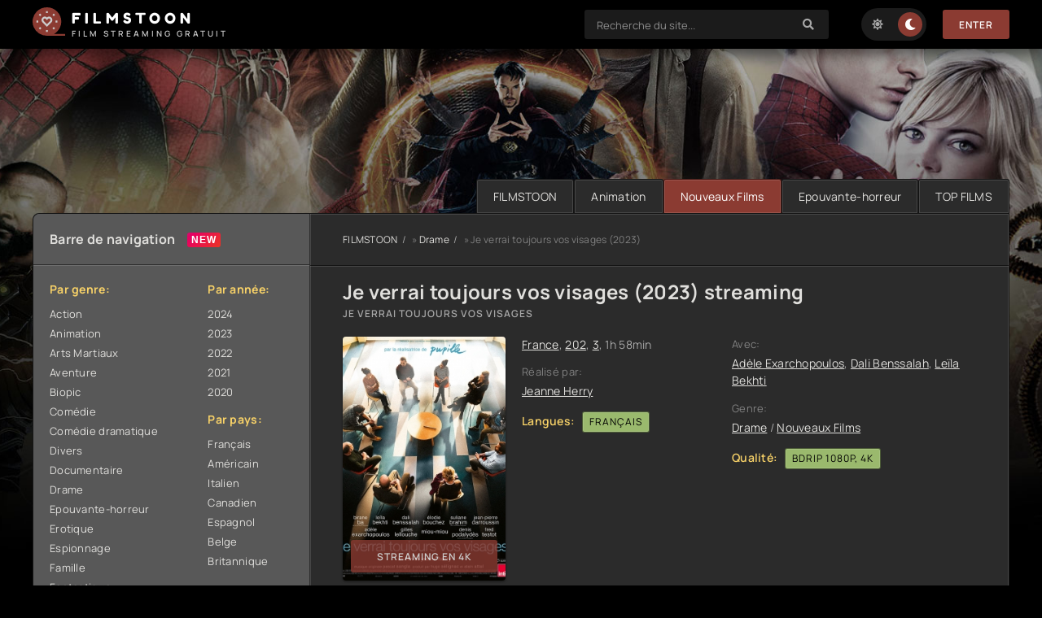

--- FILE ---
content_type: text/html; charset=utf-8
request_url: https://filmstoon.tube/1720-je-verrai-toujours-vos-visages-2023.html
body_size: 7608
content:
<!DOCTYPE html>
<html lang="fr">
<head>
	<title>Je verrai toujours vos visages 2023 streaming VF complet sur FILMSTOON</title>
<meta name="charset" content="utf-8">
<meta name="title" content="Je verrai toujours vos visages 2023 streaming VF complet sur FILMSTOON">
<meta name="description" content="Regarder Je verrai toujours vos visages Streaming gratuit en version Française sur FILMSTOON. Film Je verrai toujours vos visages 2023 stream complet en HD 720p, Full HD 1080p, Ultra HD 4K.">
<meta name="keywords" content="Je verrai toujours vos visages 2023 streaming, Je verrai toujours vos visages streaming VF, Je verrai toujours, vos visages FILMSTOON">
<meta name="generator" content="DataLife Engine (https://dle-news.ru)">
<link rel="canonical" href="https://filmstoon.tube/1720-je-verrai-toujours-vos-visages-2023.html">
<link rel="alternate" type="application/rss+xml" title="FILMSTOON - Voir Films streaming VF complet en 4K  gratuit" href="https://filmstoon.tube/rss.xml">
<link rel="search" type="application/opensearchdescription+xml" title="FILMSTOON - Voir Films streaming VF complet en 4K  gratuit" href="https://filmstoon.tube/index.php?do=opensearch">
<meta property="twitter:title" content="Je verrai toujours vos visages 2023 streaming VF complet sur FILMSTOON">
<meta property="twitter:url" content="https://filmstoon.tube/1720-je-verrai-toujours-vos-visages-2023.html">
<meta property="twitter:card" content="summary_large_image">
<meta property="twitter:image" content="https://filmstoon.tube/uploads/posts/2023-07/5603857.jpg">
<meta property="twitter:description" content="Long métrage de Jeanne Herry. Long métrage de Jeanne Herry. 202, 3 Je verrai toujours vos visages Jeanne Herry Adèle Exarchopoulos, Dali Benssalah, Leïla Bekhti France 1h 58min">
<meta property="og:type" content="article">
<meta property="og:site_name" content="FILMSTOON - Voir Films streaming VF complet en 4K  gratuit">
<meta property="og:title" content="Je verrai toujours vos visages 2023 streaming VF complet sur FILMSTOON">
<meta property="og:url" content="https://filmstoon.tube/1720-je-verrai-toujours-vos-visages-2023.html">
<meta property="og:image" content="https://filmstoon.tube/uploads/posts/2023-07/5603857.jpg">
<meta property="og:description" content="Long métrage de Jeanne Herry. Long métrage de Jeanne Herry. 202, 3 Je verrai toujours vos visages Jeanne Herry Adèle Exarchopoulos, Dali Benssalah, Leïla Bekhti France 1h 58min">
	<meta name="viewport" content="width=device-width, initial-scale=1.0" />
	<meta name="theme-color" content="#111">
	<link rel="preload" href="/templates/filmstoon/css/common.css" as="style">
	<link rel="preload" href="/templates/filmstoon/css/styles.css" as="style">
	<link rel="preload" href="/templates/filmstoon/css/engine.css" as="style">
	<link rel="preload" href="/templates/filmstoon/css/fontawesome.css" as="style">
	<link rel="preload" href="/templates/filmstoon/webfonts/manrope-400.woff2" as="font" type="font/woff2" crossorigin>
	<link rel="preload" href="/templates/filmstoon/webfonts/manrope-600.woff2" as="font" type="font/woff2" crossorigin>
	<link rel="preload" href="/templates/filmstoon/webfonts/manrope-700.woff2" as="font" type="font/woff2" crossorigin>
	<link rel="preload" href="/templates/filmstoon/webfonts/fredoka-one-400.woff2" as="font" type="font/woff2" crossorigin>
    <link rel="preload" href="/templates/filmstoon/webfonts/fa-solid-900.woff2" as="font" type="font/woff2" crossorigin>
	<link rel="shortcut icon" href="/templates/filmstoon/images/logo.svg" />
	<link href="/templates/filmstoon/css/common.css" type="text/css" rel="stylesheet" />
	<link href="/templates/filmstoon/css/styles.css" type="text/css" rel="stylesheet" />
	<link href="/templates/filmstoon/css/engine.css" type="text/css" rel="stylesheet" /> 
	<link href="/templates/filmstoon/css/fontawesome.css" type="text/css" rel="stylesheet" />
    
    <meta name="google-site-verification" content="-HlBZmSBIrCmrR1ZKcLZC-OtkkX0e79r7-X--6MbYQ8" />
    <meta name="msvalidate.01" content="B428CC36664A4DF9682E6392D7EB0DEB" />
           <script src="//filmstoon.tube/playerjs.js" type="text/javascript"></script>
</head>

<body id="pmovie">

	<div class="wrapper">

		<div class="wrapper-container wrapper-main">

			<header class="header d-flex ai-center vw100">
				<a href="/" class="logo header__logo">
					<div class="logo__title">FILMSTOON</div>
					<p class="logo__caption">FILM STREAMING GRATUIT</p>
				</a>
				<div class="header__login flex-grow-1"><script>
	function switchLight() {
		if (localStorage.getItem('theme') === 'light') {
			document.querySelector('body').classList.add('lt-is-active');
		} else {
			document.querySelector('body').classList.remove('lt-is-active');
		};
	};
	switchLight();
</script>	


<div class="login login--not-logged d-none">
	<div class="login__header d-flex jc-space-between ai-center">
	
		<div class="login__close"><span class="fas fa-times"></span></div>
	</div>
	<form method="post">
	<div class="login__content">
		<div class="login__row">
			<div class="login__caption">login:</div>
			<div class="login__input"><input type="text" name="login_name" id="login_name" placeholder="login"/></div>
			<span class="fas fa-user"></span>
		</div>
		<div class="login__row">
		
			<div class="login__input"><input type="password" name="login_password" id="login_password" placeholder="password" /></div>
			<span class="fas fa-lock"></span>
		</div>
		<label class="login__row checkbox" for="login_not_save">
		
		</label>
		<div class="login__row">
			<button onclick="submit();" type="submit" title="enter">Enter</button>
			<input name="login" type="hidden" id="login" value="submit" />
		</div>
	</div>
	<div class="login__social">
		
		<div class="login__social-btns">
		
		</div>
	</div>
	</form>
</div>
</div>
				<div class="header__search">
					<form id="quicksearch" method="post">
						<input type="hidden" name="do" value="search">
						<input type="hidden" name="subaction" value="search">
						<div class="header__search-box">
							<input id="story" name="story" placeholder="Recherche du site..." type="text" autocomplete="off">
							<button type="submit" class="search-btn"><span class="fas fa-search"></span></button>
						</div>
					</form>
				</div>
				<ul class="theme-toggle" title="Changer la couleur du dessin">
					<li><span class="fas fa-sun"></span></li>
					<li><span class="fas fa-moon"></span></li>
				</ul>
				
				
				<button class="header__btn js-show-login">Enter</button>
				
				
				<button class="header__btn-menu d-none js-show-mobile-menu"><span class="fas fa-bars"></span></button>
			</header>

			<!-- END HEADER -->

			<ul class="carou__menu d-flex jc-flex-end">
				<li><a href="/">FILMSTOON</a></li>
				<li><a href="/animation/">Animation</a></li>
				<li><a href="/nouveaux-films/" class="is-active">Nouveaux Films</a></li>
				<li><a href="/epouvante-horreur/">Epouvante-horreur </a></li>
				<li><a href="#">TOP FILMS</a></li>
			</ul>
			

			<div class="content cols d-flex">

				<aside class="col-side">

					<div class="side-block js-this-in-mobile-menu">
						<div class="side-block__title new first">Barre de navigation</div>
						<div class="side-block__content d-flex jc-space-between">
							<div class="nav-col">
								<div class="nav-title">Par genre:</div>
								<ul class="nav-menu">
										<li class="default"><a href="/action/">Action</a></li>
						<li class="violet"><a href="/animation/">Animation</a></li>
						<li class="blue"><a href="/arts-martiaux/">Arts Martiaux</a></li>
						<li class="blue1"><a href="/aventure/">Aventure</a></li>
						<li class="green"><a href="/biopic/"> Biopic</a></li>
						<li class="red"><a href="/comedie/">Comédie</a></li>
                        <li class="default"><a href="/comedie-dramatique/"> Comédie dramatique</a></li>
						<li class="violet"><a href="/divers/"> Divers</a></li>
						<li class="blue"><a href="/documentaire/"> Documentaire</a></li>
						<li class="blue1"><a href="/drame/"> Drame</a></li>
						<li class="green"><a href="/epouvante-horreur/">Epouvante-horreur</a></li>
						<li class="red"><a href="/erotique/"> Erotique</a></li>
                        <li class="default"><a href="/espionnage/">  Espionnage</a></li>
						<li class="violet"><a href="/famille/">  Famille</a></li>
						<li class="blue"><a href="/fantastique/">  Fantastique</a></li>
						<li class="blue1"><a href="/guerre/">Guerre</a></li>
						<li class="green"><a href="/historique/">Historique</a></li>
						<li class="red"><a href="/musical/">Musical</a></li>
                        <li class="default"><a href="/policier/">Policier</a></li>
						<li class="violet"><a href="/romance/">Romance</a></li>
						<li class="blue"><a href="/science-fiction/">Science fiction</a></li>
						<li class="blue1"> <a href="/thriller/"> Thriller</a></li>
						<li class="green"><a href="/western/">Western</a></li>
                                    <li><a href="/nouveaux-films/"><span class="fa fa-clock-o"></span>Nouveaux Films 2022</a></li>
                        
								</ul>
							</div>
							<div class="nav-col">
								<div class="nav-title">Par année:</div>
								<ul class="nav-menu">
                                             <li>
								<a href="/xfsearch/year/2024/">2024</a>
							</li>
                                     <li>
								<a href="/xfsearch/year/2023/">2023</a>
							</li>
									 <li>
								<a href="/xfsearch/year/2022/">2022</a>
							</li>
							<li>
								<a href="/xfsearch/year/2021/">2021</a>
							</li>
							<li>
								<a href="/xfsearch/year/2020/">2020</a>
							</li>
								</ul>
								<div class="nav-title">Par pays:</div>
								<ul class="nav-menu">
								<li><a href="/xfsearch/country/Français/">Français</a></li>
							<li><a href="/xfsearch/country/Américain/">Américain</a></li>

							<li><a href="/xfsearch/country/Italien/">Italien</a></li>
							<li> <a href="/xfsearch/country/Canadien/">Canadien</a></li>
							<li><a href="/xfsearch/country/Espagnol/">Espagnol</a></li>
							<li><a href="/xfsearch/country/Belge/">Belge</a></li>
							<li><a href="/xfsearch/country/Britannique/">Britannique</a></li>
								</ul>
							</div>
						</div>
					</div>

					<div class="side-block">
						<div class="side-block__title">TOP Nouveaux Films</div>
						<div class="side-block__content">
							<a class="soon d-flex ai-center" href="https://filmstoon.tube/2677-a-contre-sens-2-2024.html">
	<div class="soon__img img-fit-cover">
		<img src="/uploads/posts/2023-12/thumbs/4121454.jpg" loading="lazy" alt="À Contre-Sens 2 (2024)">
	</div>
	<div class="soon__desc flex-grow-1">
		<div class="soon__title ws-nowrap">À Contre-Sens 2 (2024)</div>
		<div class="soon__text line-clamp">L'amour entre Noah (Nicole Wallace) et Nick (Gabriel Guevara) semble inébranlable, même si leurs parents tentent de les séparer. Mais le travail de Noah et l'entrée de Nick à l'université ouvrent</div>
	</div>
</a><a class="soon d-flex ai-center" href="https://filmstoon.tube/3030-loups-garous-2024.html">
	<div class="soon__img img-fit-cover">
		<img src="/uploads/posts/2024-09/thumbs/da4cb27bf4911a1207ef2ffbb05a9e1c.jpg" loading="lazy" alt="Loups-Garous (2024)">
	</div>
	<div class="soon__desc flex-grow-1">
		<div class="soon__title ws-nowrap">Loups-Garous (2024)</div>
		<div class="soon__text line-clamp">Loups-Garous est un film de science-fiction réalisé par François Uzan. Le film se déroule dans un monde futuriste où la réalité virtuelle et les réseaux sociaux dominent la société. Trois jeunes</div>
	</div>
</a><a class="soon d-flex ai-center" href="https://filmstoon.tube/3028-the-crow-2024.html">
	<div class="soon__img img-fit-cover">
		<img src="/uploads/posts/2024-05/thumbs/7eecb7e1369a7870f017f0c5df0ea0d0.jpg" loading="lazy" alt="The Crow (2024)">
	</div>
	<div class="soon__desc flex-grow-1">
		<div class="soon__title ws-nowrap">The Crow (2024)</div>
		<div class="soon__text line-clamp">&quot;The Crow&quot; est un film qui raconte l'histoire d'un homme, Eric Draven, qui revient d'entre les morts pour se venger de ceux qui l'ont tué ainsi que de sa fiancée. Après avoir été tué lors</div>
	</div>
</a>
						</div>
					</div>
					
					<div class="side-block">
						<div class="side-block__title">Mises à jour du film</div>
						<div class="side-block__content upd-box">
							<div class="upd-box-title">Les 10 dernières mises à jour de films</div>
							
						</div>
					</div>

				

				</aside>

				<!-- END COL SIDE -->

				<main class="col-main flex-grow-1 d-flex fd-column">
					
					<div class="speedbar ws-nowrap">
	<a href="https://filmstoon.tube/">FILMSTOON</a> » <a href="https://filmstoon.tube/drame/">Drame</a> » Je verrai toujours vos visages (2023)
</div>
					
					<article class="page ignore-select pmovie">

	<div class="page__subcols d-flex">

		<header class="page__header">
			<h1>Je verrai toujours vos visages (2023) streaming</h1>
			<div class="pmovie__original-title">Je verrai toujours vos visages</div>
		</header>

		<div class="page__subcol-side">
			<div class="pmovie__poster img-fit-cover">
				<img src="/uploads/posts/2023-07/thumbs/5603857.jpg" loading="lazy" alt="Je verrai toujours vos visages (2023)">
				<div class="pmovie__btn btn js-scroll-to">   streaming en 4k</div>
        	
            </div>
         
		</div>
        	

		<!-- END PAGE SUBCOL SIDE -->

		<div class="page__subcol-main flex-grow-1 d-flex fd-column">
			<div class="pmovie__year"><a href="https://filmstoon.tube/xfsearch/country/France/">France</a>, <a href=""><a href="https://filmstoon.tube/xfsearch/year/202/">202</a>, <a href="https://filmstoon.tube/xfsearch/year/3/">3</a></a>, 1h 58min</div>
			<ul class="pmovie__header-list flex-grow-1">
				<li>
					<div>Réalisé par:</div>
					<a href="https://filmstoon.tube/xfsearch/director/Jeanne%20Herry/">Jeanne Herry</a>
				</li>
			    <li class="pmovie__header-list--accent"><span>Langues:</span> <span>Français</span></li>
			</ul>
            	
			<div class="pmovie__bottom d-flex ai-center">
				<div class="card__ratings flex-grow-1 d-flex">
					
				
				</div>
				
			</div>
		</div>

		<!-- END PAGE SUBCOL MAIN -->

		<ul class="page__subcol-side2 pmovie__header-list">
			<li>
				<div>Avec:</div>
				<a href="https://filmstoon.tube/xfsearch/actors/Ad%C3%A8le%20Exarchopoulos/">Adèle Exarchopoulos</a>, <a href="https://filmstoon.tube/xfsearch/actors/Dali%20Benssalah/">Dali Benssalah</a>, <a href="https://filmstoon.tube/xfsearch/actors/Le%C3%AFla%20Bekhti/">Leïla Bekhti</a>
			</li>
			<li>
				<div>Genre:</div>
			<a href="https://filmstoon.tube/drame/">Drame</a> / <a href="https://filmstoon.tube/streaming-4k/">Nouveaux Films</a>
			</li>
            <li class="pmovie__header-list--accent"><span>Qualité:</span> <span>BDRip 1080p, 4K</span></li>
             
		</ul>

		<div class="card__fav">
			
		</div>

	</div>

	<!-- END PAGE SUBCOLS -->

	<div class="page__text full-text clearfix"><p>Long métrage de Jeanne Herry.</p></div>
	<h2 class="page__subtitle tac">Voir Je verrai toujours vos visages (2023) streaming VF</h2>
    
    
                   <noindex><center>
     <a href="/film.php"   rel="nofollow"   target="_blank" ><img src="/1.png"></a>
     
               
     <a href="/telecharger.php"   rel="nofollow"   target="_blank" ><img src="/2.png"></a>
      </center> </noindex> 
    <br>
	
	<div class="pmovie__player tabs-block">
		<div class="pmovie__player-controls d-flex ai-center">
			<div class="tabs-block__select d-flex flex-grow-1">
				<span>Streaming en 4K</span> 
				<span>BANDE-ANNONCE</span>
			</div>
			<div class="pmovie__complaint2">
			
			</div>
		</div>
		<div class="tabs-block__content d-none video-inside video-responsive1">
			 <div id="4k"></div>

<script>
    var player = new Playerjs({id:"4k",  poster:"https://filmstoon.tube/uploads/posts/2023-07/thumbs/5603857.jpg", file:"https://filmstoon.tube/Paramount.mp4", title:"Je verrai toujours vos visages (2023)"});
</script>
		</div>
		<div class="tabs-block__content d-none video-inside video-responsive">
			<iframe width="560" height="315" data-src="https://www.youtube.com/embed/YecNA3DW334" title="YouTube video player" frameborder="0" allow="accelerometer; autoplay; clipboard-write; encrypted-media; gyroscope; picture-in-picture" allowfullscreen></iframe>
		</div>
		
		<div class="pmovie__player-bottom d-flex ai-center jc-space-between">
		
			<div class="pmovie__share flex-grow-1">
				<div class="ya-share2" data-services="vkontakte,facebook,odnoklassniki,viber,whatsapp,telegram" data-counter="ig"></div>
         </div>
		
		</div>
	</div>
    
    

	<div class="pmovie__caption">
		Voir film <b>Je verrai toujours vos visages (2023) streaming  VOSTFR et VF</b> en HD 720p, Full HD 1080p, 4k!. 
		Téléchargement  film complet Je verrai toujours vos visages en streaming français sans inscription.
	</div>

	<section class="sect pmovie__related">
		<h3 class="sect__title sect__header">Recommandé de voir:</h3>
		<div class="sect__content d-grid ">
			<a class="poster d-flex fd-column" href="https://filmstoon.tube/897-apaches-2022.html">
    <div class="poster__img img-responsive img-responsive--portrait img-fit-cover anim">
        <img src="/uploads/posts/2023-06/thumbs/4943067.jpg" loading="lazy" alt="Apaches (2023)">
    </div>
    <h4 class="poster__title">Apaches (2023)</h4>
</a><a class="poster d-flex fd-column" href="https://filmstoon.tube/1023-champion-2022.html">
    <div class="poster__img img-responsive img-responsive--portrait img-fit-cover anim">
        <img src="/uploads/posts/2023-06/thumbs/0229881.jpg" loading="lazy" alt="Champion (2023)">
    </div>
    <h4 class="poster__title">Champion (2023)</h4>
</a><a class="poster d-flex fd-column" href="https://filmstoon.tube/1122-laccident-2022.html">
    <div class="poster__img img-responsive img-responsive--portrait img-fit-cover anim">
        <img src="/uploads/posts/2023-06/thumbs/0482348.jpg" loading="lazy" alt="L&#039;accident (2023)">
    </div>
    <h4 class="poster__title">L&#039;accident (2023)</h4>
</a><a class="poster d-flex fd-column" href="https://filmstoon.tube/426-eden-2022.html">
    <div class="poster__img img-responsive img-responsive--portrait img-fit-cover anim">
        <img src="/uploads/posts/2022-07/thumbs/360306.jpg" loading="lazy" alt="Edén (2022)">
    </div>
    <h4 class="poster__title">Edén (2022)</h4>
</a><a class="poster d-flex fd-column" href="https://filmstoon.tube/459-the-middle-ages-2022.html">
    <div class="poster__img img-responsive img-responsive--portrait img-fit-cover anim">
        <img src="/uploads/posts/2022-07/thumbs/1188949.jpg" loading="lazy" alt="The Middle Ages (2022)">
    </div>
    <h4 class="poster__title">The Middle Ages (2022)</h4>
</a>
		</div>
	</section>
	

</article>
<div id="dle-ajax-comments"></div>
<form  method="post" name="dle-comments-form" id="dle-comments-form" >
		<input type="hidden" name="subaction" value="addcomment">
		<input type="hidden" name="post_id" id="post_id" value="1720"><input type="hidden" name="user_hash" value="c1b36155d23408d657fb1cbcb35bda3028e82d95"></form>
					
				</main>
				
				<!-- END COL MAIN -->

			</div>

			<!-- END CONTENT -->

			

			<footer class="footer d-flex ai-center">
				<div class="logo footer__logo">
					<div class="logo__title">FILMSTOON</div>
					<p class="logo__caption">FILM EN STREAMING</p>
				</div>
				<a href="/" class="btn">FILMSTOON</a>
				<div class="footer__text flex-grow-1">
					© 2024 "Filmstoon.tube" Le meilleur cinéma et séries en ligne.
					<br>
				</div>
				<div class="footer__counter">
					
				</div>
			</footer>

			<!-- END FOOTER -->

		</div>

		<!-- END WRAPPER-MAIN -->

	</div>

	<!-- END WRAPPER -->

	
<script src="/engine/classes/js/jquery3.js?v=df303"></script>
<script src="/engine/classes/js/jqueryui3.js?v=df303" defer></script>
<script src="/engine/classes/js/dle_js.js?v=df303" defer></script>
<script src="/engine/classes/js/lazyload.js?v=df303" defer></script>
<script src="/engine/editor/jscripts/tiny_mce/tinymce.min.js?v=df303" defer></script>
<script type="application/ld+json">{"@context":"https://schema.org","@graph":[{"@type":"BreadcrumbList","@context":"https://schema.org/","itemListElement":[{"@type":"ListItem","position":1,"item":{"@id":"https://filmstoon.tube/","name":"FILMSTOON"}},{"@type":"ListItem","position":2,"item":{"@id":"https://filmstoon.tube/drame/","name":"Drame"}},{"@type":"ListItem","position":3,"item":{"@id":"https://filmstoon.tube/1720-je-verrai-toujours-vos-visages-2023.html","name":"Je verrai toujours vos visages (2023)"}}]}]}</script>
	<script src="/templates/filmstoon/js/libs.js"></script>
	<script>
<!--
var dle_root       = '/';
var dle_admin      = '';
var dle_login_hash = 'c1b36155d23408d657fb1cbcb35bda3028e82d95';
var dle_group      = 5;
var dle_skin       = 'filmstoon';
var dle_wysiwyg    = '2';
var quick_wysiwyg  = '2';
var dle_min_search = '4';
var dle_act_lang   = ["Yes", "No", "Enter", "Cancel", "Save", "Delete", "Loading. Please, wait..."];
var menu_short     = 'Quick edit';
var menu_full      = 'Full edit';
var menu_profile   = 'View profile';
var menu_send      = 'Send message';
var menu_uedit     = 'Admin Center';
var dle_info       = 'Information';
var dle_confirm    = 'Confirm';
var dle_prompt     = 'Enter the information';
var dle_req_field  = ["Fill the name field", "Fill the message field", "Fill the field with the subject of the message"];
var dle_del_agree  = 'Are you sure you want to delete it? This action cannot be undone';
var dle_spam_agree = 'Are you sure you want to mark the user as a spammer? This will remove all his comments';
var dle_c_title    = 'Send a complaint';
var dle_complaint  = 'Enter the text of your complaint to the Administration:';
var dle_mail       = 'Your e-mail:';
var dle_big_text   = 'Highlighted section of text is too large.';
var dle_orfo_title = 'Enter a comment to the detected error on the page for Administration ';
var dle_p_send     = 'Send';
var dle_p_send_ok  = 'Notification has been sent successfully ';
var dle_save_ok    = 'Changes are saved successfully. Refresh the page?';
var dle_reply_title= 'Reply to the comment';
var dle_tree_comm  = '0';
var dle_del_news   = 'Delete article';
var dle_sub_agree  = 'Do you really want to subscribe to this article’s comments?';
var dle_captcha_type  = '0';
var dle_share_interesting  = ["Share a link to the selected text", "Twitter", "Facebook", "Вконтакте", "Direct Link:", "Right-click and select «Copy Link»"];
var DLEPlayerLang     = {prev: 'Previous',next: 'Next',play: 'Play',pause: 'Pause',mute: 'Mute', unmute: 'Unmute', settings: 'Settings', enterFullscreen: 'Enable full screen mode', exitFullscreen: 'Disable full screen mode', speed: 'Speed', normal: 'Normal', quality: 'Quality', pip: 'PiP mode'};
var allow_dle_delete_news   = false;
var dle_search_delay   = false;
var dle_search_value   = '';
jQuery(function($){

	
	
	tinyMCE.baseURL = dle_root + 'engine/editor/jscripts/tiny_mce';
	tinyMCE.suffix = '.min';

	tinymce.init({
		selector: 'textarea#comments',
		language : "en",
		element_format : 'html',
		width : "100%",
		height : 260,

		deprecation_warnings: false,
		
		plugins: ["link image lists paste quickbars dlebutton noneditable"],
		
		draggable_modal: true,
		toolbar_mode: 'floating',
		contextmenu: false,
		relative_urls : false,
		convert_urls : false,
		remove_script_host : false,
		browser_spellcheck: true,
		extended_valid_elements : "div[align|style|class|contenteditable],b/strong,i/em,u,s,p[align|style|class|contenteditable]",
		quickbars_insert_toolbar: '',
		quickbars_selection_toolbar: 'bold italic underline | dlequote dlespoiler dlehide',
		
	    formats: {
	      bold: {inline: 'b'},
	      italic: {inline: 'i'},
	      underline: {inline: 'u', exact : true},
	      strikethrough: {inline: 's', exact : true}
	    },
		
		paste_as_text: true,
		elementpath: false,
		branding: false,
		
		dle_root : dle_root,
		dle_upload_area : "comments",
		dle_upload_user : "",
		dle_upload_news : "0",
		
		menubar: false,
		noneditable_editable_class: 'contenteditable',
		noneditable_noneditable_class: 'noncontenteditable',
		image_dimensions: false,
		
		
		toolbar: "bold italic underline | alignleft aligncenter alignright | bullist numlist | dleemo link dleleech  | dlequote dlespoiler dlehide",
		content_css : dle_root + "engine/editor/css/content.css"

	});
$('#dle-comments-form').submit(function() {
	doAddComments();
	return false;
});
FastSearch();
});
//-->
</script>
<!-- Yandex.Metrika counter -->
<script type="text/javascript" >
   (function(m,e,t,r,i,k,a){m[i]=m[i]||function(){(m[i].a=m[i].a||[]).push(arguments)};
   m[i].l=1*new Date();k=e.createElement(t),a=e.getElementsByTagName(t)[0],k.async=1,k.src=r,a.parentNode.insertBefore(k,a)})
   (window, document, "script", "https://mc.yandex.ru/metrika/tag.js", "ym");

   ym(88943086, "init", {
        clickmap:true,
        trackLinks:true,
        accurateTrackBounce:true
   });
</script>
<noscript><div><img src="https://mc.yandex.ru/watch/88943086" style="position:absolute; left:-9999px;" alt="" /></div></noscript>
<!-- /Yandex.Metrika counter -->
<script defer src="https://static.cloudflareinsights.com/beacon.min.js/vcd15cbe7772f49c399c6a5babf22c1241717689176015" integrity="sha512-ZpsOmlRQV6y907TI0dKBHq9Md29nnaEIPlkf84rnaERnq6zvWvPUqr2ft8M1aS28oN72PdrCzSjY4U6VaAw1EQ==" data-cf-beacon='{"version":"2024.11.0","token":"134d525bbadf4cdaaba633419748942a","r":1,"server_timing":{"name":{"cfCacheStatus":true,"cfEdge":true,"cfExtPri":true,"cfL4":true,"cfOrigin":true,"cfSpeedBrain":true},"location_startswith":null}}' crossorigin="anonymous"></script>
</body>
</html>

<!-- DataLife Engine Copyright SoftNews Media Group (http://dle-news.ru) -->


--- FILE ---
content_type: application/javascript
request_url: https://filmstoon.tube/playerjs.js
body_size: 195783
content:
//	Playerjs.com 17.3.2
//	29.08.2022 13:03:52
//	API - https://playerjs.com/docs/q=api

eval(function(p,a,c,k,e,d){e=function(c){return(c<a?'':e(parseInt(c/a)))+((c=c%a)>35?String.fromCharCode(c+29):c.toString(36))};if(!''.replace(/^/,String)){while(c--){d[e(c)]=k[c]||e(c)}k=[function(e){return d[e]}];e=function(){return'\\w+'};c=1};while(c--){if(k[c]){p=p.replace(new RegExp('\\b'+e(c)+'\\b','g'),k[c])}}return p}('if(!1P.4R){B 4R=[];B bX}if(1P[\'Bf\']){1B(Bf,1)};E w0(3p){B o={1A:J,l9:[],rv:[],hA:\'LK\',LL:xB,LM:xA,7z:\'17.3.2\',f5:[\'7I\',\'\'],hy:\'\',2b:J,7A:J,aM:J,LN:J,ca:J,5B:J,8C:J,8V:J,u:\'#LO#LP#hM#LQ#LJ#LR#LT#hM#LU#LV#LW#LX#LY#hM#LZ#LS#LH#Lx#LF#Lq#Lr#Ls#hM#Lt#Lu#Lv#hM#Lp=\',u2:\'\',u3:\'\',u4:\'\',u5:\'\',u6:\'\',u7:\'\',u8:\'\',u9:\'\',Lw:\'\',y:\'xx???x=xx????=\',p:\'\',Ly:-1,qo:"wm",eO:"//wm.aw",6T:[],dt:H,pr:H,ga:J,ab:J,g8:[],Lz:J,cM:\'//.9M//\',2r:[],7N:[],8o:[],3a:[],jY:[],bK:[],m0:0,op:J,6o:J,1C:J,tN:J,8D:J,ni:\'<wM>\',gz:\'</wM>\',hf:1P.aQ.X<2o&&1P.aQ.1c<2o,uH:[],LA:[],5o:{\'1G\':1,\'LB\':1,\'i7\':1,\'iB\':1,\'qK\':0},9w:[],uw:0,fu:0,5F:J,7k:J,ez:J,n3:J,LC:[],9T:J,aS:0,gp:J,qV:1T,gX:1T,qH:J,xm:E(x){B a;L a},LD:0,lH:4y,4N:J,cv:J,va:1Q.va,d:8k.rK,gN:8k.rK,8X:8k.8X,kU:8k.8X.K("kU")==0,LE:{},pU:\'M0-xP.aw/xP.js\',fd:["xm","xj"],4T:[],LI:[],M1:[],e3:1,jR:[],xj:E(x){B a;L a},Y:0,l6:0,4V:J,dk:-1,9n:3,Mm:0,oX:0,9q:0,3v:{x:1,y:1,x0:1,y0:1},bd:["gB","gD","gE","nX","nW","nV","nS","ce","cn","t9"],jB:["Mo","Mp","Mq","Mr"],c5:0,Ms:0,ol:0,yx:0,c0:0,ze:[],bR:[\'7o\',\'cJ\',\'lx\',\'6f\'],Mt:[],kO:H,oU:[],kM:0,ws:"w"+"s",mE:J,lB:[J,J,J]};B e4={S:{w:20,h:20,1e:"-",Mu:"-",a:1,6Q:-1,1t:"3N",1D:"",1G:1,i4:-1,aj:0,2t:1,1r:"",1E:"",47:"Mn",ec:12,gu:0,1i:"R",2L:"0 3 0 3",dn:"0 0 0 0",2w:1,g6:"0 0 0 0",Mv:0,fT:1,bg:0,nD:0,Bw:0,5P:1,8f:-1,5H:"3O",9o:-1,eN:"0 0 0 0",mq:-1,mo:"3N",ae:-1,jl:-1,5M:"1O",44:"t8",2t:0,i2:"3O",i6:0.7,pL:0,pM:"3N",io:"3 5 3 5",Mx:"0 0 0 0",My:1,pN:"lR-np",pR:11,pS:0,2J:"",D9:5,F1:0,3i:0,Mz:2,MA:2,Gh:0.2,Gn:0,Gp:0.1,dG:0,MB:"MC",MD:1,Mw:5,G9:"3O",Gi:"3N",FM:"3N",G8:1,Bm:1,tD:1,7w:0,3u:0,eD:20,cu:"<2y X=\'20\' 1c=\'20\'><g><ch ry=\'5\' rx=\'5\' cy=\'10\' cx=\'10\' 5T=\'#eU\'/></g></2y>",vg:1,mI:-1,iy:0,nn:1,sK:-1,Ml:0.1,fK:0,3b:"",Bl:0,BX:"t8",2Q:"",Ew:wQ,D8:wQ,Fw:0,5u:0,62:"3N",G2:0,G0:"3O",FL:9,tI:"0 0 10 0",td:"0 0 0 0",FZ:0}};E Dt(){L H;o.DD=H}E bm(s){if(s.K(\'.\')==-1){s=s.1q(1);s2=\'\';V(i=0;i<s.Q;i+=3){s2+=\'%u0\'+s.6C(i,i+3)}s=Mc(s2)}L s};E BV(){if(o.u!=\'\'){v=9h(v,4W.6F(cI(o.u)))}if(3p.K("#"+v.9t)==0){3j{3p=4W.6F(o[o.fd[0]](3p))}2H(e){}}F{if(3p.K("#"+v.9U)==0){3j{3p=4W.6F(o[o.fd[1]](3p))}2H(e){}}}}E 7h(x,y){}E nk(y,1b){}B vH=E(){B bO=1S("26");o.1K.1L(bO);O(bO,{\'1i\':\'2k\',\'Z\':0,\'1d\':0,\'X\':\'1m%\',\'1c\':30,\'2u-1t\':v.B0,\'1z\':v.yD,\'2n\':\'1O\'});B x=1S("26");o.1K.1L(x);O(x,{\'1i\':\'2k\',\'Z\':0,\'1d\':0,\'X\':\'1m%\',\'1t\':v.B4,\'47-3H\':v.yF,\'2O\':(v.AA+\'px \'+v.yX+\'px\'),\'2n\':\'1O\'});G.9M=E(1E,n){x.1W=1E;6B(x);O(bO,{\'1c\':x.2S,\'2n\':\'4p\'});bO.C.5q="Mk";V(B i=0;i<x.ck(\'a\').Q;i++){x.ck(\'a\')[i].C.1t=\'#eU\'}if(n){1B(G.ji,2o*n)}x.C.5q="M4"};G.ji=E(){2Y(x);2Y(bO)}};2l(E(w,i,s,e){B 9g=0;B 8U=0;B eB=0;B cd=[];B d3=[];jK(H){if(9g<5)d3.2I(w.6m(9g));F if(9g<w.Q)cd.2I(w.6m(9g));9g++;if(8U<5)d3.2I(i.6m(8U));F if(8U<i.Q)cd.2I(i.6m(8U));8U++;if(eB<5)d3.2I(s.6m(eB));F if(eB<s.Q)cd.2I(s.6m(eB));eB++;if(w.Q+i.Q+s.Q+e.Q==cd.Q+d3.Q+e.Q)1h}B y5=cd.sr(\'\');B xZ=d3.sr(\'\');8U=0;B rW=[];V(9g=0;9g<cd.Q;9g+=2){B qp=-1;if(xZ.ar(8U)%2)qp=1;rW.2I(7t.tz(2M(y5.1q(9g,2),36)-qp));8U++;if(8U>=d3.Q)8U=0}L rW.sr(\'\')}(\'Ma\',\'M3\',\'Mb\',\'Md\'));B v={1p:0,vu:0,ne:"#3O",2V:0,DW:1,7e:"#3O",5H:"#3N",7w:0,d7:1,jo:1,2X:0,rD:1,dc:0,1u:{Me:0,1t:"3O",a:"0.4",h:34,hG:1,1l:1,hb:1,c7:0,iG:3,8Y:0,kF:3,5M:"1O",1i:"2K",2L:"0 0 0 0",7w:0,g5:0,9s:\'\'},1M:{on:1,f:1,r:1,m:1,43:5,ud:"43",8H:1,ug:"1V",jW:0,Dh:1,vp:1,fN:0.2},W:{5H:"3O",9o:"kr",5P:0.9,8f:-1,1i:"Z",2L:"0 0 0 0",2O:"7 15 7 15",1t:"3N",47:"zP, zX, lR-np",ec:12,54:10,gu:0,62:"A0",ot:1,7e:"Mf",a:1,6Q:-1,Mg:0,Mh:1m,Mi:Mj,M2:1,r0:1,wW:"Ln",qB:"3O",sF:-1,KL:-1,wZ:0,6D:3,ir:16,yr:"Lm",7w:0,i5:1,mX:1,mV:"3N",s9:0,rb:"3O",Ap:1,Ab:0,zL:"kr",nT:0,gR:4y,et:0,9r:0,BL:0,BM:0,ex:1,3I:0,it:50,qD:0,nU:1,cL:Kt,kK:0,uI:"kr",pv:"0 0 0 0",hC:30,7e:"A8"},1g:{5H:"3O",9o:"Ku",5P:0.7,8f:-1,47:"zP, zX, lR-np",1i:"2K-2j",2L:"0 0 0 0",2O:"7 10 7 15",1t:"3N",ec:12,ir:16,54:10,gu:0,Kv:"3N",62:"A0",a:1,1G:5,6Q:-1,sq:1,6D:3,i5:1,mX:1,mV:"3N",nT:0,gR:4y,7w:0,Kw:1,Kx:"4X",4u:1,Ky:"7b",Kz:1,Ks:"2e",KA:0,KC:"6E",KD:0,KE:"4S",hC:30,7e:"A8"},Cn:{1i:"2K-2j",2L:"0 10 50 0"},1V:0.8,pG:1,nH:1,aq:0,5r:0,ye:1,53:0,4f:0,Gk:0,Gf:0,3w:0,rq:1,jp:0,tg:0,ti:0,g4:\',\',fY:\';\',ba:\'//\',dD:\'5T\',lM:1,lN:-1,qU:0,KF:\'20 0 0 20\',KG:\'1d-Z\',KH:1m,KI:1m,KB:-1,rc:0,Ag:1,B0:"nR",B4:"3N",AA:5,yX:10,yD:1,yF:10,m0:0,vy:1,ox:1,e5:1,52:\'Kh\',rX:0,j5:\'8c\',iL:1,Gb:0,Fk:0,GC:0,8r:1,b0:1,Fv:5,7U:0,Ax:1,rT:0,sb:5,Kp:0,Ka:0,Kb:0,kn:1,xa:1,Gz:0,zJ:0,Kc:0,pY:1,m7:0,2T:"zU",Kd:Bx,nx:\'1m%\',ga:0,AU:{7F:1,2f:0,lr:0,4F:0,1A:1,t7:0,t0:0,sY:0,Ke:0,Kf:0,K9:0},B8:{7F:1,2f:0,lr:0,4F:0,1A:1,t7:0,t0:0,sY:0},Kg:1m,r5:1,dR:1,nG:14,gB:\'1m%\',zj:1,nh:20,z2:1,nW:0.7,zh:2,oY:3,ce:10,gD:"3N",gE:"yO",nX:"3O",nV:0,nS:hL,vR:1,cn:0,pk:1,8w:1,Ki:1,Kj:0.3,Kk:3,Kl:4,Km:5,Kn:0,Ko:KJ,Kr:Gm,As:0,At:1,vr:1,ek:1,EO:1,uF:0,hJ:KK,oN:90,oS:0,CM:1,CL:"kr",CQ:0,Cb:1,9t:\'2\',9U:\'3\',L4:10,L6:1,L7:1,L8:-1,L9:1,La:1,Lb:-1,Lc:0,L5:1,Ld:0,Lf:1,Lg:0,Lh:1,Li:0,Lj:1,Lk:0,Ll:1,Le:0,L3:1,KU:0,ob:1,L2:0,KN:0,KO:1,KP:0,KQ:1,KR:"#3N",KS:"#3O",KM:"#3O",KT:"#3N",KV:"#3O",KW:"#3N",KX:"#3O",KY:"#3N",KZ:"#3O",L0:"#3N",L1:"#3O",ME:"#3N",Lo:1,MF:0,NY:1,Oj:0.5,Ok:"#3N",Ol:"#3O",Om:1,Oo:1,Op:1,Oq:1,Oi:1,Or:10,Ot:-1,Ou:1,Ov:1,Ow:0,kc:0,Ox:"or",Oy:"or",Oz:"or",Os:"or",Og:"50%",O7:-1,Of:0,O0:-1,O1:0,O2:0,Dx:1,Dq:0,Al:30,O3:2,wA:10,yS:0,O4:30,Fz:1,F7:1,6p:0,2m:{on:0,5H:"3O",2V:0,d8:2,7e:"3O",1i:"Z",2L:"20 0 0 20",X:rM,1l:0}};v.mp="ru";B 8e=E(is){B i;B C=[];B f=[];B 9C=[];B O5=[];B 6b=[];B 7D=[];B 1R=[];B f2=[];B dP=[];B NZ=[];B 4H=[];B 5l=[];B 5n=[];B cl=[];B d9=J;B 2q;B f8=-1;B 4M=H;B 1a=is;B W;B 5r=[];B cP=[];B 3D=\'\';B eY=\'\';B 5J=-1;B fQ=J;B O6=J;B mL=J;B mQ=J;B fC=J;B gA=J;B lU;B vE;B ma;B iG;B qd;B hw=[];B 7u=[];B jM=0;B a1=0;B 5Q="2w";B a9=(o.1k.2i?"fy":"nl");B a4=(o.1k.2i?"eW":"nq");C=9h(C,v[is]);C=4P(v[is],\'2L\',\'2L\');if(C.kK==0){C.pv="0 0 0 0"}C=4P(v[is],\'eN\',\'pv\');C=4P(v[is],\'2O\',\'2O\');C.kJ=0;B gq="<2y C=\'2L-1d:cU\' X=\'"+C.6D*2+"\' 1c=\'"+(C.6D*2>C.54?(C.6D*2):C.54)+"\' 3S:41=\'3A://3X.w3.3Z/7y/41\' 3S=\'3A://3X.w3.3Z/4d/2y\'><g><ch ry=\'"+(C.6D)+"\' rx=\'"+C.6D+"\' cy=\'"+(C.6D*2>C.54?(C.6D):(C.54/2))+"\' cx=\'"+C.6D+"\' 5T=\'#"+C.62+"\'/></g></2y>";B xN="<2y X=\'"+C.6D*2+"\' 1c=\'"+C.54+"\' 3S:41=\'3A://3X.w3.3Z/7y/41\' 3S=\'3A://3X.w3.3Z/4d/2y\' ><g><ch ry=\'"+(C.6D-1)+"\' rx=\'"+(C.6D-1)+"\' cy=\'"+(C.54/2+2)+"\' cx=\'"+C.6D+"\' 4i=\'#"+C.62+"\' 4i=\'1\' 5T-1z=\'0\'/></g></2y>";B xx=4;B yM="<5d C=\'2n:aX-4p;\'><2y X=\'"+(xx+2)+"\' 1c=\'"+(C.54)+"\' 3S:41=\'3A://3X.w3.3Z/7y/41\' 3S=\'3A://3X.w3.3Z/4d/2y\'><g><2C x1=\'1\' y1=\'"+(C.54/2-xx)+"\' x2=\'"+xx+"\' y2=\'"+(C.54/2)+"\' 4i=\'#"+C.1t+"\' 4i-X=\'1\' 4i-fv=\'4h\'/><2C x1=\'"+xx+"\' y1=\'"+(C.54/2)+"\' x2=\'1\' y2=\'"+(C.54/2+xx)+"\' 4i=\'#"+C.1t+"\' 4i-X=\'1\' 4i-fv=\'4h\'/></g></2y></5d>";B il="<5d C=\'2n:aX-4p;\'><2y X=\'"+(xx+10)+"\' 1c=\'"+(C.54+1)+"\' 3S:41=\'3A://3X.w3.3Z/7y/41\' 3S=\'3A://3X.w3.3Z/4d/2y\' C=\'gg:Z\'><g><2C x1=\'1\' y1=\'"+(C.54/2+2)+"\' x2=\'"+xx+"\' y2=\'"+(C.54/2-xx+2)+"\' 4i=\'#"+C.1t+"\' 4i-X=\'1\' 4i-fv=\'4h\' /><2C x1=\'1\' y1=\'"+(C.54/2+2)+"\' x2=\'"+xx+"\' y2=\'"+(C.54/2+xx+2)+"\' 4i=\'#"+C.1t+"\' 4i-X=\'1\' 4i-fv=\'4h\'/></g></2y></5d>";B 7e="4w("+(C.7e?9x(C.7e.1Z("#","")):\'\')+\',\'+3c(C.yq,1)+")";B 1F=1S("26");o.1K.1L(1F);O(1F,{\'6n\':\'3i\',\'2n\':\'4p\',\'1z\':0,\'2V-6v\':C.7w});if(C.mq==1){O(1F,{"2V":"5X 6K "+4O(3c(C.mo,\'3N\'))})}B hu={};V(B i in o.5o){if(o.5o.2p(i)){hu[o.5o[i]]=-1}}if(is=="1g"){1F.C.5q=O8}F{1F.C.5q=99}B 18=1S("26");if(o.hf){C.ys>0?C.ec=C.ys:\'\';C.yw>0?C.cL=C.yw:\'\';C.yA>0?C.it=C.yA:\'\'}O(18,{\'1i\':\'fl\',\'1d\':0,\'Z\':0,\'2n\':\'4p\',\'X\':\'1m%\',\'2O-1d\':C.9l,\'2O-2j\':C.6M+20,\'2O-2K\':C.9i,\'2O-Z\':C.6O,\'1t\':C.1t,\'47-3H\':C.ec*3c(v.7S,1),\'47-ij\':fe(C.47),\'fV-eb\':C.gu+\'px\'});if(o.1k.6X){O(18,{\'8E-X\':zy})}if(is!=="W"){O(18,{\'6n-y\':\'9c\'})}1F.1L(18);if(C.3I!=1){B 7i=1S("26");O(7i,{\'2n\':\'4p\',\'6n\':\'3i\',\'2V-6v\':C.7w});if(C.3I!=1){if(o.1k.6X){O(7i,{\'8E-X\':zy})}}18.1L(7i)}3T(18,{id:(v.id+"6r"+is)});if(is=="W"){if(C.3I==1){O(18,{\'X\':\'1m%\',\'2O-2j\':C.6M,\'2O-2K\':C.9i+20,\'6n-x\':\'9c\',\'6n-y\':\'3i\',\'aB-8H\':\'cz\'});O(1F,{\'X\':o.3m-C.4v-C.3V,\'1c\':C.it+C.9l+C.9i})}F{O(18,{\'6n-y\':\'9c\',\'6n-x\':\'3i\'});if(C.xd==1){nA()}}if(C.kK==1){O(1F,{\'2u-1t\':C.uI})}if(v.W.2U==1){2Y(1F)}}if(C.i5==1){B 5v=1S("26");B a8=9x(C.kK==1?C.uI:C.5H);if(C.3I==1){ia(5v,\'to 2j, 4w(\'+a8+\',\'+(C.5P*1+0.3)+\'), 4w(\'+a8+\',0)\',\'Z\',12,5,7,10,7,10,12,15);5v.1v(5Q,wY)}F{ia(5v,\'to 2K, 4w(\'+a8+\',\'+(C.5P*1+0.3)+\'), 4w(\'+a8+\',0)\',\'1d\',5,12,10,7,10,7,15,12);5v.1v(5Q,xt)}B 5m=1S("26");if(C.3I==1){ia(5m,\'to Z, 4w(\'+a8+\',\'+(C.5P*1+0.3)+\'), 4w(\'+a8+\',0)\',\'2j\',8,5,13,10,13,10,8,15);5m.1v(5Q,xz)}F{ia(5m,\'to 2K, 4w(\'+a8+\',0), 4w(\'+a8+\',\'+(C.5P*1+0.3)+\')\',\'2K\',5,8,10,13,10,13,15,8);5m.1v(5Q,wc)}5v.1v("nl",hv);5v.1v("nq",hv);5m.1v("nl",hv);5m.1v("nq",hv);18.1v("vt",yo);5v.1v("9K",9X);5m.1v("9K",9X);1F.1L(5v);1F.1L(5m);3C(vE);vE=6S(wI,2o)}18.1v(a9,yl);18.1v(a4,vO);if(is=="1g"){V(B i=1;i<11;i++){if(I(v["9z"+is][is+i])){v.1g[is+i]=v["9z"+is][is+i];if(I(v["9z"+is][is+i+"1J"])){v.1g[is+i+"1J"]=v["9z"+is][is+i+"1J"]}if(I(v["9z"+is][is+i+"1e"])){v.1g[is+i+"1e"]=v["9z"+is][is+i+"1e"]}}if(I(v.1g[is+i])){if(v.1g[is+i]==1){bU(\'f\',i);bV(f[i],9C[i],6b[i],7D[i]);if(!I(v.1g[is+i+"1e"])){v.1g[is+i+"1e"]="4S"}6b[i].1W=2E(v.1g[is+i+"1e"]);if(I(v.1g[is+i+"1J"])){if(v.1g[is+i+"1J"]!=\'\'){6b[i].1W=v.1g[is+i+"1J"]}}if(v.1g[is+i+"1e"]=="2R"){o.ey=H}1R[i]=v.1g[is+i+"1e"];8d(i);if(1R[i]in o.5o){hu[1R[i]]=i}f[i].1v(a9,6g);f[i].1v(a4,5L);f[i].1v(5Q,ay);f[i].1v("9K",9X);if(v.1g[is+i+"1l"]==1){O(f[i],{"1c":0})}}}}}E yo(x){if(is=="W"&&C.3I==1&&x){if(x.vv==0&&x.cB!=0){18.9R-=x.cB;x.8A()}}3C(ma);ma=6S(vO,gP);aH()}E yl(){o.3r=H}E vO(){if(C.eL==1){3d(o.eK);o.eK=1B(E(){if(!o.3r){am()}},(v.1g.eM>0?v.1g.eM*2o:(o.1k.tv?4d:2o)))}o.3r=J}E 6g(1b){if(o.2b){o.59?o.U.59(J):\'\'}B i=1b.44.7m(\'ns\');B x;if(i){x=\'f\'}F{if(1b.44.7m(\'ai\')){i=1b.44.7m(\'ai\');x=\'f2\'}}if(i){i=2M(i);B eG=J;if(I(2l(x)[i])){if(C.8f>-1){O(2l(x+\'bg\')[i],{\'1z\':C.8f})}if(3o(C.dg)){O(2l(x+\'bg\')[i],{\'9E\':\'i7(\'+C.dg+\')\'})}if(C.6Q>-1){O(2l(x+\'1J\')[i],{\'1z\':C.6Q});O(2l(x+\'5u\')[i],{\'1z\':C.6Q})}if(is=="W"){if(1R[i].K("W")==0){B id=1R[i].1q(8);if(3D==id||eY==id){O(2l(x+\'1J\')[i],{\'1t\':C.62});O(2l(x+\'5u\')[i],{\'1t\':C.62});eG=H}F{O(2l(x+\'1J\')[i],{\'1t\':C.1t})}}}if(C.oH==1&&I(C.mG)&&eG){}F{O(2l(x+\'bg\')[i],{\'6G\':C.9o})}}}};E 5L(1b){if(o.2b){o.59?o.U.59(H):\'\'}B i=1b.44.7m(\'ns\');B x;B eG=J;3C(fR);aH();if(i){x=\'f\'}F{if(1b.44.7m(\'ai\')){i=1b.44.7m(\'ai\');x=\'f2\'}}if(i){if(I(2l(x)[i])){if(C.8f>-1){O(2l(x+\'bg\')[i],{\'1z\':C.5P})}if(3o(C.dg)){O(2l(x+\'bg\')[i],{\'9E\':\'i7(1)\'})}if(C.6Q>-1){O(2l(x+\'1J\')[i],{\'1z\':C.a});O(2l(x+\'5u\')[i],{\'1z\':C.a})}if(is=="W"){if(1R[i].K("W")==0){B id=1R[i].1q(8);if(3D==id||eY==id){O(2l(x+\'1J\')[i],{\'1t\':C.62});O(2l(x+\'5u\')[i],{\'1t\':C.62});eG=H}F{if(I(o.bK[id])){fX(i)}F{O(2l(x+\'1J\')[i],{\'1t\':C.1t})}}}}if(C.oH==1&&I(C.mG)&&eG){}F{O(2l(x+\'bg\')[i],{\'6G\':o.bK[id]?C.qB:C.5H})}}}}E ay(1b){if(!fC){B d=1w 6I();o.9D=d.9A();B i=1b.44.7m(\'ns\');if(i){if(I(f[i])){if(I(1R[i])){4I(i,0)}}}}}B tk;B fR;E x7(1b){if(!fC){B i=1b.44.7m(\'ai\');if(i){if(I(5n[i])){if(2q in o.5o){tk=i;fR=6S(yn,4y)}}}}}E yn(){qO(tk)}E 9X(1b){3C(fR);1b.6i=H;aH()}E tx(1b){3C(fR);if(!fC){B d=1w 6I();o.9D=d.9A();B i=1b.44.7m(\'ai\');if(i){if(i==0){if(5n[0]==\'1t\'){bT();4I(jM)}F{bZ()}}F{if(I(5n[i])){qO(i)}}}}}E jP(1b){B x=1b.44.7m(\'xS\');if(x){uh(x)}}E yZ(1b){aH();B i=1b.44.7m(\'ai\');if(I(5n[i])){if(7j("=",i)>0){B x=5n[i].1q(0,7j("=",i));B y=5n[i].1q(7j("=",i)+1);B z=2q+\'An\';if(!v[z]){v[z]=[]}if(!I(v[z][x])){v[z][x]=v[x]+\'\'}tW(x,y)}}}E tW(x,y){v[x]=y;if(o.5j&&v.vR==1&&x!="cn"){3B.91("nf"+x,y)}if(o.4V&&o.3R){o.3R.92()}o.U.kk();uh(x)}E zG(1b){B i=1b.44.7m(\'ai\');B x=5n[i];if(I(x)){if(x.K("=")>0){B z=x.1q(0,x.K("="));B y=x.1q(x.K("=")+1);v[z]=y;qw();8d(o[2q+\'ur\']);if(2q=="nN"){7h("wo")}}}}E 8d(i){if(I(1R[i])){B ap=J;B 8a=J;B 5N=\'\';if(is=="1g"){if(1R[i]=="4X"){5N=o.P.pW()}if(1R[i]=="7b"){5N=o.P.q5()}if(1R[i]=="2R"){5N=\' \';8a=H}if(1R[i]=="dz"){if(o.7q){5N=o.jY[o.Ob]}}if(1R[i]=="7b"||1R[i]=="dz"||1R[i]=="4X"){if(o[\'cT\'+1R[i]].Q==0){ap=H}F{if(o[\'cT\'+1R[i]].Q==1&&(C.zM!=1||o[\'cT\'+1R[i]][0]==1)){ap=H}F{8a=H}}}if(1R[i]=="5B"){if(!o.5B){ap=H}F{8a=H}}if(1R[i]=="6E"){if(o.2g!=\'bL\'&&!v.6E){ap=H}F{8a=H}}if(1R[i]=="2e"){if(I(o.1U)){8a=H;if(o.7k||v.8w==1){if(o.4L){5N=o.3a[!o.7k?o.4L.6j():o.3E]}}F{5N=\'\'}B gY=0;V(B s=0;s<o.1U.Q;s++){if(o.1U[s]!=\'\'){gY++}}if(gY==1&&o.hY==1){gY=0}if(v.lK==1&&v.qX==1){}F{if(gY==0){ap=H;8a=J}}}F{ap=H}}if(1R[i]=="4S"){5N=o.4T[o.9n];5N==1&&C.db!=1?5N=2E(\'fm\'):\'\';8a=H;if(o.2g=="9f"||(o.P.5K()&&C.Oc!=1)){ap=H;8a=J}}if(1R[i]in o.5o){5N=g1(1R[i]);8a=H}if(1R[i].K("8n")>0){B x=\' \';B y=[\'A3\',\'Ay\',\'yH\'];V(B z=0;z<y.Q;z++){if(I(v[1R[i]+y[z]])){if(v[1R[i]+y[z]]!==\' \'){x+=(x!==\' \'?\':\':\'\')+v[1R[i]+y[z]]}}}5N=x!=\' 0:0\'&&x.K(":")>-1?x:\' \';8a=H}}7D[i].1W=5N+(5N!=\'\'&&C.Od!=1?\' &im;<2y X="gJ" 1c="FH" oy="-1 -1 5 8" 7z="1.1" 3S="3A://3X.w3.3Z/4d/2y" 3S:41="3A://3X.w3.3Z/7y/41"><lT 4i="#\'+C.62+\'" 4i-X="1" 5T="1O" 7H="0 0 3 3 0 6"></lT></2y>\':\'\');if(ap){1l(f[i]);if(is=="1g"){cl[i]?3d(cl[i]):\'\';if(o.R){o.R.gr(i,J,5N)}F{cl[i]=1B(E(){o.R.gr(i,J,5N)},4y)}}O(f[i],{\'1i\':\'2k\',\'2j\':0,\'1d\':-1m})}if(8a){if(C.3I==1){O(f[i],{\'2n\':\'aX-4p\'})}F{1o(f[i])}if(is=="1g"){cl[i]?3d(cl[i]):\'\';if(o.R){o.R.gr(i,H,5N)}F{cl[i]=1B(E(){o.R.gr(i,H,5N)},4e)}}O(f[i],{\'1i\':\'fl\',\'2j\':0,\'1d\':0})}2B()}V(B j=1;j<f.Q;j++){if(f[j]){if(5S(f[j])){B 4k=J;4M?4k=H:\'\';4M=J;4k&&o.R?o.R.4k():\'\'}}}};E 4I(i,zS,fa){fa?1R[i]=fa:\'\';if(I(1R[i])){o.uQ=H;aH();B x=qu();if(2q!=1R[i]){2q=1R[i];if(2q==\'4X\'||2q==\'7b\'||2q==\'2e\'||2q==\'4S\'||2q==\'dz\'||2q in o.5o||2q.K("8n")>0||2q==\'2R\'||2q==\'1t\'){f8=i;B z=jQ(o[\'cT\'+2q]);if(2q=="sX"){if(C.qN==1){z=7h("Oe")}F{z=7h("OA")}}if(2q=="nN"){z=7h("Oh")}if(2q=="2R"&&o.2R){z=[];V(B j=1;j<=16;j++){if(I(v["2R"+j])){z.2I(2E(v["2R"+j]));hw[z.Q]=v["2R"+j]}}}if(2q=="1t"&&o.4N){z=[];jM=i;V(B j=0;j<o.jB.Q;j++){B co=o.jB[j].1q(4);z.2I(2E(co));7u[z.Q]=co}}B fs=o[\'OB\'+2q];B xF=o[\'OZ\'+2q];V(B j=1;j<f.Q;j++){if(f[j]){f[j].C.2n="1O"}}f2=[];bU(\'f2\',0);bV(f2[0],dP[0],4H[0],5l[0]);O(f2[0],{"2V-2K":"5X 6K "+(C.zY==1?7e:"4w(1m,1m,1m,0.7)")});a1=zS;B jf=J;4H[0].1W=(x[0]<2||a1==1||C.pq==1?\'\':il)+(v.1g[is+i+"1J"]&&v.1g[is+i+"1J"]!=\'\'?v.1g[is+i+"1J"]:2E(v.1g[is+i+"1e"]));if(2q==\'2e\'&&!o.lq&&!o.oE){B gd=1S("26");gd.1W=2E("3p");O(gd,{\'1t\':C.1t,\'7x\':\'2x\',\'6w\':\'46\'});5l[0].1L(gd);gd.1v(5Q,wV);jf=H}if(2q==\'2e\'&&v.lK==1&&!o.1k.tv&&I(1P.zC)){B uf=1S("26");!o.4L?o.4L=1w jc():\'\';uf.1W="<os 1D=\'3l\' id=\'"+v.id+"yb\' P2=\'.o4,.oz,.i1\' C=\'2n:1O\'/>"+2E(\'P3\');O(uf,{\'1t\':C.1t,\'7x\':\'2x\',\'6w\':\'46\',\'2L-Z\':(jf?\'cV\':0)});5l[0].1L(uf);o.dW=1Q.8y(v.id+"yb");o.dW.P4=o.4L.pD;uf.1v(5Q,o.4L.pD)}if(jf){if(fQ){if(a1==2){z=[];2Y(f2[0])}V(j=0;j<o.bd.Q;j++){if(v.lQ==0&&o.bd[j]=="gE"){}F{z.2I("P5"+o.bd[j])}}}}O(4H[0],{\'47-3H\':C.ir*3c(v.7S,1)});5n[0]="P6";if(2q in o.5o){s6(2q);if(jM>0&&o.jB.K(\'P7\'+2q)>-1){4H[0].1W=il+2E(2q);5n[0]="1t";5l[0].1W=g1(2q)}O(5l[0],{\'X\':C.54*2.5,\'1E-7E\':\'2j\'})}if(a1!=1&&x[0]>1){f2[0].1v(a9,6g);f2[0].1v(a4,5L);f2[0].1v(5Q,tx);f2[0].1v("9K",9X)}F{O(f2[0],{"6w":\'7v\'})}if(C.xe==1){2Y(f2[0])}if(I(z)){B zz=\'\';V(j=0;j<z.Q;j++){B y=j+1;B d2=0;B 8F=J;if(z[j]&&4r(z[j])!=\'\'){if(2q==\'4X\'){if(z[j]==2E("2x")){d2=1}if(o.2g=="1H"&&v.P0==1){B iz=4U(z[j]);if(iz&&iz<zz){d2=2}zz=4U(z[j])}}bU(\'f2\',y,d2);bV(f2[y],dP[y],4H[y],5l[y],1R[i]);if(2q==\'4S\'){z[j]==1&&C.db!=1?z[j]=2E(\'fm\'):\'\'}if(1N(z[j])==\'5k\'){if(z[j].K("<<<")==0){z[j]=z[j].1Z(\'<<<\',\'\');8F=H}if(z[j].K(\'8n\')>0){o[2q+\'ur\']=i}if(z[j].K("ts")==0){B 1I=z[j];if(1I.K("8n")>0){4H[y].1W=2E(z[j].1q(1I.K("8n")+5))}F{4H[y].1W=2E(z[j].1q(7))}if(z[j]==\'P8\'){O(f2[y],{"2V-1d":"5X 6K 4w(1m,1m,1m,0.7)"})}}F{4H[y].1W=z[j]}}F{4H[y].1W=z[j]}5n[y]=2q+j;if(fs==j||xF==j){5l[y].1W=fs==j?gq:xN;if(fs==j){mm(y)}}if(1N(z[j])==\'5k\'){if(z[j].K("ts")==0){B t=z[j].1q(7);if(t.K("1t")>0){5l[y].1W="<26 C=\'"+(v[t]=="3O"?\'2V:5X 6K #iu;1c:i9;X:i9;\':\'1c:cV;X:cV;\')+";2u-1t:"+(v[t].K("#")==-1?\'#\':\'\')+v[t]+";2V-6v:cV;\'></26>"}F{if(I(v[z[j].1q(7)])){5l[y].1W=v[z[j].1q(7)]}}}if(2q=="2R"){if(I(hw[y])&&o.2R){5l[y].1W=o.2R.1r(hw[y],0.7,4O(C.62))}}if(2q=="1t"){if(I(7u[y])&&o.4N){5l[y].1W=g1(7u[y])}}if(2q==\'4X\'){if(z[j]==2E("2x")&&o.P.iE()){mm(y)}if(3o(v.bQ)){B fq=v.bQ.2v(",");V(B k=0;k<fq.Q;k++){if(z[j].K(fq[k])>-1){2Y(f2[y])}}}}}B uS="";if(1N(z[j])==\'5k\'){if(z[j].K("ts")==0){3T(f2[y],{\'Pb\':i,\'xS\':z[j].1q(7)});uS="jP"}}if(!8F){f2[y].1v(a9,6g);f2[y].1v(a4,5L);if(uS=="jP"){f2[y].1v(5Q,jP)}F{f2[y].1v(5Q,tx)}f2[y].1v("9K",9X);f2[y].1v("D7",x7)}F{O(f2[y],{"6w":"7v"})}}}}2B()}if(1R[i]==\'6E\'){o.U.k0()}if(1R[i].K(\'W\')>-1){B id=1R[i].1q(8);if(I(o.1y[id])){if(I(o.1y[id][\'3l\'])){o.2z=1T;dl(i);oF(id);7h("wG");if(I(o.1y[id][\'6V\'])&&v.6V==1&&v.Pg==1){6V(o.1y[id][\'6V\'])}F{mt(id);o.U.d5(o.1y[id][\'3l\'],(v.W.jb==1?1:1T));v.W.9r==0&&v.W.ex==1?1B(am,4y):\'\';mL=J;mQ=J;mu(id)}}F{if(I(o.1y[id][\'51\'])){5R(id);if(mL){5J==-1?4I(0,0):\'\'}F if(mQ){5J==-1?4I(2M(f.Q)-2,0):\'\'}}}}if(o.2U){o.2U.kS()}}if(1R[i]==\'5B\'){o.P.e2()}}}};G.Ez=E(x){8d(o[x+\'ur\'])};E uh(x){if(x=="t9"){B z=2q+\'An\';if(v[z]){V(B y in v[z]){if(v[z].2p(y)){tW(y,v[z][y])}}ja()}L}aH();V(B i=0;i<f2.Q;i++){if(f2[i]){f2[i].C.2n="1O"}}f2=[];bU(\'f2\',0);bV(f2[0],dP[0],4H[0],5l[0]);O(f2[0],{"2V-2K":"5X 6K "+(C.zY==1?7e:"4w(1m,1m,1m,0.7)")});if(x.K("8n")>0){f2[0].1v(5Q,qw);4H[0].1W=2E(x.1q(x.K("8n")+5))}F{f2[0].1v(5Q,ja);4H[0].1W=(C.pq!=1?il:\'\')+2E(x)}O(4H[0],{\'47-3H\':C.ir*3c(v.7S,1)});f2[0].1v(a9,6g);f2[0].1v(a4,5L);f2[0].1v("9K",9X);B 4G=[];B vk=J;if(x.K("3H")>0){4G=[\'50%\',\'75%\',\'1m%\',\'P9%\',\'rM%\',\'OY%\',\'4y%\',\'ON%\',\'d1%\',\'hL%\']}if(x.K("5P")>0){4G=[\'0\',\'0.2\',\'0.3\',\'0.4\',\'0.5\',\'0.6\',\'0.7\',\'0.8\',\'0.9\',\'1\']}if(x.K("iO")>0){V(i=-5;i<5.5;i+=0.5){4G.2I(2A.4h(i*1m)/1m)}}if(x.K("j8")>0){4G=[4y,hL,e0]}if(x.K("2K")>0){V(i=0;i<21;i++){4G[i]=i*10}}if(x.K("A3")>0){V(i=0;i<24;i++){4G[i]=i}}if(x.K("Ay")>0||x.K("yH")>0){V(i=0;i<60;i++){4G[i]=i}}if(x.K("d8")>0){vk=H;4G=[0,1]}if(x.K("1t")>0){4G=[\'3N\',\'yO\',\'OF\',\'OG\',\'OH\',\'OI\',\'OJ\',\'OL\',\'OD\',\'OM\',\'OO\',\'OP\',\'OQ\',\'OT\',\'OU\',\'OV\',\'OW\',\'3O\'];B vx=v[x].1Z("#","");if(4G.K(vx)==-1){4G[8]=vx}}V(y=1;y<=4G.Q;y++){bU(\'f2\',y,0);bV(f2[y],dP[y],4H[y],5l[y]);O(5l[y],{\'2O-Z\':0});if(x.K("1t")>0||x.K("2K")>0||x.K("8n")>0||x.K("iO")>0){y%3!=0?O(f2[y],{\'gg\':\'Z\'}):\'\';O(f2[y],{\'X\':\'33.3%\'});if(x.K("1t")>0){4H[y].1W="<26 C=\'"+(4G[y-1]=="3O"?\'2V:5X 6K #iu;1c:zn;X:zn;\':\'1c:fM;X:fM;\')+";2u-1t:#"+4G[y-1]+";2V-6v:fM;\'></26>";O(f2[y],{\'2C-1c\':1})}F{4H[y].1W=4G[y-1]}}F{if(x.K("j8")>0){4H[y].1W=4G[y-1]}F{y%2!=0?O(f2[y],{\'gg\':\'Z\'}):\'\';O(f2[y],{\'X\':\'50%\'});if(vk){4H[y].1W=2E(4G[y-1]+\'9y\')}F{4H[y].1W=4G[y-1]}}}5n[y]=x+\'=\'+4G[y-1];if((4G[y-1]==v[x]&&7t(v[x])!=" ")||v[x]==\'#\'+4G[y-1]){5l[y].1W=gq;mm(y)}f2[y].1v(a9,6g);f2[y].1v(a4,5L);if(x.K("8n")>0){f2[y].1v(5Q,zG)}F{f2[y].1v(5Q,yZ)}f2[y].1v("9K",9X)}2B()}E mm(x){f2[x].n5.bc(\'6J-\'+v.id+\'-cO-OC\');O(4H[x],{\'1t\':C.62});mN(dP[x])}E mt(id){if(I(o.1y[id][\'2a\'])){v.2a=o.1y[id][\'2a\'];I(v.2a)?o.P.9m(v.2a):\'\'}if(I(o.1y[id][\'1J\'])){o.dx=o.1y[id][\'1J\']}}E mu(id){B t=o.1y[id][\'1J\'];if(I(t)){if(v.jp==1){if(o.U.ll(o.1y[id])){}F{v.1J=(v.ti==1&&I(o.sU)?o.sU+(v.tg==1?\'<br>\':\' \'):\'\')+t}o.U.9e(\'1J\')}}if(v.dG==1){if(I(o.1y[id][\'7H\'])){v.7H=o.1y[id][\'7H\']}F{v.7H=[]}o.R.iQ()}B xv=[\'6q\',\'jF\',\'6E\',\'7r\',\'19\',\'wL\',\'wC\',\'jL\',\'tX\',\'4F\',\'4m\',\'h0\',\'9j\',\'aO\',\'8v\'];V(B i=0;i<xv.Q;i++){if(I(o.1y[id][xv[i]])){v[xv[i]]=o.1y[id][xv[i]]}F{i<4?v[xv[i]]=1T:\'\'}}v.1C=0;oF(id);if(I(o.1y[id][\'3e\'])){o.1y[id][\'2e\']=o.1y[id][\'3e\']}if(I(o.1y[id][\'2e\'])){o.U.h5(o.1y[id][\'2e\'])}if(I(o.1y[id][\'8v\'])){o.R.vm()}if(I(o.1y[id][\'du\'])){4j(\'du\',o.1y[id][\'du\'])}}E oF(id){B x=o.1y[id][\'1C\'];if(I(x)){if(x=="3t"){if(o.P.Y()>0){v.1C=o.2z=o.P.Y()}}F{v.1C=o.2z=x}}}E dl(x){if(5J==0&&!o.1C){O(6b[5J],{\'1t\':C.1t});O(9C[5J],{\'6G\':C.5H});7D[5J].1W=\'\';f[5J].n5.6q(\'6J-\'+v.id+\'-cO-pl\')}F{o.pj=x;if(5J>-1){fX(5J)}if(3D!=\'\'){o.bK[3D]=H;5r=tn(5r,3D)}}if(1R[x]){B id=1R[x].1q(8);7D[x].1W=gq;f[x].n5.bc(\'6J-\'+v.id+\'-cO-pl\');O(6b[x],{\'1t\':C.62,\'1E-p6\':\'1O\',\'1z\':C.a});mN(9C[x]);if(C.oH==1&&I(C.mG)){O(9C[x],{\'6G\':C.mG})}5J=x;3D=id;o.3D=3D;v.4q=3D;o.nM=6b[x].1W;o.pj=3D;eY=o.1y[id][\'h4\'];if(o.R){o.R.gO()}}}E 5R(id){B x=id==0?o.W:o.1y[id];o.pj=id;V(B i=0;i<f.Q;i++){if(C.3I==1){18.3h(f[i])}F{7i.3h(f[i])}f[i]=1X}f=[];5J=-1;if(I(x[\'51\'])){B y=4Q.3U(x[\'51\']).Q;bU(\'f\',y);1R[y]="wD";bV(f[y],9C[y],6b[y],7D[y]);if(C.3I==1){O(f[y],{"X":(C.nU==1?C.cL:"2x"),"1c":C.it})}if(C.ot==1){B po="5X 6K 4w("+9x(C.yr)+\',\'+3c(C.yq,1)+")";if(C.3I==1){O(f[y],{"NW":po})}F{O(f[y],{"N1":po})}}B 1I=x.1J;if(C.pq!=1){1I=il+1I}6b[y].1W=1I;O(6b[y],{\'47-3H\':C.ir*3c(v.7S,1)});B p=x[\'h4\'];f[y].1v(a9,6g);f[y].1v(a4,5L);f[y].1v(5Q,E(){y9(p)});x=x[\'51\']}B y=4Q.3U(x).Q;5r=[];cP=[];V(B i=0;i<y;i++){bU(\'f\',i);1R[i]="W"+x[i].id;if(!I(o.bK[x[i].id])&&!I(x[i].51)){5r[x[i].id]=i;cP[x[i].id]=i}bV(f[i],9C[i],6b[i],7D[i]);if(C.3I==1){if(C.6D==0){O(6b[i],{\'X\':C.cL-C.r6-C.r8});2Y(7D[i])}O(f[i],{"X":(C.nU==1?C.cL:"2x"),"1c":C.it})}if(C.ot==1&&i<y-1){B mR=1S("26");f[i].1L(mR);if(C.3I==1){O(mR,{"1i":"2k","1d":0,"2j":0,"X":1,"1c":"1m%","2u":7e,"7x":"1O"})}F{O(mR,{"1i":"2k","2K":0,"Z":0,"X":"1m%","1c":1,"2u":7e,"7x":"1O"})}}6b[i].1W=x[i].1J?x[i].1J:\'&im;\';if(v.bS==1&&v.yR==1&&x[i].id){if(o.yN){if(o.yN.K(x[i].id)>-1){x[i].mC=1}}}if(I(x[i].mC)){if(x[i].mC==1){o.bK[x[i].id]=H;fX(i)}}if(I(x[i].51)){7D[i].1W=yM;O(7D[i],{"1t":C.1t})}f[i].1v(a9,6g);f[i].1v(a4,5L);f[i].1v(5Q,ay);f[i].1v("9K",9X);if(I(o.bK[x[i].id])){fX(i)}if(3D==x[i].id){dl(i)}if(eY==x[i].id){O(6b[i],{\'1t\':C.62});O(7D[i],{\'1t\':C.62});mN(9C[i])}}2B();4M=J;o.R?o.R.4k():\'\'}E mN(x){if(3o(C.Ak)&&x){O(x,{"2u-9s":"3f-5a(4w(0, 0, 0, "+(1-C.Ak*1)+") 0 0)"})}}E ia(x,y,z,x1,y1,x2,y2,x3,y3,x4,y4){B ww=(C.3I==1?\'Aq\':\'1m%\');B hh=(C.3I==1?\'1m%\':\'Aq\');O(x,{\'1i\':\'2k\',\'2n\':\'aX-4p\',\'X\':ww,\'1c\':hh,\'1E-7E\':\'7B\'});if(C.Ap==1){O(x,{\'2u\':\'-ml-3f-5a(\'+y+\')\',\'2u\':\'-3F-3f-5a(\'+y+\')\',\'2u\':\'-ms-3f-5a(\'+y+\')\',\'2u\':\'-o-3f-5a(\'+y+\')\',\'2u\':\'3f-5a(\'+y+\')\',})}if(C.3I==1||o.1k.2i){O(x,{\'6w\':\'46\'})}F{O(x,{\'46-2T\':\'1O\'})}if(C.nT==1){O(x,{\'5O-X\':C.gR+\'px!5G\'})}if(z=="1d"){O(x,{\'1d\':-1,\'Z\':0})}if(z=="2K"){O(x,{\'2K\':-1,\'Z\':0})}if(z=="Z"){O(x,{\'1d\':0,\'Z\':0})}if(z=="2j"){O(x,{\'1d\':0,\'2j\':0})}if(z=="2j"||z=="Z"){O(x,{\'1E-7E\':\'Z\',\'2O-1d\':1F.2S/2-10})}x.1W="<7B><26 "+(C.Ab==1?"Nc=\'G.C.6G=\\"#"+C.zL+"\\"\' Nd=\'"+(C.s9==1?"G.C.6G=\\"#"+C.rb:"G.C.2u=\\"1O")+"\\"\'":"")+" C=\'46-2T:2x;6w:46;X:fM;1c:fM;2V-6v:fM;"+(C.s9==1?"2u-1t:#"+C.rb+";":"")+(z=="1d"?"2L-1d:cV;":"")+(z=="2K"?"2L-1d:cV;":"")+(z=="2j"?"2L-Z:pE;":"")+(z=="Z"?"2L-2j:pE;":"")+"\'><2y X=\'20\' 1c=\'20\' 3S:41=\'3A://3X.w3.3Z/7y/41\' 3S=\'3A://3X.w3.3Z/4d/2y\'><g><2C x1=\'"+x1+"\' y1=\'"+y1+"\' x2=\'"+x2+"\' y2=\'"+y2+"\' 4i=\'#"+C.mV+"\' 4i-X=\'"+C.mX+"\' 4i-fv=\'4h\'/><2C x1=\'"+x3+"\' y1=\'"+y3+"\' x2=\'"+x4+"\' y2=\'"+y4+"\' 4i=\'#"+C.mV+"\' 4i-X=\'"+C.mX+"\' 4i-fv=\'4h\'/></g></2y></26></7B>"}G.9p=E(){if(C.i5==1){9p()}};E wI(){if(d9){9p()}}E 9p(e){if(C.i5==1&&!gA){if(C.3I==1){B h=18.MI;B m=1F.29+C.6O+C.6M;B t=18.9R}F{B h=18.A6;B m=1F.2S;B t=18.cw}if(h>m){if(t>0){if(!5S(5v)){1o(5v);B m1=1w 5h({"mc":5v,"1D":"8l","to":1,"Y":0.3,"me":"5v"})}}F{if(5S(5v)){B m2=1w 5h({"mc":5v,"1D":"8l","to":0,"Y":0.3,"me":"5v","1l":H})}if(e){e.cB<0?e.8A():\'\'}}if(t<h-m-10){if(!5S(5m)){1o(5m);B m3=1w 5h({"mc":5m,"1D":"8l","to":1,"Y":0.3,"me":"5m"})}}F{if(5S(5m)){B m4=1w 5h({"mc":5m,"1D":"8l","to":0,"Y":0.3,"me":"5m","1l":H})}if(e){e.cB>0?e.8A():\'\'}}}F{1l(5v);1l(5m)}}}E wc(){B x=18.cw+1F.2S-60;B m=1w 5h({"mc":18,"1D":"9c","to":x,"Y":0.3,"me":"wy","6y":"bf"});1B(9p,2o)}E xt(){B x=18.cw-1F.2S+60;B m=1w 5h({"mc":18,"1D":"9c","to":x,"Y":0.3,"me":"MK","6y":"bf"});1B(9p,2o)}E hv(1b){3d(o.eK);1b.ak()}E xz(){B x=18.9R+(1F.29+C.6O+C.6M)-60;B m=1w 5h({"mc":18,"1D":"iC","to":x,"Y":0.3,"me":"ML","6y":"bf"});1B(9p,2o)}E wY(){B x=18.9R-(1F.29+C.6O+C.6M)+60;B m=1w 5h({"mc":18,"1D":"iC","to":x,"Y":0.3,"me":"wB","6y":"bf"});1B(9p,2o)}E y9(x){if(x==\'\'){5R(0)}F{if(I(o.1y[x])){5R(x)}}2q=\'\'}E fX(x){7D[x].1W=\'\';O(6b[x],{\'1t\':C.wW});if(C.wZ==1){O(6b[x],{\'1E-p6\':\'2C-MN\'})}if(C.r0>-1){O(6b[x],{\'1z\':C.r0})}f[x].n5.6q(\'6J-\'+v.id+\'-cO-pl\');O(9C[x],{\'6G\':C.qB});if(C.sF>-1){O(9C[x],{\'1z\':C.sF})}}E qO(i){if(I(5n[i])){aH();if(7j("4X",i)==0){o.U.5D(5n[i].1q(7))}if(7j("7b",i)==0){o.U.cC(5n[i].1q(10))}if(7j("2e",i)==0){!o.4L?o.4L=1w jc():\'\';o.4L.9u(5n[i].1q(8))}if(7j("dz",i)==0&&v.7q==1){o.7q.Ah(5n[i].1q(7))}if(7j("2R",i)==0){o.2R?o.2R.3n(hw[i]):\'\';am()}if(7j("1t",i)==0){bT();4I(0,0,7u[i])}V(B p in o.5o){if(o.5o.2p(p)){if(7j(p,i)==0){o.P.FY(p,i)}}}if(7j("8n",i)>0){if(4H[i].1W==2E(\'8F\')){7h(2q+\'0\');8d(f8);if(2q=="nN"){7h("wo")}bZ()}F{if(2q=="sX"&&C.qN==1){7h(\'qN\',i);8d(f8);bZ()}}}if(7j("4S",i)==0){o.U.8W(5n[i].1q(5));gy();1B(am,4y)}}};G.gy=E(){gy()};G.E5=E(x){V(B i=0;i<1R.Q;i++){if(1R[i]==x){L H}}L J};E gy(){V(B i=0;i<1R.Q;i++){if(1R[i]=="4S"){8d(i);if(2q==\'4S\'){bT();4I(i,0)}}}}E bU(x,i,d2){if(I(2l(x))){2l(x)[i]=1S("26");if(i<2||x=="f"||2q!=\'4X\'||d2==1){if(C.3I==1){18.1L(2l(x)[i])}F{7i.1L(2l(x)[i])}}F{if(C.3I==1){18.vs(2l(x)[i],2l(x)[i-1])}F{7i.vs(2l(x)[i],2l(x)[d2==2?i-2:i-1])}}if(x==\'f\'){3T(2l(x)[i],{\'ns\':i})}if(x==\'f2\'){3T(2l(x)[i],{\'ai\':i})}2l(x+\'bg\')[i]=1S("26");2l(x)[i].1L(2l(x+\'bg\')[i]);2l(x+\'42\')[i]=1S("26");2l(x)[i].1L(2l(x+\'42\')[i]);O(2l(x+\'42\')[i],{\'1i\':\'2k\',\'2j\':0,\'1d\':0,\'X\':\'1m%\',\'1c\':\'1m%\',\'7x\':\'1O\'});2l(x+\'1J\')[i]=1S("26");2l(x)[i].1L(2l(x+\'1J\')[i]);2l(x+\'5u\')[i]=1S("26");2l(x)[i].1L(2l(x+\'5u\')[i]);if(i>0&&x=="f2"&&is=="1g"&&C.sq==0){2Y(2l(x+\'5u\')[i])}}};E bV(x,bO,hc,qZ,MS){O(x,{\'1i\':\'fl\',\'2j\':0,\'1d\':0,\'6w\':\'46\',\'1c\':\'2x\',\'X\':\'1m%\',\'6n\':\'3i\',\'2n\':\'4p\',\'2C-1c\':\'1.MT\'});if(C.qD&&C.3I==1){O(x,{\'MU\':C.qD})}if(C.3I==1){O(x,{\'2n\':\'aX-4p\',\'aF-7E\':\'1d\',\'aB-8H\':\'fm\'})}O(bO,{\'1i\':\'2k\',\'2j\':0,\'1d\':0,\'X\':\'1m%\',\'1c\':\'1m%\',\'6G\':C.5H,\'1z\':C.5P,\'7x\':\'1O\',\'5I\':\'1z 0.2s 6y-5i,2u .2s 6y-5i,9E .2s 6y-5i\'});O(hc,{\'1i\':\'fl\',\'2j\':0,\'1d\':0,\'gg\':(C.7E?C.7E:\'Z\'),\'1t\':C.1t,\'2O-1d\':C.hF,\'2O-2j\':C.r8,\'2O-2K\':C.MV,\'2O-Z\':C.r6,\'7x\':\'1O\',\'1z\':C.a,\'5I\':\'1z 0.2s 3f,1t 0.2s 3f\',});O(qZ,{\'1i\':\'fl\',\'2j\':0,\'1d\':0,\'gg\':(C.xR?C.xR:\'2j\'),\'2O-1d\':C.hF,\'2O-2j\':C.r8,\'2O-Z\':C.r6,\'7x\':\'1O\',\'47-3H\':C.54*3c(v.7S,1),\'1z\':C.a,\'1t\':C.62,\'5I\':\'1z 0.2s 3f,1t 0.2s 3f\'});if(C.nT==1){O(x,{\'5O-X\':C.gR+\'px!5G\'});O(hc,{\'5O-X\':(C.gR-70)+\'px!5G\'})}F{if(C.3I==1){if(C.nU==1){O(x,{\'X\':C.cL});O(hc,{\'X\':C.cL-70})}}F{O(hc,{\'aB-8H\':\'cz\'});O(qZ,{\'aB-8H\':\'cz\'})}}}E bZ(){V(B i=1;i<f.Q;i++){if(I(f[i])){if(C.3I==1){f[i].C.2n="aX-4p"}F{f[i].C.2n="4p"}}}aH();bT();2B();2q=\'\';f8=-1};E bT(){V(B j=0;j<f2.Q;j++){if(f2[j]){if(C.3I==1){18.3h(f2[j])}F{7i.3h(f2[j])}f2[j]=1X}}f2=[];2q=\'\'}E A7(){L 18.29};G.iJ=E(){nA()};E nA(){if(is=="W"){if(C.3I==1||C.xd==1){B x=o.3m-C.4v-C.3V;O(1F,{\'X\':x});O(18,{\'X\':x});7i?O(7i,{\'X\':x}):\'\'}}}E 2B(){if(!gA){if(is=="1g"){o.R?o.R.vj():\'\';B x=C.xe==1&&f.Q>1?f[1]:f[0]}if(is=="W"){nA();o.R?o.R.iJ():\'\';B x=f[0];if(v.uj==1){jN()}}f.Q>1&&!x?(f[1]?x=f[1]:\'\'):\'\';f.Q>2&&!x?(f[2]?x=f[2]:\'\'):\'\';if(x){x.29==0&&f2.Q>0?x=f2[0]:\'\'}if(18.29-18.qa>0&&x&&C.3I!=1){if(I(5v)){O(5v,{"X":7i.29})}if(I(5m)){O(5m,{"X":7i.29})}C.kJ=(18.29-x.29)-(18.qa-x.qa)}F{C.kJ=0}}};E qu(){B x=0;B y=0;B z=\'\';V(B i=1;i<f.Q;i++){if(I(f[i])){if(f[i].C.5w=="3Y"){x++;y=i;z=1R[i]}}}L[x,y,z]}G.uN=E(){fQ=H;G.1o();a1=2;ja()};E wV(x){fQ=!fQ;ja(x)}E ja(){bZ();V(B i=0;i<1R.Q;i++){if(1R[i]=="2e"){4I(i,a1)}}}E aH(){3d(qd);qd=1B(E(){o.uQ=J},4d)}E qw(){B x=2q;bZ();V(B i=0;i<1R.Q;i++){if(1R[i]==x){4I(i,0)}}}E am(x){if((is==\'W\'&&v.W.NG==1)||(is==\'1g\'&&v.1g.9r==1)){L}if(is==\'W\'&&v.W.2U==1&&v.W.NH!=1){o.2U?o.2U.Aj():\'\';d9=J}F{if((x!=1||(C.NI==1&&C.9r==1))&&!o.1k.tv){B m=1w 5h({"mc":1F,"1D":"8l","to":0,"Y":0.1,"me":is,"6y":"yv"});iG=1B(E(){O(1F,{"5w":"3i","1z":0,"1d":-4d});d9=J},4y)}F{O(1F,{"5w":"3i","1z":0,"1d":-4d});d9=J}}if(is==\'W\'){if(v.W.xK==1&&o.R){o.R.oI("1e","W",H)}}3C(ma)};G.c=E(){L 1F};G.co=E(){if(1F.NJ(18)){L 18}};G.s=E(1a){L C[1a]};G.ss=E(1a){L C};G.1o=E(){bZ();3d(iG);d9=H;if(is==\'W\'&&v.W.2U==1){o.2U?o.2U.k6():\'\'}F{O(1F,{"5w":"3Y","1z":1,"5I":"1z 0.2s 3f"});B x=qu();if(x[0]==1){if(x[2]=="4X"||x[2]=="7b"||x[2]=="2e"||x[2]=="4S"||x[2]in o.5o||x[2].K("8n")>0){4I(x[1],0)}}}if(o.R){is==\'1g\'?o.R.vj():\'\';if(is==\'W\'){o.R.iJ();if(v.W.xK==1){o.R.oI("1e","W",J)}}}if(o.1k.6X){O(18,{\'8E-X\':\'2x\'});if(C.3I!=1){O(7i,{\'8E-X\':\'2x\'})}}fC=H;3C(lU);lU=6S(w7,1m)};E w7(){3C(lU);fC=J}G.7L=E(i){4I(i,1)};G.1l=E(x){am(x)};G.C3=E(){if(o.2U){o.2U.cE()}};G.5D=E(){V(B i=0;i<1R.Q;i++){if(1R[i]=="4X"){8d(i);if(o.2r.Q>1){1o(f[i])}if(2q==\'4X\'){bT();4I(i,a1)}}}};G.e2=E(){V(B i=0;i<1R.Q;i++){if(1R[i]=="5B"){8d(i)}}};G.g9=E(x){V(B i=0;i<1R.Q;i++){if(1R[i]==x){8d(i);if(o[\'cT\'+x]){if(o[\'cT\'+x].Q>1){1o(f[i])}}if(2q==x){bT();4I(i,a1)}}}};G.9u=E(){V(B i=0;i<1R.Q;i++){if(1R[i]=="2e"){8d(i);if(o.3a){if(o.3a.Q>0){B x=J;if(o.1U){V(B y=0;y<o.1U.Q;y++){if(o.1U[y]!=\'\'){x=H;1h}}}F{x=H}x?1o(f[i]):\'\'}}if(2q==\'2e\'){bT();4I(i,0)}}}};G.tJ=E(x){o.W=x;5R(0);if(I(v.4q)){if(v.4q.K("x-")!=0){V(B y in o.1y){if(o.1y.2p(y)){if(o.1y[y].do==v.4q){v.4q=y}}}}if(I(o.1y[v.4q])){eZ(o.1y[v.4q]);B y=o.1y[v.4q][\'aK\'];dl(y);if(v.W.tm==1&&C.2U!=1){5R(0);1B(E(){2B()},4e)}F{1B(E(){d6(y);2B()},4e)}v.4q=1T}F{dl(0)}}F{dl(0)}if(C.2U==1){if(!I(o.2U)){o.2U=1w NS()}}};G.gV=E(x){if(I(o.1y[x])){eZ(o.1y[x]);4I(o.1y[x][\'aK\'],0);d6(o.1y[x][\'aK\'])}};G.l7=E(x){if(I(o.1y[x])){eZ(o.1y[x]);if(o.1y[x]["3l"]){dl(o.1y[x][\'aK\']);mt(x);o.U.d5(o.1y[x]["3l"],1);mu(x);d6(o.1y[x][\'aK\']);if(o.2U){o.2U.kS()}}F if(o.1y[x]["51"]){5R(x)}}};E Ac(x){if(I(o.1y[x])){eY=\'\';5R(0);eZ(o.1y[x]);mt(x);4I(o.1y[x][\'aK\'],0);mu(x)}};G.aT=E(){mL=H;B x=2M(5J)+1;if(3D!=\'\'){o.bK[3D]=H;5r=tn(5r,3D)}if(v.5r==1){x=s8(5r);if(x==1X){if(v.NN==1||v.W.et==1){cP.CT(E(a,b){L 2A.5y()-0.5});V(B x in cP){if(cP.2p(x)){5r[x]=cP[x]}}x=s8(5r)}F{o.U.B6()}}}F{if((1R[x]=="wD"||5J==-1)&&3D!=\'\'){B y=4Q.3U(o.1y).K(3D);if(y<4Q.3U(o.1y).Q){B z=o.1y[4Q.3U(o.1y)[y+1]];if(z){if(I(z.51)){z=o.1y[4Q.3U(o.1y)[y+2]]}G.l7(z.id);x=-1;o.U.2D()}}}}if(x>-1){4I(x,0);d6(x)}};E d6(x){if(f[x]&&!gA){if(C.3I==1){B to=f[x].hB-20;B m=1w 5h({"mc":18,"1D":"iC","to":to,"Y":0.3,"me":"wB","6y":"bf"})}F{B to=f[x].zV-1F.2S/2+20;B m=1w 5h({"mc":18,"1D":"9c","to":to,"Y":0.3,"me":"wy","6y":"bf"})}1B(9p,2o)}}E s8(4b){B 3U=4Q.3U(4b);B x;V(B i=0;i<3U.Q;i++){x=4b[3U[3U.Q*2A.5y()<<0]];if(x){1h}}L x};G.5o=E(x){s6(x)};E s6(x){hu[x]>-1?8d(hu[x]):\'\';if(5l[0]){if(2q==\'1G\'){5l[0].1W=2A.4h(o.3v.x*1m)+\'%\'}F{5l[0].1W=g1(2q)}}};E g1(x){if(x=="1G"){L 2A.4h(o.3v.x*1m)+\'%\'}F{L 2A.4h(3c(o.9w[x],o.5o[x])*1m)+\'%\'}}G.dp=E(){if(v.5r==1){L 4Q.3U(5r).Q>0}B x=J;if(o.1y){x=4Q.3U(o.1y).K(3D)<4Q.3U(o.1y).Q-1}L x};G.l5=E(){if(I(o.gx)){Ac(o.gx)}};G.es=E(){B x=5J>0;if(o.1y){B y=4Q.3U(o.1y);B z=y.K(3D);x=z>0;if(z==1){if(I(o.1y[y[0]].51)){x=J}}}L x};G.kT=E(){L I(o.1y)};G.dj=E(){mQ=H;if(G.es()){B x=2M(5J)-1;if(x<0){B y=4Q.3U(o.1y).K(3D);if(y>0){B z=o.1y[4Q.3U(o.1y)[y-1]];if(z){if(I(z.51)){z=o.1y[4Q.3U(o.1y)[y-2]]}if(z){G.l7(z.id);o.U.2D()}}}}F{4I(x,0);d6(x)}}};G.l3=E(){if(5J>0){d6(5J)}};E 7j(x,i){L 5n[i].K(x)};E eZ(x){if(x[\'rF\']!=-1){eZ(o.1y[x[\'h4\']]);5R(x[\'h4\'])}F{5R(0)}};G.g=E(x){a7(x){1j"X":L A7();1h;1j"1c":L 1F.2S;1h;1j"1d":L C.7G;1h;1j"CP":L 18.A6;1h;1j"CS":L C.cW;1h;1j"x":L 4U(1F.C.Z);1h;1j"y":L 4U(1F.C.1d);1h;1j"1z":L 1F.C.1z;1h;1j"1o":L d9;1h;1j"7L":L f8;1h;1j"1a":L 1a;1h;1j"a6":L 1a+a6;1h;1j"4M":L 4M;1h;1j"W":L is=="W";1h;1j"sq":L gq;1h;1j"aR":L o.1y[o.aR]?o.1y[o.aR].1J:\'\';1j"aO":L v.aO?v.aO:\'\'}};G.Dz=E(){3D=\'\';v.4q=\'\'};G.4M=E(){if(is=="1g"){B x=0;V(B i=1;i<11;i++){if(1R[i]=="4X"){B y=o.2r.Q;if(I(v.bQ)){B z=v.bQ.2v(",");V(B j=0;j<z.Q;j++){if(o.2r.K(z[j])>-1){y--}}}if(y>0){if(y>1||(y==1&&o.2r!=1&&C.zM==1)){x++}}}if(1R[i]=="5B"){if(o.5B){x++}}if(1R[i]=="6E"){if(o.2g==\'bL\'||v.6E){x++}}if(1R[i]=="7b"){if(o.7N.Q>0){x++}}if(1R[i]=="dz"&&v.7q==1){if(o.jY.Q>0){x++}}if(1R[i]=="2e"){if(I(o.1U)){V(B s=0;s<o.1U.Q;s++){if(o.1U[s]!=\'\'){x++;1h}}}if(x==1&&o.hY==1){x=0}if(v.lK==1&&v.qX==1){x++}}if(1R[i]=="4S"){if(o.2g!="9f"){x++}}if(1R[i]in o.5o||1R[i]=="2R"||1R[i]=="1t"){x++}if(1R[i]){if(1R[i].K("8n")>0){x++}}if(v.1g[is+i+\'1l\']==1){x--}}L x==0}F if(is=="W"){L f.Q==0}F{L 4M}};G.4a=E(){if(1F.5e==o.1K){1F.3h(18);o.1K.3h(1F);o.2U?o.2U.4a():\'\';1F=1X;18=1X;gA=H}}};B r7=E(19,iI){B 6x=J;if(19.K(\'6x\')==0){6x=H;19=19.1q(5)}B nm=kZ(19);B 2f;B 2X;B gv=J;B 3L=J;B mb=J;B mT=J;B 2x=H;B om=[];B aL=1;B gH=J;B rA;B cG=0;B lX=0;B mS=J;B md=\'A5\'+v.id+(6x?\'6x\':\'\');g2("#A5"+v.id+"{X:1m%!5G;1c:1m%!5G;5O-X:1O!5G;5O-1c:1O!5G}");B 1F=1S(\'26\');1F.5W(\'id\',md);iI.1L(1F);o.5B=J;!6x?o.U.gF():\'\';if(o.1k.2i){v.4f=1}if(v.AZ!=1){B 7T=1S(\'26\');iI.1L(7T);O(7T,{1i:"2k",1d:0,Z:0,"2u-1t":"#nR",1c:"1m%",X:"1m%","1z":0});7T.1v("BK",E(1b){1b.6i=H});if(o.1k.2i){7T.1v("fy",E(1b){1b.6i=H});7T.1v("2w",E(1b){1b.6i=H});7T.1v("eW",E(1b){1b.6i=H;eq(1b);if(v.d7==1){1B(AV,1m);1B(nI,2o)}})}F{7T.1v("oh",E(1b){B x=H;if(v.1Y==1){if(I(v.7o)&&!mb){x=J}if(I(v.l8)&&ao()=="8b"&&Y()>0){x=J}}if(x&&v.d7==1&&v.AW!=1){2Y(G);1B(nI,4d)}})}v.d7==1&&v.Nv!=1?2Y(7T):\'\'}E nI(){6B(7T)}E AV(){if(v.AW!=1){2Y(7T)}}if(v.4f==1&&v.3w==0){8M()}if(!1P[\'7s\']){1P.Nw=E(){n7();V(B i=0;i<4R.Q;i++){if(4R[i]){if(4R[i].3n("id")!=v.id){if(4R[i].3n(\'wF\')){4R[i].3n(\'xJ\')}}}}};B rk=rg("4g.aw/AX","4g.aw/AX","Ny");if(rk){rk.sg=E(e){o.U.ds();if(v.AD!=1){2f=\'xn Nz fI\';o.P.5A()}}}}F{n7()}E n7(){if(v.4f==1||6x){!gv?hP():\'\'}F{o.U.ds()}}E hP(){if("7s"in 1P){if(I(7s.m6)&&!gv){1p("B3 fF");B ri=0;if(v.AZ==1){ri=1}o.2z>0?cG=2M(o.2z):\'\';2X=1w 7s.m6(md,{1c:o.9P,X:o.9N,MG:nm,K8:{I9:1,I8:md,I4:1,HR:1,ex:1,lf:((v.r5==0||(v.HQ!=1&&o.1k.7Y))&&o.1k.2i?0:1),I0:3,R:ri,Ir:0,Ik:1,zF:0,3w:6x||v.3w==1?1:0,aq:0},2T:{\'Ih\':rn,\'Ig\':Bb,\'5A\':5A,\'HN\':AI}});if(o.2z>0){o.2z=1T}2B();gv=H}F{1B(hP,4e)}}F{1B(hP,4e)}}B gS;E rn(){if(o.P){1p("B3 fS");3L=H;3d(rA);o.U.6Z();if(6x){if(o.1k.sP){o.U.5f()}2X.nK();o.1Y.HO()}F{if(v.3w==1&&o.1k.sP&&!o.mE){o.U.5f();if(o.1k.2i){3C(gS);gS=6S(B9,d1)}}if(v.4f==0){2X.nK()}F{o.U.ds()}o.P.9W();if(aL!=1){8W(aL)}bv();2B();if(v.Hn==1){3j{if(2X.rf()){if(I(2X.rf().1J)){v.1J=2X.rf().1J;o.U.9e(\'1J\')}}}2H(e){}}}}}E B9(){B x=2X.AQ();if(x==2||x==-1){o.R.2W();o.R.6Z();3C(gS)}if(x==1){3C(gS)}}E Bb(1b){if(v.Hf==1){1p(\'7s\',1b.2c)}if(6x){if(1b.2c==7s.cm.AR){o.1Y.Hb()}if(1b.2c==7s.cm.Bc){}}F{if(1b.2c==7s.cm.Bc){if(lX==1){lX=0;rn()}if(!o.1A){o.U.2D()}if(cG>0){2X.yG(cG,H);cG=0;o.2z=1T}nI();mb=H;3L=H;if(mT){2X.o9()}F{o.P.94();o.P.bw()}AL();if(I(v.4E)){V(B i=0;i<o.2r.Q;i++){if(v.4E==o.2r[i]){5D(i)}}v.4E=1X}F{if(I(o.4E)){V(B i=0;i<o.2r.Q;i++){if(o.4E==o.2r[i]){5D(i)}}o.4E=1X}}gH=J}if(1b.2c==-1&&gH&&o.1A){o.U.6Z();gH=J;da()}if(1b.2c==7s.cm.HH){}if(1b.2c==7s.cm.AR){8S()}if(1b.2c==7s.cm.Hx){if(!o.1A){}if(o.1A){gH=H;8M()}}if(1b.2c==7s.cm.JD){}}}E 5A(1b){if(6x){o.1Y.JC()}F{if(1b.2c==2){2f="GE 4g id"}if(1b.2c==5){2f="s7 4M"}if(1b.2c==xk||1b.2c==rM||1b.2c==1m){2f="G nv is Jn"}if(v.Jt==1){I(v.AC)?2f=v.AC:\'\'}if(v.AD!=1){o.P.5A()}F{1l(o.2a)}}}E 8S(){v.1C>0?cG=v.1C:\'\';o.P.8S();o.P.9W()}E da(){if(!o.H0&&o.1A){o.U.2W()}}E bw(){o.P.bw()}E bv(){o.P.bv();o.U.sD()}E 9W(){o.P.9W()}E df(){o.P.df()}E 8M(){if(o.P){o.P.8M()}F{rA=1B(8M,1m)}}E AI(1b){pT(1b.2c)}E AL(){if(!mS){B x=2X.K2()+\'\';if(x!=\'\'&&x!=1T){o.2r=x.2v(\',\');o.2r=o.2r.wk();if(v.ox==0){B y=o.2r.K(\'2x\');if(y>-1){o.2r.oK(y,1)}}V(B i=0;i<o.2r.Q;i++){o.2r[i]=hW(o.2r[i])}mS=H;pT(2X.JZ())}}}E pT(x){o.2Z=o.2r.K(hW(x+\'\'));o.R.uB(o.2Z)}G.3H=E(){L{"X":0,"1c":0}};G.2Q=E(x){nm=kZ(x);if(o.2z>0){cG=2M(o.2z)}gV(nm)};E ao(){B 6Y=-1;if(3L){6Y=2X.AQ()}B x=\'\';if(6Y==-1){x="8b"}if(6Y==1||6Y==3){x="7g"}if(6Y==2){x="8b";if(o.1A){o.R.2W();o.U.6Z()}}if(6Y==5){x="8b"}if(6Y==0){x="7W"}L x}E 2B(){3j{if(I(2X)){2X.JQ(o.3m,o.4s)}}2H(e){1p(e)}}E hW(x){B y=x;if(x=="JP"){y="qr"}if(x=="hf"){y="kE"}if(x=="JO"){y="k2"}if(x=="JN"){y="k5"}if(x=="JK"){y="k7"}if(x=="Jl"){y="k8"}if(v.zJ==1){y=2E(y)}if(x=="2x"){y=2E("2x")}om[y]=x;L y}E Y(){L 3L?2X.Jk():0};E 8W(x){2X?2X.IT(x):\'\';aL=x};G.kD=E(){n7()};G.2D=E(){if(3L){2X.nK()}F{if(!gv){hP()}F{}}};G.2W=E(){if(3L){2X.o9()}};G.dC=E(){if(3L){ao()==\'7g\'?2X.o9():2X.nK()}};G.3M=E(x){3L?2X.yG(x,H):\'\'};G.9J=E(){L J};G.5f=E(){3L?2X.53():\'\'};G.6l=E(){3L?2X.Jh():\'\'};G.3W=E(x){3L?2X.wq(x*1m):\'\'};G.l4=E(){L ao()==\'7g\'};G.5K=E(){L J};G.od=E(x){5D(x)};E 5D(x){if(3L){if(I(o.2r[x])){B y=om[o.2r[x]];2x=y==\'2x\';B z=Y();2X.Je(y)}}}G.fb=E(x){8W(x)};G.3L=E(){L 3L};G.6z=E(){L ao()};G.Y=E(){L Y()};G.1n=E(){B x=3L?2X.yJ():0;if(I(v.4F)){x=v.4F}L x};G.9L=E(){B x=0;if(3L){x=2X.IZ()*2X.yJ()}L x};G.4Y=E(){2B()};G.hH=E(){L 2f};G.2x=E(){L v.ox==1?2x:J};G.xL=E(x){gV(x)};E gV(x){19=x;if(2X){lX=1;2X.J8(x,0)}}G.jn=E(){if(o.1k.2i&&o.1k.aE){G.2D();mT=H}F{if(ao()=="7g"){G.2W()}}};G.fG=E(){mT=J};G.rP=E(){L H};G.4a=E(){3L?2X.9b():\'\';3L=J;mS=J;3j{if(1F){iI.3h(1F)}iI.3h(7T)}2H(e){}}};B jc=E(){B 3e=[];B a0=[];B 4M=H;B 6j;B 8u=-1;G.1C=E(x){dh(x)};E dh(x){!x?x=\'\':\'\';if(x!=\'11\'){B 1C=0;B ov=H;B j7=\'\';o.1U=x.2v(",");o.3a=[];o.3E=-1;if(q7()&&v.pk==1){if(3B.6c("ph")!=1X){j7=3B.6c("ph")}}F{if(o.pn){j7=o.pn}}V(B i=0;i<o.1U.Q;i++){if(o.1U[i].K("#0")==0){o.1U[i]=bm(o.1U[i])}if(o.1U[i].K("#"+v.9t)==0){o.1U[i]=o[o.fd[0]](o.1U[i])}if(o.1U[i].K("#"+v.9U)==0&&o.1U[i].K(v.ba)>0){o.1U[i]=o[o.fd[1]](o.1U[i])}if(o.1U[i].K("[")==0&&o.1U[i].K("]")>1){o.3a[i]=o.1U[i].1q(o.1U[i].K("[")+1,o.1U[i].K("]")-1);o.1U[i]=o.1U[i].1q(o.1U[i].K("]")+1);ov=J}F{o.3a[i]=o.1U[i].1q(o.1U[i].tP("/")+1);o.3a[i]=o.3a[i].1q(0,o.3a[i].tP("."))}if(o.1U[i].K("#0")==0){o.1U[i]=bm(o.1U[i])}if(o.1U[i].K("#"+v.9t)==0){o.1U[i]=o[o.fd[0]](o.1U[i])}if(o.1U[i].K("#"+v.9U)==0&&o.1U[i].K(v.ba)>0){o.1U[i]=o[o.fd[1]](o.1U[i])}}if(o.3a.Q>1&&v.lQ==1){o.3a.2I(jC(\'J7\',2E(\'AE\')));o.1U.2I("8B")}if(o.3a.Q>0&&v.8w==1){if(v.zD==1){6j=0;1C++;o.3a.hX(jC(\'yU\',2E(\'8F\')));o.1U.hX("")}F{o.3a.2I(jC(\'yU\',2E(\'8F\')));o.1U.2I("");6j=o.3a.Q-1}}V(B i=0;i<o.1U.Q;i++){if(I(v.yL)){if(v.yL==o.3a[i]){1C=i;o.3E=i;v.dR=1}}if(j7!=\'\'){if(j7==o.3a[i]){1C=i;o.3E=i}}}if(v.8w==1&&v.dR==0){o.3E=6j}I(o.R)?o.R.bG():\'\';if(v.dR==1){o.3E=1C;if(v.lQ==1&&o.1U[1C]=="8B"){pJ(o.3E)}F{ip(o.3E)}}F{if(ov&&o.1U.Q<3){ip(6j==0?1:0)}v.8w!=1?o.3E=-1:\'\'}}F{4a()}}E ip(x){if(I(o.1U[x])){if(o.1U[x].K(".")>-1){o.my=o.1U[x].2v(" or ");o.f6=0;mO(x)}F{if(o.1U[x].K(\'a0\')==0){if(a0[o.1U[x].1q(4)]){o2(o.3a[x],a0[o.1U[x].1q(4)])}}}}}E pJ(x){3e[x]=4Q();3e[x][0]=9B();3e[x][1]=9B();V(B i=0;i<o.1U.Q;i++){1B(ip,i*4e,i)}}E mO(x){B 19=4r(o.my[o.f6]);B 4l=e8(19);8u=x;o.hY=1;4l.bN=E(){o.hY=0;if(G.eI==4&&G.6z==4y){o.7k=H;o2(19,G.dA,x)}F{if(o.f6+1<o.my.Q){o.f6++;mO(8u)}F{mx("fp")}}};4l.sg=E(e){o.hY=0;if(o.f6+1<o.my.Q){o.f6++;mO(8u)}F{mx("fp")}};4l.aY()};E mx(x){1p("2e f9 mD or zO zN");if(o.3a[o.3E]){if(o.3a[o.3E].K(2E("fp"))==-1){o.3a[o.3E]=o.3a[o.3E]+\' (\'+2E(x)+\')\'}}if(v.IU==1&&8u>-1){o.1U[8u]=\'\';o.3a[8u]=\'\'}o.3E=-1;o.7k=J;if(o.K4){o.R.bG();o.R.4k()}F{1B(E(){if(o.R){o.R.bG();o.R.4k()}},1m)}if(I(o.2e)){o.1K.3h(o.2e);o.2e=1X}}E o2(19,x,y){if(x.K("#"+v.9t)==0){x=o[o.fd[0]](x)}if(x.K("#"+v.9U)==0&&x.K(v.ba)>0){x=o[o.fd[1]](x)}if(19.K(\'.i1\')>-1||19.K(\'.oz\')>-1||19.K(\'.nY\')>-1||19.K(\'.o4\')>-1){B l=o.3E;if(I(3e[l])&&o.1U[l]=="8B"){}F{3e[l]=4Q();3e[l][0]=9B();3e[l][1]=9B()}B 3P=9B();3P=x.2v(/\\r|\\n/);B o5=1;B t1=0;B t2=0;B f1=(I(v.yf)?v.yf:0);if(19.K(\'iO=\')>0){f1=19.1q(19.K(\'iO=\')+6)*1}V(i=0;i<3P.Q;i++){if(19.K(\'.i1\')>-1||19.K(\'.o4\')>-1){if(3P[i].K(\'-->\')>-1&&3P[i].K(\':\')>-1){t1=i0(3P[i].1q(0,3P[i].K(\'-->\')))*1+f1;t1==0?t1=1:\'\';t2=i0(3P[i].1q(3P[i].K(\'-->\')+4,12))*1+f1;I(3e[l][0][t1])?\'\':3e[l][0][t1]=\'\';V(B j=t1;j<t2;j++){3e[l][1][j]=t1}o5++}F{3P[i]=4r(3P[i]);if(3P[i]!=\'\'&&3P[i].Q>0&&3P[i]!=o5&&3P[i]!=\'Iz\'){3e[l][0][t1]=(3e[l][0][t1]&&3e[l][0][t1]!=\'\'?3e[l][0][t1]+\'<br>\':\'\')+(o.1U[l]=="8B"&&y>(6j==0?1:0)?\'[dJ]\':\'\')+3P[i]+(o.1U[l]=="8B"&&y>(6j==0?1:0)?\'[/dJ]\':\'\')}}}if(19.K(\'.oz\')>-1||19.K(\'.nY\')>-1){if(3P[i].K(\'HI:\')>-1){t1=i0(3P[i].1q((19.K(\'.nY\')>-1?3P[i].K(\'=0\')+3:12),12))*1+f1;t2=i0(3P[i].1q((19.K(\'.nY\')>-1?3P[i].K(\'=0\')+14:23),10))*1+f1;B p=\'\';if(3P[i].K(\'0,,\')>0){p=3P[i].1q(3P[i].K(\'0,,\')+3)}F{if(3P[i].K(\'ym,\')>0){p=3P[i].1q(3P[i].K(\'ym,\')+6)}}if(3e[l][0][t1]!=1T){3e[l][0][t1]+=\'\\n\'+(o.1U[l]=="8B"&&y>(6j==0?1:0)?\'[dJ]\':\'\')+p+(o.1U[l]=="8B"&&y>(6j==0?1:0)?\'[/dJ]\':\'\')}F{3e[l][0][t1]=p}3e[l][0][t1]=3e[l][0][t1].1Z(/{.*?}/,\'\');3e[l][0][t1]=3e[l][0][t1].1Z(/\\\\\\\\N/,\'<br>\');3e[l][0][t1]=3e[l][0][t1].1Z(/\\\\N/,\'<br>\');V(B j=t1;j<t2;j++){3e[l][1][j]=t1}}}}o.R.bG();o.U.kk();o.R.4k()}F{if(x!=\'\'){if(x.K(\'[\')==0){dh(x)}F{mx("2f")}}F{4a();o.R.4k()}}}E i0(i1){B 1I=i1.2v(\':\');B 5i=0;1I.Q==2?1I.hX("aZ"):\'\';1I[0]!=\'aZ\'?5i+=1I[0]*uX:\'\';1I[1]!=\'aZ\'?5i+=1I[1]*60:\'\';5i+=1I[2].1q(0,2)*1;5i=5i*10+1I[2].1q(3,1)*1;L 5i};E 9u(x){if(I(o.3E)){if(o.3E!=x){if(x==-1||(v.8w==1&&x==6j)){oM()}F{v.cn=0;o.3E=x;o.7k=H;v.dR=1;oD(x);js("2e",o.3a[x]);o.R.bG()}}F{if(v.8w!=1){oM()}}}}E oD(x){if(I(o.1U[x])){1p("h5",x);o.3E=x;if(I(o.3a[x])){if(o.5j&&v.pk==1){3B.91("ph",o.3a[x])}F{o.pn=o.3a[x]}}if(o.2g=="1H"&&o.lq==H){o.P.iW(x,"1H")}F{if(o.2g=="3z"&&o.oE==H){o.P.iW(x,"3z")}F{if(o.1U[x]=="8B"){pJ(o.3E)}F{ip(o.3E)}}}}};G.pD=E(){if(o.dW){B x=o.dW.3Q;if(x[0]){B y=1w zC();y.bN=E(e){B z=e.44.gt;a0.2I(z);o.3E=-1;B z=x[0].6H;if(z.Q>40){z=x[0].6H.1q(0,15)+\'...\'+x[0].6H.1q(-15)}if(v.8w==1&&v.zD==1){o.1U.2I(\'a0\'+(a0.Q-1));o.3a.2I(z+\'\');9u(o.1U.Q-1)}F{o.1U.hX(\'a0\'+(a0.Q-1));o.3a.hX(z+\'\');v.8w==1?6j++:\'\';9u(0)}o.dW.5u=""};y.IJ(x[0])}F{o.dW.2w()}}};G.9u=E(x){9u(x)};G.6j=E(){L 6j};G.JS=E(x){6j=x};G.1o=E(x){k6(x)};G.C=E(){vP()};G.6q=E(){4a()};E oM(){js("2e","8F");o.3E=v.8w==1?6j:-1;v.dR=0;o.7k=J;o.R.bG();o.lq||o.oE?oD(o.3E):\'\';I(o.2e)?o.1K.3h(o.2e):\'\';o.2e=1X}E k6(Y){if(v.cn){Y=Y-v.cn*1}if(o.7k&&I(o.1U)){if(3e){B x=o.3E;if(v.uz==1&&!o.1A){L}if(I(3e[x])){if(I(3e[x][1])){B t=2M(Y*10);if(I(3e[x][1][t])){B y=\'\';y=3e[x][0][3e[x][1][t]];if(!I(o.2e)){o.2e=1S(\'26\');o.1K.1L(o.2e);vP()}if(4M){6B(o.2e)}zb();if(v.HC==1&&o.1U[o.3E]!="8B"){y=HL(y)}if(v.lQ==1){y=y.1Z(/\\[dJ\\]/gm,\'<8i C="1t:\'+4O(v.gE)+\'">\');y=y.1Z(/\\[\\/dJ\\]/gm,\'</8i>\')}o.2e.1W=\'<8i C="\'+(v.z2==1?\'2u-1t:\'+9x(v.nX,v.nW)+\';\':\'\')+\'-3F-5V-p6-1h: Io;1t:\'+4O(v.gD)+\';2O:\'+v.oY+\'px \'+v.oY*2+\'px;2V-6v:\'+v.zh+\'px;2L:0 0;2C-1c:\'+(v.zi?v.zi:1.8)+\';47-j8:\'+v.nS+\'">\'+4r(y)+\'</8i>\';if(v.zj==1){if(o.2b){O(o.2e,{"47-3H":((v.nh+((2M(v.gB)-1m)*v.nh/1m))+"px")})}F{O(o.2e,{"47-3H":((v.nG+((2M(v.gB)-1m)*v.nG/1m))+"px")})}}4M=J}F{if(!4M&&I(o.2e)){o.2e.1W=\'\';4M=H;2Y(o.2e)}}}}}}}E vP(){if(o.2e){O(o.2e,{"1i":"2k","X":"1m%","2O-Z":"10%","2O-2j":"10%","Z":0,"1t":v.gD,"1E-7E":"7B","5V-iU":"2V-5V"});if(v.Ia==1&&I(v.vS)){v.vS!=\'\'?O(o.2e,{"47-ij":v.vS}):\'\'}if(v.nV==1){O(o.2e,{"1E-d8":"5X 5X I2 I3"})}F{O(o.2e,{"1E-d8":"1O"})}if(v.I6==1){qA(o.2e,\'o.kR\')}F{O(o.2e,{"46-2T":"1O"})}}}E zb(){if(!o.kR){if(o.R.mP()||v.ce>v.1u.h){O(o.2e,{"1i":"2k","1d":"2x","Z":0,"2K":(v.ce*1)})}F{O(o.2e,{"1i":"2k","1d":"2x","Z":0,"2K":(v.ce*1+v.1u.h*1)})}}}E 4a(){o.3E=-1;o.7k=J;o.n3=J;v.2e=1X;v.jF=1X;o.3e=1X;o.1U=1X;if(I(o.R)){o.R.bG()}o.3a=1X;if(I(o.2e)){o.1K.3h(o.2e);o.2e=1X}o.3E=1X;o.7k=J}};B 5h=E(x){B dL;B IL;B 2N;B 4n;B 4B;B mk;B eA=0;B aL;B vG=J;B uV;if(x.me!=1T&&x.mc!=1T&&x.1D!=1T&&x.to!=1T){if(x.Y==1X){if(x.1D.K("g7")>-1){x.to==0?x.Y=0.5:x.Y=0.2}F{x.Y=0.15}}dL=zB(x.6y);if(x.1D.K("1G")==-1){if(I(o.6T[x.me])){o.6T[x.me].sV()}o.6T[x.me]=G}if(x.1o==1){x.mc.22("2n",H)}2N=x.1D.2v(\'|\');4B=7t(x.to).2v(\'|\');4n=1w 9B();V(B i=0;i<2N.Q;i++){if(!4B[i]){4B[i]=4B[0]}if(2N[i]=="g7"){4n[i]=x.mc.g("1z")}if(2N[i]=="8l"){4n[i]=x.mc.C.1z}if(2N[i]=="y"){4n[i]=x.mc.g("y")}if(2N[i]=="x"){4n[i]=x.mc.g("x")}if(2N[i]=="Z"){4n[i]=2M(x.mc.C.Z)}if(2N[i]=="1d"){4n[i]=2M(x.mc.C.1d)}if(2N[i]=="1G"){4n[i]=x.mc.g("3g")}if(2N[i]=="9c"){4n[i]=x.mc.cw}if(2N[i]=="iC"){4n[i]=x.mc.9R}if(2N[i]=="3k"){4n[i]=x.mc.g("3k")}if(2N[i]=="3g"){4n[i]=x.mc.g("3g")}if(2N[i]=="X"){4n[i]=x.mc.g("X")}if(2N[i]=="za"){4n[i]=x.mc.29;4B[i]=2A.7M(4B[i]);x.me=="I7"?1p("X",x.me,4n[i],4B[i],x.mc.29):\'\'}if(2N[i]=="1c"){4n[i]=x.mc.g("1c")}if(2N[i]=="zl"){4n[i]=x.mc.2S}4B[i]=z5(4B[i]);4n[i]=z5(4n[i])}aL=x.Y*2o/dL.Q;mk=dL.Q;if(2N.Q==1&&4n[0]==4B[0]){9G()}F{1B(mg,2A.4h(aL))}}E mg(){V(B i=0;i<2N.Q;i++){B 1I=4n[i]+(4B[i]-4n[i])*(dL[eA]?dL[eA]:0);vF(2N[i],1I);if(2N[i]=="y"){x.mc.22("1d",1I)}if(2N[i]=="x"){x.mc.22("Z",1I)}if(2N[i]=="Z"){x.mc.C.Z=1I+"px"}if(2N[i]=="1d"){x.mc.C.1d=1I+"px"}if(2N[i]=="1G"){x.mc.22("1G",1I)}if(2N[i]=="3k"){x.mc.22("3k",1I)}if(2N[i]=="3g"){x.mc.22("3g",1I)}if(2N[i]=="9c"){x.mc.cw=1I}if(2N[i]=="iC"){x.mc.9R=1I}if(2N[i]=="X"){x.mc.22("X",1I)}if(2N[i]=="za"){O(x.mc,{"X":1I})}if(2N[i]=="1c"){x.mc.22("1c",1I)}if(2N[i]=="zl"){O(x.mc,{"1c":1I})}}eA++;if(!vG){if(eA==mk){9G()}F{uV=1B(mg,2A.4h(aL))}}}E 9G(){vG=H;if(x.1l){if(2N[0]=="8l"||2N[0]=="Z"){1l(x.mc)}F{x.mc.22("2n",J)}}if(x.1D.K("1G")==-1){o.6T[x.me]=1X;4m o.6T[x.me]}V(B i=0;i<2N.Q;i++){vF(2N[i],4B[i])}3d(uV)};E vF(y,z){if(y=="g7"){x.mc.22("1z",z)}if(y=="8l"){x.mc.C.1z=z}}G.sV=E(){9G()};G.yk=E(){eA=mk-1;mg();9G()};G.CH=E(x0,x1,y0,y1){B e=J;V(B i=0;i<2N.Q;i++){if(2N[i]==\'x\'&&x0!=x1){e=H}if(2N[i]==\'y\'&&y0!=y1){e=H}}e?9G():\'\'};E zB(yW){a7(yW){1j"yv":L[0,0.Hz,0.Hy,1.Hv,1.Hu,1.Ht,1.x9,0.Iy,0.Ic,0.87,0.JH,0.JG,1.yd,1.JF,1.JB,1.JA,0.Jz,0.Jr,0.Jo,0.JL,1.IW,1.yp,1.yB,1.yp,1.yI,0.iu,0.mh,0.mh,0.mh,0.mh,1];1h;1j"bf":L[0,0.Jj,0.Jc,0.J9,0.J4,0.IM,0.HA,0.HF,0.Ho,0.HZ,0.It,0.H7,0.Hr,0.Jq,0.yj,0.IS,0.Jd,0.J5,0.Hp,0.95,0.J0,0.J1,0.J2,0.J3,0.99,0.Jb,0.yg,0.iu,1];1h;1j"p7":L[0,0.Jf,0.28,0.Jg,0.Ja,0.IC,0.IF,0.78,0.yj,0.IB,0.K6,0.yg,1.yd,1.IN,1.yQ,1.IO,1.IR,1.yT,1.yT,1.IV,1.JT,1.JU,1.yQ,1.JV,1.JX,1.JY,1.K0,1.K1,1.yB,1.yI];1h;7v:L[0,0.1,0.2,0.3,0.4,0.5,0.6,0.7,0.8,0.9,1];1h}}};B F0=E(){B N=eQ.JJ,ua=eQ.JI,ta;B M=ua.tw(/(mw|hl|6X|kH|yC)\\/?\\s*(\\.?\\d+(\\.\\d+)*)/i);B M=ua.tw(/(mw|hl|6X|kH|yC|Jv|lF)\\/?\\s*(\\.?\\d+(\\.\\d+)*)/i);if(M&&(ta=ua.tw(/7z\\/([\\.\\d]+)/i))!=1X)M[2]=ta[1];B nj=eQ.AP;G.bx=M?M[1]:N;G.7z=M?M[2]:eQ.Jx;G.fo=eQ.AP>1;G.mw=G.bx=="JE";G.oO=G.bx=="AO 9.0";G.ie=G.bx=="AO"||G.bx=="IA"||G.bx=="Hs";G.lF=ua.bz(/(lF)\\/?\\s*/i)>-1;G.kH=G.bx=="Hw";G.6X=G.bx=="HG";G.hl=1P.hl;G.lp=ua.bz("HJ NT")>-1;G.4Z=(ua.bz(/(7Y|iF|HK)\\/?\\s*/i)>-1)||(eQ.Ha===\'Hc\'&&nj>1);G.tv=v.AN!=1&&ua.bz(/(TV|He|Hd|Hg|Hh|Hi|Hk|Hq)\\/?\\s*/i)>-1;G.lg=v.AN!=1&&ua.bz(/(LG)\\/?\\s*/i)>-1;G.7Y=ua.bz(/(7Y)\\/?\\s*/i)>-1;G.iF=G.4Z&&!G.7Y;G.3F=\'If\'in 1Q.nb.C;if(ua.bz(/(aE)\\/?\\s*/i)>-1){nj>0?G.aE=H:G.tv=H;if(Ii(\'(46:Ij)\').Il){G.tv=H}}G.2i=(G.4Z||G.aE||(ua.bz(/(Im|In|mw lw)\\/?\\s*/i)>-1))&&!G.tv;G.sP=G.6X||G.hl;G.2b=J;if(G.4Z){G.Is=4t(ua.1q(ua.K(\'OS \')+3,4).1Z(\'6r\',\'.\'));if(G.iF&&(!\'Dc\'in 1P||nj<2)){G.2i=G.4Z=J;G.tv=H}}G.b5=!G.2i;G.Eb=G.2i||G.tv;G.Iu=G.3F&&G.b5;if(o.1K.vZ||o.1K.vA||o.1K.vB||o.1K.vD||o.1K.vI){G.2b=H}};E 9h(4b,6R){V(B s in 6R){if(1N(6R[s])==\'3J\'){if(s=="2T"||s=="3l"){4b[s]=6R[s]}F{V(B s2 in 6R[s]){if(1N(4b[s])!=\'3J\'){4b[s]={}}if(1N(6R[s][s2])==\'3J\'){V(B s3 in 6R[s][s2]){if(1N(4b[s][s2])!=\'3J\'){4b[s][s2]={}}if(1N(6R[s][s2][s3])==\'3J\'){V(B s4 in 6R[s][s2][s3]){if(1N(4b[s][s2][s3])!=\'3J\'){4b[s][s2][s3]={}}4b[s][s2][s3][s4]=6R[s][s2][s3][s4];if(s3==\'2O\'||s3==\'2L\'){4b[s][s2][s3][s4]=2M(4b[s][s2][s3][s4])}}}F{4b[s][s2][s3]=6R[s][s2][s3];if(s2==\'2O\'||s2==\'2L\'){4b[s][s2][s3]=2M(4b[s][s2][s3])}}}}F{4b[s][s2]=6R[s][s2];if(s==\'2O\'||s==\'2L\'){4b[s][s2]=2M(4b[s][s2])}}}}}F{if(s.K("Iv")>0&&4r(6R[s])===""){}F{4b[s]=pB(s,6R[s])}}}L 4b};B pB=E(1a,5u){if(1N(5u)==\'5k\'){5u=4r(5u);if(1a.K("1t")>-1&&5u!=-1){5u=4O(5u)}}L 5u};E q7(){3j{B 5j=1P[\'3B\'],x=\'Iw\';5j.91(x,x);5j.p0(x);L H}2H(e){L J}};E te(a6){if(a6){if(I(o.6T[a6])){o.6T[a6].sV()}}};B 2E=E(x){B y=x;if(y){y=x.6m(0).HS()+x.6C(1);if(y.K("6r")>-1){y=y.1Z(/6r/ig," ")}}B en={"of":"of","iT":"iT","HT":"AG on AF","HU":"AG 2f on AF","AE":"HW at HX","8g":"nF","HY":"No","sX":"I1","nN":"Ph","MO":"Pj","ce":"Rx 2L","nS":"Wp j8","nV":"Wq","nW":"as 1z","nX":"as 1t","gB":"t6 3H","gD":"t6 1t","gE":"t6 1t 2","cn":"4J iO","t9":"W7","ee":"W9","Wd":"Wf to Xg","qr":"Xj","kE":"Xd","k2":"Xr","k5":"Bd","xH":"Bd","k7":"HD","k8":"Xh HD","Xb":"WY HD","qe":"X5 HD","q6":"X6 HD 4K","Va":"Ad","VX":"Go to UO UP\'s UQ","7b":"UT","5F":"Nh","2b":"UM 2b","BB":"A9 2b"};if(I(en[x])){y=en[x]}if(I(o[\'ut\'+v.mp])){if(I(o[\'ut\'+v.mp][x])){y=o[\'ut\'+v.mp][x]}}if(v.uu){if(v.uu[x]){y=v.uu[x]}}L y};B 9V=E(x,y,z){if(!I(o.g8[y])&&v.qW!=1){B t=o.dx?o.dx:(v.1J?v.1J:\'\');I(v.9j)?t=v.9j:\'\';if(v.B8[x]==1&&v.Az==1&&I(v.h8)){if(x=="7F"){6S(Av,UZ)}if(I(1P["mU"+v.h8])){1P["mU"+v.h8].A2(\'uo\'+x,{1J:t});1p("B7",\'uo\'+x)}F{1p("B7 V2 2f")}}if(v.AU[x]==1){if(v.ga==1){B bF;if(v.DP==1){if(1P.B1){bF={\'9j\':t};if(v.gw){if(1N(v.gw)=="3J"){V(B g in v.gw){if(v.gw.2p(g)){bF[g]=v.gw[g]}}}}B1(\'1b\',\'uo\'+x,bF)}}F{if(1P.ga){bF={DH:\'m6\',DI:y};if(t!=\'\'){bF.DO=t}if(v.Uy==1&&!o.9D){bF.Us=1}ga(\'sn.aY\',\'1b\',bF)}}}}}z?o.g8[y]=H:\'\'};E Av(){if(I(1P["mU"+v.h8])){1P["mU"+v.h8].A2(\'Uw\')}};B kZ=E(19){B x=\'\';19=19.1Z("v=","{=");if(19.K(\'lO.be/\')>-1){x=19.1q(19.K(".be/")+4);x.1Z("/","")}F{x=19.2v(/(lO.be\\/|v\\/|tX\\/|Ux\\?|4g.Uz\\/sn\\/[^#]*#([^\\/]*?\\/)*)\\??{?=?([^#\\&\\?]*)/)[3]}if(x!=\'\'){if(x.K("?t=")>0){v.1C=x.1q(x.K("?t=")+3);B h=0;B m=0;B s=0;if(v.1C.K("h")>0){h=v.1C.1q(0,v.1C.K("h"));v.1C=v.1C.1q(v.1C.K("h")+1)}if(v.1C.K("m")>0){m=v.1C.1q(0,v.1C.K("m"));v.1C=v.1C.1q(v.1C.K("m")+1)}if(v.1C.K("s")>0){s=v.1C.1q(0,v.1C.K("s"));v.1C=v.1C.1q(v.1C.K("s")+1)}if(h>0||m>0||s>0){v.1C=h*uX+m*60+s*1}x=x.1q(0,x.K("?t="))}}L x};B js=E(x,y,li,ev){if(x=="7F"){o.7F=H}if(ev==1){V(B yi in y){if(y.2p(yi)){if(1N(y[yi])=="3J"){y[yi]=\'\'}}}}if(v.m7==1&&o.7F){if(v.UC==1||li==1){vM(x,y)}F{if(y!=1T){if(1N(y)==\'3J\'){3j{y=4W.uy(y)}2H(e){}}}if(1N(v.2T)==\'5k\'){if(v.2T.K("{")==0){3j{v.2T=v.2T.1Z(/\\\'/ig,\'"\');v.2T=4W.6F(v.2T)}2H(e){bP.1p(e)}}}if(1N(v.2T)==\'3J\'){if(I(v.2T[x])||I(v.2T[\'uJ\'])){B z=x;if(!I(v.2T[x])&&I(v.2T[\'uJ\'])){z=\'uJ\'}if(x.K("6a")==0){if(I(v.2T[\'1Y\'])){z=\'1Y\'}}3j{if(y!==1T){2l(v.2T[z]+"(\'"+x+"\',\'"+v.id+"\',\'"+y+"\')")}F{2l(v.2T[z]+"(\'"+x+"\',\'"+v.id+"\')")}}2H(e){1p("2T",e,x)}}}F{if(v.2T==\'\'){v.2T="zU"}3j{if(y!==1T){2l(v.2T+"(\'"+x+"\',\'"+v.id+"\',\'"+y+"\')")}F{2l(v.2T+"(\'"+x+"\',\'"+v.id+"\')")}}2H(e){1p("2T",e,x,y)}}}}if(o.7F&&v.xq==1){if(o.zT){3j{o.zT.hZ.nc({1b:x,9I:y},"*")}2H(e){}}}if(v.Em==1&&li!==1){B zv={1b:x,Y:o.P?(x=="43"?o.B5:o.P.Y()):0};if(y!=1T){zv["2c"]=y}if(x=="1n"||x=="Y"){zv["1n"]=o.P.1n()}if(x=="1V"||x=="an"){zv["1V"]=v.1V}if(x=="1w"){zv["id"]=4j("xo")}1P.9d.nc(zv,\'*\');B z=x;x=="7F"||x=="1C"||x=="4F"?z=x+"ed":\'\';x=="1A"?z="UE":\'\';x=="4x"?z="8b":\'\';x=="53"?z="3y":\'\';x=="an"?z="UF":\'\';x=="43"?z="UG":\'\';x=="UH"?z="V8":\'\';zv["1b"]=z;if(z!=\'\'&&z!=x){zv=4W.6F(4W.uy(zv));1P.9d.nc(zv,\'*\')}}};B vM=E(x,y){B ev=1Q.V9(\'7R\');if(y!==1T){ev.9I=y}ev.Vz(x,H,H);o.1F.VB(ev)};G.1b=E(x,y){o.2T[x]=y};G.3n=E(x,y,S){L 4j(x,y,S)};E 4j(x,y,S){if(I(o.U)&&1N(x)==\'5k\'){if(o.tf==1){L}if(S){if(1N(S)==\'5k\'){if(S.K("id:")==0){S=o.R.qY(S.1q(3),"4o");if(S){if(x=="n2"&&y=="VD"){S.Cx()}}}}}if(x=="1A"||x=="3l"){if(I(y)){B 9T=J;if(1N(y)==\'5k\'){y=y.1Z(/(\\r\\n|\\n|\\r)/gm,"");B 2z=-1;if(y.K("[43:")>-1&&y.tP("]")==y.Q-1){2z=y.1q(y.K("[43:")+6,y.Q-1);2z=2M(2z.1q(0,2z.Q-1));y=y.1q(0,y.K("[43:"));if(y==\'\'){o.U.3M(2z);o.U.2D();L}F{o.2z=2z}}if(y.K("[zR]")>-1){9T=H;y=y.1Z(\'[zR]\',\'\')}if(y.K("#"+v.9t)==0){y=o[o.fd[0]](y)}if(y.K("#"+v.9U)==0&&y.K(v.ba)>0){y=o[o.fd[1]](y)}if(y.K("#0")==0){y=bm(y)}if(v.bq==1){y=bq(y)}if(y.K(".9M")==y.Q-4){B 4l=e8(y);4l.bN=E(){if(G.eI==4&&G.6z==4y){3j{4j(\'1A\',4W.6F(G.dA))}2H(e){}}};4l.aY();L}if(y.K("id:")==0&&I(o.1y)){B z=wP(y);if(I(o.1y[z])){o.R.Dy(z);2z>-1?o.2z=2z:\'\';L H}F{L J}}if(y.K("VE:")==0){B z=y.1q(10);if(o.2g=="4g"){o.P.wN(z);L H}F{y=\'//lO.be/\'+z}}}if(x=="1A"){o.R.E4();o.U.d5(y,1T,1T,(9T?1:0))}if(x=="3l"){o.ln=H;v.3w=0;o.U.d5(y,1,1T,(9T?1:0));o.R.4c(0,0);o.1C=J}}F{if(x=="1A"){o.U.2D()}if(x=="3l"){1N zQ==\'E\'?zQ():\'\'}}}if(x=="4f"){if(I(y)){o.ln=H;o.U.d5(y,1,1)}F{o.P.qL()}}if(x=="4x"){if(o.1A){o.U.2W();o.U.kk()}}if(x=="dz"&&I(y)){o.1C&&o.7q?o.7q.Ah(y):\'\'}if(x.K("VG")==0){if(o.1Y){o.1Y.VH(x.1q(6),y)}}if(x=="av"){o.av.ji();o.av=1w vH();if(v.Af==1){o.av.9M(v.Ae)}F{o.av.9M("VI 9v")}if(v.wO==1&&I(v.wj)){o.cS=1w wl()}}if(x=="8K"){!o.1C?o.R.tT():\'\';o.R.8q();o.R.ED("o7")}if(x=="gi"){o.1A?o.U.2W():o.U.2D()}if(x=="2F"){v.4f=0;v.3w=0;o.P.kv();o.U.9Z()}if(x=="7U"){o.Y=o.P.Y();o.U.f4()}if(x=="6E"){if(v.ci){if(v.ci.on==1&&v.ci.VA==1){o.U.k0()}}}if(x=="vw"&&I(y)){if(o.5Y){o.5Y.3n(y)}}if(x=="2R"){o.R.BZ()}if(x=="VK"&&I(y)){if(v.1Y==1){if(y.K(\'js:\')==0){v.6f=y;v.gl=H;o.U.uR("6f")}F{if(o.p!=\'\'){B sv=4W.6F(cI(o.p));V(B l in sv){if(sv.2p(l)){if(I(sv[l].id)){if(y==sv[l].id){v.6f=\'VM\'+(I(sv[l][\'uP\'])?\'uP\'+sv[l][\'uP\']:\'\')+y+\'6r\'+sv[l].7o;v.gl=H;o.U.uR("6f")}}}}}}}}if(x=="VR"){1N wh=="E"?wh():\'\'}if(x=="wi"&&y){v.wi=y;o.3t?o.3t.VL():\'\'}if(x=="53"){o.U.5f()}if(x=="4S"){if(I(y)){o.U.8W(y)}F{L o.4T[o.9n]}}if(x=="mC"){if(v.ci&&o.aA){if(v.ci.aA==1){L 2A.4h((o.aA.9E(Vm).Q-1)/2A.4h(o.P.1n())*1m)}}}if(x=="ib"){L o.4T}if(x=="an"){o.U.6l()}if(x=="jF"){if(I(y)){v[x]=y;o.U.fZ()}}if(x=="aW"){L o.2r}if(x=="Ao"){L o.ab?H:J}if(x=="5F"){L o.P?o.P.5K():J}if(x=="CE"){L v.8w==1?o.3a.6C(0,-1):o.3a}if(x=="ah"){L o.7N}if(x=="1V"||x=="wq"){if(I(y)){if(y>=0&&y<=1){o.U.3W(y)}}L o.3y?0:v.1V}if(x=="3y"){L I(o.3y)?o.3y:J}if(x=="Vg"){o.R?o.R.Du(y):\'\'}if(x=="du"){y<2?y=\'\':\'\';if(3o(o[\'u\'+y])){B x2=4W.6F(cI(o[\'u\'+y]));B v2=[];V(B l in v){if(v.2p(l)){if(l.K("9z")==0){v[l]=1X}}}if(1N x2=="3J"){V(B k in x2){if(x2.2p(k)){if(k.K("9z")==0){v[k]=x2[k]}if(k=="1u"){v2[k]=x2[k]}}}}v=9h(v,v2);B ub=J;if(o.R.b4()){o.R.8e();ub=H}B u1=J;if(o.R.cR()){o.R.b7();u1=H}o.R.4a();o.R=1X;o.R=1w pd();if(o.P.6z()=="7g"){o.R.2D()}o.R.3W(v.1V);if(I(v.1J)){9e(v.1J)}if(ub){o.R.8e()}if(u1){o.R.b7()}if(o.2b){o.R.7O()}if(1a!=\'GA\'){o.R.4c(o.P.Y(),o.P.1n())}cg()}}if(x=="jL"){L v.jL}if(x=="4Y"){o.R.4Y(H)}if(x=="BW"){cg()}if(x=="43"){if(I(y)){if(1N y=="5k"){if(y.K("%")>-1){y=2M(y.1q(0,y.K("%")));y=o.P.1n()*y/1m}F{B mK=o.P.Y();if(o.3t&&!o.1C){if(!o.3t.ks){B f=o.3t.ax();if(f.t&&f.d){mK=f.t;o.3t.ks=H}}}if(y.K("+")==0){y=mK+4t(y.1q(1))}F{if(y.K("-")==0){y=mK-4t(y.1q(1))}}}}y=y*1;y<0?y=0:\'\';if(o.P.1n()>0){y>o.P.1n()?y=0:\'\'}if(!I(o.1Y)&&!I(o.5x)&&o.P.1n()>0){o.2z=1T;o.U.3M(y,H);o.U.qR()}F{o.2z=y}}}if(x=="2b"){!o.2b?o.U.7O():\'\'}if(x=="vh"){o.2b?o.U.7Q():\'\'}if(x=="Vs"){L o.2b}if(x=="3H"){L o.3m+\'/\'+o.4s}if(x=="Vu"){if(I(o.fr)){o.fr.Do()}}if(x=="Ea"||x=="Xc"){if(I(o.fr)){o.fr.Un()}}if(x=="Y"){B mM=o.P?o.P.Y():0;if(o.3t&&v.bS==1&&!o.1C&&mM==0){B f=o.3t.ax();if(f.t){mM=f.t}}L mM}if(x=="UN"){if(o.aR){4j("1A","id:"+o.aR)}if(o.wg){4j("43",o.wg);4j("1A")}}if(x=="1n"){L o.P?o.P.1n():0}if(x=="7Z"){L o.P?o.P.9L():0}if(x=="7H"){if(y){v.7H=y;o.R.iQ()}}if(x=="4X"){if(I(y)){if(S){v.hd=aI(v.hd,y,S);if(o.2r.Q==2){o.U.5D(v.hd)}}F{o.U.5D(y)}}F{L o.P?uC(o.P.pW()):0}}if(x=="7b"){if(I(y)){if(S){v.tV=aI(v.tV,y,S);if(o.7N.Q==2){o.U.cC(v.tV)}}F{o.U.cC(y)}}F{L o.P?o.P.q5():0}}if(x=="wF"){L o.2g=="4g"}if(x=="oL"){if(o.7n>0){o.kt=o.7n}o.U.d5(o.3Q[o.jz])}if(x=="7g"){L o.1A}if(x=="mb"){L o.1C}if(x=="1k"){L o.1k[y]}if(x=="xJ"){o.tf!=1?o.P.qq():\'\'}if(x=="id"){L v.id}if(x=="1p"){v.1p=y}if(x=="m7"){v.m7=y}if(x=="2m"){o.P.wE()}if(x=="Vb"){o.P.wx();if(S){o.uw=aI(o.uw,y,S)}}if(x=="5B"){o.P.e2()}if(x=="8C"){o.P.cK()}if(x=="3p"&&v.qW!=1){bP.1p(3p)}if(x=="Vj"&&o.3R){o.3R.7F()}if(x=="2e"){v.2e=y;if(I(y)){if(y.6s().Q<3&&o.4L){o.4L.9u(y*1)}F{o.U.h5(y)}}}if(x=="bA"){if(I(o.bA)){if(I(y)){o.bA.3n(y)}F{L o.bA.Vx()}}}if(x=="VN"){o.U.cj()}if(x=="sh"){if(o.xD){L o.xD}F{L J}}if(x=="5V"){B 5V=1S("26");5V.id=y;5V.C.5q=UL;o.1K.1L(5V)}if(x=="Bj"){if(o.4N){B 5c=1S("5c");B 3H=o.P.3H();5c.X=3H.X>0?3H.X:o.al;5c.1c=3H.1c>0?3H.1c:o.bs;O(5c,{"1i":"2k","1d":-5c.1c,"Z":-5c.X,"2n":"1O"});1Q.aD.1L(5c);B 8J=5c.xM(\'2d\');8J.tB(o.P.9J(),0,0,5c.X,5c.1c);B 4X=2;B iD=1Q.1S("5c");iD.X=5c.X*4X;iD.1c=5c.1c*4X;B iX=iD.xM("2d");iX.tB(o.P.9J(),0,0,5c.X*4X,5c.1c*4X);if(v.Um==1&&I(v.sH)){!I(v.iN)?v.iN=20:\'\';!I(v.sZ)?v.sZ="3N":\'\';iX.47=v.iN+"px UJ, V4";iX.US=4O(v.sZ);iX.UR((v.sH=="gN"?o.gN:v.sH),v.iN,5c.1c*4X-v.iN-5)}8J.tB(iD,0,0,5c.X,5c.1c);B 42;3j{42=5c.Uk("9s/WP")}2H(e){bP.1p(e.9v);L J}L 42}F{L J}}if(x=="3z"){L o.2g==x?o.P.ke():1T}if(x=="1H"){L o.2g==x?o.P.kf():1T}if(x=="2a"){if(!o.1A||v.e5===0){o.P.9m(y);L H}F{L J}}if(x=="Ch"){if(I(y)){y==\'1/0\'?y=1-3c(v.kd,0):\'\';v.kd=y;o.P.gs()}F{L 3c(v.kd,0)}}if(x=="1G"){if(I(y)){if(y==0){o.P.gs()}F{o.P.1G(y)}}F{L[o.3v.x,o.3v.y,o.3q.C.Z,o.3q.C.1d]}}if(x=="1J"){if(I(y)){I(y)?v.1J=y:\'\';o.U.9e(\'1J\');L H}F{L v.1J}}if(x=="WZ"){o.U.wn()}if(x=="2I"){if(y){!o.gM?o.gM=[]:\'\';if(1N(y)==\'3J\'){y=o.gM.9H(y);x="W"}}}if(x=="W"){if(y){if(1N(y)==\'3J\'){3j{o.U.5R(y);L H}2H(e){L J}}F{if(y.K(".9M")==y.Q-4||y.K(".9M?")>0){B 4l=e8(y);4l.bN=E(){if(G.eI==4&&G.6z==4y){3j{4j(\'W\',4W.6F(G.dA))}2H(e){}}};4l.aY();L H}F{if(y==\'\'){o.U.5R([])}}}}}if(x=="8c"){o.R?o.R.aT():\'\'}if(x=="ee"){o.R?o.R.dj():\'\'}if(x=="5Z"){o.R?o.R.hz(y):\'\'}if(x=="5Z?"){L o.9k?[o.Xp,o.Xl]:0}if(x=="ef"){o.P?o.P.ef():\'\'}if(x=="kG"){if(I(y)&&I(o.1y)){!o.1A?v.3w=0:\'\';V(B j in o.1y){if(o.1y.2p(j)){if(o.1y[j].do==y){y=j}}}if(I(o.1y[y])){o.R.Dv(y);L H}F{L J}}}if(x=="WM"){B 1I=[];if(I(o.1y)){V(B j in o.1y){if(o.1y[j].51&&o.1y[j].rF==-1){1I.2I({1J:o.1y[j].1J,id:o.1y[j].id})}}}L 1I}if(x=="xo"){if(o.3D){L o.1y[o.3D].do?o.1y[o.3D].do:o.3D}}if(x=="Wk"){if(o.1y){L 4Q.3U(o.1y).Q}F{L-1}}if(x=="nM"){if(I(o.nM)){L o.nM}}if(x=="W1"){o.R.l0()}if(x=="Wo"){o.P.gI()}if(x=="1u"){o.R.hn()}if(x=="Wx"){if(o.1Y){L H}F{L J}}if(x=="Ww"){if(o.1Y){L xs()}F{L J}}if(x=="Wv"){if(o.1Y){L o.1Y.4x()}F{L J}}if(x=="Wu"){if(o.1Y){L o.1Y.Ar()}F{L J}}if(x=="Ws"){if(o.1Y){o.1Y.WG()}F{L J}}if(x=="WI"){if(o.1Y){o.1Y.53()}F{L J}}if(x=="6p"){v.6p=aI(v.6p,y,S);o.P.6p()}if(x=="aq"){if(I(S)){v.aq=aI(v.aq,y,S)}F{if(I(y)){y==\'0/1\'?y=1-v.aq:\'\';v.aq=y}F{L v.aq}}}if(x=="5r"){if(I(S)){v.5r=aI(v.5r,y,S)}F{if(I(y)){v.5r=y}F{L v.5r}}}if(x=="qS"||x=="nO"){B z="et";x=="nO"?z="nQ":"";if(I(S)){v.W[z]=aI(v.W[z],y,S)}F{if(I(y)){y==\'0/1\'?y=1-v.W[z]:\'\';v.W[z]=y}}L v.W[z]}if(x=="hd"){if(o.2r.Q==2){v.hd=o.2r[o.2Z];v.hd=aI(v.hd,y,S);if(o.2r[0]==v.hd){o.U.5D(0)}F{o.U.5D(1)}}}if(x=="v"&&y){if(y.K(\'3l\')==0||y.K(\'bk\')==0){L}L v[y]}if(x.K("eu:")==0){B xx=x.1q(7);if(1N(y)==\'3J\'&&1N(v[xx])==\'3J\'){V(B yy in y){if(y.2p(yy)){v[xx][yy]=y[yy]}}}F{if(x.K(\'Er\')==-1){v[xx]=y}}L H}if(x.K("1E:")==0){o.R.BY(x.1q(5),y)}if(v.Db==1&&x.K("1t")==0&&y){g2(\'5d, 5d > *{--6J\'+x+\':\'+4O(y)+\'}\')}if(x=="W6"){L o.P?o.P.bb():\'\'}if(x=="W8"){L o.7z+\' \'+o.hA}if(x=="hA"){L o.hA}if(x=="qg"){L o.qg}if(x=="xf"){L o.xf}if(x=="5w"){L o.5w}if(x=="We"){L o.1Y?o.xI:1T}if(x=="9b"){o.U.kN();v.1M.on=0;if(v.rD==1){V(B i=0;i<4R.Q;i++){if(4R[i]){if(4R[i].3n("id")==v.id){4R[i]=1X}}}}V(B w in 1P){if(1P[w]==o.G){1P[w]=1X}}if(bX==v.id){bX=\'\'}o.tf=1;o.1F.1W=\'\';o.G=1X}}F{L J}};E aI(x,y,S){B z=4r(y)+\'\';if(y.K("/")>0){B y2=y.2v("/");if(y2.Q==2){if(x==4r(y2[0])){z=4r(y2[1]);if(S){S.aU(1)}}F{z=4r(y2[0]);if(S){S.aU(0)}}}}L z}E e8(x){B 4l=1w xp();4l.7L(\'we\',x,H);L 4l}E wP(y){B z=y.1q(3);if(o.1y){V(B j in o.1y){if(o.1y.2p(j)){if(o.1y[j].do==z){z=j}}}}L z}E xs(){B x;if(o.1Y){if(o.1Y.cO()){x=o.1Y}}if(!x&&o.5x){x=o.5x}if(x){B y={is:o.3G,1k:x.9I("Wn"),7z:x.9I("7z"),WN:x.9I("zf"),19:o.ya+(x.9I("xO")?x.9I("Xa")+x.9I("xO"):\'\'),1D:x.9I("Xe"),3l:x.9I("3l"),Y:(o.P?o.P.Y():\'\'),1V:x.Xf(),id:o.xI};if(o.3G=="6f"){y.WQ=o.WS}L y}}B 1S=E(x){B y=x;x==\'26\'||x==\'qv\'?y=\'5d\':\'\';B z=1Q.1S(y);if(x==\'qv\'){O(z,{"6w":"46","2n":"4p"})}L z};B 1p=E(a,b,c,d,e,f,g){if(v.1p==1||v.vu==1){B x=a+(b!=1T?" "+b:"")+(c!=1T?" "+c:"")+(d!=1T?" "+d:"")+(e!=1T?" "+e:"")+(f!=1T?" "+f:"")+(g!=1T?" "+g:"");bP.1p("w0"+(v.rC==1?"2":"")+": "+x);if(v.vu==1&&I(1Q.8y("wr"))){1Q.8y("wr").1W+=x+\'<br/>\'}}};B Da=E(){if(v.uD==1&&I(v.vN)&&v.vN!=\'\'){B x=1Q.1S(\'fK\');x.zF=\'VW\';x.8X=\'kU://uD.Ul.aw/O?ij=\'+v.vN.1Z(/,/ig,"|").1Z(/ /ig,"+");1Q.UY.1L(x)}};B Fh=E(26,7u){B x=["sO","fA","lT","hi","ch","V0"];V(B y=0;y<x.Q;y++){B z=26.sM("2y "+x[y]);if(z.Q>0){V(B y2=0;y2<z.Q;y2++){z[y2].C.5T=7u}}}};B 4J=E(Y){Y<0?Y=0:\'\';B wa=o.P.1n>=e0?H:J;B wH=o.P.1n>=uX?H:J;B 6h=2A.7M(Y/60);B 7d=2A.7M(Y-6h*60);B 8h=2A.7M(6h/60);B iw=2A.7M(8h/24);6h=6h-8h*60;if(iw>0){8h=8h-iw*24}if(v.jV==1&&o.P.5K()){B d=1w 6I();L 7t(1w 6I(d.9A()+Y*2o).xu())}F{L 7t((iw>0?iw+\':\':\'\')+(8h>0||wH?8h+\':\':\'\')+((8h>0||wa)&&6h<10?\'0\':\'\')+6h+\':\'+(7d<10?\'0\':\'\')+7d)}};B iH=E(x){B 7d=2A.7M(x);B 6h=2A.7M(7d/60);B 8h=2A.7M(6h/60);6h=2A.7M(6h%60);7d=2A.7M(7d%60);8h>0&&6h<10?6h="0"+6h:"";7d=7d>=0?((7d>=10)?7d:"0"+7d):"aZ";B 5i=(8h>0?8h+":":"")+(6h>=0?6h:"0")+":"+7d;if(v.jV==1&&o.P.5K()){B d=1w 6I();L 7t(1w 6I(d.9A()+x*2o).xu())}F{L 5i}};B EI=E(){L EM((1P.8k!=1P.9d.8k)?1Q.ny:1Q.8k.8X)};B uC=E(x){if(x){x=x.6s();B v6=x.K(" <8i C=\'1z");if(v6>-1){x=x.1q(0,v6)}}L x};B rg=E(x,y,z){B t;if(!y7(x)&&y){t=1Q.1S(\'jX\');y=="UI"?y=x:\'\';t.2Q=y.K(\'//\')==-1?\'//\'+y:y;t.VC=1;if(z){t.6H=z}B s=1Q.ck(\'jX\')[0];s.5e.vs(t,s)}L t};B y7=E(y){B x=J;B mF=1Q.ck(\'jX\');V(B i=0;i<mF.Q;i++){if(mF[i].2Q.K(y)>-1){x=H}}L x};B 9x=E(x,y){if(x){if(x.K(\'1t\')>-1||x.K(\'B\')>-1){L 4O(x)}F{x=x.1Z(\'#\',\'\');B r=2M(x.Q==3?x.6C(0,1).dY(2):x.6C(0,2),16);B g=2M(x.Q==3?x.6C(1,2).dY(2):x.6C(2,4),16);B b=2M(x.Q==3?x.6C(2,3).dY(2):x.6C(4,6),16);if(I(y)){L\'4w(\'+r+\', \'+g+\', \'+b+\', \'+y+\')\'}F{L\'xY(\'+r+\', \'+g+\', \'+b+\')\'}}}};B O=E(e,o){if(I(e)){V(B 1a in o){if(o.2p(1a)){if(o[1a]!=\'VP\'&&o[1a]!=1T){if(1N o[1a]==\'Ve\'&&1a!=\'1z\'&&1a!=\'5q\'){o[1a]+=\'px\'}if(1a.K("1t")>-1||1a.K("Fi")>-1){o[1a]=4O(o[1a])}if(1a=="2P"){e.C[\'-ms-\'+1a]=o[1a];e.C[\'-ml-\'+1a]=o[1a];e.C[\'-3F-\'+1a]=o[1a];e.C[\'-o-\'+1a]=o[1a]}if(1a=="sy"){if(o[1a].K(" ")>-1){o[1a]=\'"\'+o[1a]+\'"\'}}if(1a=="5V-iU"){e.C.Vi(1a,o[1a],\'5G\')}F{e.C[1a]=o[1a]}}}}}};B CG=E(x,7u,b1,b2){B y=3c(b1,1)*1;B z=3c(b2,1)*1;O(x,{"2u":"Vw-3f-5a(-Vv,"+7u+","+7u+" "+y+"px,4w(0,0,0,0),"+y+"px,4w(0,0,0,0) "+(y+z)+"px)"})};B 4O=E(c){if(c){c.K("1t")==0?c=\'B(--6J\'+c+\')\':\'\';L c.1q(0,1)!=\'#\'&&c.K("B")==-1&&c.K("xY")==-1?c="#"+c:c}};B F4=E(x,1t,y){!1t?1t=\'#eU\':\'\';1t=4O(1t);B r=5y(nZ,Vr);x=x.1Z(/\\(wU\\)/g,r);x=x.1Z(/\\(1t\\)/g,1t);B xV=x.1q(0,x.K(\'|||\'));B v5=x.1q(x.K(\'|||\')+3);B aJ=\'\';if(o.1k.3F){aJ=v5.1Z(/5M:/g,"-3F-5M:");aJ=aJ.1Z(/5M-/g,"-3F-5M-");aJ=aJ.1Z(/@xW/g,"@-3F-xW");aJ=aJ.1Z(/2P/g,"-3F-2P")}y?y.1W=xV:\'\';g2(aJ+v5)};B hk=E(x,y){B z;if(x){V(B i=0;i<x.Q;i++){if(x[i]){if(x[i].K(y)>-1){z=H}}}}L z};B g2=E(x){if(o.O){if(o.O.x5){o.O.x5.Vn=x}F{o.O.1L(1Q.E9(x))}}};B rz=E(x){O(x,{"1i":"2k","1d":0,"Z":0,"X":"1m%","1c":"1m%"})};B vV=E(x){O(x,{"7x":"1O"})};B 4l=E(y,z){B x=1w xp();x.7L(\'we\',y,H);x.bN=z;x.aY()};B Vh=E(x){if(x){V(B i=0;i<5;i++){if(x.Vf=="Vc"){1h}F{if(x.xc){x=x.xc}}}}L x};B 8P=E(z){B 8P=1Q.1S("42");if(o.jR.K(z)>-1){o.jR.2I(z);if(z.K("?")>0){z=z+\'&\'+2A.5y()}F{z=z+\'?\'+2A.5y()}}F{o.jR.2I(z)}8P.5W(\'2Q\',z);8P.5W(\'1c\',\'5X\');8P.5W(\'X\',\'5X\')};B 3T=E(e,o){V(B 1a in o){if(o.2p(1a)){e.5W(1a,o[1a])}}};B 9b=E(e){if(e){3j{e.5e.3h(e);e=1X}2H(e){}}};B 5y=E(8E,5O){L 2A.7M(Vy.Q>1?(5O-8E+1)*2A.5y()+8E:(8E+1)*2A.5y())};B n1=E(){L 2A.5y().6s(36).VV(2,12)};B tn=E(x,y){x=4Q.3U(x).VU(E(4b,1a){if(1a!=y){4b[1a]=x[1a]}L 4b},{});L x};B 4r=E(x){if(1N x=="5k"){L x.1Z(/^\\s+|\\s+$/gm,\'\')}F{L x}};B 5Z=E(x,y,z){B r=J;if(x){if(x.K(y)>-1){B r=x.1q(x.K(y)+y.Q);if(z){if(r.K(z)>-1){r=r.1q(0,r.K(z))}}}}L r};B VT=E(x,n){if(n==0){L"#0"+bI.e(x)}if(n==-1){L bI.e(x)}if(n==1){L"#1"+sW(bI.e(x),1)}};B tF=E(x){if(v[x]!=""){if(1N v[x]!="5k"){o[x+\'o\']=v[x]}F{if(v[x].K("[{")==0){3j{v[x]=v[x].1Z(/6J\'qt/ig,\'"\');o[x+\'o\']=2l(v[x])}2H(e){}}}}};B 5E=E(x){L 7t.tz(x)};B cI=E(x){if(x.1q(0,2)=="#1"){L bI.d(sW(x.1q(2),-1))}F if(x.1q(0,2)=="#0"){L bI.d(x.1q(2))}F{L x}};B pi=E(x){if(x){if(x.K(\'3A\')==-1&&x.K(\'.\')==-1&&x.Q>1m&&x.K(\'2c:\')==-1){x=\'2c:9s/o8;hU,\'+x}}L x};B 1l=E(x){x?x.C.5w="3i":\'\'};B 1o=E(x){x?x.C.5w="3Y":\'\'};B 2Y=E(x){x?x.C.2n="1O":\'\'};B 6B=E(x){x?x.C.2n="4p":\'\'};B 5S=E(x){L x?x.C.5w!="3i"&&x.C.2n!="1O":J};B 4U=E(s){if(1N s=="5k"){if(s.K("px")>0){s=s.1q(0,s.K("px"))}}L 2M(s)};B 3i=E(x){L x.C.2n=="1O"};B 4P=E(o,x,y){o[x+\'1d\']=0;o[x+\'2j\']=0;o[x+\'2K\']=0;o[x+\'Z\']=0;if(I(o[y])){B z=o[y].2v(" ");if(z.Q==4){o[x+\'1d\']=z[0]?4t(z[0]):0;o[x+\'2j\']=z[1]?4t(z[1]):0;o[x+\'2K\']=z[2]?4t(z[2]):0;o[x+\'Z\']=z[3]?4t(z[3]):0}}L o};B VS=E(x){if(x){x=x.1Z(/ /ig,\'px \')}L x+\'px\'};B jC=E(x,y){L v[x]&&v[x]!=\'\'?v[x]:y};B eg=7t.tz(65,66,67,68,69,70,71,72,73,74,75,76,77,97,98,99,1m,xk,x9,Uq,Up,Uo,UK,UX,V7,V6,78,79,80,81,82,83,84,85,86,87,88,89,90,X8,X7,X4,X3,X2,X0,WO,WX,WW,WV,v7,WU,WT);B bI={aG:eg+"WR+/=",e:E(e){B t="";B n,r,i,s,o,u,a;B f=0;e=bI.wR(e);jK(f<e.Q){n=e.ar(f++);r=e.ar(f++);i=e.ar(f++);s=n>>2;o=(n&3)<<4|r>>4;u=(r&15)<<2|i>>6;a=i&63;if(sf(r)){u=a=64}F if(sf(i)){a=64}t=t+G.aG.6m(s)+G.aG.6m(o)+G.aG.6m(u)+G.aG.6m(a)}L t},d:E(e){B t="";B n,r,i;B s,o,u,a;B f=0;e=e.1Z(/[^A-y8-z0-9\\+\\/\\=]/g,"");jK(f<e.Q){s=G.aG.K(e.6m(f++));o=G.aG.K(e.6m(f++));u=G.aG.K(e.6m(f++));a=G.aG.K(e.6m(f++));n=s<<2|o>>4;r=(o&15)<<4|u>>2;i=(u&3)<<6|a;t=t+5E(n);if(u!=64){t=t+5E(r)}if(a!=64){t=t+5E(i)}}t=bI.wS(t);L t},wR:E(e){e=e.1Z(/\\r\\n/g,"\\n");B t="";V(B n=0;n<e.Q;n++){B r=e.ar(n);if(r<iK){t+=5E(r)}F if(r>Xq&&r<Xo){t+=5E(r>>6|Xn);t+=5E(r&63|iK)}F{t+=5E(r>>12|xr);t+=5E(r>>6&63|iK);t+=5E(r&63|iK)}}L t},wS:E(e){B t="";B n=0;B r=0;B c1=0;B c2=0;jK(n<e.Q){r=e.ar(n);if(r<iK){t+=5E(r);n++}F if(r>Xm&&r<xr){c2=e.ar(n+1);t+=5E((r&31)<<6|c2&63);n+=2}F{c2=e.ar(n+1);c3=e.ar(n+2);t+=5E((r&15)<<12|(c2&63)<<6|c3&63);n+=3}}L t}};B sW=E(s,n){s=s.1Z(/\\+/g,"#");s=s.1Z(/#/g,"+");B a=xy(o.y)*n;if(n<0)a+=eg.Q/2;B r=eg.1q(a*2)+eg.1q(0,a*2);L s.1Z(/[A-y8-z]/g,E(c){L r.6m(eg.K(c))})};B xy=E(x){x=x.2v(5E(61));B gt=\'\';B c1=5E(v7);B ux;V(B i in x){if(x.2p(i)){B uq=\'\';V(B j in x[i]){if(x[i].2p(j)){uq+=(x[i][j]==c1)?5E(49):5E(48)}}ux=2M(uq,2);gt+=5E(ux.6s(10))}}L gt.1q(0,gt.Q-1)};B I=E(x){L x!=1X&&1N(x)!=\'1T\'&&x!=\'1T\'};B 3c=E(x,y){L I(x)?x:y};B 3o=E(x){L I(x)&&x!=-1&&x!=\'\'};B jQ=E(x){if(1N x=="3J"){x=4W.6F(4W.uy(x))}L x};B eo=E(el){B x=el.wd().Z+(1P.w5?1P.w5:1P.W5);L x};B fe=E(x){v.W4==1&&3o(v.w8)?x=v.w8:\'\';L x};B hN=E(el){W2 hi=el.wd();L hi.1d+1P.W0};B 6V=E(x,y){if(x!=\'\'){if(v.Wl==1){1P.7L(x)}F{if(v.Wa==1){1P.9d.8k.8X=x}F{1P.8k.8X=x}}x=\'\'}};B r3=E(){if(v.4D==1){o.4D?o.1K.3h(o.4D):\'\';o.4D=1X}};B Ee=E(){B kq=J;if(o.1k.tv){1p("tv")}G.9e=E(x){o.R?o.R.1J(x):\'\'};G.6t=E(x){if(x){if(1N(x)==\'5k\'){x=x.1Z(/(\\r\\n|\\n|\\r)/gm,"");if(x.K("[{")==0){3j{x=x.1Z(/6J\'qt/ig,\'"\');x=4W.6F(x)}2H(e){x="A4 4W"}}}if(1N(x)==\'3J\'){o.1y=[];o.gM=jQ(x);o.W=rE(x);if(o.W.Q>0){if(v.W.Wm==1&&!v.4q){B 3U=4Q.3U(o.1y);B uM=3U.6C(-1)[0];uM?v.4q=uM:\'\'}B y=AS();if(y){x=y.3l;o.dx=y.1J;o.R?o.R.C0(y.1J):\'\';if(I(y.2a)){if(o.P){o.P.9m(y.2a)}F{v.2a=y.2a}}if(I(y.3e)){y.2e=y.3e}if(I(y.1C)){v.1C=o.2z=y.1C}7h("wG");if(I(y.id)){o.3D=y.id}B sx=["2e","jL","tX","19","wL","wC","h0","jF","9j","6E","7H","6q","4F","4m","aO","7r","8v"];if(I(v.bt)){if(v.bt.WB==1&&v.bt.jp==1){sx.2I("1J");sx.2I("t1");sx.2I("t2");sx.2I("t3");sx.2I("t4");sx.2I("t5")}}V(B i=0;i<sx.Q;i++){if(I(y[sx[i]])){v[sx[i]]=y[sx[i]]}}if(sx.K(\'1J\')>0){if(v.bt.C1==1){o.mB=v.bt.C2;o.U.ll(y)}o.U.9e(\'1J\')}if(o.R){o.R.5R(o.W);if(v.8v){o.R.vm()}}if(o.2U){o.2U.kS()}}F{}}}if(1N(x)==\'5k\'){x=rl(x);if(x.K("#"+v.9t)==0){x=o[o.fd[0]](x)}if(x){if(x.K("#"+v.9U)==0&&x.K(v.ba)>0){x=o[o.fd[1]](x)}if(x.K("#0")==0){x=bm(x)}x=rl(x)}if(v.bq==1){x=bq(x)}if(x==\'\'){1p("4M 3l");o.aa=H;js("2f","4M")}o.2r=[];o.8o=[];o.7N=[];o.jz=0;o.2Z=0;o.7n=0;v.g4==\'\'?v.g4=\',\':\'\';if((x.K("]")>-1&&x.K("[")>-1)||I(v.aW)){o.3Q=x.2v(v.g4)}F{o.3Q=[x]}o.ah=[];if(I(v.aW)){B aW=v.aW.2v(v.g4)}if(o.3Q.Q>0){B q=-1;V(B i=0;i<o.3Q.Q;i++){o.3Q[i]=4r(o.3Q[i]);if(o.3Q[i]!=\'\'){if(o.3Q[i].K("[")==0&&o.3Q[i].K("]")>1){o.2r[i]=o.3Q[i].1q(o.3Q[i].K("[")+1,o.3Q[i].K("]")-1);o.3Q[i]=o.3Q[i].1q(o.3Q[i].K("]")+1)}F{if(I(v.aW)){o.2r[i]=I(aW[i])?aW[i]:\'\'}F{o.2r[i]=i+1}}B is=0;if(I(v.4E)&&q==-1){if(7t(v.4E).K("lk:")==0){if(v.4E.1q(4)*1==i){is=1}}if(v.4E==o.2r[i]){is=1}if(v.4E=="5O"&&i==o.3Q.Q-1){is=1}}if(I(o.4E)){if(o.4E==o.2r[i]){is=1;q=i}}if(is==1){o.jz=i;o.2Z=i}o.3Q[i]=ue(o.3Q[i])}}}F{o.3Q[0]=ue(o.3Q[0])}L o.3Q[o.jz]}}F{L x}};E ue(x){if(I(v.lo)&&x.K("//")==-1){x=v.lo+x}L x};G.wn=E(){if(o.W){B x=o.W.wk();V(B i=0;i<x.Q;i++){x[i].aK=i}o.W=x;o.R.5R(o.W)}};G.5R=E(x){if(1N(x)==\'3J\'){o.1y=[];o.gM=jQ(x);o.W=rE(x);if(o.R){o.R.5R(o.W)}}};G.d5=E(x,y,z,no){!I(y)?v.3w=1:\'\';!I(z)?v.4f=0:\'\';v.1n=1T;v.4F=1T;v.4m=1T;o.aa!=2?o.aa=J:\'\';o.8D=J;o.8C=J;o.9q=0;o.g8=[];o.qj=J;o.rw=J;o.F6=J;o.b3=1T;o.lB=[J,J,J];o.QT=n1();o.Ef=0;o.fu=0;o.aA?o.aA=[]:\'\';o.2g!=\'6J\'&&o.4L?o.4L.6q():\'\';o.Aa?o.Aa=[]:\'\';if(o.cS){o.cS.6q()}if(o.P.6z()=="7g"){G.9Z()}if(o.5Z&&o.9k){o.R.hz()}if(I(o.2R)){o.2R.4a()}if(I(o.bW)){3d(o.bW)}js("1w");if(v.1Y==1&&no!=1){o.U.fD();o.U.fD(\'6f\')}x=G.6t(x);if(y==1){o.2g=\'\'}o.P.6t(x);if((o.1k.2i||o.1k.6X)&&!I(y)){o.U.2D()}if(I(o.hq)){o.3v={x:1,y:1,x0:1,y0:1};o.P.gs()}9V("1A","2D");o.P.h7();o.R.gL();o.R.uG();o.R.4k();o.eP?o.eP.F2():\'\'};G.ll=E(x){B y=J;if(x&&o.mB){v.1J=o.mB;V(B i=1;i<6;i++){if(I(x[\'t\'+i])){v.1J=v.1J.1Z("{"+i+"}",x[\'t\'+i]);y=H}}}L y};G.ds=E(){if(v.3w==1){if(v.km==1){1B(E(){o.U.2D()},4e)}F{G.2D()}v.QU=1}fZ()};G.fZ=E(){fZ()};E fZ(){if(v.uF==1){if(1N Ai!=="1T"){o.th=1w Ai()}}}G.h7=E(){B x=J;if(o.1k.2i){x=H;if(v.Ek==1&&o.1k.7Y){x=J}if(v.Ex==1&&o.1k.iF){x=J}if(v.Ey==1&&o.1k.4Z){x=J}if(v.QX==1&&o.1k.aE){x=J}}if(v.QY==1&&o.1k.tv){x=H}L x};G.ql=E(){o.P.3W(v.1V);if(o.3y){o.P.5f()}o.8D=H;o.R?o.R.4k():\'\';if(!o.1A&&!o.1C){v.5Y==1?o.5Y.3n("4x"):\'\'}if(o.4V&&o.4N){o.3R.A9();o.3R.Go()}if(v.1Y==1){if(v.zK!=1&&v.gl==1){!I(o.1Y)?k4("6f","8D"):\'\'}}};G.wz=E(){!o.iA?94(H):\'\'};E 94(x){o.iA=H;if(o.R){if(o.R.b4()){o.R.8e()}}if(o.2U){o.2U.cE()}!x?o.P.2D():\'\';if(!o.qj){1B(E(){o.P.h7()},4e)}!o.1A?o.R.2D():\'\';v.5Y==1?o.5Y.3n("1A"):\'\';v.1Y==1?o.U.fD(\'cJ\'):\'\';if(o.1k.2i){o.R.ea()}if(I(o.2R)){o.2R.QZ()?o.2R.Aj():\'\'}if(v.QS==1&&I(v.h0)&&o.dt){if(v.h0!=\'\'&&!I(o.j6)){o.j6=6S(rp,v.Al*2o);rp()}}}G.2D=E(9T){if(!o.1A&&o.P){o.jS=H;o.7W=J;B 2F=J;if(o.2g=="4g"){if(!o.P.kD()&&v.3w!=1&&v.4f==1){2F=H;if(1P[\'7s\']){v.3w=1;o.P.qq()}}}if(v.8g==1&&v.yE==0){o.U.nF();2F=H}if(o.aa||2F){if(o.aa){8G("7o")?mf(2):\'\'}}F{o.ln=J;AJ(!o.1C);o.av.ji();if(!o.1C){js("1C");o.1C=H;if(v.1u.uW==1){1B(E(){o.R.uU()},1m)}if(v.1u.8Y>0&&v.3w==1){o.ez=H;1B(uA,v.1u.8Y*2o)}if(v.R0==1&&v.R2){R3()}V(B i=0;i<o.bR.Q;i++){if(v[\'Ei\'+o.bR[i]]==1){3B.91("Ej"+o.bR[i],6I.ho())}}if(v.R4==1&&v.R5){R6("1C")}js("1w");o.R.tT();o.R.4k();9V("1A","2D");o.ab?9V("Ao","R7",1):\'\'}F{9V("Ar","R8")}if(v.As==1&&!o.2b){B dd=1w 6I();B tt=dd.9A();if(tt-o.9D<d1){if(v.At==1){o.1k.2i?G.7O():\'\'}F{G.7O()}}}if(o.7k){if(v.uz==1){6B(o.2e)}}if(o.cS){o.cS.6q()}if(9T!=1&&8G("7o")||8G("6x")){mf(2)}F{if(v.6V==1&&I(v.zW)&&!I(3p.6V)){6V(v.zW);2F=H}if(!2F){1p("2D");if(o.2g!=\'QQ\'){o.P.1n()>0?o.R.4c(o.P.Y(),o.P.1n()):\'\'}if(!o.tN){o.tN=H;if(v.1u.8Y>0&&v.3w==1){o.ez=H;1B(uA,v.1u.8Y*2o)}}B l8=J;if(o.P.Y()>1&&v.kc==1&&9T!=1&&!8s()&&!I(o.1Y)&&!I(o.5x)){l8=8G("cJ")}if(l8){8s()?94(J):\'\'}F{94(J)}}}}}F{o.P?o.P.2D():\'\'}};E uA(){o.ez=J;o.R.4k()}G.2W=E(){if(o.1A){o.jS=J;1p("2W");o.P.2W();o.R.2W();js("4x");v.rc==1?8m():\'\';v.qb==1?lJ():\'\';v.5Y==1?o.5Y.3n("4x"):\'\';if(o.7k){if(v.uz==1){2Y(o.2e)}}if(!I(o.1Y)&&!I(o.5x)&&v.kc==0){8G("cJ")}o.iA=J}};G.5f=E(){o.P.5f();o.R.5f();o.3y=H;js("53")};G.6l=E(){o.P.6l();o.3y=J;o.R.6l();o.P.3W(v.1V);js("an")};G.3W=E(x,y){x<0.QA?x=0:\'\';x>1?x=1:\'\';if(x<=0){G.5f();v.1V=0;x=0}F{if(o.3y){G.6l()}v.1V=x}js("1V",x);o.R.3W(x,y);o.P.3W(x)};G.8q=E(){o.R.8q()};G.6Z=E(){o.R?o.R.6Z():\'\'};G.QB=E(){G.6Z()};G.qk=E(){o.U.6W();G.6Z()};G.4c=E(Y,1n){if(o.3t&&!o.1C){B f=o.3t.ax();if(f.t&&f.d){Y=f.t}}o.R?o.R.4c(Y,1n):\'\'};G.sD=E(Y,1n){if(I(o.2z)&&o.2g!="4g"&&!o.P.5K()){o.U.3M(o.2z,J);o.2z=1T}};G.eq=E(){B d=1w 6I();o.9D=d.9A();B x=J;if(o.R.b4()&&v.1g.9r!=1){o.R.b6();x=H}if(o.2U){if(o.2U.BQ()){o.2U.cE();x=H}}if(v.W.9r==0){if(o.R.cR()&&v.W.ex==1){o.R.b7();x=H}}if(v.6V==1&&I(v.AY)&&!I(3p.6V)){6V(v.AY);x=H}if(o.3y&&v.B2==1){o.U.6l();v.B2=0;x=H}if(!x){if(v.1M.on==1&&v.1M.2G==1&&v.1M.p9==1){7a(\'1A\',(o.1A?0:1))}G.dC()}};G.CR=E(){if(o.R.b4()){o.R.8e()}};G.dC=E(){if(o.P.6z()=="7g"){v.QC==1?G.kN():G.2W()}F{G.2D()}92()};G.3M=E(bD,fT){if(bD<o.P.1n()){if(v.eJ.QD==1){if(bD>o.P.Y()){L}}if(v.4m>0){bD<v.4m?bD=v.4m:\'\'}o.B5=bD;o.P.3M(bD);if(fT){o.R.3M(bD,o.P.1n())}o.ht=H;o.h1=o.P.Y();92(o.h1)}};G.QE=E(19,44,AH){if(o.P.6z()=="7g"&&o.hT!=\'FT\'){2W();if(o.2b&&AH){o.U.7Q()}}1P.7L(19,44)};G.k0=E(){B x=o.P.bb();if(I(v.6E)){x=v.6E}if(x!=\'\'){js("6E");B lp=1P.7L(x,(v.QF==1?\'Qz\':\'t8\'));lp.6o()}};G.6W=E(){B Y=o.P.Y();B 1n=o.P.1n();o.R.fO(Y,1n)};G.qR=E(){B Y=o.P.Y();B 1n=o.P.1n();B au=1n>0?Y/1n:0;if(!o.ht){o.R?o.R.fO((o.2z>0?o.2z:Y),1n):\'\'}F{Y!=o.h1?o.ht=J:\'\'}if((v.ga==1||v.Az==1)&&1n>0){lA("t7","2D 25%",au,0.25);lA("t0","2D 50%",au,0.50);lA("sY","2D 75%",au,0.75)}V(B i=0;i<3;i++){if(!o.lB[i]){if(au>=i*0.25+0.25){yP(i)}}}v.sR==1?1p(1,Y,1n):\'\';if(v.7U==1||v.sQ>0){if(o.1A){B z=J;B lm=J;if(v.Ax==1&&v.7U==1){if(!o.P.5K()){z=H}}if(Y>0){if(Y==o.Y&&!z){lm=H}F{o.9q=0}o.Y=Y}F{if(v.QI==1){B ld=o.P.9L();v.sR==1?1p(2,ld,o.l6):\'\';if(!z){if(ld==o.l6){lm=H}F{o.9q=0}}o.l6=ld}}if(lm){o.9q++;if(v.7U==1){v.sR==1?1p(3,o.9q):\'\';if(o.9q==v.sb*(2o/o.lH)){o.U.f4()}}F if(v.sQ>0&&o.P.FW()>1){if(o.9q==v.sQ*(2o/o.lH)){o.P.5A(\'OR qI\')}}}}}if(v.ci){if(v.ci.aA==1&&1n>0){!o.aA?o.aA=[]:\'\';o.aA[2A.4h(Y)]=1}}if(v.1Y==1){if(v.zK!=1&&v.gl==1){!I(o.1Y)?k4("6f",Y,1n):\'\'}if(v.QN!=1&&v.oU==1){!I(o.1Y)?k4("eT",Y,1n):\'\'}}if(v.yh==1&&v.tG>0){if(Y>=v.tG){if(!I(o.1Y)){if(8G("6x")){o.P.2W();o.R.2W()}v.tG=0}}}7h("1A");if(v.8g==1&&v.yE>-1){R9(Y,1n)}if(o.7k){92(Y)}if(o.5j&&v.bS==1){if(o.3t){o.3t.p5(Y,1n)}}if(o.9k){o.5Z?o.5Z.1A(Y):\'\'}if(I(v.4F)){if(v.4F>0&&Y>v.4F){if(o.2g=="4g"){o.P.2W();o.P.3M(v.1C>0?v.1C:0)}F{o.P.kv();o.U.9Z()}v.1C>0?o.2z=v.1C:\'\';o.U.lD()}}if(I(v.6q)){B r1=v.6q.2v(",");V(B i=0;i<r1.Q;i++){B r2=r1[i].2v("-");if(r2.Q==2){if(Y>r2[0]&&Y<r2[1]){o.P.3M(r2[1]*1+(o.1k.6X?1:0))}}}}if(v.QR==1){if(1N yK!=="1T"){yK(Y,au)}}};E yP(x){o.lB[x]=H;if(v.bS==1&&v.yR==1&&v.yS==x){if(o.5j&&o.3D){o.3t?o.3t.Ra(o.3D):\'\'}}}E lA(x,y,t,p){if(!I(o.g8[y])){if(t>p){9V(x,y,1)}}};G.f4=E(){o.9q=0;I(o.bW)?3d(o.bW):\'\';if(v.Rw==1){js("7U")}F{o.2z>0||o.P.5K()?\'\':o.2z=o.P.Y()+(v.Ry>0?1:0);B yz=o.R.cR();js("7U");o.P.7U();yz&&v.W.ex==1?o.R.l0():\'\'}};G.zE=E(){o.R.fO(0,0);o.R.sS(0,0);o.U.4c(0,0);o.R.6Z()};G.tr=E(){if(o.P){B Y=o.P.9L();if(v.RA==1){js("9L",Y)}B 1n=o.P.1n()}o.R?o.R.sS(Y,1n):\'\'};G.lD=E(){js("RB");o.7W=H;if(v.aq==1){if(o.2g=="4g"){G.9Z()}v.1Y==1?o.U.fD(\'7o\'):\'\';if(v.1C>0){o.U.3M(v.1C)}G.2D()}F{if(o.P.5K()||o.2g=="4g"){G.9Z()}F{if(v.ye==1){o.U.3M((v.1C>0?v.1C:0),H);if(o.1k.ie){o.P.2W()}}}o.R.8S();v.yh==1?v.Rv=1:\'\';if(8G("lx")||8G("og")){}F{9G()}}};G.7O=E(){B 2F=J;B 2f=J;o.yu=J;o.az=H;1B(E(){o.az=J},gP);V(B x in o.6T){if(o.6T.2p(x)){if(I(o.6T[x])){3j{o.6T[x].yk()}2H(e){}}}}3j{o.ca=H;if(((o.1k.4Z&&v.ek==1)||(o.1k.aE&&v.Bs==1))&&o.4N&&!o.aM){B x=o.P.9J();if(x){if(x.RD){vL();2F=H}}}if(!2F){B lv;B y=o.1K;if((o.2g=="dm"||o.2g=="9f")&&o.1k.7Y&&v.ek==1){o.P.q9();L}if(y.vA){o.7A=H;lv=y.vA({ls:"1l"});if(lv!==1T){lv.bB(E(){}).2H(E(2f){})}}F if(y.vZ){y.vZ({ls:"1l"});o.7A=H}F if(o.1K.vB){y.vB({ls:"1l"});o.7A=H}F if(y.vD){y.vD({ls:"1l"});o.7A=H}F if(y.vI){y.vI();o.7A=H}}}2H(e){2f=H;1p(e)}if(!o.7A&&!2F){if(o.1k.3F&&o.nJ){vL()}F{G.oo()}}if(!2f){1B(yt,4y)}};E vL(){B x=o.P.9J();if(x){o.fP=H;o.P.xU();x.RE();x.1v("Rt",zm)}}E kp(){B x=o.P.9J();if(x){x.Rk()}};G.kp=E(){kp()};E yt(){if(o.yu!=H){if(o.8V){o.P.cK()}if(v.1M.vp==1){kQ(H);o.59=H}v.5Y==1?o.5Y.3n("lr"):\'\';js("2b");9V("lr","7O",1)}};B j1;B aC={x:0,y:0};E uZ(e){if(o.2U){if(o.2U.Pi()){L}}if(e.Re!=0){if(v.1M.yV==1&&o.2b){}F{o.8T=H;3C(j1);j1=6S(E(){o.8T=J;o.R.4Y();aC={x:0,y:0};3C(j1)},4d);o.R.4Y();e.8A()}e.vv!=0?aC.x++:aC.x--;e.cB!=0?aC.y++:aC.y--;if(aC.x>aC.y){if(e.vv>0){o.U.3W(4t(v.1V)-v.1M.fN/10,"no")}F{o.U.3W(4t(v.1V)+v.1M.fN/10,"no")}}F{B st=(o.1k.lp?-v.1M.fN/10:v.1M.fN/10);if(v.1M.yV==1&&o.2b){o.P.1G((e.cB>0?st:-st))}F{o.U.3W(4t(v.1V)+(e.cB>0?st:-st),"no");o.R.gW()}}}}E zm(){if(o.1k.4Z){o.P.xQ();js("vh")}o.fP=J}G.oo=E(){if(o.ca){o.2b=H;o.R.7O();if(!o.7A){if(I(o.7P)){3j{O(o.7P,{\'X\':\'1m%\',\'1c\':\'1m%\',\'1i\':\'oV\',\'Z\':0,\'1d\':0,\'5q\':"nZ"})}2H(cD){}}O(o.1K,{\'X\':\'1m%\',\'1c\':\'1m%\',\'1i\':\'oV\',\'Z\':0,\'1d\':0,\'5q\':"nZ"});o.3m=o.1K.29;o.4s=o.1K.2S;3j{1Q.aD.C.6n=\'3i\';if(!I(o.W)){1Q.sL=E(e){e.8A()}}}2H(cD){}}if(v.vr==1){O(o.1K,{\'6G\':\'#3O\'})}if(v.cF==1&&o.1k.3F==1){B sw=1P.aQ.X;B fz=1;V(B i=1;i<6;i++){if(sw>2o*i){fz=3c(v[\'cF\'+(2o*i)],i)}}if(fz>1){o.1K.C.zA=fz;o.cF=fz}}if(o.2U){o.2U.cE()}92();o.ca=J}};G.7Q=E(){kq=H;if(1Q.zo){1Q.zo()}F if(1Q.zp){1Q.zp()}F if(1Q.zq){1Q.zq()}F if(1Q.zr){1Q.zr()}F if(1Q.zs){1Q.zs()}F if(1Q.zt){1Q.zt()}if(!o.7A){G.pc(J)}};G.H1=E(x,y){ou(x,y)};E ou(x,zw){if(I(o.1Y)&&!zw){o.ka=x}F{B 2F=J;B eC=o.9N/x;if(I(o.7P)&&v.ER!=1){3j{O(o.7P,{\'1c\':eC})}2H(cD){2F=H;1p("dc Ro Rp")}}if(!2F){o.52=x;o.9P=eC;if(o.52>0){O(o.1F,{\'1c\':eC})}js("1c",eC)}if(o.1Y&&!o.2b){o.4s=eC;o.1Y.2B()}}};G.pc=E(x){if(kq||x){o.2b=J;o.fP=J;if(!o.7A){if(I(o.7P)){3j{O(o.7P,{\'1i\':\'mY\',\'Z\':0,\'1d\':0,\'5q\':\'zx\'});O(o.7P,o.EJ);O(o.7P,{\'X\':o.al,\'1c\':o.bs})}2H(cD){}}O(o.1K,{\'X\':o.al,\'1c\':o.bs,\'1i\':\'2k\',\'Z\':0,\'1d\':0,\'5q\':\'zx\'});3j{1Q.aD.C.6n=\'2x\';1Q.sL=E(e){L H}}2H(cD){}}o.R.7Q();if(v.vr==1){O(o.1K,{\'6G\':v.ne});if(v.cY==1){o.1K.C.6G=\'cY\'}F{O(o.1K,{\'6G\':v.ne})}}if(o.cF>1){o.1K.C.zA=1;o.cF=1}if(v.1M.vp==1){kQ(J);o.59=J}if(o.2U){o.2U.cE()}92();o.kR?o.kR=J:\'\';o.R.l3();kq=J;js("vh");o.7A=J;o.az=J}};G.59=E(x){kQ(x)};E kQ(x){aC={x:0,y:0};if(x){1P.1v("vt",uZ)}F{3C(j1);1P.6A("vt",uZ)}}G.9Z=E(){v.4f=0;o.R.2W();o.U.zE();o.P.3W(v.1V);if(o.R.b4()){o.R.8e()}if(o.3y){G.5f()}if(I(o.j6)){3C(o.j6);o.j6=1X}92(0);1p("2F");js("2F")};G.kN=E(){v.4f=0;v.3w=0;o.P.kv();o.U.9Z()};G.5D=E(x){if(I(o.2Z)){if(o.2Z!=x){o.2Z=x;if(v.pY==1){o.4E=o.2r[x];if(o.5j){3B.91("pX",o.4E)}}o.P.5D(x);js("4X",o.2r[x]);o.R.uB(x)}}};G.gF=E(){o.R?o.R.gF():\'\'};G.cC=E(x){if(I(o.7n)){if(o.7n!=x){o.7n=x;if(v.Eh==1){o.bM=v.bM=o.7N[x];if(o.5j){3B.91("qs",o.bM)}}o.P.cC(x);js("7b",x);o.R.la("7b")}}};G.8W=E(x,z){x==\'0.0\'?x=0.1:\'\';B y=x;7t(y).K(\'.\')>0?z=1:\'\';y=y*1;if(!z){y=x==o.db?1:o.4T[x];o.9n=x}if(o.dK||z){if(x==o.e3){L}o.e3=y;V(B i=0;i<o.4T.Q;i++){if(y<=o.4T[i]*1){o.9n=i;1h}}}if(o.5j&&v.C4==1){3B.91("C5",y)}js("4S",y);o.P.8W(y);o.R.la("4S")};E 92(x){o.4L?o.4L.1o(I(x)?x:o.P.Y()):\'\'};G.kk=E(){if(o.4L){92();o.4L.C()}};G.h5=E(x){if(1N(jc)==\'E\'){!o.4L?o.4L=1w jc():\'\';o.4L.1C(x)}};B 6N;B 8N;B kI;B 2h;E 8G(x){if(v["6a"+x+"zI"]>0&&o.5j){B tb=3B.6c("nf"+x+"6r"+o.d);if(tb){B ct=1w 6I();o.9D=ct.9A();B zH=(ct.9A()-tb)/PE;if(zH<v["6a"+x+"zI"]){L J}}}if(v["6a"+x+"z3"]>0){if(o.P.1n()>0){if(o.P.1n()<v["6a"+x+"z3"]*60){if(v["6a"+x+"z4"]>0){v["6a"+x+"6r"+"z6"]=v["6a"+x+"z4"]}F{L J}}}}if(o.hy.K("7C")!=-1&&v.1Y==1&&!o.9T&&v[x+\'s\']==1){if(1N oW=="1T"){L J}if(x=="6x"||x=="og"){if(1N z7!=="1T"){2h=[];L z7(x)}}if(I(o.1Y)||I(o.5x)){if(!5S(o.sE)||8s(o.3G)){1p(\'ad bg\');L J}F{1p(\'ad ho\');L H}}F{if(I(v[x])){if(v[x].6s().K(".")>-1||v[x].6s().K(":")>-1||v[x].6s().K("[PH]")>-1){js("PI",x);if(!8s(x)&&x!="eT"){1B(E(){o.1A||(o.5x==1X&&o.1Y==1X)?\'\':o.U.8q()},10);ei()}6N=0;8N=0;kI=x;2h=v[x].2v(" eF ");o.5t=[];o.oR=2h.Q;ky();o.zu=1;o.kO=H;V(B i=0;i<2h.Q;i++){2h[i]=2h[i].2v(" or ")}v[x.9H("6r","iR")]=v[x];v[x]=1X;o.3G=x;if(x!=\'eT\'){o.1Y=1w oW()}o.5x=1w kw();V(B i=0;i<2h.Q;i++){V(B j=0;j<2h[i].Q;j++){B 7l=4r(2h[i][j]);if(7l.K("[50%]")>0){B 1I=5y(1,2);2h[i][j]=2h[i][j].1Z("[50%]","");if(1I==2){2h[i][j]=\'\'}}}}if(v.pb==1){V(B i=0;i<2h.Q;i++){B n=i==0?1:0;if(2h[i].Q>n){V(B j=n;j<2h[i].Q;j++){B 7l=4r(2h[i][j]);if(o.1k.oO){dU(7l)}F{1B(dU,i*1m,7l)}}}}}if(2h[0][0]==\'\'){hO()}F{o.5x.ku(4r(2h[0][0]),x)}L H}F{L J}}F{L J}}}F{L J}};G.uR=E(x){8G(x)};E k4(w,x,d){if(I(o[w+\'o\'])&&v[w+\'s\']==1){B y;V(B i in o[w+\'o\']){if(o[w+\'o\'].2p(i)){if(!I(o[w+\'o\'][i].lE)&&I(o[w+\'o\'][i].Y)&&I(o[w+\'o\'][i].1Y)){B z=o[w+\'o\'][i].Y.6s();B ok=J;if(z){if(x=="8D"){if(z==x){ok=H}}F{if(z.K("%")>0){if(d>0){z=2M(z.1q(0,z.K("%")))*d/1m}F{z=-1}}F{z=2M(z)}if(x>=z){if(v[\'6a\'+w+\'z8\']>0&&z>-1){if(x-z>=v[\'6a\'+w+\'z8\']){z=-1}}if(z>-1){ok=H}}}if(o[w+\'o\'][i].z9&&o.P.1n()>0){if(o.P.1n()<o[w+\'o\'][i].z9*1){o[w+\'o\'][i].lE=H;ok=J}}if(ok){y=o[w+\'o\'][i].1Y;v[w]=o[w+\'o\'][i].1Y;o[w+\'PK\']=o[w+\'o\'][i].Y;o[w+\'PM\']=o[w+\'o\'][i].PN;if(8G(w)){o[w+\'o\'][i].lE=H;1h}}}}}}}};E kx(){if(8s()){if(o.c5==0||v[\'6a\'+o.3G+\'PO\']==1){O(o.sE,{"1z":0,"5w":"3i","1d":4d});1p(o.3G+" 1l");o.3G==\'6f\'?o.P.2D():\'\'}}}E 8s(z){B y=J;B x=[\'6f\',\'cJ\'];V(B i=0;i<x.Q;i++){if(o.3G==x[i]||z==x[i]){if(v[\'6a\'+x[i]+\'PP\']==1){y=H}}}L y};G.8s=E(x){L 8s(x)};G.PQ=E(x){x?\'\':ko();o.3G=="6f"?o.ze.2I(o.ya):\'\'};G.PS=E(){ko()};G.PL=E(){ko()};E ko(){if(8s()){if(o.1A){o.P.2W();o.R.2W()}1p(o.3G+" 1o");O(o.sE,{"1z":1,"5w":"3Y","1d":0});o.jx=1}if(o.fP&&!o.7A){kp()}F{if(v["6a"+o.3G+"fm"]==1&&o.2b){o.U.7Q()}}};G.Ps=E(x){o.5x=1X;o.jx=0;1p("7C 3L",o.3G);js("PA",o.3G);if(x.1D=="eT"){B zg=1w Pl(x);o.oU.2I(zg)}F{if(I(o.1Y)){if(v.4f==0&&v.Pn==1&&o.P.Y()==0&&o.P.1n()==0){v.4f=1;o.P.qL()}if((!o.1Y.Po()||x.zf)&&o.oX>0){1p("7C Pp");o.1Y.4a();o.1Y=1X;o.1Y=1w oW()}if(8s()){kx()}F{if(o.1A){o.P.2W();o.R.2W()}}o.oX++;if(o.kO&&v.c0>0){3d(o.c0);o.c0=1B(yY,v.c0*2o*60);if(I(v.zd)){if(v.zd!=\'\'){o.ix?o.ix.6q():\'\';o.ix=1w Pr()}}}o.kO=J;if(v.zc>0){1p("7C Pu");js("Pv");1B(oT,v.zc*2o,x)}F{oT(x)}}F{1p("7C Px")}}};E oT(x){o.1Y.Go(x)}E yY(){if(I(o.1Y)){if(o.1Y.cO()&&o.c5==0){o.1Y.pC();1p("7C qI "+v.c0);2h=[];bu()}}}G.Pz=E(){js(\'PT\',o.3G);1p("7C 2f");p3()};G.hO=E(){p3()};E p3(){B n=ky();1p("7C 8c "+!n);!n?hO():bu()};G.PC=E(x){if(v[o.3G+"p4"]){V(B i=0;i<3;i++){v[o.3G+"p4"]=v[o.3G+"p4"].1Z(x+(i==0?\' eF \':(i==1?\' or \':\'\')),\'\')}}};E ky(){B x=J;if(o.3G){B 9y=v[\'6a\'+o.3G+\'6r\'+\'z6\'];B hV=v[\'6a\'+o.3G+\'6r\'+\'PU\'];if(hV||9y){if(hV>0&&o.ol>0){o.oR=hV;if(o.c5>=hV){x=H}}F{if(9y>0){o.oR=9y;if(o.c5>=9y){x=H}}}}}L x}E hO(){if(2h.Q>0&&2h[6N]){if(8N<2h[6N].Q-1){1p("7C Qe");o.1Y?o.1Y.pC():\'\';kx();8N++;B 7l=4r(2h[6N][8N]);B dH=pA(7l);if(dH==\'7r\'){o.5x=1w kw();o.5x.ku(7l,o.3G)}if(dH==\'2f\'){hO()}}F{bu()}}F{bu()}}E pA(7l){B x=\'7r\';if(v.pb==1&&o.5t){B kG=J;B n=0;V(B i=0;i<o.5t.Q;i++){if(o.5t[i].kA==0){if(o.5t[i].bp.zk(7l)){o.5t[i].kA=1;B y=o.5t[i].bp.ao();if(y==\'3L\'){o.5x=o.5t[i].bp;1p("7C zk");o.5t[i].bp.fS();x=y}F{if(y==\'\'){x=\'ok\';1p("7C Qg");o.5x=o.5t[i].bp;o.5t[i].bp.Qh()}if(y==\'2f\'){x=\'2f\'}}kG=H}if(kG&&o.5t[i].e1==0){n++;if(n<6){pH(o.5t[i])}F{1h}}}}}L x}G.Qj=E(x,y){if(x!=\'\'){B z=6N;B oP=J;if(y){V(B j=0;j<2h.Q;j++){2h[j]==y?z=j:\'\'}}if(2h.Q==1){if(2h[0].Q>1&&8N<2h[0].Q-1&&2h[8N]){B Be=2h[8N].6C(1,99);2h[0].oK(8N+1,99);oP=H}}if(1N(x)=="3J"){V(B i=0;i<x.Q;i++){2h.oK(z+i+1,0,[x[i]]);if(o.1k.oO){dU(x[i])}F{1B(dU,i*1m,x[i])}}}F{if(1N(x)=="5k"){2h.2I([x]);dU(x)}}if(oP){2h[2h.Q-1]=2h[2h.Q-1].9H(Be)}}};G.Qk=E(x,y){if(x!=\'\'){B z=6N;if(y){V(B j=0;j<2h.Q;j++){2h[j]==y?z=j:\'\'}}if(2h[z]){if(1N(x)=="3J"){V(B i=0;i<x.Q;i++){2h[z].2I(x[i])}}F{if(1N(x)=="5k"){2h[z].2I(x)}}}}};G.bu=E(x){bu(x)};E dU(x){if(v.pb==1&&o.5t){B i=0;V(B i=0;i<2h.Q;i++){if(2h[i]==x){if(6N>=i){L}F{}}}if(2h.Q==1&&2h[0].Q>1){}F{B n=0;V(i=0;i<o.5t.Q;i++){o.5t[i].kA==0?n++:\'\'}o.5t.2I({e1:0,kA:0,x:4r(x),t:o.3G,bp:1w kw(H)});n<5?pH(o.5t[o.5t.Q-1]):\'\'}}}E pH(x){if(x){x.e1=1;x.bp.ku(x.x,x.t)}}E bu(jb){B 2F=ky();1p("7C 6q ("+o.c5+")");if(2h.Q>0&&6N==2h.Q-1){if(2h[0][0].K("js:")==0){6N=-1;2h=[[2h[0][0]]]}}if(o.Qq==2){2F=H}if(2h.Q>6N+1&&!2F){o.1Y.pC();kx();6N++;o.zu++;8N=0;B 7l=4r(2h[6N][0]);B dH=pA(7l);if(dH==\'7r\'){o.5x=1w kw();o.5x.ku(7l,kI)}if(dH==\'2f\'){bu(jb)}}F{dT();o.R.6Z();if(I(o.1Y)){o.1Y.4a();o.1Y=1X}o.5x=1X;2h=[];8N=0;6N=0;o.jx=0;o.yc!=1?js("Qt",o.3G):\'\';o.yc=0;if(v.Qu==1){if(o.kz){3j{o.kz.qT()}2H(e){1p(o.kz,e)}o.kz=1T}}kI=\'\';o.c5=0;o.yx=0;3d(o.c0);3C(o.Q4);o.ix?o.ix.6q():\'\';o.bH?o.bH.1l():\'\';o.ol++;if(o.3G=="7o"||(o.3G=="cJ"&&v.kc==1&&o.jS)||o.3G=="6f"){if(v.3l!=\'?\'){o.P.fG();B re;if(o.2g=="4g"&&!o.op&&o.1k.4Z){re=H;o.3G=="7o"?o.P.wJ():\'\'}if(re||jb==\'jb\'||v.PZ==1){}F{o.U.2D(1)}}}if(o.ka>0){ou(o.ka);o.ka=0}if(o.3G=="lx"){9G()}o.op=J;o.3G=1X}};G.PW=E(){2h=[[\'\']]};G.fD=E(y){B x=[\'7o\',\'cJ\',\'lx\',\'6x\',\'og\'];B z;V(B i=0;i<x.Q;i++){z=J;if(y){y!=x[i]?z=H:\'\'}if(!z&&I(v[x[i].9H("6r","iR")])){v[\'6a\'+x[i].9H("6r","Aw")]--;if(v[\'6a\'+x[i].9H("6r","Aw")]>0){v[x[i]]=v[x[i].9H("6r","iR")];v[x[i].9H("6r","iR")]=1X}}}if(y=="7o"||y=="6f"){if(v.ob>1){if(I(o.oc)&&v.gl==1){V(B i in o.oc){o.oc[i].lE=1T}v.ob--}}}};G.nF=E(){ei();if(I(o.8g)){o.8g.4a();o.8g=1X}o.8g=1w Qb()};G.RM=E(){dT();o.8g.4a();o.8g=1X};G.ei=E(){ei()};G.dT=E(){dT()};E ei(){if(o.ac){}F{o.ac=1S("26");o.1K.1L(o.ac);rz(o.ac);O(o.ac,{"2u":"#3O","1z":0.1});o.ac.C.5q=Bu}};E dT(){if(o.ac){o.1K.3h(o.ac);o.ac=1X}};E 8m(){if(I(o.2a)){if(v.2a!=o.oA){9m(v.2a,o.2a,v.dD)}1o(o.2a);O(o.2a,{"1z":v.lM});o.R.4k()}};G.cj=E(){if(I(o.2a)){if(5S(o.2a)){3C(o.vX);B t=o.P.Y();if(t==0&&v.wb==1){}F{if(v.AM>0){3d(o.pV);o.pV=1B(lJ,v.AM*2o)}F{lJ()}}}}};E lJ(){3d(o.pV);if(v.rc==1&&!o.1A){}F{O(o.2a,{"1z":0});1B(AK,4e)}}E AK(){if(!o.1A&&v.e5==1){}F{1l(o.2a)}}G.8m=E(){8m()};E AJ(x){if(v.rD==1){V(B i=0;i<4R.Q;i++){if(4R[i]){if(4R[i].3n("id")!=v.id){4R[i].3n(\'4x\')}}}}bX=v.id}E rE(x){B y=4Q.3U(x).Q;if(y>0){x=rI(x,y,\'\',-1)}L x}E rI(x,y,p,j){B x2=[];B 2F;if(I(x[\'W\'])){x=x[\'W\'];y=x.Q}B ii=0;V(B i=0;i<y;i++){2F=J;if(I(x[i][\'id\'])){x[i][\'do\']=x[i][\'id\']}x[i][\'id\']="x"+p+\'-\'+i+(I(x[i][\'id\'])?\'-\'+x[i][\'id\']:\'\');j==-1&&i==0&&!I(x[i][\'51\'])?o.gx=x[i][\'id\']:\'\';if(!I(o.gx)){j==0&&!I(x[i][\'51\'])?o.gx=x[i][\'id\']:\'\'}x[i][\'h4\']=p;x[i][\'rF\']=j;x[i][\'aK\']=ii;if(I(x[i][\'AB\'])){x[i][\'1J\']=x[i][\'AB\'];B q1=x[i][\'3l\']?x[i][\'3l\'].K(\'[\'):0;B q2=x[i][\'3l\']?x[i][\'3l\'].K(\']\'):0;if(q1>0&&q2>0){B s1=x[i][\'3l\'].1q(q1+1,q2-q1-1);B s2=s1.2v(",");B s3=\'\';V(B k=0;k<s2.Q;k++){s3+="["+s2[k]+"]"+x[i][\'3l\'].1Z("["+s1+"]",s2[k])+(k<s2.Q-1?",":\'\')}x[i][\'3l\']=s3}}if(I(x[i][\'W\'])){x[i][\'51\']=x[i][\'W\']}if(!I(x[i][\'51\'])){if(I(x[i][\'3l\'])){if(x[i][\'3l\']==\'\'&&!I(x[i][\'6V\'])){2F=H}}F{2F=H}}if(!2F){o.1y[x[i][\'id\']]=x[i];ii+=1}if(I(x[i][\'51\'])){B z=4Q.3U(x[i][\'51\']).Q;if(z>0){x[i][\'51\']=rI(x[i][\'51\'],z,x[i][\'id\'],i)}}if(!2F){x2.2I(x[i])}}L x2}E AS(){B x=[];if(I(v.4q)){if(v.4q.K("x-")!=0){V(B y in o.1y){if(o.1y.2p(y)){if(o.1y[y].do==v.4q){v.4q=y}}}}if(I(o.1y[v.4q])){v.W.Tz==1?v.W.tm=0:\'\';x=o.1y[v.4q]}F{x=o.W[0];if(v.4q==o.Ba){o.2z=1T}}}F{x=o.W[0]}if(x){V(B i=0;i<10;i++){if(I(x[\'51\'])){x=x[\'51\'][0]}F{1h}}v.4q=x.id;if(v.4q==o.Ba){x.1C=1T}}L x}E 9G(){9V("4F","9G",1);o.U.fD();if(o.5j&&v.bS==1){o.3t.p5(0,o.P.1n())}if(o.R.kT()){if(v.W.et==1&&o.R.dp()){o.R.aT();if(o.1A&&o.1k.4Z&&o.2g!="bL"){}}F{rh()}}F{if(v.TD==1&&o.2b){o.U.7Q()}rj()}}G.B6=E(){rh()};E rh(){if(v.W.nQ==1&&!o.R.dp()){o.R.l5();L}if(v.W.BH==1){!o.R.cR()?o.R.b7():\'\'}rj()}E rj(){8m();js("TE");if(v.6V==1&&v.Tx==1&&3o(v.AT)){6V(v.AT)}}E rl(x){if(x.K(\'js:\')==0){3j{x=2l(x.1q(3))}2H(e){bP.1p(e.9v)}}L x?x:\'\'}E rp(){B rr=2A.7M(6I.ho()/2o);B rs=(I(v.Au)?v.Au:0)+2M(o.P.Y());B 1D=0;o.1k.b5?1D=1:\'\';o.1k.4Z?1D=2:\'\';o.1k.aE?1D=3:\'\';o.1k.T8?1D=4:\'\';o.1k.tv?1D=5:\'\';B 19=v.h0.1Z("[rr]",rr);19=19.1Z("[rs]",rs);19=19.1Z("[Tb]",1D);B 8P=1Q.1S("42");8P.5W(\'2Q\',19);8P.5W(\'1c\',\'5X\');8P.5W(\'X\',\'5X\');o.1K.1L(8P)}};B Ep=E(19){B 19;B 3K;B lz;B 7V;B em="";B dQ=0;B jG=J;B jH=J;B qi;B P;B 3x;o.3v={x:1,y:1,x0:1,y0:1};B jd;B jD;B jw=0;B fj=0;if(1N(19)==\'5k\'){19=4r(19);if(19.K("[{")==0){3j{19=19.1Z(/6J\'qt/ig,\'"\');19=4W.6F(19);jd?19=o.U.6t(19):\'\'}2H(e){bP.1p(e);19="A4 4W"}}if(19.K("#"+v.9t)==0){19=o[o.fd[0]](19)}if(19){if(19.K("#"+v.9U)==0&&19.K(v.ba)>0){19=o[o.fd[1]](19)}}if(19){if(19.K("#0")==0){if(19.K(o.cM)>0){19=bm(19.1Z(o.cM,\'\'))+o.cM}F{19=bm(19)}}}if(v.bq==1){19=bq(19)}if(1N(19)==\'5k\'){if(19.K(".af")==19.Q-4||19.K(".9M")>0){jD=19.2v(" or ");sz()}}}o.3q=1S("26");rz(o.3q);O(o.3q,{"5I":"2P 0.2s 3f","1E-7E":"7B"});o.1K.1L(o.3q);if(v.1M.A1==1){if(!o.so){qA(o.3q,\'o.A1\',v.1M.iS!=1,v.1M.iS==1,zZ);o.so=H}}if(!jd){dh()}E zZ(){B p=o.3q.hB;B p2=o.3m;if(v.1M.iS==1){p=o.3q.zV;p2=o.4s}B x;bP.1p(3c(v.1M.jj,0.5),v.jj);if(p>p2*3c(v.1M.jj,0.5)){if(o.R.es()){x=H;o.R.dj()}}F{if(p<-p2*3c(v.1M.jj,0.5)){if(o.R.dp()){x=H;o.R.aT()}}}if(x){if(v.1M.iS==1){O(o.3q,{"1d":0})}F{O(o.3q,{"Z":0})}}F{1w 5h({mc:o.3q,1D:(v.1M.iS==1?"1d":"Z"),to:0,Y:0.1,6y:"p7",me:"so"})}}E sz(){19=jD[jw];if(19.K(o.cM)>0){19=19.1Z(o.cM,\'\');v.3l=19}B 4l=e8(19);4l.bN=E(){if(G.eI==4&&G.6z==4y){b7(G);o.R.CO()}F{jU(1)}};4l.sg=E(e){jU(1)};4l.aY();jd=H}E jU(x){if(jw+1<jD.Q){jw++;sz();x=0}if(x==1){5A("W f9 mD or zO zN")}if(x==2){5A("Th 4W")}}E b7(x){if(x.dA){B y=x.dA;if(y.K("#"+v.9t)==0){y=o[o.fd[0]](y)}if(y.K("#"+v.9U)==0&&y.K(v.ba)>0){y=o[o.fd[1]](y)}if(19.K(".af")==19.Q-4){B af=y.2v(/(\\r\\n\\t|\\n|\\r\\t)/gm);19=[];B sB=1;B ic=\'\';V(B i=0;i<af.Q;i++){if(af[i].K("#Tj")>-1){if(af[i].K(" - ")>-1){B 1I=af[i].2v(" - ");ic=1I[1I.Q-1]}}if(af[i].K("3A")>-1){19.2I({1J:""+(ic!=\'\'?ic:sB),3l:af[i]});sB++;ic=\'\'}}}F{y=y.1Z(/(\\r\\n\\t|\\n|\\r\\t)/gm,"");3j{19=4W.6F(y)}2H(e){jU(2)}}if(I(19.dB)){19=Tn(19)}if(o.R){if(v.W.jt==1){if(!o.R.cR()){o.R.l0()}}}dh();cg();1B(E(){js("W")},1)}}E dh(){19=o.U.6t(19);19&&19!=\'?\'?6t(19):\'\'}E 5A(x,Am){1p("fI: "+x);B y=H;B yy=H;js("TG",x);if(Am!=1&&v.7U==1&&v.sc==1){sa();L}if(3K){if(3K.Q>0){7V++;y=7V>3K.Q-1;if(y&&3K.Q>1&&v.fu>0){if(o.fu<v.fu){7V=0;y=J}o.fu++}if(y&&v.U1==1){if(o.3Q.Q>1){if(o.2r[o.2Z].K(2E("fp"))==-1){o.2r[o.2Z]=o.2r[o.2Z]+\' (\'+2E("fp")+\')\'}if(o.2Z>0){yy=J;o.U.5D(o.2Z-1);gZ()}F{if(o.2r[o.2Z+1].K(2E("fp"))==-1){yy=J;o.U.5D(o.2Z+1);gZ()}}}}if(!y){B z=J;o.2z>0||!o.1C||P.5K()?\'\':o.2z=4J();if(o.2g!=lh(3K[7V])||o.2g!=\'bL\'){if(o.1A){o.U.9Z();z=H}}1p("U3 aP",o.2z);6t(\'or\');o.1C&&!o.1Y?P.2D():\'\';gZ()}F{if(v.7U==1&&yy&&v.sc!=1){y=J;sa()}}}}if(y&&yy&&x){rS(x,H)}};E rS(x,mr){9V("2f","fI",H);if(v.Ag==1&&!o.aa){if(v.Af==1){o.av.9M(v.Ae)}F{o.av.9M(x)}if(v.wO==1&&I(v.wj)){o.cS=1w wl();o.U.cj()}}mr?o.aa=H:\'\';if(o.1A){o.U.6Z();o.R.2W()}I(o.2a)&&!I(o.cS)?o.U.8m():\'\';js("2f",x)}E sa(){fj++;1p("fI f4 wf "+fj);o.1A?o.kL=1:\'\';I(o.bW)?3d(o.bW):\'\';o.bW=1B(wt,v.sb*2o)}E wt(){B x=3c(v.Ua,10);if(o.1A||o.kL==1){o.kL=0;if(fj<x){o.U.f4()}F{if(v.sc==1){5A(P.hH(),1)}F{rS(\'f4 fI \'+P.hH())}}}}G.5A=E(x){5A(x?x:P.hH())};G.8S=E(y){1p("lD");jG=H;B x=J;if(4c()>0&&!o.4V&&!y){B Y=o.G1;if(Y+10<4c()){1p(\'Ud (wv)\');js("wv");P.2D();P.3M(Y);x=H}}if(!x){o.U.lD();js("4F")}};G.94=E(){if(v.qb==1){I(o.2a)?o.U.8m():\'\'}v.e5==1?o.U.cj():\'\';o.R.2D();o.U.wz();if(v.Uf==1&&I(v.qP)){if(v.qP.Q>5){qC();3C(qi);qi=6S(qC,v.wA*2o)}}js("1A")};G.h7=E(){if(v.jO==1&&o.4N){if(o.U.h7()){o.aM=P.rP();o.R.4k()}}o.qj=H};G.da=E(){o.U.2W()};G.hr=E(){1p("Ui")};G.i3=E(){1p("qk");o.U.qk();I(o.h1)?js("43",o.h1):\'\'};G.bv=E(){1p("ql");fj=0;o.U.ql()};G.9W=E(){if(P){1p("4c",4c());o.U.4c(4J(),4c());js("1n",4c());fj=0;3d(o.bW);if(I(o.kt)){o.U.cC(o.kt);o.kt=1X}}};E 4J(){B x=P.Y();L x}E 4c(){B x=P.1n();L x}G.df=E(){};G.8M=E(){1p("8q");o.U.8q();js("8K")};G.bw=E(){if(dQ!=4J()){o.U.6Z();if(dQ==0){if(v.e5==1&&v.wb==1){o.U.cj()}}}dQ=4J();js("Y",dQ);if(v.2m.on==1){if(1N(w4)==\'E\'){if(!3x&&v.2m.4C!=1&&v.w9&&v.w9!=\'\'&&dQ>0){o.cX=1w w4();3x=o.cX.fB()}}}};G.qq=E(){if(o.2g=="4g"){P?P.kD():\'\'}};G.wN=E(x){o.U.9Z();P.xL(x)};G.kD=E(){if(o.2g=="4g"&&P){L P.3L()}F{L H}};G.kf=E(){L P.kf()};G.ke=E(){L P.ke()};G.5D=E(x){1p("TS",x);if((o.2g=="bL"||o.2g==o.ws||(o.2g=="1H"&&(v.8r==0||96()<2))||(o.2g=="3z"&&(v.kn==0||bE()<2)))&&I(o.3Q[x])){B Y=G.Y();o.2z>0?\'\':o.2z=Y;o.U.3M(Y,J);6t(o.3Q[x],H);B y=H;if(v.1g){if((v.1g.TT==1&&!o.1A)||!o.1C){y=J}}if(y){o.U.2D()}}if(o.2g=="1H"&&v.8r==1&&96()>1){P.Cd(x)}F if(o.2g=="3z"&&v.kn==1&&bE()>1){P.Cu(x)}F if(o.2g=="4g"||o.2g=="dm"){P.od(x)}};G.Gy=E(x,y){L hW(x,y)};G.GZ=E(x){L xX(x)};E hW(x,y){B r=x.1c+\'p\';if(x.1c<4y){r=\'qr\'}F if(x.1c>=4y&&x.1c<=d1){r=\'kE\'}F if(x.1c>d1&&x.1c<=hL){r=\'k2\'}F if(x.1c>hL&&x.1c<=4e){r=\'k5\'}F if(x.1c>4e&&x.1c<=e0){r=\'xH\'}F if(x.1c>e0&&x.1c<=xG){r=\'k7\'}F if(x.1c>xG&&x.1c<=xE){r=\'k8\'}F if(x.1c>xE&&x.1c<=xC){r=\'qe\'}F if(x.1c>xC){r=\'q6\'}if(x.X==TH&&x.1c<=T3){r=\'kE\'}F if(x.X==xB&&x.1c<=xA){r=\'k2\'}F if(x.X==Sb&&x.1c<=Sc){r=\'k5\'}F if(x.X==Se&&x.1c<=Sf){r=\'k7\'}F if(x.X==Sg&&x.1c<=Si){r=\'k8\'}F if(x.X==Sk&&x.1c<=Sl){r=\'qe\'}F if(x.X==Sn&&x.1c<=So){r=\'q6\'}if(v.1g.S6==1&&I(v.1g[\'6H\'+r])){r=v.1g[\'6H\'+r]}F{if(y==1){r=2E(r)}if(y==2&&I(x.b3)){r=2M(x.b3/2o)+\' \'+2E(\'iT\')}}L r};E xX(x){B r=x.mW();if(r=="RX"||r=="en"){x="S5"}F if(r=="RQ"||r=="ru"){x="Русский"}if(1N(v.y6)=="3J"){x=3c(v.y6[x],x)}L x};E xT(){if(o.4N&&o.1U){P.ow();V(B i=0;i<o.1U.Q;i++){P.Ce(o.1U[i],o.3a[i],(i==o.3E))}}}G.8W=E(x){1p("RT",x);P?P.fb(x):\'\';if(v.2m.on==1){if(3x){3x.fb(x)}}};G.xU=E(){xT()};G.xQ=E(){P.ow()};G.cC=E(x){1p("RW",x);if(o.ah.Q>0){if(o.ah[x]){B Y=G.Y();o.2z>0?\'\':o.2z=Y;o.U.3M(Y,J);6t(o.ah[x],H);o.U.2D()}}F{if(o.2g=="1H"&&v.b0==1){P.Cl(x)}F if(o.2g=="3z"&&v.xa==1){P.Ct(x)}}};G.pW=E(){B x=o.2r[o.2Z];x==1T?x=\'\':\'\';B y=iE()&&v.iL==1&&v.8r==1&&x!=2E("2x");L(y?\'\'+2E("2x")+\' \':\'\')+x};G.q5=E(){B x=o.7N[o.7n];x==1T?x=\'\':\'\';L x};G.iE=E(){L iE()};E iE(){B x=J;if(P){if(o.2g=="4g"){x=P.2x()}if(o.2g=="1H"&&v.8r==1&&96()>1&&v.iL==1){x=P.2x()}if(o.2g=="3z"&&v.kn==1&&bE()>1){x=P.2x()}}L x}E 96(){if(o.2g=="1H"){L P.96()}F{L 0}}E bE(){if(o.2g=="3z"){L P.bE()}F{L 0}};G.4Y=E(x){if(P&&(o.2g=="4g"||o.2g=="9f"||I(v.fg))){P.4Y()}if(v.tO>0){O(o.3q,{"1c":(o.2b?"1m%":o.bs-v.tO)})}if(o.3x&&v.2m.wK==1){o.cX.4Y()}if(v.qU==1){S0()}};G.3H=E(){L P?P.3H():{}};G.q9=E(){P.q9()};G.7U=E(){1p(\'7U\');o.9q=0;o.1C?v.3w=1:\'\';o.U.8q();if(19&&v.S2!=1){if(19.K(\'(5y)\')==-1){19=19+(19.K(\'?\')==-1?\'?\':\'&\')+\'wU=(5y)\'}}if(o.4N){P.2Q(19)}F{6t(19)}};if(!I(o.2a)){qM()}if(I(v.2a)){if(v.2a!=\'\'){9m(v.2a,o.2a,v.dD);if(v.qb==1&&!o.1C){1l(o.2a)}}F{v.2a=1X}}E ao(){em=P?P.6z():\'\'}E xl(19){3K=19.2v(" or ");V(B i=0;i<3K.Q;i++){if(3K[i].K(" eF ")>-1){lz=3K[i].2v(" eF ");3K[i]=lz[5y(0,lz.Q-1)]}if(I(v.lo)&&3K[i].K("//")==-1){3K[i]=v.lo+3K[i]}}7V=0}E xg(){ao();if(em=="7g"||o.4V){o.U.qR()}if(em!=""){o.U.tr()}}E qM(){if(o.2a){o.1K.3h(o.2a)}o.2a=1S("26");O(o.2a,{"46-2T":"1O","1z":v.lM,5I:"1z 0.5s"});if(v.qU==1){S7()}F{O(o.2a,{\'1i\':\'2k\',\'Z\':0,\'1d\':0,\'X\':\'1m%\',\'1c\':\'1m%\'})}o.1K.1L(o.2a)}E 6t(x,y,xb){v.fY==\'\'?v.fY=\';\':\'\';if(x.K(\'{\')>-1&&x.K(\'}\')>-1&&x.K(v.fY)>-1){B z=x.2v(v.fY);o.ah=[];V(B i=0;i<z.Q;i++){o.7N[i]=z[i].1q(z[i].K("{")+1,z[i].K("}")-1);o.ah[i]=z[i].1q(z[i].K("}")+1);if(I(v.bM)){if(v.bM==o.7N[i]){o.7n=i}}}x=o.ah[o.7n]}!I(3K)?3K=[]:\'\';o.jA?3d(o.jA):\'\';x&&x!=\'or\'&&x!=\'x\'?xl(x):\'\';B ft=o.2g;if(3K.Q>0){o.2g=lh(3K[7V]);B fB=J;if(xb){fB=H}19=3K[7V];if(19){19=19.1Z(/\\(5y\\)/g,2A.5y())}if(!fB&&x!=\'x\'&&P&&o.2g==ft&&(ft=="bL"||(ft=="9f"&&!o.1k.2i)||(ft=="4g"&&o.1C&&!jH)||ft=="dm"||ft=="1H"||ft=="3z")){P.2Q(19);1p("2Q")}F{1p("SK");lj();x6(19)}if(o.db){if(o.dK){P.fb(o.e3)}F{if(o.9n!=o.db){P.fb(o.4T[o.9n])}}}}if(!y){3C(o.qV);o.qV=6S(xg,o.lH);if(!I(v.2e)&&v.lK==1&&v.qX==1){v.2e=\'\'}if(I(v.2e)){o.U.h5(v.2e)}if(v.eE==1){if(v.jO==1&&o.1k.2i){}F{if(o.2g=="4g"){O(o.3q,{"1d":-gP,"Z":-gP})}F{2Y(o.3q)}v.1u.1l=0}}}}E lh(x){B 1D="bL";if(x){if(x.K(".Gg")>0){1D="1H"}F if(x.K(".FU")>0){1D="3z"}F if(x.K("w")==0&&x.K("s")==1){1D=o.ws}F if(x.K(\'4g.aw/\')>-1||x.K(\'lO.be/\')>-1){if(1N(r7)==\'E\'){1D="4g";if(v.vy==1){B y=\'kU://42.4g.aw/vi/\'+kZ(x)+\'/\';wT(y+\'xi.gj\',E(z){z>1m?v.2a=y+\'xi.gj\':v.2a=y+\'SS.gj\';if(o.1y){o.1y[o.3D][\'2a\']=v.2a}v.3w==1||o.1C?\'\':9m(v.2a,o.2a,v.dD)})}}F{1p("No xn")}}F if(v.9f==1&&x.K(\'9f.aw/\')>-1){1D="9f"}F if(v.dm==1&&x.K(\'SW.aw\')>-1){1D="dm"}F if(v.xq==1){if(1N(x8)==\'E\'){x8(x)?1D="6J":\'\'}}}o.4N=1D=="bL"||1D=="1H"||1D=="3z"||1D==o.ws;L 1D}E wT(19,wX){B 42=1w T0();42.bN=E(){wX(G.1c)};42.2Q=19}E x6(x){o.2g=lh(x);if(o.4N){P=1w FV(x,o.3q,J)}if(o.2g=="4g"){P=1w r7(x,o.3q)}if(v.9f==1&&o.2g=="9f"){P=1w St(x,o.3q)}if(o.2g=="6J"){P=1w Su(x)}if(o.2g=="dm"){P=1w Sv(x,o.3q)}o.R?o.R.Dp():\'\';B t=0;if(I(v.1n)){if(o.3t&&v.bS==1&&!o.1C){t=o.3t.ax().t}1B(E(){o.U.4c(t,v.1n)},1m)}}E lj(){if(P){P.4a();P=1X;em="7W"}if(3x){3x.4a();3x=1X;3x=1T;o.cX.6q();o.3x=1X;o.cX=1X}};G.4a=E(){lj()};G.Sw=E(){3K=[];lj()};G.6t=E(x,y,z){6t(x,y,z)};G.9m=E(x){9m(x,o.2a,v.dD)};G.2D=E(){if(P){jG=J;jH=J;if(o.4V){o.3R.2D()}F{P.2D();v.e5==1?o.U.cj():\'\'}if(I(3x)){3x.2D()}if(o.7q){if(o.4N){if(o.9D>0&&!o.7q.Ss()){o.7q.kS()}}F{o.jY=[];o.R.la("dz")}}if(o.4N&&v.GR>-1&&!o.rw&&!o.1k.4Z){if(o.9D>0){P.GM()}}gZ()}F{1B(G.2D,4e)}};E gZ(){if(v.w6>0&&3K.Q>1){if(4c()==0){3d(o.jA);o.jA=1B(w1,v.w6*2o)}}}E w1(){if(o.1A&&4c()==0&&4J()==0){if(P){if(P.9L()==0&&7V!=3K.Q-1){5A(\'6t wf\')}}}}G.wx=E(1b){if(o.3x){if(v.2m.wK==1){if(o.uH[o.3x]>2){L}}if(1b){1b.ak();1P.1b?1P.1b.6i=H:\'\'}B 1I=P;P.rO(H,o.3x);3x.rO(J,o.3q);P=3x;3x=1I;P.2D();3x.2D();js("2m")}};G.wJ=E(){P.2Q(19)};G.vd=E(){v.5Y==1?o.5Y.3n("1l"):\'\';o.qH=H};G.hj=E(){if(v.1u.tS){v.1u.tS=J;if(o.R){o.R.tY(1);o.R.uU()}}o.qH=J};G.wE=E(){if(o.3x&&o.cX){o.cX.gi()}};G.e2=E(){if(o.4N&&o.5B){o.gp=H;P.5B()}};G.cK=E(){if(o.4N&&o.8C){P.8C()}};G.jn=E(){if(v.eh==1&&I(v.SF)){if(I(o.eh)){o.eh.1o()}F{if(1N(wu)==\'E\'){o.eh=1w wu()}}}gI();if(P){mf(0);P.jn()}};G.fG=E(){o.eh?o.eh.1l():\'\';P?P.fG():\'\'};G.gI=E(x){gI(x)};E gI(x){if(v.UU==1&&3o(v.bH)){if(I(o.bH)){o.bH.1o(x)}F{if(1N(Bg)==\'E\'){o.bH=1w Bg()}}}}G.2W=E(){if(o.4V){o.3R.2W()}F{P?P.2W():1p("SH")}if(I(o.3x)){3x.2W()}};G.kv=E(){jH=H;o.U.3M(0,J);I(o.2a)?o.U.8m():\'\';6t(\'x\')};G.dC=E(){P?P.dC():\'\'};G.3M=E(x){if(P){if(o.4V){o.3R.3M(x)}F{P.3M(x);if(v.2m.on==1){if(3x){3x.3M(x)}}}}};G.5f=E(){if(P){P.5f();o.4V?o.3R.5f():\'\';1p("53")}if(v.2m.on==1&&v.2m.f0==1){if(3x){3x.5f()}}};G.6l=E(){if(P){P.6l();o.4V?o.3R.6l():\'\';1p("an")}if(v.2m.on==1&&v.2m.f0==1){if(3x){3x.6l()}}};G.3W=E(x){P?P.3W(x):\'\';if(v.2m.on==1){if(v.2m.f0==1&&3x){3x.3W(x)}}if(o.4V){o.3R.3W(x)}};G.l4=E(){L P?P.l4():J};G.5K=E(){L P?P.5K():J};G.6z=E(){L em};G.7W=E(){L jG};G.Y=E(){B x=0;if(P){x=4J();if(o.4V){B y=o.3R.4J();y?x=y:\'\'}F{if(4c()>0&&x!=4c()){o.G1=x+0.SG}}L x}F{L 0}};G.1n=E(){B x=0;if(P){x=4c();x==0&&I(v.1n)?x=v.1n*1:\'\';if(o.4V){B y=o.3R.4c();y?x=y:\'\'}}L x};G.9L=E(){L P?P.9L():0};G.ef=E(){o.3v.ef=o.3v.ef?J:H;O(o.3q,{"2P":(o.3v.ef?"3g(-1)":"3g(1)")})};G.SE=E(){qM()};G.qL=E(){if(o.4N){P.4f()}};G.FY=E(x,y){if(x==\'1G\'){if(y==1){bY(v.1g.1G/1m)}if(y==2){bY(-v.1g.1G/1m)}if(y==3){o.P.gs()}}F{if(o.4N){if(!o.9w[x]){if(x==\'qK\'){o.9w[x]=0}F{o.9w[x]=1}}if(y==1){o.9w[x]+=v.1g[x]/1m}if(y==2){o.9w[x]-=v.1g[x]/1m}if(y==3){if(x==\'qK\'){o.9w[x]=0}F{o.9w[x]=1}}!o.gn?o.gn=[]:\'\';o.gn[x]=x+\'(\'+2M(o.9w[x]*1m)+\'%) \';B cf=\'\';V(B i in o.gn){cf+=o.gn[i]}O(P.9J(),{\'9E\':cf});o.R.kY(x)}}};G.1G=E(x){bY(x)};E bY(x){if(7t(x).K(":")>0){B y=x.2v(":");B z0=o.3m/o.4s;B z1=o.P.3H();if(z1.X>0){z0=z1.X/z1.1c}B z=y[0]/y[1];if(z0!=z){if(o.4N){P.fi()}B w2=o.4s*z;B x2=w2/o.3m;B h2=o.3m/z;B y2=h2/o.4s;if(x2<1){o.3v.x0=o.3v.x=4t(x2);o.3v.y=1}F{o.3v.x=1;o.3v.y0=o.3v.y=4t(y2)}O(o.3q,{"2P":"3g("+o.3v.x+") 3k("+o.3v.y+")"});o.hq=x}}F{o.3v.x+=4t(x);o.3v.y+=4t(x);O(o.3q,{"2P":"3g("+o.3v.x+") 3k("+o.3v.y+")"})}if(v.1M.SD==1){if(!o.qF){if(o.3v.x>0||o.3v.y>1){qA(o.3q,\'o.SC\');o.qF=H}}qG()}o.R.kY(\'1G\')};G.gs=E(){if(o.4N){P.fi()}o.3v.x=o.3v.x0;o.3v.y=o.3v.y0;O(o.3q,{"2P":"3g("+o.3v.x+") 3k("+o.3v.y+")"});o.R.kY(\'1G\');o.hq=1X;qG()};E qG(){if(o.qF&&v.1M.SB!=1){if(o.3v.x==1&&o.3v.y==1){O(o.3q,{"1d":0,"Z":0})}}};G.iW=E(x,y){P.iW(x,y)};G.bb=E(){L bb()};E bb(){L 3K?(3K.Q>0?(3K[7V]?3K[7V]:\'\'):\'\'):\'\'};G.FW=E(){L 3K.Q};G.9J=E(){L P?P.9J():J};G.6p=E(){if(o.4N){P.6p()}};G.qy=E(){P.qy()};E qC(){B 4l=e8(v.qP+\'?19=\'+3K[7V]);4l.bN=E(){if(G.eI==4&&G.6z==4y){if(G.dA){v.1J=G.dA;o.U.9e(\'1J\')}}};4l.aY()}};B FV=E(19,1F,2m){B 1f=1S(v.eE==1?"FT":"nv");B dN;B sd=0;B 1H;B 4A=J;B s0=J;B rR=J;B a5=J;B fE=-1;B 3z;B 6d=J;B ws;B rQ=J;B 6e=J;o.5F=J;B 7X=0;B 8z=J;B 2f;B Sz;B je=J;B gK=-1;B a2=-1;B qz;B k3;B gh;B Sy;B Gu=\'nv/Sx; SI="SA.SJ, SU.40.2"\';B le=J;O(1f,{\'1i\':\'mY\',\'X\':\'1m%\',\'1c\':\'1m%\',\'3J-kb\':\'tj\',\'5I\':"9E 0.2s 3f",\'8E-1c\':\'2x\',\'5O-1c\':\'1O\',\'8E-X\':\'2x\',\'5O-X\':\'1O\'});fi();if(o.1k.7Y&&v.3w==1&&v.rq==1){if(!o.1C&&v.7o){3T(1f,{\'lf\':1})}F{3T(1f,{\'3y\':1,\'lf\':1,\'3w\':1})}}F{if(v.r5==1&&o.1k.2i){3T(1f,{\'lf\':1})}if(!o.1k.tv){3T(1f,{\'4f\':(v.4f==1&&v.3w==0?\'8D\':\'1O\')})}}if(v.T1==1){3T(1f,{"SZ":"FQ","SY":"FQ"})}3T(1f,{\'2Q\':19,\'x-3F-5B\':\'DB\',\'FP\':\'H\'});if(v.SX!=1){3T(1f,{\'FP\':\'H\'})}if(v.SV==1){3T(1f,{\'2m\':\'J\'})}if(2m){1f.3w=H;if(v.2m.f0!=1||v.3w==1){1f.3y=H}}if(v.ST==1){3T(1f,{\'SL\':\'SR\'})}rH();if(v.SQ==1){B c8=1S("dc");3T(c8,{"E3":"no","DC":"H","Dn":"H","2Q":""});O(c8,{"1i":"2k","X":"1m%","1c":"1m%","2V":0});1F.1L(c8);B G3=1P.6S(E(){if(c8.hZ.1Q.eI==="SP"){1P.3C(G3);O(c8.pe.aD,{"2O":0,"2L":0});c8.pe.aD.1L(1f)}},1m)}F{1F.1L(1f)}if(!I(19)){19=\'\'}if(19.K(".FU")>0){6e=H;if(!o.3z){if(1N G4!=="1T"){o.3z=1w G4()}}if(I(o.3z)){if(!I(1P.G6)){o.3z.jX()}F{qf()}}}F if(((3p.1H==1&&v.qW!=1)||19.K(".Gg")>0)&&(o.f5.K("7I")!=-1||I(1P.5z))){4A=H;s0=H;3j{if(I(5z)){if(!5z.Gl()||(o.1k.6X&&v.SO==1&&!o.1k.4Z)||(o.1k.6X&&o.1k.4Z&&v.SN==1)||(o.1k.lF&&v.SM==1)){1p(\'7I Sq \',5z.Gl());4A=J}F{if(v.4f==1||v.3w==1||v.Gk==1||2m){c9(J)}}}F{4A=J}}2H(2f){4A=J}}F if(19.K("w")==0&&19.K("s")==1&&v.Sp==1){8z=H;rt()}if(o.1k.tv&&v.3w==1&&!4A&&!6e&&!8z){1B(E(){o.U.ds()},1m)}if(v.7q==1){I(o.7q)?o.7q.cE():\'\';o.7q=1w S4()};G.qy=E(){qf()};E qf(){6e=H;if(sC()){if(v.4f==1||v.3w==1||v.Gf==1){l2(J)}}F{6e=J;1p("S3 f9 Fp")}}E l2(x){if(o.3z&&!6d){o.3z.fB(x,1f,19,2m);I(1P.G6)?6d=H:\'\'}}E c9(x){1p("7I");if(o.3Q.Q>1){v.8r=0;v.Ge=H}F{v.Ge?v.8r=1:\'\'}if(o.ah.Q>1){v.b0=0;v.Gd=H}F{v.Gd?v.b0=1:\'\'}o.lq=J;fE=-1;B q8=J;if(v.7o&&v.Gc==1){q8=H;v.Gc=0}dN={Fy:(v.Gb==1&&!2m),S1:(v.4f==1||v.3w==1||2m||x)&&!q8,eV:60,pZ:60,RZ:(v.G7>0?v.G7*2o:Fo),RY:(v.G5>0?v.G5*2o:Fo),RP:J};if(v.RV==1){dN.RU=H}if(v.Fk==1){dN[\'RS\']=E(4l,19){4l.RR=H}}if(I(v.7p)){if(I(v.7p.eV)){if(v.7p.eV>e0){v.7p.eV=e0}v.7p.pZ=v.7p.eV}if(I(v.7p.Fe)){v.7p.pZ=v.7p.eV=v.7p.Fe}if(1N v.7p=="3J"){V(B 1a in v.7p){dN[1a]=v.7p[1a]}}}1H=1w 5z(dN);js("1H",1H,1);1H.Fs(19);1H.Sh(1f);1H.on(5z.7R.Sm,E(){1p("7I Sj")});1H.on(5z.7R.S8,E(1b,2c){!2m?o.U.ds():\'\'});1H.on(5z.7R.Sd,E(1b,2c){if(!2m&&v.8r==1&&96()>1){Gx();lG();o.R?o.R.gL(o.2Z):\'\'}});1H.on(5z.7R.Sa,E(1b,2c){lG()});1H.on(5z.7R.S9,E(1b,2c){lG()});1H.on(5z.7R.T2,E(1b,2c){if(!2m){if(2c.iP.5F!=o.5F){o.5F=2c.iP.5F;o.R.4k()}o.5F=2c.iP.5F;if(o.5F){1p("Sr");o.F6=19.K("?vf")>-1;if(1f.1n>0&&1f.fL>0){if(1f.1n-1f.fL<10){if(o.hR>0){if(o.hR==1f.fL&&o.F5==1f.1n){o.kM++;if(o.kM>2){o.kM=0;o.hR=-1;1H.9b();c9(H);8S()}}F{o.hR=-1}}F{o.hR=1f.fL;o.F5=1f.1n}}}}}if(v.8r==1){o.2Z=1H.kj;o.R?o.R.gL(o.2Z):\'\'}ki()});1H.on(5z.7R.TY,E(1b,2c){if(I(2c.Fd)&&!2m){js("TX",2c.Fd.TW)}if(fE>-1){1H.GK=fE;fE=-1}rR=H;Fx()});1H.on(5z.7R.TU,E(1b,2c){js("TR",2c,1)});1H.on(5z.7R.TP,E(1b,2c){!2m&&v.b0==1?sl():\'\'});1H.on(5z.7R.TI,E(1b,2c){if(!2m&&v.b0==1){sj()}});if(v.TO==1){k3=1w TN(1H,2m)}F{1H.TM=J}1H.on(5z.7R.TL,E(1b,2c){v.1p==1?bP.1p(2c):\'\';js(2c.1D+\'5z\',2c,0,H);o.qg=2c;if(2c.jZ){a7(2c.1D){1j 5z.FC.TK:1p("7I jZ s7 2f");if(v.rT==1){rZ()}F{2f=2c.iP+\' (\'+2c.1D+\')\';o.2z>0||2m||v.5F==1||8z?\'\':o.2z=4J();1H.9b();if(!2m){o.P.5A()}}1h;1j 5z.FC.TJ:1p("7I jZ P 2f, iR");1H.TZ();1h;7v:2f="7I jZ 2f, 9b";1H.9b();!2m?o.P.5A():\'\';1h}}F{1p("7I ",2c.1D,2c.iP,(2c.ly?2c.ly.lb:\'\'));js("TQ",(2c.ly?2c.ly.lb:\'\'));if(7X>0){7X=2;ra()}}});a5=H}E lG(){if(!2m&&v.8r==1&&96()>1){if(o.2Z!=1H.kj){o.2Z=1H.kj;o.R?o.R.gL(o.2Z):\'\';1p("7I U0 "+o.2Z)}if(3o(v.bQ)&&o.2Z>0){B fq=v.bQ.2v(",");V(B k=0;k<fq.Q;k++){if(o.2r[o.2Z].K(fq[k])>-1){1p(\'Ub 4X\');1H.j2=o.2Z-1;o.2Z--;1h}}}}}E rt(){if(I(1P.FA)){if(sC()){if(!I(o.ws)){o.ws=1w Uh()}ws=1w FA(1f,19,3c(v.Ug,{Fy:H}));rQ=H}F{8z=J;1p("f9 Fp")}}}E Fx(){qh()};G.6p=E(){qh()};E qh(){if(v.DJ){if(1f.f7.Q>0){if(v.6p==1){1f.f7[1f.f7.Q-1].hT="CU"}F{1f.f7[1f.f7.Q-1].hT="3i"}if(!o.6p){o.6p=H;o.R.4k()}}F{if(o.6p){o.6p=J;o.R.4k()}}}}E rZ(){1p("Ue");!2m&&o.1A?o.U.2W():\'\';o.U.8m();7X=1;ra(o.1A)}E ra(x){if(7X>0){3d(qz);qz=1B(Fu,v.Fv*2o)}}E Fu(){if(7X>0){1p("Uc");if(4A){if(7X==1){1H.Fs(19)}if(7X==2){1H.9b();c9(H);1f.1A()}}F{3T(1f,{\'2Q\':19})}}}1f.1v(\'U2\',Fq);1f.1v(\'2f\',pu);1f.1v(\'7W\',8S);1f.1v(\'1A\',94);1f.1v(\'4x\',da);1f.1v(\'D1\',bw);1f.1v(\'ht\',hr);1f.1v(\'ks\',i3);1f.1v(\'D0\',bv);1f.1v(\'CZ\',df);1f.1v(\'8K\',8M);1f.1v(\'CY\',9W);1f.1v(\'U9\',H3);1f.1v(\'CX\',pg);1f.1v(\'CW\',pf);E Fq(){if(!4A&&!6e){!2m?o.U.ds():\'\'}}E pu(){if(!4A&&!6e){if(1f.2f){1p(1f.2f,1f.2f.lb,1f.2f.9v);B x=1f.2f.lb;2f=1f.2f.9v;if(2f==\'\'){if(x==1){2f="U8"}if(x==2){2f="s7"}if(x==3){2f="cI"}if(x==4){2f="f9 mD"}}1p("U7 fI: ",2f)}if(s0&&v.rT==1){2f=1T;rZ()}if(2f!=1T||o.1k.4Z){5A()}}}E 5A(){!2m?o.P.5A():\'\'}E 8S(){!2m?o.P.8S():\'\'}E 94(){if(!o.1C&&v.7o){1p(\'GE 1A\');4x();o.U.2D();L}if(4A&&7X>0){}F{if(!2m){B rV=o.U.8s()&&o.jx!=1;if(rV||a2==-1){B x=J;if(4A){if(I(o.1Y)||I(o.5x)){if(rV){}F{1p(\'4x iA\');4x();x=H}}}if(!x){o.P.94()}}}}}E da(){if(!le){1p("U6");if(o.1A&&o.jS&&!1f.7W&&v.H6==1&&!o.aM){1p("H6");go()}F{!2m&&!o.H0&&1f.8b?o.P.da():\'\'}}}E bw(){!2m?o.P.bw():\'\';if(a2>-1){if(4J()>a2){1p(\'4x U5\',a2);4x();a2=-1}}}E hr(){!2m?o.P.hr():\'\'}E i3(){!2m?o.P.i3():\'\'}E bv(){if(2m){l1()}F{o.P.bv();rN();if(4A&&7X>0){7X=0;1p("U4 up");1H.GH();go();o.R.2D()}if(I(v.fg)){2B()}}}G.fg=E(){L(1f.kW/1f.f3)};E l1(){if(1f.f3>0){O(1F,{"1c":1F.29/(1f.kW/1f.f3)-2M(v.2m.2V)})}F{if(sd<20){1B(l1,1m);sd++}}}E rN(){if(v.mA==1){3C(o.se);o.se=6S(s5,1m);s5()}}E s5(){if(1f){if(1f.f3>0){o.U.H1(1f.kW/1f.f3);3C(o.se)}}}E 9W(){!2m&&!8z?o.P.9W():\'\'}E df(){!2m?o.P.df():\'\'}E 8M(){if(4A&&7X>0){}F{!2m?o.P.8M():\'\'}}E H3(){o.U.sD()}E sC(){B lP=1P.GJ=1P.GJ||1P.TF;B hQ=1P.GY=1P.GY||1P.Tk;B jv=lP&&1N lP.jv===\'E\'&&lP.jv(Gu);B Gw=!hQ||hQ.sA&&1N hQ.sA.Ti===\'E\'&&1N hQ.sA.6q===\'E\';L jv&&Gw}B su="<8i C=\'1z:0.5\'>";E Gx(){if(!2m&&v.8r==1){B x=1H.bC;B q=-1;o.2r=[];if(x.Q>1){V(B i=0;i<x.Q;i++){if(I(x[i].1c)){B y=o.P.Gy(x[i],v.Gz);if(o.2r.K(y)>-1||v.Tg==1){if(I(x[i].b3)){B yi=o.2r.K(y);yi>-1?o.2r[yi]+=" "+su+" &im;"+2M(x[yi].b3/2o)+\' \'+2E(\'iT\')+\'</8i>\':\'\';o.2r[i]=y+" "+su+" &im;"+2M(x[i].b3/2o)+\' \'+2E(\'iT\')+\'</8i>\'}}F{o.2r[i]=y}if(I(x[i].GB)){o.8o[i]=x[i].GB[0]}}F if(I(x[i].6H)){o.2r[i]=x[i].6H}F{o.2r[i]=i}if(I(v.4E)&&q==-1){if(v.4E==o.2r[i]){q=i}}if(I(o.4E)){if(o.4E==o.2r[i]){q=i}}}if(v.iL==1){o.2r[x.Q]=2E("2x")}F{1H.F3=0;1H.gb=0}if(v.GC==1||q>-1){1H.gb=0;if(v.j5=="8c"||(!o.1C&&v.4f==0)){1H.oj=q}F{if(v.j5=="fs"){1H.j2=q}}o.2Z=q}F{if(v.iL==1){o.2Z=1H.bC.Q-1}F{o.2Z=1H.Tf}}ki()}o.b3=3c(1H.bC[o.2Z].b3,0);o.R?o.R.4k():\'\'}}E ki(){if(o.8o.Q>0&&v.b0==1){sl();sj()}}E sl(){if(!2m&&v.b0==1){B x=1H.rG;o.7N=[];B 2F;if(x.Q>1){V(B i=0;i<x.Q;i++){2F=J;if(I(x[i].fc)&&o.8o.Q>0){if(x[i].fc!=o.8o[o.2Z]){V(B j=0;j<o.8o.Q;j++){if(o.8o[j]==x[i].fc){2F=H}}}}if(!2F){o.7N[i]=I(x[i].6H)?o.P.GZ(x[i].6H):i;if(I(v.bM)){if(v.bM==o.7N[i]){o.7n=i;1H.k9=i}}}}}}}E sj(){if(!2m){B x=1H.rG;B y=1H.k9;if(y>-1){if(I(x[y].fc)){if(o.8o.Q>0){if(o.8o[o.2Z]!=x[y].fc){V(B i=0;i<x.Q;i++){if(x[i].6H==x[y].6H&&x[i].fc==o.8o[o.2Z]){1H.k9=i;y=i;1h}}}}}o.7n=y;1p("7I Te",o.7n);o.R.uG(o.7n)}}};E 4J(){if(6e){L 6d?o.3z.Y():0}F{L 1f.fL}};E 4c(){B x=1f.1n;if(6e&&6d){x=o.3z.1n()}if(I(v.4F)){x=v.4F}L x!=Tc&&!sf(x)?x:0}G.2D=E(){B p=H;if(4A&&!rR){if(!a5){c9(H)}1H.GH()}if(6e&&!6d){l2(H);p=J}if(8z){if(!rQ){rt()}ws.1A();p=J}if(1f.C.1d=="-T5"){G.fG()}p?go():\'\'};B Ta;E go(){if(19!="1O"){B pp=1f.1A();if(pp!==1T){pp.bB(E(){}).2H(E(2f){1p("T9",2f.9v);if(2f.9v.K(\'aP\')==-1&&2f.9v.K(\'T7 by\')==-1){if(v.rq==1){1p(\'T6\');o.U.5f();1f.1V=0;B ro=1f.1A();if(ro){ro.bB(E(){}).2H(E(e){1p("Tl",e.9v);if(o.1k.tv&&(4A||6e)){}F{o.R.2W();o.U.8m();js("Td")}})}}F{o.R.2W();o.U.8m()}}})}}}G.jn=E(){if(o.5x||o.1Y){if(o.8V){cK()}if(!o.gp&&o.1k.2i&&o.1k.3F){if(!1f.3y){1f.3y=H;je=H}O(1f,{"1i":"2k","Z":-4d,"1d":-4d});a2=4J();if(!8z){1f.1A()}if(a2==0&&o.2z>0){gh=o.2z}}}};G.fG=E(){if(!o.gp&&(o.1k.2i||o.1k.3F)){O(1f,{"1i":"mY","Z":0,"1d":0});if(I(v.fg)){2B()}if(je){!o.3y?1f.3y=J:\'\';je=J}if(gh>0){o.2z=gh;gh=0}a2=-1}};G.2W=E(){1p(\'8b\');4x()};E 4x(){if(8z){ws.4x()}F{1f.4x()}};G.dC=E(){!1f.8b?2W():go()};G.3M=E(x){if(6e&&6d){o.3z.43(x)}F{if(4A){if(v.Tm==1&&x>0&&rL()){fE=1H.j2;1H.GK=0}}1f.fL=x}};G.5f=E(){1f.3y=H};G.6l=E(){1f.3y=J;if(o.2g=="1H"&&o.1k.4Z&&v.1Y==1){if(!I(o.GL)){le=H;1f.4x();1B(E(){1f.1A();le=J},10);o.GL=H}}};G.3W=E(x){1f.1V=x};G.GM=E(){if(o.GU!=1f){B aP;B 8J;if(o.l9[1f]){aP=o.l9[1f];8J=o.rv[1f]}F{1P.lc=1P.lc||1P.TC;if(I(1P.lc)){3j{8J=1w lc();aP=8J.TB(1f);o.l9[1f]=aP;o.rv[1f]=8J}2H(e){1p(e)}}}if(8J){B gQ=8J.TA();gQ.gQ.5u=v.GR;aP.GT(gQ);gQ.GT(8J.Ty);o.rw=H;o.GU=1f}}};G.l4=E(){L!1f.8b};G.5K=E(){L v.5F==1||8z?H:o.5F};G.9J=E(){L 1f};G.rP=E(){3T(1f,{\'R\':\'1\'});L H};G.4f=E(){3T(1f,{\'4f\':\'8D\'});if(4A&&!a5){c9(J)}if(6e&&!6d){l2(J)}};G.6z=E(){B 6Y="7g";if(1f.8b){6Y="8b"}if(1f.7W){6Y="7W"}L 6Y};G.rO=E(x,y){2m=x;y.1L(1f);1F=y;if(x){if(v.2m.f0!=1){1f.3y=H}F{if(!o.3y){1f.3y=J}}l1();if(o.2r.Q>0){if(4A){gK=o.2Z;1H.gb=0;1H.j2=0}}}F{if(!o.3y&&v.2m.f0!=1){1f.3y=J}1f.1V=v.1V;rN();if(o.2r.Q>0){if(4A){1H.gb=-1;if(gK>-1){gK<1H.bC.Q?1H.oj=gK:\'\'}}}}};G.Y=E(){L 4J()};G.1n=E(){L 4c()};G.9L=E(){B x=0;if(1f.7Z){if(1f.7Z.Q>0){B y=4J();V(B i=0;i<1f.7Z.Q;i++){if((y>=1f.7Z.1C(i)||y>=1f.7Z.1C(i)-1m)&&y<=1f.7Z.4F(i)){x=1f.7Z.4F(i)}}x==0?x=1f.7Z.4F(1f.7Z.Q-1):\'\'}}if(I(v.4F)){x>v.4F?x=v.4F:\'\'}L x};G.2x=E(){L rL()};E rL(){B x=J;if(4A){if(a5){x=1H.F3}}F if(6e){if(6d){x=o.3z.2x()}}L x}G.3H=E(){L{"X":1f.kW,"1c":1f.f3}};G.2Q=E(x){x=x.1Z(/\\(5y\\)/g,2A.5y());19=x;o.aa!=2?o.aa=J:\'\';if(6e){if(6d){o.3z.aP(x)}}F if(4A){4A&&1H?1H.9b():\'\';c9(H);rB()}F{3T(1f,{\'2Q\':x,\'3w\':0});rH();4x()}};E rH(){if(o.1k.6X){B y=1f.f7;if(y){V(B i=0;i<y.Q;i++){y[i].hT="Tw"}}y=1f.rG;if(y){V(i=0;i<y.Q;i++){y[i].To=(i==0?1:0)}}if(1P.Tv){1f.1v(\'Tu\',E(1b){o.5B=1b.Tt=="Ts";!2m?o.U.gF():\'\'});1f.1v(\'Tr\',E(1b){})}}rB()}G.5B=E(){1f.Tq()};G.8C=E(){cK()};E rB(){if(o.1k.3F){if(I(1f.Tp)&&!o.1k.7Y){o.8C=H}if(1Q.T4&&!1f.RN){o.8C=H}}}E cK(){if(o.1k.6X){if(1f.Qy==="lI-in-lI"){1f.Cz("aX");o.8V=J}F{1f.Cz("lI-in-lI");o.8V=H}}F{if(!1Q.Qa){2l(\'1f.Q9().bB(p => {o.8V = H;}).2H(2f => {o.8V = J;});\')}F{2l(\'1Q.Q8().bB(ok =>{o.8V = J;}).2H(2f => {});\')}}};E pg(){o.8V=H};E pf(){o.8V=J};G.Cu=E(x){if(6d){o.3z.od(x)}};G.Ct=E(x){if(6d){if(1f.7Z.Q>0){o.3z.Q7(x)}}};G.Q6=E(x){if(o.ws){o.ws.Cp(ws,x,-1)}};G.Q5=E(x){if(o.ws){o.ws.Cp(ws,-1,x)}};G.Cd=E(x){if(a5){B y=2M(x);if(x==1H.bC.Q){y=-1;1H.gb=-1}if(v.j5=="fs"){1B(8M,4e);1H.j2=y}if(v.j5=="8c"){1p("7I 8c Q3 "+y);1H.oj=y}if(y==-1){o.2Z=1H.kj}ki()}};G.kf=E(){L 1H};G.ke=E(){L 6d?o.3z.Q2():J};G.96=E(){L 96()};E 96(){B x=0;if(a5){if(1H.bC){x=1H.bC.Q}}L x}G.bE=E(){L bE()};G.fi=E(){fi()};E fi(){if(1f){if(v.kd==1||v.5T==1){if(v.Q1==1||v.5T==1){O(1f,{\'3J-kb\':\'5T\'})}F{O(1f,{\'3J-kb\':\'Cg\'})}}F{O(1f,{\'3J-kb\':\'tj\'})}}}G.4Y=E(){2B()};E 2B(){if(v.fg){4j(\'1G\',7t(v.fg).1Z(\'/\',\':\'))}}E bE(){B x=0;if(6d){x=o.3z.bC()}L x}G.Cl=E(x){if(a5){1H.k9=2M(x)}};G.iW=E(x,y){if(y=="1H"&&a5&&k3){k3.Q0(x)}if(y=="3z"&&6d){o.3z.PY(x)}};G.fb=E(x){if(x){1f.PX=x}};G.ow=E(){B x=1f.Qc;B y=[];V(B i=0;i<x.Q;i++){if(x[i].lW.mW()==\'9a\'){x[i].6A("e1",o6);y.2I(x[i])}}V(B i=0;i<y.Q;i++){1f.3h(y[i])}};G.Ce=E(x,y,z){if(x!=\'\'){if(x.K(\' or \')>0){B xx=x.2v(\' or \');x=xx[0]}B 9a=1Q.1S(\'9a\');9a.5W(\'2Q\',x);9a.5W(\'9j\',y);9a.5W(\'Qd\',\'CE\');9a.5W(\'hT\',\'CU\');if(z){9a.5W(\'7v\',\'\')}1f.1L(9a);9a.1v("e1",o6)}};E o6(e){if(e.44.9j&&o.4L){V(B i=0;i<o.3a.Q;i++){if(o.3a[i]==e.44.9j){o.4L.9u(i)}}}};G.hH=E(){L 2f?2f:\'\'};G.4a=E(){3C(o.Qo);4A&&1H?1H.9b():\'\';6e&&6d?o.3z.Qv():\'\';8z&&ws?ws.2F():\'\';1f.6A(\'2f\',pu);1f.6A(\'7W\',8S);1f.6A(\'1A\',94);1f.6A(\'4x\',da);1f.6A(\'D1\',bw);1f.6A(\'ht\',hr);1f.6A(\'ks\',i3);1f.6A(\'D0\',bv);1f.6A(\'CZ\',df);1f.6A(\'8K\',8M);1f.6A(\'CY\',9W);1f.6A(\'CX\',pg);1f.6A(\'CW\',pf);1f.2Q=\'\';if(1F.lW=="EX"){1F.pe.aD.3h(1f)}F{1F.3h(1f)}1f=1X}};B pd=E(){B b=[];B e9=[];B 5b=[];B 8K=J;B kV;B 8j=J;B 1g;B W;if(o.4u){o.4u.1l();o.4u=1X}B lC;o.4T=[0.25,0.5,0.75,1,1.25,1.5,2];if(v.1g.Qs==1&&I(v.1g.ib)){v.1g.ib=v.1g.ib.1Z(/\\n/ig,\'\');o.4T=v.1g.ib.2v(",")}o.db=o.4T.K(\'1\')>-1?o.4T.K(\'1\'):o.4T.K(1);o.9n==3?o.9n=o.db:\'\';V(B i in o.5o){if(o.5o.2p(i)){!I(v.1g[i])?v.1g[i]=5:\'\';o[\'cT\'+i]=[\'+ \'+v.1g[i]+\'%\',\'&Qr; \'+v.1g[i]+\'%\',(o.5o[i]*1m+\'%\')]}}if(v.1u.c7==1&&o.1k.4Z&&v.ek==1){v.1u.1l=0}B kl=J;B 8R=0;B kg=0;B dF=J;B vb=H;B fW;B bg=1w Bn();B 1g;B 5U=[];B pP=J;B pO=J;B ik=0;B b9=[];if(v.eJ.1i=="R-2j"){v.eJ.1i="R"}V(B y in v){if(v.2p(y)){if(y.K("9z")==0&&v[y]){!I(v[y].pQ)?v[y].pQ=v[y].5U:v[y].5U=v[y].pQ;5U[v[y].5U]=y;if(v.eJ.1i!="R"){if(v[y].1i=="R-2j"){b9.2I([y,v[y].5U]);pP=H}F{if(v[y].1i=="R"||v[y].1i==1T){pP?pO=H:\'\'}}}ik<v[y].5U?ik=v[y].5U:\'\'}}}if(pO){b9.CT(E(a,b){L a[1]-b[1]});V(B i=0;i<b9.Q;i++){5U[v[b9[i][0]].5U]=1X;v[b9[i][0]].5U=ik+1;ik++;5U[v[b9[i][0]].5U]=b9[i][0]}}if(v.1u.1l==1&&v.1u.dy==1){o.1u=1S("26");o.1K.1L(o.1u);O(o.1u,{\'1i\':\'2k\',\'Z\':0,\'1d\':0,\'X\':\'1m%\',\'1c\':\'1m%\',\'5I\':\'1d 0.3s 6y-5i\',\'46-2T\':\'1O\'})}B 7c=1S("26");if(v.1u.1l==1&&v.1u.dy==1){o.1u.1L(7c)}F{o.1K.1L(7c)}O(7c,{\'1i\':\'2k\',\'Z\':0,\'2K\':0,\'X\':\'1m%\',\'1c\':v.1u.h});7c.ff=E(){!o.1k.2i?o.U.CR():\'\'};if(v.oq==1){2Y(bg.c());2Y(7c)}V(B i=1;i<5U.Q;i++){if(5U[i]){B y=5U[i];if(y){B 1e=v[y].1e;if(o.1k.2i){if(1e=="1V"&&v[y].c6=="4S"){}F{if(1e=="1V"&&v.Qp==1&&o.1k.2i){v[y].ha=0}F{if(1e=="1V"||(1e=="2b"&&v.Qn)){v[y].on=0}}}}if(v.oq==1){v[y].on=0}if(v[y].on==1){if(1e=="2C"||1e=="1V"){b[y]=1w Fj(y,1e);b[y].2B(b[y].s("w"))}F{b[y]=1w DU(y)}e9.2I(y);if(b[y].g("1e")=="1J"){if(b[y].s("1E")==\'\'){if(b[y].s("B")!=\'\'){if(!I(v[b[y].s("B")])){b[y].22("2n",J)}}F{b[y].22("2n",J)}}}if(b[y].g("1e")=="4C"){B lu=b[y].s("3b");if(lu){if(lu.K("3n:")==0&&lu.K(",0/1")>0){B z=lu.2v(",");4j(z[0].1q(4))==0?b[y].aU(0):\'\'}if(hk([lu],"2R")){o.ey=H}}}b[y].22("1G",b[y].s("1G"))}}}}if(I(v.1g)){if(1N(8e)==\'E\'){1g=1w 8e("1g");v.1g.9r==1?1g.1o():1g.1l()}F{o.Qf=H}}if(I(v.W)){if(1N(8e)==\'E\'){W=1w 8e("W");if(I(o.W)){W.tJ(o.W);if(v.W.jt==0||!I(v.W.jt)){v.W.9r==0?W.1l():\'\'}F{W.1o()}}F{W.1l(1)}gO()}}kB();vq();2B(H);4z();uE();vb=J;E CI(S){B x=0;B Qm=J;if(S){if(S.g("1e")==\'2C\'){x=5b.Z+S.s("3V");if(5b.dI!=1X){}F{5b.dI=[]}}F{if(5b.dI!=1X){B bJ=S.g("X")+S.s("4v")+S.s("3V");if(he(S)){bJ=0}if(S.s("3i")==1&&!S.g("1o")){bJ=0}if(S.s("aF")>0){bJ=0}x=bg.g("w")-v.1u.kF*1-bJ+S.g("X")/2+S.s("3V");B i=0;5b.2j-=bJ;V(i=0;i<5b.dI.Q;i++){B bn=b[5b.dI[i]];if(bn.s("aF")>0){O(bn.c(),{"Z":(bn.g("x0")-bJ)})}F{O(bn.c(),{"Z":(bn.g("x")-bJ)})}bn.22("x0",bn.g("x"))}5b.dI.2I(S.g("1a"));S.22(\'ej\',1)}F{if(S.s("3i")==1&&!S.g("1o")){if(S.g("1e")=="1V"){if(S.s("1l")==1&&S.s("ha")==1&&dF){8R+=S.g("X")+S.s("3V")+S.s("4v");dF=J}}}F{if(S.s("aF")>0){x=5b.Z+S.s("3V")+S.s("4v")}F{B 2F=J;if(S.g("1e")=="1V"){if(S.s("1l")==1&&S.s("ha")==1){if(!o.cN&&!o.8T){2F=H;dF=J}F{if(!dF){8R-=S.g("X")+S.s("3V")+S.s("4v");dF=H}}}}if(he(S)){2F=H}if(!2F){5b.Z+=S.g("X")/2+S.s("3V");x=5b.Z;5b.Z+=S.g("X")/2+S.s("4v")}F{x=5b.Z}}}}}}L x};G.CO=E(){kB()};G.DA=E(){kB()};E kB(){if(o.ey){1N CN==\'E\'?o.2R=1w CN():\'\'}}E vc(S){B X=o.2b&&v.1u.hG==0?o.al:o.3m;B 1c=o.4s;B 9Y=0;if(S!=bg){9Y=X/2+S.s("3V")-S.s("4v")}B dw=1c/2;B pa=S.g("X");B kC=S.g("1c");B 1i=S.s("1i");if(1i.K("7B")>-1){9Y=o.3m/2+S.s("3V")-S.s("4v")}if(1i.K("1d")==0){dw=kC/2+(S.s("CJ")*o.4s/1m)}if(1i.K("2K")==0){dw=o.4s-(S==bg?kC:kC/2)-(S.s("CK")*o.4s/1m)}if(1i.K("2j")>-1){9Y=o.3m-pa/2+S.s("3V")-S.s("4v")-(S.s("Ql")*o.3m/1m)}if(1i.K("Z")>-1){9Y=pa/2+S.s("3V")-S.s("4v")+(S.s("jI")*o.3m/1m)}if(1i=="dv"){9Y=-o.tl/2+(S.s("jI")*o.tl/1m)+S.s("3V")-S.s("4v");dw=-o.n6/2-(S.s("CK")*o.n6/1m)+(S.s("CJ")*o.n6/1m)}if(1i.K("R")>-1){B cx=CI(S);9Y=(bg?(bg.c()?4U(bg.c().hB):0):0)+cx;if(1i=="R-2j"){9Y+=8R}if(v.1u.1i=="1d"){dw=v.1u.h/2-(v.cH<0?v.cH:0)}F{dw=1c-v.1u.h/2}}L{x:9Y,y:dw+S.s("7G")-S.s("cW")}}E 2B(8B){B w=o.2b&&v.1u.hG==0?o.al:o.3m;B h=o.4s;O(bg.c(),{\'1d\':(v.1u.1i=="1d"?0:o.4s-v.1u.h)-v.cH});bg.22("y0",(o.4s-v.1u.h-v.cH));if(v.1u.hG==0&&bg){O(bg.c(),{\'X\':w,\'Z\':0,\'2L-Z\':0});bg.22("w",w);if(o.2b){O(bg.c(),{\'Z\':\'50%\',\'2L-Z\':-w/2})}}5b={"Z":v.1u.kF*1,"2j":(bg.g("w")-v.1u.kF*1)};B oJ=J;if(!bg.g("1o")){bg.22("2n",H);oJ=H}B 1a;V(B i=0;i<e9.Q;i++){1a=e9[i];if(b[1a]){B cc=vc(b[1a]);if(cc){if(b[1a].s("5M")=="1i"){if(I(o.6T[1a])){o.6T[1a].CH(b[1a].g("x0"),cc.x,b[1a].g("y0"),cc.y)}}b[1a].22("x0",cc.x);b[1a].22("y0",cc.y);if(b[1a].s("3i")==1&&!b[1a].g("1o")&&!8B){tq(b[1a])}F{O(b[1a].c(),{"1i":"2k","Z":b[1a].g("x0"),"1d":b[1a].g("y0")})}}}}if(oJ){bg.22("2n",J)}8R=0;V(1a in b){if(b.2p(1a)){if(b[1a].s("1i")=="R-2j"&&b[1a].g("1e")!="2C"&&8R>-1){8R=5b.2j-5b.Z}if(b[1a].g("1e")=="2C"&&bg){B dr;if(b[1a].s("Qi")==1){dr=b[1a].s("w")}F{if(b[1a].s("1i").K("R")>-1){dr=5b.2j-5b.Z-b[1a].s("3V")-b[1a].s("4v");O(b[1a].c(),{"Z":(4U(bg.c().hB)+5b.Z+b[1a].s("3V")+dr/2)});8R=-1}F{dr=bg.g("w")-b[1a].s("3V")-b[1a].s("4v");O(b[1a].c(),{"Z":(4U(bg.c().hB)+b[1a].s("3V")+dr/2)})}}b[1a].22("x0",b[1a].g("x"));b[1a].2B(dr)}}}if(1g){iM(1g)}if(W){iM(W)}if(kl||o.2b||kg!=8R){4z()}}E tq(b){B Z=0;B 1d=0;if(b.s("1i").K("2j")>-1&&b.s("1i").K("R")==-1){Z=o.3m+b.g("X")+10}if(b.s("1i").K("Z")>-1){Z=-b.g("X")-10}if(b.s("1i").K("1d")>-1){1d=-b.g("1c")*2}if(b.s("1i").K("2K")>-1||b.s("1i").K("R")>-1){1d=o.4s+b.g("1c")+b.g("X")+10}if(Z>0){O(b.c(),{"Z":Z})}if(1d>0){O(b.c(),{"1d":1d})}}E iM(x){B 1d=-4d;x.iJ();B y=o.4s-v.1u.h*(x.s("1i").K("1d")>-1?1:2);if(x==W&&v.uj==1){y=o.4s}B hD=y-(o.2b&&!o.1k.2i?(1m+x.s("hC")*1):x.s("hC"))-(x==W&&x.s("hC")*1==0?x.s("7G"):0);hD<1m?hD=1m:\'\';O(x.c(),{\'5O-1c\':hD});x.co()?O(x.co(),{\'5O-1c\':hD}):\'\';if(x.g("1o")){1d=o.4s/2-x.g("1c")/2+x.s("7G")-x.s("cW");if(x.s("1i").K("1d")>-1){1d=x.s("7G")-x.s("cW")}if(x.s("1i").K("2K")>-1){1d=o.4s-(v.1u.1i!=\'1d\'?v.1u.h:0)-x.g("1c")+x.s("7G")-x.s("cW")}1d<0?1d=0:\'\'}if(x.g("1a")=="1g"&&o.dV){B BF=o.3m-x.g("X")-x.s("4v");if(o.dV>BF){O(x.c(),{"1i":"2k","2j":x.s("4v"),"Z":"2x","1d":1d})}F{O(x.c(),{"1i":"2k","Z":o.dV,"2j":"2x","1d":(o.k1<1d?o.k1:1d)})}}F{if(x.s("1i").K("2j")>-1){O(x.c(),{"1i":"2k","2j":x.s("4v")-x.s("kJ"),"Z":"2x","1d":1d})}F if(x.s("1i").K("Z")>-1){O(x.c(),{"1i":"2k","Z":x.s("3V"),"2j":"2x","1d":1d})}F{if(x.g("1a")=="W"&&x.s("3I")==1){O(x.c(),{"1i":"2k","Z":o.3m/2-x.g("X")/2+x.s("3V")/2-x.s("4v")/2,"1d":1d})}F{B l=o.3m/2-x.g("X")/2+x.s("3V")-x.s("4v");O(x.c(),{"1i":"2k","Z":(l>0?l:0),"1d":1d})}}}x.9p()};G.dO=E(1a){B S=b[1a];B a=S.g("1e");if(a){B d=1w 6I();o.9D=d.9A();if(a&&a!=""){4I(S);a=="4x"?o.BE=1:\'\';a=="1A"?o.BE=0:\'\'}}};G.oI=E(z,x,y){V(B 1a in b){if(b.2p(1a)){if(b[1a].s(z)==x){b[1a].22(y?"6B":"2Y")}}}};G.qY=E(x,s){B y=6P(s,x);L y};E 4I(S,1D){o.mE=H;lC=S;B a=S.g("1e");if(a=="1A"){o.U.2D();if(o.3y&&v.BC==1){o.U.6l();v.BC=0}if(v.1M.on==1&&v.1M.2G==1&&v.1M.p9==1){7a(\'1A\',1)}}F{if(a=="4x"){o.kL=0;o.U.2W();if(v.1M.on==1&&v.1M.2G==1&&v.1M.p9==1){7a(\'1A\',0)}}if(a=="2F"){o.U.kN()}}if(a=="p7"){o.U.3M(0,J)}if(a=="2b"){!o.4V?o.U.7O():\'\'}F{if(a=="BB"){o.U.7Q()}}if(a=="2C"){B ld=o.P.1n();B lt=S.g("2w")*ld;if(v.4m>0){ld-=v.4m;lt=S.g("2w")*ld+v.4m}if(v.Bz>0){if(v.Bz/ld<=1-S.g("2w")){L}}o.U.3M(lt,H);if(o.3t){o.3t.p5(lt,ld);o.2z>0?o.2z=1T:\'\'}}if(a=="1V"){B x=S.g("2w");x<0.Py?x=0:\'\';x>1?x=1:\'\';if(S.s("c6")=="4S"){x=4t(x*o.4T.6C(-1)[0]).pw(1);o.U.8W(x,1)}F{if(o.5j&&v.pG==1){3B.91("pF",x);if(S.g("2w")>0||o.1k.7Y||v.nH==0){3B.p0("hx")}F{3B.91("hx",1)}}o.U.3W(x)}}if(a=="53"){if(o.5j&&!o.1k.7Y&&v.nH==1){3B.91("hx",1)}o.U.5f();if(v.1M.2G==1&&v.1M.Br==1){7a(\'53\',0)}}F{if(a=="an"){if(o.5j){3B.p0("hx")}o.U.6l();if(v.1M.2G==1&&v.1M.Br==1){7a(\'53\',1)}}}if(a.K("Y")==0){S.Pw()?S.gT():S.On()}if(a=="nu"){o.P.us()}if(a=="1G+"){o.P.bY(0.1)}if(a=="1G-"){o.P.bY(-0.1)}if(a=="1G"){o.P.bY(0)}if(a=="5F"){4j("oL");S.22("tc",1);S.22("iB",1)}if(a=="2R"){js("2R");v0()}if(a=="1g"){o.dV=1T;if(1g){if(!1g.g("1o")){1g.1o()}F{1g.1l()}}}if(a=="W"){if(o.dZ==a){L}if(I(v.W)){if(W.g("1o")){W.1l()}F{1B(E(){W.1o()},1m)}}}if(a=="8c"){o.R.aT()}if(a=="ee"){o.R.dj()}if(a=="4C"){if(S.s("fK")==1&&S.s("3b")!=""){B x=4r(S.s("3b"));if(o.dZ==a+x){L}if(x.K(\'{Y}\')>-1){x=x.1Z(\'{Y}\',(I(o.3t)?o.3t.ax().t:o.P.Y()))}if(x.K(\'{3l}\')>-1){x=x.1Z(\'{3l}\',o.P.bb())}if(x.K(\'{1J}\')>-1){x=x.1Z(\'{1J}\',v.1J.1Z(/,/ig," "))}if(x=="5B"){o.P.e2()}if(x.K(\'7r\')==0){if(S.s("7r")>0){o.U.3M(S.s("7r"))}}if(x.K(\'Pt\')==0){if(o.eH){o.eH.Pk()}}if(x=="Pq"){o.U.3M(S.s("jI")*o.P.1n()/1m);!o.1A?o.U.2D():\'\'}S.s("Bl")==1?o.U.2W():\'\';B y=x.2v(",");if(x.K("3n:")==0){B z=x.1q(4).2v(";");V(B i=0;i<z.Q;i++){y=z[i].2v(",");if(y.Q>1){if(y[0]==\'43\'){if(v.1M.2G==1&&v.1M.uv==1){7a(\'43\',y[1]>0?1:0)}}4j(y[0],y[1],S);y[1]==\'0/1\'||y[1]==\'1/0\'?r3():\'\'}F{if(y[0]=="Bj"){B ss=4j(y[0]);if(ss){if(ss.K("2c")>-1){if(v.Pm==1){B 42=1Q.1S(\'42\');42.5W(\'2Q\',ss);O(42,{1i:"oV",2j:(I(v.kP)?v.kP:20),2K:(I(v.kP)?v.kP:20),X:0,5I:"X 0.5s bf-PB(.75,-0.5,0,1.75)"});42.C.5q=Bu;1Q.aD.1L(42);1B(E(){O(42,{X:(I(v.BI)?v.BI:4y)})},1);42.ff=E(){G.5e.3h(G)}}if(v.PR==1){B a=1S("a");a.8X=ss;a.6E=y[0]+".gj";a.2w()}}}F{1p(y[0]+" 2f")}}F{4j(y[0])}}}}F{if(x.K("js:")==0){if(x.K("(")>0&&x.K(")")>0){2l(x.1q(3))}F{2l(y[0].1q(3)+\'(\'+(I(y[1])?\'"\'+y[1]+\'"\':\'\')+(I(y[2])?\',"\'+y[2]+\'"\':\'\')+\')\')}}if(x.K("1b:")==0){vM(x.1q(6),o.P.Y())}if(x.K("2R:")==0&&o.2R){o.2R.3n(x.1q(6))}if(x.K("vw:")==0&&o.5Y){4j("vw",x.1q(7))}if(x.K("3A")==0||x.K("/")==0||x.K("?")==0||x.K("19:")==0){x.K("19:")==0?x=x.1q(4):\'\';1P.7L(x,S.s("BX"))}if(x.K("6E")==0){o.U.k0()}if(x=="3n:8C"){o.P.cK()}}if(x.K("1g#")>-1){if(1g){B si=x.1q(9).2v(",");if(1g.g("1o")&&1g.g("7L")==si[0]){o.dV=1T;o.k1=1T;1g.1l()}F{o.dV=S.g("x")-S.g("X")/2;o.k1=S.g("y")+S.g("h");V(B i=0;i<si.Q;i++){i==0?1g.1o():\'\';1g.7L(si[i])}W?W.C3():\'\'}}}if(x.K("1g:")>-1&&v.1g.PD==1){if(!o.4u){o.4u=1w PJ()}if(v.1g.eL==1){if(1D=="6u"){o.4u.1o(x)}F{o.4u.gi(x)}}F{if(!1D){o.4u.gi(x)}}}if(x=="Dj"){o.U.dT();o.tH=0;S.22("2Y");B bl=6P("3b","4p");if(bl){bl.22("2Y")}}if(x=="4p"){S.6k("OK");S.s("nr")?1P.8k.8X=4r(S.s("nr")):\'\'}}}};G.1J=E(t){B y=J;V(B x in b){if(b.2p(x)){if(b[x].g("1e")=="1J"){if(b[x].s("B")==t||t=="1J"){if(b[x].s("1l")==1&&b[x].s("vU")==1&&o.1A){y=H}if(v[t]==\'\'||y){b[x].22("2n",J)}F{b[x].22("2n",H)}b[x].6k(v[t])}}}}uT()};G.C0=E(){uT()};G.uU=E(){V(B x in b){if(b.2p(x)){if(b[x].g("1e")=="4C"){if(b[x].s("1D")=="1E"){b[x].8x()}}}}};E uT(){V(B x in b){if(b.2p(x)){if(b[x].g("1e")=="4C"){if(b[x].s("1D")=="1E"){b[x].H4(H)}}}}}E v0(){if(I(o.2R)){o.2R.k6()}}G.BZ=E(){v0()};G.D4=E(){if(v.1J!=\'\'){V(B x in b){if(b.2p(x)){if(b[x].g("1e")=="1J"){B y=J;if(!b[x].g("1o")){y=H;b[x].22("2n",H)}b[x].6k(v.1J);if(y){b[x].22("2n",J)}}}}}};G.vm=E(){vq()};E vq(){if(v.8v){if(1N(v.8v)=="3J"){V(B x in v.8v){if(v.8v.2p(x)){j0(x,v.8v[x])}}}}};G.BY=E(y,z){j0(y,z)};E j0(y,z){V(B x in b){if(b.2p(x)){if(b[x].g("1e")=="4C"&&b[x].s("1D")=="1E"){if(b[x].s("4o")==y){if(!b[x].g("1o")||b[x].s("3i")==1){b[x].22("GG");b[x].22("2n",H)}b[x].j0(z)}}}}};G.4Y=E(){2B()};G.BW=E(){2B(H)};G.vj=E(){iM(1g)};G.iJ=E(){iM(W)};G.2D=E(){V(B x in b){if(b.2p(x)){if(b[x].g("1e")=="1A"){b[x].On()}}}o.bH?o.bH.1l():\'\';if(G.cR()&&v.W.ex==1){G.b7()}o.1A=H;4z()};G.2W=E(){V(B x in b){if(b.2p(x)){if(b[x].g("1e")=="4x"||b[x].g("1e")=="2F"){b[x].gT()}}}if(W){if(v.W.Bi==1&&!W.4M()){W.1o()}}o.1A=J;G.6Z();4z();if(v.1u.1l==1&&v.1u.eS==1){hm(H)}};G.5f=E(){V(B x in b){if(b.2p(x)){if(b[x].g("1e")=="53"){b[x].On()}G.3W(0)}}4z()};G.6l=E(){V(B x in b){if(b.2p(x)){if(b[x].g("1e")=="an"){b[x].gT()}}}if(v.1V<0.1){v.1V=0.5;o.U.3W(v.1V)}F{G.3W(v.1V)}4z()};G.3W=E(1V,y){V(B x in b){if(b.2p(x)){if(b[x].g("1e")=="1V"){if(b[x].s("c6")!="4S"){b[x].6W(1V,1,(y=="no"?y:H))}}if(b[x].g("1e")=="53"){b[x].tZ(1V)}}}4z()};G.7O=E(){B bl=6P("1e","2b");if(bl){bl.On();bl.22("1G",bl.s("1G"))}4z();kl?1B(4z,4e):\'\';ea()};G.7Q=E(){B bl=6P("1e","2b");if(bl){bl.gT()}2B();3C(o.gX);4z()};G.8S=E(){V(B x in b){if(b.2p(x)){if(b[x].g("1e")=="1A"){b[x].uk()}}}};G.sm=E(){4z()};E 4z(){V(B x in b){if(b.2p(x)){if(b[x].g("1e")!="d4"){aN(b[x])}}}aN(bg);if(kg!=8R){kg=8R;2B()}if(v.1u.1l==1&&v.1u.dy==1){eR(!o.ez&&!o.56&&!o.2b&&o.1A&&v.1u.c7!=1&&!o.4V)}};E hn(){B 1o=8j&&v.1u.hb==1;if(!o.1A&&v.1u.1l==1&&v.1u.eS==1){1o=J}if(1o){V(B x in b){if(b.2p(x)){if(b[x].g("1e")!="d4"){aN(b[x],J)}}}O(o.1K,{"6w":"7v"});o.kh=H;aN(bg,J);if(bg.g("1o")){hj()}eR(J)}}E hm(){B 1l=o.1A&&v.1u.hb==1&&!o.3r;if(o.cv&&v.1u.PG==1){1l=J}if(!o.1A&&v.1u.1l==1&&v.1u.eS==1){1l=H}if(1g){if(1g.g("1o")&&o.uQ){1l=J}}if(o.4V){1l=J}if(1l){V(B x in b){if(b.2p(x)){if(b[x].g("1e")!="d4"){aN(b[x],H)}}}aN(bg,H);if(!bg.g("1o")){8j=H;o.P.vd();if(o.1A){O(o.1K,{"6w":"1O"});o.kh=J}}eR(H)}}E ea(){if(v.1u.hb==1){if(v.1u.c7==1&&!o.2b&&!o.az){}F{3C(o.gX);o.gX=6S(hm,((v.1u.8Y>0?v.1u.8Y:v.1u.iG)*2o))}}}E aN(S,cq){B 1l=J;B 1o=J;B cr=J;if(v.1u.1l==1){if(!o.ez&&!o.56&&!o.2b&&o.1A&&v.1u.c7!=1&&!o.4V){1l=H;1o=J;cr=H}F{1l=J;1o=H}if(I(cq)&&!o.4V){1l=cq;1o=!1l}if(v.1u.1l==1&&v.1u.dy==1&&(S.s("1i").K("R")==0||S.s("1e")=="2C")){1l=J;1o=H}if(v.1u.eS==1&&!o.1A){1l=H;1o=J;cr=J}if(v.1u.PF==1&&!o.8D&&o.1A){1l=J;1o=H}}F{if(S.s("1l")!=1){1o=H}}if(1o&&!o.kh){O(o.1K,{"6w":"7v"});o.kh=H}B a=S.g("1e");if(a=="4C"&&S.s("1i").K("R")==-1){1l=J;1o=H}if(o.4V){if(a=="2C"){if(o.P.1n()==-1){1l=H;1o=J}}}B vn=J;B hp=he(S);if(S.s("1l")==1){if(S.s("Qw")==1){if(cr||cq||(o.1A&&!o.56)){!cr&&!cq?\'\':hp=H}}if(S.s("PV")==1){if(o.1A&&!o.56){hp=H}}if(S.s("E6")==1||S.s("Cc")==1||S.s("El")==1){kl=H}}if(hp){1l=H;1o=J}F{!1l?1o=H:\'\'}if(S.s("1e")=="1V"){if(S.s("1l")==1&&S.s("ha")==1){1l=H;1o=J;if(!cr&&(o.8T||o.cN)&&!cq&&S.s("cQ")!=1){1l=J;1o=H}F{vn=H}}}if(o.aM||(!o.1C&&v.1u.1l==1&&v.1u.uW==1)||(!o.8D&&v.1u.1l==1&&v.1u.Eg==1)){if(S.s("1i").K("R")>-1||S.s("1i").K("2K")>-1){1l=H;1o=J}if(v.1u.c7==1&&!o.2b){1l=J;1o=H}}if(1g){if(1g.g("1o")&&v.1g.9r!=1){cr=J;cq=J}}if(W&&o.2U){if(v.W.Qx==1){if(o.2U.BQ()){L}}}if(a=="2R"){if(I(o.2R)){if(o.2R.4M()){1l=H;1o=J;S.22("5M","1O")}}}if(a=="W"||a=="8c"||a=="ee"||S.s("BP")==1){if(W){if(W.4M()&&S.s("BP")!=0){1l=H;1o=J;S.22("5M","1O")}}F{1l=H;1o=J}}if(o.Rb==1){1l=H;1o=J}if(vn){B cc=vc(S);if(cc){cc.y>0?S.22("y0",cc.y):\'\';O(S.c(),{"1i":"2k","1d":S.g("y0")})}}if(1l){am(S,(vb?H:J))}if(1o){EW(S)}if(S==bg){if(!1l&&1o){hj();6B(7c);8j=J;fW==0?js("ui",1):\'\';fW=1;o.5Z&&o.9k?o.5Z.1o():\'\'}if(1l&&!1o&&!o.4V){o.P.vd();b6();2Y(7c);8j=H;fW==1?js("ui",0):\'\';fW=0;o.5Z&&o.9k?o.5Z.1l():\'\'}if(W){if(v.W.9r==1&&!W.4M()){if(1o||o.aM){if(v.W.BM==1&&o.2b){}F{if(!W.g("1o")){if(v.W.BL==1){!o.1A?W.1o():\'\'}F{W.1o()}}}}F{if(1l&&W.g("1o")){W.1l()}}}}}};E he(S){B x=J;B a=S.g("1e");if(S.s("1l")==1){if(S.s("vU")==1){o.1A?x=H:\'\'}if(S.s("eS")==1){!o.1A?x=H:\'\'}if(S.s("Rr")==1){o.1k.b5?x=H:\'\'}if(S.s("Rq")==1){o.1k.2i?x=H:\'\'}if(S.s("Cc")==1){if(o.3m>S.s("D8")){S.22("cQ",1);x=H}F{S.22("cQ",0)}}if(S.s("E6")==1){if(o.3m<=S.s("Ew")){S.22("cQ",1);x=H}F{S.22("cQ",0)}}if(S.s("Rn")==1){o.1C?x=H:\'\'}if(S.s("Dl")==1&&S.s("Et")>0){if(o.P.Y()>=S.s("Et")){x=H}}if(S.s("Dr")==1&&S.s("Es")>0){if(o.P.Y()<S.s("Es")){x=H}}if(S.s("Rm")==1){if(o.1C||!o.3t||o.P.5K()){x=H}if(o.3t){if(o.3t.ax().t==0){x=H}}}if(S.s("uW")==1){!o.1C?x=H:\'\'}if(S.s("ju")>0){x=H}if(S.s("Rl")==1){if(I(S.s("Eq"))){3p[S.s("Eq")]?x=H:\'\'}}if(S.s("Rj")==1){if(!I(S.s("8v"))){x=H}}if(S.s("Rc")==1){if(I(S.s("Eo"))){!3p[S.s("Eo")]?x=H:\'\'}}if(S.s("Ri")==1&&o.1k.4Z){!o.1C||o.ln?x=H:\'\'}if(S.s("Rh")==1){!o.P.7W()?x=H:\'\'}if(S.s("Rg")==1){!o.P.5K()?x=H:\'\'}if(S.s("Rf")==1){!o.56?x=H:\'\'}if(S.s("Rd")==1){!o.2b?x=H:\'\'}if(S.s("El")==1){o.2b?x=H:\'\'}if(S.s("Rs")==1){!o.3y?x=H:\'\'}if(S.s("RL")==1){o.P.5K()&&o.P.bb().K("?vf")==-1?x=H:\'\'}if(S.s("Fm")==1){5S(o.2a)?x=H:\'\'}if(S.s("Eg")==1){!o.8D?x=H:\'\'}if(S.s("RK")==1){o.8D?x=H:\'\'}if(S.s("RJ")==1){o.lw?x=H:\'\'}if(S.s("RI")==1){!o.lw?x=H:\'\'}if(S.s("Cw")==1){if(S.g("j9")){x=H}}if(S.s("RH")==1){!o.ab?x=H:\'\'}if(S.s("RG")==1){o.ab?x=H:\'\'}if(S.s("RF")==1){if(v.4f==1&&v.d7==1){if(o.2g=="4g"&&!I(v.2a)&&v.vy==0){if(!o.1C||o.P.6z()=="7W"){if(v.2a==\'\'){}F{x=H}}}}}}if(a=="4C"){B lu=S.s("3b");if(lu){if(lu=="3n:5B"||lu=="5B"){if(!o.5B&&!o.gp){x=H}}if(lu=="3n:8C"){if(!o.8C||(!o.1C&&v.4f==0)){x=H}}if(lu=="3n:Ea"){if(!o.lw){x=H}}if(lu.K("6p")>-1){if(!o.6p){x=H}}if(hk([lu],"7r")&&!hk([lu],"js:")){B sk=J;if(I(v.7r)){if(!o.eH){1N E8==\'E\'?o.eH=1w E8():\'\'}if(o.eH){sk=o.eH.RC(S)}}!sk?x=H:\'\'}}}if(a=="W"||a=="8c"||a=="ee"){if(W){if(W.4M()){x=H}}F{x=H}}if(a=="1g"){if(1g){if(1g.4M()){x=H;o.2g!=\'1H\'?S.22("5M","1O"):\'\'}}F{x=H}}if(S.g("1D")=="1E"){if(S.g("Q")==0){x=H}}if(S.g("1g#")){if(!S.g("22#3Y")){x=H}}if(S.s("3R")==1){B cb=1Q.8y("Rz"+v.id);if((o.P.1n()==0&&o.P.Y()==0)||!o.4N||!5S(cb)||!o.Ru){x=H}}if(S.s("tA")==1){!x?S.22("tA",1):\'\'}if(a=="1n"){if(o.P.5K()){x=H}}if(S.g("1a")=="o7"&&o.1k.2i){if(o.aM&&o.1k.aE){x=H}}L x}E am(S,ty){if(S.g("1o")){if(o.az||S.s("5M")=="1O"||ty){S.22("2n",J)}F{EV(S)}S.22("1o",J)}};E EW(S){if(!S.g("1o")){if(S.s("5M")=="1O"||o.az){S.22("2n",H);if(o.az&&S.g("1a")!=\'bg\'){S.22("1z",1)}if(S.g("1e")=="1V"){if(o.h9){tq(S)}}}F{EU(S)}if(S.s("1e")=="1V"){o.R.3W(o.3y?0:v.1V)}if(S.s("1e")=="2C"){o.U.tr()}S.22("1o",H)}};E EV(S){te(S.g("1a"));B 5C="g7|";B 5p="0|";B 1l=1;B a=S.s("5M");B p=S.s("1i");if(a=="1G"){5C+="1G|";5p+="0|"}if(a=="1i"){if(p.K("2j")>-1&&p.K("R")==-1){5C+="x|";5p+=4U(o.3m+S.g("X"))+"|"}if(p.K("Z")>-1){5C+="x|";5p+=4U(-S.g("X"))+"|"}if(p.K("1d")>-1){5C+="y|";5p+="0|"+(-S.g("1c"))+"|"}if(p.K("2K")>-1||p.K("R")>-1||p=="dv"){5C+="y|";if(S.g("1e")=="2C"||S.g("1e")=="1V"){5p+=4U(o.4s+S.s("h")+(S.s("h")<20?20-S.s("h"):0))+"|"}F{5p+=4U(o.4s+S.g("1c"))+"|"}}if(p=="7B"){5C+="1G|";5p+="0|"}}B m=1w 5h({"mc":S,"me":S.g("1a"),"1D":5C.1q(0,5C.Q-1),"to":5p.1q(0,5p.Q-1),"1l":1l})};E EU(S){te(S.g("1a"));B 5C="";B 5p="";B a=S.s("5M");B p=S.s("1i");if(S.g("1z")!=1){5C="g7|";5p=(S.g("1a")==\'bg\'?v.1u.a:"1")+"|"}if(a=="1G"){if(S.g("3g")!=S.s("1G")){5C+="1G|";5p+=S.s("1G")+"|"}}if(a=="1i"){if(p=="7B"){if(S.g("3g")!=S.s("1G")){5C+="1G|";5p+=S.s("1G")+"|"}}F{if(p.K("R")>-1){if(S.g("y")!=S.g("y0")){5C+="y|";5p+=S.g("y0")+"|"}}F{5C+="x|y|";5p+=S.g("x0")+"|"+S.g("y0")+"|"}}}if(5C!=""&&5p!=""){B m=1w 5h({mc:S,me:S.g("1a"),1D:5C.1q(0,5C.Q-1),to:5p.1q(0,5p.Q-1),1o:1})}F{S.22("2n",H)}};G.g3=E(1a,1D,ty){B 4Y=J;B 2F=J;B S=b[1a];B 1e=S.g("1e");B 3b=S.s("3b");if(1D=="6u"){if(o.h9){if(1e=="1V"||1e=="53"||1e=="an"){o.8T=H;o.cN=H;4Y=H;4z();if(v.eJ.EQ==1){B bl=6P("1e","2C");if(bl){2Y(bl.c())}}}}if(1g&&v.1g.eL==1&&((1e=="1g"||3b.K("EN")==0)||3b.K("1g:")==0)){3d(o.eK);if(!1g.g("1o")||lC!=S){4I(S,1D);o.dZ=1e+3b;1B(E(){o.dZ=1X},4e)}}if(W&&v.W.eL==1&&1e=="W"){3d(o.tE);if(!W.g("1o")||lC!=S){4I(S,1D);o.dZ=1e;1B(E(){o.dZ=1X},4e)}}}if(1D=="5i"){if(o.h9){if(1e=="1V"||1e=="53"||1e=="an"){o.8T=J;o.cN=H;1B(E(){if(!o.8T){o.cN=J;if(!8j){V(B x in b){if(b.2p(x)){if(b[x].g("1e")=="1V"){am(b[x]);2B()}if(b[x].g("1e")=="2C"){if(v.eJ.EQ==1){6B(b[x].c())}}}}}}},4e)}}if(v.1g.eL==1&&((1e=="1g"||3b.K("EN")==0)||3b.K("1g:")==0)){3d(o.eK);o.eK=1B(E(){if(!o.3r){b6(1)}},(v.1g.eM>0?v.1g.eM*2o:2o))}if(W&&v.W.eL==1&&1e=="W"){3d(o.tE);o.tE=1B(E(){if(!o.3r){W.g("1o")?W.1l(1):\'\'}},(v.W.eM>0?v.W.eM*2o:2o))}}if(4Y){1B(2B,10)}};G.n4=E(){if(o.59&&!o.2b&&!o.az){o.U.59(J);o.59=J}if(o.2a){if(v.lN>-1&&5S(o.2a)){O(o.2a,{1z:v.lM})}}if(o.1A&&v.EK==1&&v.QO!=0){o.U.2W()}if(v.1u.8Y>0){3d(o.EL);o.EL=1B(4z,v.1u.8Y*2o)}F{4z()}};G.Eu=E(){if(o.2a){if(v.lN>-1&&5S(o.2a)){O(o.2a,{1z:v.lN})}}if(!o.1A&&v.EK==1){o.U.2D()}4z();eR(J)};G.fn=E(9Q,9O){B y;V(B x in b){if(b.2p(x)){y=b[x].g("1e");if(y=="2C"||y=="1V"){b[x].fn(9Q,9O)}}}};G.ul=E(){if(v.1u.1l==1){if(v.1u.c7==1&&!o.2b){L}if((!o.56||o.1k.2i)&&o.P.6z()=="7g"){o.56=H;4z();o.1k.2i?1B(E(){o.56=J},4e):\'\'}if(v.1u.hb==1){hn();ea()}eR(J)}};G.fh=E(9Q,9O){V(B x in b){if(b.2p(x)){if(b[x].g("1e")=="2C"||b[x].g("1e")=="1V"){b[x].fh(9Q,9O)}}}};G.fO=E(Y,1n){V(B x in b){if(b.2p(x)){if(b[x].g("1e")=="2C"){b[x].6W(Y,1n)}if(b[x].g("1e")=="Y"){kX(b[x],Y,1n)}if(b[x].s("DN")==1){b[x].us()}if(b[x].s("Dw")==1){if(!b[x].g("1o")&&8j){}F if(b[x].g("1o")==he(b[x])){4z()}}}}};E eR(x){if(v.1u.1l==1){x?b6():\'\';if(v.1u.dy==1){if(!o.1A&&v.1u.eS==1){x=H}if(x&&!o.sN){O(o.1u,{"1d":bg.h()})}if(!x&&o.sN){O(o.1u,{"1d":0})}o.sN=x}}}E hj(){8j=J;o.P.hj();if(o.tR){o.tR=J;2B();1B(2B,d1)}}E kX(x,Y,1n){if(v.4m>0){Y-=v.4m;1n-=v.4m}B y=4J(Y);if(x.s("Gr")=="1"){y=4J(1n-Y)}if(x.s("QM")=="1"){if(x.s("QL")=="1"){y=y+(1n>0?\' \'+2E(x.s("QK"))+\' \'+4J(1n):\'\')}F{Y==0?y=4J(1n):\'\'}}x.6k(y)}G.sS=E(Y,1n){B x=6P("1e","2C");if(x){x.D5(Y,1n)}};G.hz=E(y){if(o.P.1n()>0){B x=6P("1e","2C");if(x){x.hz(y)}}};G.8q=E(){if(!8K){if(v.eE==1){3d(kV);kV=1B(8q,4e)}F{8q()}}};E 8q(){if(!8K){js("QJ");B x=6P("1e","d4");if(x){x.Fn();8K=H;if(v.EC==1&&o.1A){1B(EF,2o)}}}}E EF(){if(o.1A&&8K){o.U.8m()}}G.ED=E(y){V(B x in b){if(x==y){b[x].22("2Y")}}};G.6Z=E(Y,1n){3d(kV);if(8K){js("7Z");B x=6P("1e","d4");if(x){x.fU();8K=J;if(v.EC==1&&o.1A){o.U.cj()}}}};G.gW=E(){B x=6P("3b","1V 9c");if(x){x.22("6B");x.6k(2E(\'1V\')+\' \'+(o.3y?0:2A.tu(v.1V*1m))+\'%\');3d(o.gW);o.gW=1B(EB,2o)}};E EB(){B x=6P("3b","1V 9c");if(x){x.6k(\'\');x.22("2Y");3d(o.gW)}}G.3M=E(Y,1n){if(v.4m>0){Y-=v.4m;1n-=v.4m}V(B x in b){if(b.2p(x)){if(b[x].g("1e")=="2C"){1n>0?b[x].22("2w",Y/1n):\'\';b[x].Co()}if(b[x].g("1e")=="Y"){kX(b[x],Y,1n)}if(b[x].g("1e")=="5F"){b[x].22("tc",0.5);b[x].22("iB",0)}}}};G.4c=E(Y,1n){V(B x in b){if(b.2p(x)){if(b[x].g("1e")=="1n"){if(v.4m>0){1n-=v.4m}b[x].6k(4J(1n))}if(b[x].g("1e")=="2C"){b[x].6W(Y,1n);b[x].GV(1n)}if(b[x].g("1e")=="Y"){kX(b[x],Y,1n)}}}};G.8e=E(){1g.g("1o")?1g.1l():1g.1o()};G.b4=E(){if(1g){if(o.4u){L o.4u.5S()}F{L 1g.g("1o")?H:J}}F{L J}};G.kY=E(x){if(1g){1g.5o(x)}};G.b6=E(){b6()};G.QG=E(x){if(1g){1g.Ez(x)}};G.C7=E(){if(1g){1g.gy()}};G.C6=E(x){if(1g){L 1g.E5(x)}};E b6(x){if(1g){1g.g("1o")?1g.1l(x):\'\'}o.4u?o.4u.1l():\'\'};G.b7=E(){if(W){if(W.g("1o")){W.1l(1)}F{W.1o()}}};G.l0=E(){if(W){1B(E(){W.1o()},1m)}};G.cR=E(){if(W){L W.g("1o")?H:J}F{L J}};G.e7=E(x){L W?W.g(x):\'\'};G.5R=E(x){if(W){W.tJ(x)}};G.E4=E(x){if(W){W.Dz(x)}};G.aT=E(){if(W){W.aT()}};G.l3=E(){if(W){W.l3()}};G.gO=E(){gO()};E gO(){V(B x in b){if(b.2p(x)){if(b[x].g("1e")=="8c"){O(b[x].c(),{"1z":(!W.dp()?0.5:1)})}if(b[x].g("1e")=="ee"){O(b[x].c(),{"1z":(!W.es()?0.5:1)})}}}}G.dp=E(){if(W){L W.dp()}F{L J}};G.es=E(){if(W){L W.es()}F{L J}};G.kT=E(){if(W){L W.kT()}F{L J}};G.l5=E(){if(W){W.l5()}};G.dj=E(){if(W){W.dj()}};G.Dy=E(x){if(x&&W){W.gV(x)}};G.Dv=E(x){if(x&&W){W.l7(x)}};G.Du=E(x){if(x&&W){O(W.co(),{"QP":"1O","2O-2j":W.s("6M")});1Q.8y(x).1L(W.co());2Y(W.c())}};G.QH=E(){};G.uB=E(x){if(1g){1g.5D();1g.g("1o")?1B(E(){1g.1l()},4y):\'\'}};G.gL=E(){if(1g){1g.5D()}if(o.4u){o.4u.eu()}};G.gF=E(x){if(1g){1g.e2()}2B();4z()};G.la=E(x){if(1g){1g.g9(x);1g.g("1o")?1g.1l():\'\'}if(o.4u){o.4u.eu()}x=="4S"?uE():\'\'};E uE(){if(o.dK){B x=4t(o.e3/o.4T.6C(-1)[0],1).pw(1);V(B i in b){if(b.2p(i)){if(b[i].s("c6")=="4S"&&o.e3){b[i].6W(x,1)}if(b[i].s("3b")=="3n:4S,1.0"){b[i].tZ(x)}}}}}G.uG=E(x){if(1g){1g.g9("7b")}if(o.4u){o.4u.eu()}};G.bG=E(){if(1g){1g.9u();1g.g("1o")?1B(E(){1g.1l()},4y):\'\'}if(o.4u){o.4u.eu()}if(o.4V&&o.4N){o.3R.92()}};G.uN=E(){o.4u?o.4u.1l():\'\';if(1g){1g.uN()}};G.gr=E(lk,2n,9y){V(B x in b){if(b.2p(x)){if(b[x].g("1e")=="1g"){if(b[x].s("e6")==1){b[x].Fa()}}if(b[x].g("Gt")=="1g#"+lk){b[x].22("22#3Y",2n);if(b[x].g("1D")=="1E"){if(9y){b[x].6k(uC(9y))}}F{if(v.1g[\'1g\'+lk+\'1e\']=="2e"){if(9y==2E("8F")){b[x].aU(0)}F{b[x].aU(1)}}2B()}aN(b[x])}}}};G.Dp=E(){if(1g){1g.5D();1g.g9("7b");1g.g9("6E")}};G.iQ=E(){B x=6P("1e","2C");if(x){x.iQ()}};G.4Y=E(){2B();if(8j){o.tR=H}};G.tY=E(x){if(!8j||x==1){2B();4z()}F{v.1u.tS=H}};G.tT=E(){B b=6P("1D","O");if(b){b.Fb()}};G.4k=E(){4z();2B();4z();if(o.aM){2Y(7c)}F{!8j?6B(7c):\'\'}};G.BU=E(1b){if(bX==v.id&&v.1M.on==1){B x=1b.DZ;B y=J;if(x==1T){x=1b.DY}if(I(o.1Y)||I(o.8g)||o.tH==1){L J}if(o.1A&&v.1M.iA==1){y=H}if(((v.1M.8H==1&&x==32)||(v.1M.R1==1&&x==13))&&(o.6o||o.56||y)){if(v.1M.2G==1){7a(\'1A\',o.1A?0:1)}o.U.dC();1b.8A();L J}!v.1M.jq?v.1M.jq=0.2:\'\';!v.1M.1G?v.1M.1G=5:\'\';if(v.1M.Dh==1&&(o.6o||y)){if(o.P.1n()>0){V(B i=48;i<58;i++){if(x==i){o.U.3M((o.P.1n()*(x-48)*10)/1m,H)}}}}if(x==39&&(o.6o||y)){jg(v.1M.ud)}if(x==37&&(o.6o||y)){jh(v.1M.ud)}if(x==38&&(o.6o||y)){jg(v.1M.ug)}if(x==40&&(o.6o||y)){jh(v.1M.ug)}if(x==QW&&(o.6o||y)){jg(v.1M.E1)}if(x==QV&&(o.6o||y)){jh(v.1M.E1)}}};E 6P(y,z){V(B x in b){if(b.2p(x)){if(b[x].s(y)==z){L b[x]}}}}E jg(x){if(x=="8c"){if(o.W){o.R.aT()}F{x="43"}}if(x=="43"){if(o.P.1n()>0){if(o.P.Y()+4t(v.1M.43)<o.P.1n()){o.U.3M(o.P.Y()+4t(v.1M.43),H)}}}if(x=="1V"){o.U.3W(4t(v.1V)+4t(v.1M.jq));1b.8A()}if(x=="1G"){o.P.1G(v.1M.1G/1m);1b.8A()}if(v.1M.2G==1){7a(x,1)}}E jh(x){if(x=="8c"){if(o.W){o.R.dj()}F{x="43"}}if(x=="43"){if(o.P.1n()>0&&o.1C){o.U.3M((o.P.Y()-v.1M.43>=0?o.P.Y()-v.1M.43:0),H)}}if(x=="1V"){o.U.3W(4t(v.1V)-4t(v.1M.jq));1b.8A()}if(x=="1G"){o.P.1G(-v.1M.1G/1m);1b.8A()}if(v.1M.2G==1){7a(x,0)}};G.BR=E(1b){if(bX==v.id){B x=1b.DZ;if(x==1T){x=1b.DY}if(x==57){if(v.1p==1){}}if(o.2b&&x==27){o.U.7Q()}if(I(o.1Y)||I(o.8g)){L J}if(v.1M.f==1&&x==70&&v.eE!=1&&(o.6o||o.56)){if(v.1M.2G==1){7a(\'2b\',o.2b?0:1)}o.2b?o.U.7Q():o.U.7O()}if(v.1M.m==1&&x==77&&(o.6o||o.56)){if(v.1M.2G==1){7a(\'53\',o.3y?1:0)}o.3y?o.U.6l():o.U.5f()}}};G.4a=E(){3C(o.gX);V(B x in o){if(x.K("18")==0&&x.K("FO")>-1){3C(o[x])}}V(B i=0;i<e9.Q;i++){1a=e9[i];if(b[1a]){b[1a].4a()}}if(1g){1g.4a()}if(W){W.4a()}bg.4a();if(7c.5e==o.1K){o.1K.3h(7c)}F{o.1u?o.1u.3h(7c):\'\'}};G.hn=E(){hn()};G.hm=E(){hm();4z()};G.ea=E(){ea()};G.mP=E(){L 8j}};B DU=E(1a){B i;B C=[];B w;B h;B tL=0;B bg;B jJ;B 8t;B lL=0;B 3Y=H;B Cm=J;B 3g=1;B 3k=1;B 2t;B j3;B 2J;B 7K;B 1e;B 9F=\'\';B x0;B y0;B on;B 6u=J;B b8=J;B d0=0;B Uj;B RO=0;B ej=0;B BS=0;B iZ=0;B mj=J;B H5=J;B j9=J;B 3i=J;B iV;B e6;B ng;B sT=J;C=9h(C,e4.S);C=9h(C,v[1a]);B U=[C.1e];1e=U[0];I(C.DM)?U[1]=C.DM:\'\';I(C.DL)?U[1]=C.DL:\'\';I(C.1J)?C.1E=C.1J:\'\';if(3o(C.DK)){o.hf?C.1G=C.DK:\'\'}if(1e=="2R"){o.ey=H}if(I(C.3b)){if(C.1D=="1E"&&C.3b!=\'\'){if(I(v[C.3b+\'1E\'])){C.1E=v[C.3b+\'1E\']}}if(C.3b.K("1g#")==0){9F=C.3b;if(C.2J==\'\'&&9F.K(",")==-1){C.2J=2E(v.1g[\'1g\'+9F.1q(9)+\'1e\'])}}if(C.3b.K("6p")>-1){v.DJ=H}if(C.3b.K("2R:")>-1){o.ey=H}if(C.3b=="WC"){C.WD=1w WF(C)}}B 6L=C.2J?C.2J.2v("///"):[];if(C.Cq==1){C.1D="1E";C.1E=gU(0)+(U.Q>1?\'///\'+gU(1):\'\');if(3o(C.ae)){C.1t=C.ae}}B v4=0;B 2G=1w 9B();B 1r=1w 9B();B de=1w 9B();B WH=1w 9B();B gC=0;B ag;if(C.1D=="1E"){if(C.4o){if(I(v[C.4o+\'1E\'])){C.1E=v[C.4o+\'1E\']}}if(I(C.1E)){2G[0]=4r(C.1E);C.lZ=C.1E.Q;B uL=[\'/\',\'|\',\'-\'];uL.K(C.1E.1q(-1))>-1?C.um=C.1E.1q(-1):\'\';uL.K(C.1E.1q(0,1))>-1?C.uK=C.1E.1q(0,1):\'\';if(1e=="Y"||1e=="1n"){if(C.1E.K(\'0:\')==0){C.m5=H}if(C.1E.2v(":").Q==3){C.Gs=H}F{if(C.1E.K(\'aZ:aZ\')>-1){C.FK=H}}if(C.jV==1){v.jV=1}}if(C.Gr==1&&C.1E.K("-")==0){C.Gq=H}if(C.1E.K("///")>0&&(1e=="4C"||C.Cq==1)){C.er=C.1E.2v("///");C.1E=2G[0]=C.er[0]}}if(v.uD==1){1B(8x,1m);1B(8x,4e);1B(8x,2o)}}F{if(I(C.1r)){2G[0]=C.1r;if(2G[0].K("///")>0&&2G[0].K("hU")==-1){2G=C.1r.2v("///")}if(I(C.jk)){2G[1]=C.jk}if(C.nP==1){if(3o(C.DG)){2G.2I(C.DG);gC=2G.Q-1}}}}if(1e=="4C"){if(C.VZ==1&&I(C.nr)){C.vT=C.3b}}B 18=1S("26");if(C.1i==\'dv\'){o.dv.1L(18)}F{if(C.1i.K(\'R\')>-1&&v.1u.1l==1&&v.1u.dy==1){o.1u.1L(18)}F{o.1K.1L(18)}if(1e=="d4"&&C.Wb==1){18.C.5q=Dk}}B jJ=1S("26");18.1L(jJ);B cZ=1S("26");O(cZ,{"1i":"2k","Z":0,"1d":0});18.1L(cZ);O(18,{"1i":"2k","Z":0,"1d":0,"1z":1,"cp":"n9","o3":"i8"});if(3o(C.4o)){3T(18,{"id":(v.id+"6r"+"9z"+C.4o)})}if(C.DN==1){O(cZ,{"5I":"2P 0.2s 3f"})}if(2G.Q>0){V(i=0;i<2G.Q;i++){1r[i]=1S("26");O(1r[i],{"1i":"2k","1d":0,"Z":0,"7x":"1O","1z":C.a,"5I":"1z 0.1s 3f,2P 0.1s 3f"});if(C.1D=="ep"&&C.2Q!=\'\'){if(3o(C.4o)){3T(1r[i],{"id":(v.id+"hg"+C.4o+"E2")});if(v[C.4o+\'2Q\']){C.2Q=v[C.4o+\'2Q\']}}if(C.2Q.K(".o8")>-1||C.2Q.K(".gj")>-1||C.2Q.K(".8P")>-1||C.2Q.K("hU")>-1){C.2Q.K("//")==-1&&C.2Q.K("hU")==-1?C.2Q=\'//\'+C.2Q:\'\';B z=1S("42");C.8u=1;z.1v("e1",uY);z.2Q=C.2Q;1r[i].1L(z);C.w=1r[i].29;C.h=1r[i].2S;if(C.DQ>0){O(z,{1c:C.DQ})}}}if(C.1D=="1E"){O(1r[i],{"1t":(C.1t),"cp":C.ec*3c(v.7S,1),"sy":fe(C.47),"fV-eb":C.gu+\'px\',"2O":"0 cU 0 cU","aB-8H":"cz"});if(o.hf){if(3o(C.DS)){O(1r[i],{"cp":C.DS*3c(v.7S,1),})}}if(C.2w==1){if(C.1E.K("<a ")>-1||1a=="bt"){O(1r[i],{"7x":"2x"})}}if(C.DV==1){O(1r[i],{"47-j8":"DV"})}2G[i]==\'5F\'?2G[i]=2E("5F"):\'\';1r[i].1W=tM(2G[i]);1B(tU,1m);C.w=1r[i].29;C.h=1r[i].2S;if(3o(C.4o)){3T(1r[i],{"id":(v.id+"hg"+C.4o+"Wg")})}}if(C.1D=="O"){o.1C?1B(tQ,4y):\'\'}B 8Q=2G[i].6s();if(8Q.K(\'B:\')==0){8Q=3c(1P[8Q.1q(4)],\'\')}B jm=8Q.K(\'<2y\')>-1||8Q.K(\'<Wh\')>-1;if(C.1D=="2y"&&(8Q.K(\'<g>\')>-1||jm)){if(1e=="53"||1e=="4C"){8Q=8Q.1Z(/mH/g,\'mH\'+v.id+1a)}if(8Q.K(\'46\')>-1){aV(1r[i])}1r[i].1W=(!jm?"<2y X=\'20\' 1c=\'20\' 3S:41=\'3A://3X.w3.3Z/7y/41\' 3S=\'3A://3X.w3.3Z/4d/2y\'>":\'\')+8Q+(!jm?"</2y>":\'\');1r[i].29>20?C.w=1r[i].29:\'\';1r[i].2S>20?C.h=1r[i].2S:\'\';O(1r[i],{"X":C.w,"1c":C.h});if(C.ae!=-1){mJ(1r,C.ae)}if(3o(C.4o)){3T(1r[i],{"id":(v.id+"hg"+C.4o+"E2"+i)})}}cZ.1L(1r[i]);i>0?1l(1r[i]):\'\'}as();ng?uY():\'\';if(C.3b=="3R"){C.3R=1;C.1l=1;o.3R?1r[0].1W=o.3R.n2(C.ae!=-1?C.ae:\'#3N\'):\'\';if(o.1k.2i){1r[0].Dc=vC;1r[0].Xi=5L;1r[0].sL=tK}F{1r[0].iv=6g;1r[0].ih=5L;1r[0].gf=c4}}F{if((bg.29*C.1G<35||bg.2S*C.1G<35)&&C.1D!=\'1E\'){v9();aV(8t)}F{aV(bg)}}if(1e=="4C"){B lu=\'\';if(C.fK==1&&I(C.3b)){lu=C.3b;if(lu.K("3n:")==0){B 1I=lu.1q(4).2v(",");if(1I.Q==2){B sI=1I[1].2v("/");if(sI.Q==2){1I[0]==\'hd\'?1I[0]="4E":\'\';if(v[1I[0]]==sI[1]){C.a=1;O(1r[0],{"1z":C.a})}}}}if(lu=="Dj"||lu=="4p"){o.U.ei();18.C.5q=Dk;o.tH=1}}if((C.1l==1&&(C.Dl==1||C.Dr==1))||lu.K("7r")==0){C.Dw=1}}if(1e=="1g"&&C.e6==1){e6=1w Ur(18,bg,C)}if(C.2w==0){vV(18)}if(C.8u==1){1l(bg)}if(C.2t==1){mi()}if(C.1i.K("2j")>-1){ej=1}if(C.1i.K("1d")>-1){BS=1}if(C.1i.K("2K")>-1||C.1i.K("18")>-1){iZ=1}2B();B t=\'\';if(C.aj!=0){t+="nu("+C.aj+"sJ)"}if(C.VO==1){t+=" 3g(-1)"}if(C.VQ==1){t+=" 3k(-1)"}if(t!=\'\'){O(cZ,{"2P":t})}if(1e=="d4"){fU()}B 1I=[];B i;if(1e=="W"){1I=[\'et\',\'BH\',\'jt\',\'Bi\',\'tm\',\'nQ\'];V(i=0;i<1I.Q;i++){if(I(C[1I[i]])&&!I(v.W[1I[i]])){v.W[1I[i]]=C[1I[i]]}}}if(1e=="1J"){1I=[\'jp\',\'ti\',\'tg\'];V(i=0;i<1I.Q;i++){if(I(C[1I[i]])&&!I(3p[1I[i]])){v[1I[i]]=C[1I[i]]}}}C.nd==1?8I():\'\';if(1e=="4C"&&C.on==0){2Y(18)}if(C.1l==1&&C.ju>0){1B(Bk,C.ju*2o)}}E Bk(){C.ju=-1;o.R.4k()}E v9(){if(8t){8t.5e.3h(8t)}8t=1S("26");O(8t,{"1i":"2k","1d":0,"Z":0,"X":C.1D=="ep"?bg.29:(bg.29>35?bg.29:35)*C.Bm,"1c":C.1D=="ep"?bg.2S:(bg.2S>35?bg.2S:35)*C.tD});C=4P(C,\'g6\',\'g6\');18.1L(8t)}E aV(x){if(1e.K("Y")==0&&U.Q==1){C.2w=0}if(1e=="4C"&&C.fK==0){C.2w=0}if(C.2w==1){if(C.fT==1){O(x,{"6w":"46"})}O(x,{"7x":"2x"});if(o.1k.2i){x.1v("b8",E(e){tK(e)});x.1v("fy",E(e){vC(e)});x.1v("eW",E(e){Bo(e)})}if(v.b5==1||!o.1k.2i){x.ff=ay}if(v.1u.g5==1||C.g5==1){O(x,{"2u-1t":"#nR","1z":0.5})}}F{O(x,{"6w":"7v"})}if(!o.1k.2i){x.iv=6g;x.ih=5L}if(C.3i==1||C.2t==1){x.gf=c4}}E tK(e){js("Vk"+1a);e.ak();b8=H}E vC(e){C.Bh==1?6g():\'\';e.ak()}E Bo(e){e.ak();e.8A();C.Bh==1?5L():\'\';if(!b8){ay(e)}b8=J}E as(){if(bg){bg.5e.3h(bg)}bg=1S("26");O(bg,{"1i":"2k","1d":0,"Z":0});if(3o(C.4o)){3T(bg,{"id":(v.id+"hg"+C.4o+"Vp")})}w=C.w;h=C.h;C=4P(C,\'2L\',\'2L\');C=4P(C,\'dn\',\'dn\');if(C.1D=="1E"){w=1r[v4].29;h=1r[v4].2S;if(C.v1>0){w<C.v1?w=C.v1:\'\'}}C=4P(C,\'eN\',\'eN\');C=4P(C,\'Bv\',\'Bv\');if(o.1k.6X){C.Ci/=C.1G;C.Ck/=C.1G;C.D6/=C.1G;C.CD/=C.1G}if(3o(C.4o)&&I(v.4C)&&C.1e=="4C"){if(1N(v.4C)==\'3J\'){V(B i=0;i<4Q.3U(v.4C).Q;i++){if(v.4C[i][C.4o]){if(v.4C[i][C.4o]=="8F"){C.on=0}F{B 1I=v.4C[i][C.4o].2v(":");if(1I[0]=="2L-Z"){if(1I[1].K("%")>0){C.jI=2M(1I[1])}F{C.3V=2M(1I[1])}}}}}}}C.h=h;C.w=w;if(C.bg==1){h=h+C.9l+C.9i;w=w+C.6O+C.6M;C.h=h;C.w=w;if(C.1D=="1E"){C.g0=1r[0].2S}}F{C.5P=0}O(bg,{"X":(C.Bw==1?Bx:w),"1c":h,"tC":(C.nD*h)/2,"2u":C.5H,"1z":C.5P,"5I":"1z .1s 3f, 2u .1s 3f, 2P .1s 3f"+(3o(C.dg)?\', 9E .1s 3f\':\'\')});if(C.1D=="ep"){O(bg,{"X":w,"1c":h,"tC":(C.nD*h/C.1G)/2,})}if(C.Vt==1){CG(bg,C.5H,C.VJ,C.UD)}if(C.mq==1){O(bg,{"2V":"5X 6K "+C.mo})}jJ.1L(bg)}E 2B(){O(bg,{"1d":(-bg.2S/2),"Z":(-bg.29/2)});if(8t){B x=C.1D=="ep"?bg.29:(bg.29>35?bg.29:35);B y=C.1D=="ep"?bg.2S:(bg.2S>35?bg.2S:35);O(8t,{"1d":(-y/2)+C.Fc-C.F9,"Z":(-x/2)+C.UB-C.V5})}V(i=0;i<2G.Q;i++){if(C.1D=="2y"){O(1r[i],{"1d":-2A.4h(2M(1r[i].C.1c))/2,"Z":-2M(1r[i].C.X)/2})}F{O(1r[i],{"1d":-2A.4h(1r[i].2S)/2,"Z":-1r[i].29/2})}if(bg){O(1r[i],{"1d":(4U(1r[i].C.1d)+C.9l/2-C.9i/2+C.D6/2+C.CD/2),"Z":(4U(1r[i].C.Z)+C.6O/2-C.6M/2+C.Ci/2+C.Ck/2)})}}}E 6g(){B i;6u=H;if(C.de==1){if(on&&I(C.jk)){i=1}F{i=0}if(ag&&de.Q>2){i=2}if(de[i]){mv();1o(1r[de[i]])}}if(C.bg==1){if(C.8f!=-1){O(bg,{"1z":C.8f})}if(C.9o!=-1){O(bg,{"2u":C.9o})}if(3o(C.dg)){O(bg,{"9E":"i7("+C.dg+")"})}}if(C.6Q>-1&&!Cm){V(i=0;i<2G.Q;i++){if(1r[i].C.5w!="3i"){O(1r[i],{"1z":C.6Q})}}}if(C.jl!=-1){mJ(1r,C.jl)}if(C.V1==1){d0=d0+45;ge(1r[0],d0)}if(C.i4>C.1G&&C.i4>-1){1G(C.i4)}if(1e=="1g"&&o.R.b4()){}F{if(C.2t==1&&C.nd!=1){B x=6L.Q>1&&!on?6L[1]:6L[0];if(x){if(x.K(\'B:\')==0){2J.1W=1P[x.1q(4)];8I()}}1o(2t);O(2t,{"1z":1})}}if(1e=="53"){o.U.59(H);o.59=H}o.cv=H;o.R.g3(1a,"6u")}E 5L(){6u=J;B i;if(C.de==1){if(on&&I(C.jk)){i=1}F{i=0}if(ag&&de.Q>2){i=2}mv();1o(1r[i])}if(C.bg==1){if(C.8f!=-1){O(bg,{"1z":C.5P})}if(C.9o!=-1){O(bg,{"2u":C.5H})}if(3o(C.dg)){O(bg,{"9E":"i7(1)"})}}if(C.6Q>-1){V(i=0;i<2G.Q;i++){if(1r[i].C.5w!="3i"){O(1r[i],{"1z":C.a})}}}if(C.i4>-1){1G(C.1G)}if(C.jl!=-1){mJ(1r,(C.ae==-1?\'#3N\':C.ae))}if(1e=="53"&&!o.2b){o.U.59(J);o.59=J}vK();o.cv=J;o.R?o.R.g3(1a,"5i"):\'\'}E vK(){if(C.2t==1&&C.nd!=1){1l(2t);O(2t,{"1z":0})}}E ay(e){e?e.6i=H:\'\';if(!mj){o.R.dO(1a);if(1e=="4C"){m8()}vK();if(C.UV==1){d0=d0+45;ge(1r[0],d0)}j9=H;if(C.Cw==1||(1a=="o7"&&C.1l==1&&C.vU==1)){o.R.4k()}}};G.Cx=E(){ay()};E m8(){if(2G){if(2G.Q>1){if(on==H){1o(1r[0]);1l(1r[1])}F{1o(1r[1]);1l(1r[0])}}if(C.2t==1&&6L.Q>1){2J.1W=o.ni+(on==H?6L[0]:6L[1])+o.gz;8I()}}if(I(C.vT)){if(on==H){C.3b=C.vT}F{C.3b=C.nr}}mz();on=on!=H;if(C.3b){if(C.3b.K(",0/1")>-1){js(C.3b,on?1:0)}}if(C.bg==1&&I(C.vW)){if(C.vW!=-1){if(on){C.Cy=C.5H;C.5H=C.vW}F{C.5H=C.Cy}as();aV(bg);2B();if(C.1D=="1E"){8x()}F{1G(C.1G)}}}}E mz(){if(I(C.er)){if(C.er.Q>1){if(on==H){6k(C.er[0])}F{6k(C.er[1])}}}}E uk(1b){1b.6i=H;o.R.dO(1a)}E mv(){V(B i=0;i<2G.Q;i++){if(1r[i].C.5w!="3i"){O(1r[i],{"1z":C.a});1l(1r[i])}}}E tU(1E){if(1r[0]){if(1r[0].29>o.3m-C.3V-C.4v-C.6O-C.6M){if(C.v3==1){if(!1E){1E=1r[0].1W}1r[0].1W=\'<v3>\'+1E+\'</v3>\'}F{O(1r[0],{"aB-8H":"fm"})}O(1r[0],{"X":o.3m-C.3V-C.4v-C.6O-C.6M})}}}E uY(){if(bg){ng=J;C.8u=0;1l(bg);if(1r[0]){C.w=1r[0].29*C.1G;C.h=1r[0].2S*C.1G;1G(C.1G)}C.9L=0;as();v9();aV(8t);1o(bg);2B();o.R.4Y();if(!5S(18)){2Y(18)}}F{ng=H}}E GO(1b){1b.6i=H}E c4(){if(!o.1k.2i&&!o.cv){6g()}8I()}E 1G(x){if(x>0){O(bg,{"2P":"1G("+x+")"});V(i=0;i<2G.Q;i++){O(1r[i],{"2P":"1G("+x+")"})}3g=x;3k=x}}E mi(){2t=1S("26");O(2t,{\'1i\':\'2k\',\'Z\':0,\'1d\':0,\'1c\':\'2x\',"1z":0,"5I":"1z 0.1s 3f"});j3=1S("26");C=4P(C,\'io\',\'io\');C=4P(C,\'CA\',\'CA\');O(j3,{\'1i\':\'2k\',\'Z\':0,\'1d\':0,\'X\':\'1m%\',\'1c\':30,\'2u-1t\':C.i2,\'1z\':C.i6,\'2V-6v\':C.pL});2J=1S("26");O(2J,{\'1i\':\'2k\',\'Z\':C.pI,\'1d\':C.m9,\'1t\':C.pM,\'47-ij\':fe(C.pN),\'47-3H\':C.pR*3c(v.7S,1),"fV-eb":C.pS+\'px\',"2C-1c":"1"});if(C.2J){if(C.2J.K("B:")==0){C.CC=H}}if(!C.CC){O(2J,{\'aB-8H\':\'cz\'})}if(C.fJ==1){7K=1S("26");7K.1W=\'<2y X="i9" 1c="pz" oy="0 0 8 6" 7z="1.1" 3S="3A://3X.w3.3Z/4d/2y" 3S:41="3A://3X.w3.3Z/7y/41"><fA id="BD" 4i="1O" 5T="#\'+C.i2.1Z("#","")+\'" 5T-BA="Bt" 7H="0 0 8 0 4 6"></fA></2y>\'}if(C.nd==1){O(2t,{"1z":1});aV(2t)}F{vV(2t)}18.1L(2t);2J.1W=o.ni+(C.2J==\'\'?2E(1e):6L[0])+o.gz;2t.1L(j3);2t.1L(2J);if(C.fJ==1){2t.1L(7K);B uO=o.va?\'-i9\':\'-pz\';B ps=C.Xk;if(!I(ps)){ps=\'\'}B tp=ps.K("1d")>-1;if(tp){ge(7K,\'-WL\')}O(7K,{\'1i\':\'2k\',\'2j\':(ps.K("2j")>-1?10*C.1G:\'2x\'),\'Z\':(ps.K("Z")>-1?10*C.1G:(ps==\'\'||ps==\'1d\'?\'50%\':\'2x\')),\'2L-Z\':(ps==\'\'||ps==\'1d\'?\'-ES\':0),\'2K\':(tp?\'2x\':uO),\'1d\':(tp?uO:\'2x\'),\'1z\':C.i6})}8I()}E 8I(){if(C.2t==1){O(2t,{"1d":(iZ==1?-h-2t.2S+3:-2t.2S/2)+C.Wi-C.Wc,"Z":(ej==1?-2J.29:(iZ==1?-w/2:+2J.29))-(iZ==1?0:2J.29/2+5)+C.WA-C.Wj,"1c":C.m9+2J.2S+C.pK,"X":C.pI+2J.29+C.BJ});O(j3,{\'1c\':2t.2S});2t.C.5q="2o"}}G.c=E(){L 18};G.s=E(x){L C[x]};G.ss=E(x,x2){L I(C[x])?C[x][x2]:J};G.g=E(x){a7(x){1j"X":L w;1h;1j"1c":L h;1h;1j"h":L 3c(C.g0,h);1h;1j"x":L 4U(18.C.Z);1h;1j"y":L 4U(18.C.1d);1h;1j"1z":L 18.C.1z?18.C.1z:1;1h;1j"1o":L 3Y;1h;1j"3g":L 3g;1h;1j"3k":L 3k;1h;1j"1e":L 1e;1h;1j"Gt":L 9F;1h;1j"j9":L j9;1h;1j"1D":L C.1D;1h;1j"Q":L C.lZ?C.lZ:0;1h;1j"1a":L 1a;1h;1j"x0":L x0;1h;1j"y0":L y0;1h;1j"6u":L 6u;1h;1j"1g#":L 9F.K("1g#")==0;1h;1j"1g:":L 9F.K("1g:")==0;1h;1j"22#3Y":L sT;1h;7v:L J}};G.22=E(k,x){a7(k){1j"1o":6u?5L():\'\';3Y=x;1h;1j"2n":GD(x);1h;1j"6B":6B(18);1h;1j"2Y":2Y(18);1h;1j"GG":C.3i=0;1h;1j"tA":if(C.GF>0&&C.3i!=1&&!iV){3d(iV);iV=1B(E(){2Y(18);C.3i=1;iV=1T},C.GF*2o)}1h;1j"1G":1G(x);1h;1j"X9":O(18,{"2P":"1G(0)"});1h;1j"3g":O(18,{"2P":"3g("+x+")"});3g=x;1h;1j"3k":O(18,{"2P":"3k("+x+")"});3k=x;1h;1j"1z":O(18,{"1z":x});1h;1j"tc":O(1r[0],{"1z":x});1h;1j"iB":O(1r[0],{"9E":"iB("+x+")"});1h;1j"Z":O(18,{"Z":x});1h;1j"1d":O(18,{"1d":x});1h;1j"X":O(18,{"X":x});1h;1j"1c":O(18,{"1c":x});1h;1j"oZ":C.oZ=x;1h;1j"ej":ej=x;1h;1j"22#3Y":sT=x;1h;1j"x":O(18,{"Z":x});1h;1j"y":O(18,{"1d":x});1h;1j"5M":C.5M=x;1h;1j"7r":C.7r=x;1h;1j"x0":x0=x;1h;1j"y0":y0=x;1h;7v:L J}};E GD(x){if(x&&o.1k.2i){mj=H;1B(Gv,d1)}if(!x){if(C.nP==1&&ag){1l(1r[gC]);1o(1r[0]);ag=J}}if(C.8u==1){x?1o(18):1l(18)}F{if(1a=="VY"||1a=="GA"){x?1o(18):1l(18)}F{O(18,{"2n":(x?"4p":"1O")})}3Y=x;x?1o(18):\'\'}if(x&&C.un){C.un=J;1B(8x,1m)}}E Gv(){mj=J}G.6k=E(x,y){if(9F!=\'\'&&(C.1E==\'x\'||C.1E==\'1x\')){x=x+\'x\'}if(y){x=C.1E+x}6k(x);!5S(18)?C.un=H:\'\'};G.j0=E(x){C.8v=x;6k(x);o.R?o.R.4Y():\'\'};G.us=E(){ge(cZ,lL);lL+=20};E ge(x,y){O(x,{"2P":"nu("+y+"sJ)"+(x==1r[0]&&!H5&&3g!=1?\' 1G(\'+3g+\')\':\'\')})};G.H4=E(x){if(C.1E.K("{1J")>-1){6k(C.1E)}};G.m8=E(){m8()};E 6k(1E){if(C.1D=="1E"){if(I(1E)){if(C.Gs){if(1E.Q==4){1E=(C.m5?\'0:0\':\'aZ:0\')+1E}if(1E.Q==5){1E=(C.m5?\'0:\':\'aZ:\')+1E}if(1E.Q==7){1E=(C.m5?\'\':\'0\')+1E}}if(C.FK){if(1E.Q==4){1E=\'0\'+1E}}C.lZ=1E.Q}1E=(C.uK?C.uK+(C.Gq?\'\':\' \'):\'\')+1E+(C.um?\' \'+C.um:\'\');B Fr=1r[0].29+(C.bg==1?C.9l+C.9i:0);B Ft=1r[0].2S+(C.bg==1?C.9l+C.9i:0);1r[0].1W=o.ni+(1e=="4C"?tM(1E):1E)+o.gz;if(C.Vo==1){1r[0].1W+=\'<8i C="2n:aX-4p;X:cV"></8i><8i C="2V-1d: cU 6K #eU;2V-Z: cU 6K cY;2V-2j: cU 6K cY;1i: 2k;2j:cU;1d: 50%;2L-1d: -5X;"></8i>\'}if(1e=="1J"){O(1r[0],{"X":"2x","aB-8H":"cz"});tU(1E)}C.w=1r[0].29+(C.bg==1?C.9l+C.9i:0);C.h=1r[0].2S+(C.bg==1?C.9l+C.9i:0);if(Fr!=C.w||Ft!=C.h||(C.w>0&&tL==0)){8x()}if(1r[0].29>0){tL=C.w}F{9F!=\'\'?1l(1r[0]):\'\';if(1E!=\'\'){1B(8x,10)}}}}G.8x=E(){8x()};E 8x(){if(C.1D=="1E"){if(1r[0]){if(1r[0].29>0){9F!=\'\'?1o(1r[0]):\'\';w=C.w=1r[0].29;h=C.h=1r[0].2S;as();aV(bg);2B();o.R?o.R.tY():\'\'}}}}G.tZ=E(x){if(C.Fw==1){B n=4;if(1a=="Vq"){if(o.1k.2i){L}}F{n=8}B y=\'mH\';B z=[];V(B i=1;i<n;i++){z[i]=1Q.8y(y.9H(v.id,1a,\'Vl\',i))}if(z[1]){V(B i=1;i<n;i++){z[i]?1l(z[i]):\'\'}if(n==4){V(B i=1;i<n;i++){x>(i/n)&&z[i]?1o(z[i]):\'\'}}F{V(B i=n;i>0;i--){if(x*1+(1/n)>=(i/n)&&z[i]){1o(z[i]);1h}}}}}};G.On=E(){if(!on){if(2G){if(2G.Q>1&&U.Q>1){1l(1r[0]);1o(1r[1])}}if(U.Q>1){1e=U[1];if(C.2t==1){2J.1W=gU(1);8I()}}if(C.nP==1&&ag){1l(1r[gC]);ag=J}mz();on=H}};E gU(x){L o.ni+(C.2J==\'\'?2E(U[x]):(6L.Q>1?6L[x]:6L[0]))+o.gz}G.aU=E(x){aU(x)};E aU(x){B y=\'mH\';B z=1Q.8y(y.9H(v.id,1a,\'Vd\'));if(z){O(z,{"5I":"2P 0.1s 6y-5i"});if(x==1){z.C.2P=\'FG(0, 0)\'}F{z.C.2P=\'FG(-FH, 0)\'}}F{if(x==1){C.a=1}F{C.a=0.5}}on=x==1;if(C.2t==1&&6L.Q>1){2J.1W=(on?6L[0]:6L[1])}O(1r[0],{"1z":C.a})};G.gT=E(){if(on){if(2G){if(2G.Q>1&&U.Q>1){1o(1r[0]);1l(1r[1]);O(1r[0],{"1z":C.a})}}1e=U[0];if(U.Q>1){if(C.2t==1){2J.1W=gU(0);8I()}}mz();on=J;ag=J}};G.uk=E(){if(C.nP==1){mv();1o(1r[gC]);ag=H}};G.Fn=E(){B 2F=J;if(C.1l==1&&C.Fm==1){if(5S(o.2a)){2F=H}}if(!2F){6B(18);B dB=18.ck("*");V(B i=dB.Q;i--;){O(dB[i],{"5M-1A-6Y":"VF"})}3Y=H}};G.fU=E(){fU()};E fU(){2Y(18);B dB=18.ck("*");V(B i=dB.Q;i--;){O(dB[i],{"5M-1A-6Y":"8b"})}3Y=J}G.4a=E(){if(2G.Q>0){V(i=0;i<2G.Q;i++){if(1r[i].5e==18){18.3h(1r[i])}1r[i]=1X}}if(bg){bg.fw("ff");bg.fw("iv");bg.fw("ih");bg.5e.3h(bg);bg=1X}if(C.1i==\'dv\'){o.dv.3h(18)}F{if(18.5e==o.1K){o.1K.3h(18)}F{if(o.1u){if(18.5e==o.1u){o.1u.3h(18)}}}}if(2t){18.3h(2t)}18=1X};G.Fa=E(){e6?e6.gi():\'\'};G.Fb=E(){tQ()};E tQ(){F4(2G[0],C.1t,1r[0])}E tM(x){B z=x+\'\';if(x.K(\'{Y}\')>-1&&I(o.3t)){x=x.1Z(\'{Y}\',iH(o.3t.ax().t))}if(x.K(\'{1J\')>-1){B y=o.dx?o.dx:(v.1J?v.1J:\'\');if(x.K(\'{aO}\')>-1&&o.R){x=x.1Z(\'{aO}\',o.R.e7(\'aO\'))}if(o.aR&&o.R){y=o.R.e7(\'aR\')}x=x.1Z(\'{1J}\',y);if(o.aR&&!o.R){1B(6k,1m,z)}}L x}E mJ(1r,7u){V(B i=0;i<1r.Q;i++){Fh(1r[i],7u)}if(C.3b=="3R"){if(o.3R){o.3R.Fi(1r[0],7u)}}}};B Fj=E(1a,1e){B i;B C=[];B w;B h;B bg;B 3Y=H;B x0;B y0;B 3g=1;B 3k=1;B dM=0;B 7J=0;B Uv;B 3r;B n0;B 6u;B 2w;B 3u;B D3;B Cs;B oG;B Cr;B 2t;B 2J;B 7K;o.GN=-1;B lY;B 6u;B vY;V(i in e4.S){C[i]=e4.S[i]}B 1e=v[1a].1e;B 1D=v[1a].1D;V(i in e4[1e]){C[i]=e4[1e][i]}V(i in v[1a]){C[i]=v[1a][i]}C.w=2M(C.w);C.h=2M(C.h);C=4P(C,\'2L\',\'2L\');C=4P(C,\'dn\',\'dn\');B 18=1S("26");if(v.1u.dy==1&&v.1u.1l==1){o.1u.1L(18)}F{o.1K.1L(18)}1e=="2C"?o.dv=18:\'\';B a3=J;if(C.c6){if(C.c6!=\'1V\'){a3=H}}O(18,{"1i":"2k","1d":0,"Z":0,"1z":1,"cp":"n9","o3":"i8"});if(C.G8==1){18.C.5q=C.5U}as();B 8p=1S("26");O(8p,{"1i":"2k","2K":2A.4h(-C.h/2),"Z":2A.4h(-C.w/2)});if(C.FJ==1){O(8p,{"2V-6v":C.7w*C.h/2,"1c":C.h,"6n":"3i","46-2T":"1O"})}if(3o(C.4o)){3T(18,{"id":(v.id+"hg"+C.4o)})}18.1L(8p);if(1e==\'2C\'&&v.uF==1){CV()}if(C.2t==1){mi()}B 8L=1S("26");h3(0,8L,0.3,(C.5a==1?"3f-5a("+4O(C.G9)+", "+4O(C.lV)+")":4O(C.lV)),C.w,C.Uu);if(C.FN==1&&I(C.mZ)){B gG=1S("26");gG.1W=C.mZ.1Z(/\\#FR/g,4O(C.lV));8L.1L(gG);O(gG,{"1i":"2k","2K":-2A.4h(C.h/2),"Z":0,"46-2T":"1O"});O(8L,{"6n":"3i","2u":"1O"});B x=["sO","fA","lT","hi","ch"];V(B y=0;y<x.Q;y++){B z=gG.sM("2y "+x[y]);if(z.Q>0){V(B y2=0;y2<z.Q;y2++){z[y2].C.5T=4O(C.lV)}}}}8p.1L(8L);B Ut=[];B bj=1S("26");h3(1,bj,C.Gh,(C.5a==1?"3f-5a(#"+C.Gi+", #"+C.Gj+")":C.Gj),0,C.V3);8p.1L(bj);if(C.6Q>0){B di=1S("26");h3(2,di,C.Gn,C.UW,0,C.6Q);8p.1L(di)}B 6U=1S("26");h3(3,6U,C.Gp,(C.5a==1?"3f-5a(#"+C.FM+", #"+C.1t+")":C.1t),0,C.a);if(C.FN==1&&I(C.mZ)){B nC=1S("26");nC.1W=C.mZ.1Z(/\\#FR/g,4O(C.1t));O(nC,{"1i":"2k","2K":-2A.4h(C.h/2),"Z":0,"46-2T":"1O"});O(6U,{"6n":"3i","2u":"1O"});6U.1L(nC)}if(C.5u==1){B bi=1S("26");C=4P(C,\'td\',\'td\');C=4P(C,\'tI\',\'tI\');O(bi,{"1i":"2k","2K":C.h/2,"Z":0,"46-2T":"1O","47-3H":C.FL*3c(v.7S,1),"1t":C.62,"2C-1c":"1m%","2O-1d":C.W3,"2O-2K":C.WK,"2O-Z":C.WJ,"2O-2j":C.WE,"2L-1d":C.Wz,"2L-2K":C.Wy,"2L-Z":C.Wt,"2L-2j":C.Wr,"2V-6v":(C.FZ+"px"),"2n":"1O"});if(C.G2==1){O(bi,{"2u":4O(C.G0)})}6U.1L(bi);B hI=J;B HP=J}o.n6=C.h;8p.1L(6U);if(C.dG==1){B 7H=[];if(1N FX!=="1T"){B 8O=1w FX(18,7H,w,C)}}if(C.3u==1){if(C.cu.6s().K(\'<2y\')==-1){C.cu==\'\'?C.cu="<2y X=\'20\' 1c=\'20\'><g><ch ry=\'5\' rx=\'5\' cy=\'10\' cx=\'10\' 5T=\'#eU\'/></g></2y>":\'\'}3u=1S("26");3u.1W=C.cu.6s();C=4P(C,\'FS\',\'FS\');O(3u,{"1i":"2k","1d":-10+C.Iq-C.Ip,"Z":-2o,"46-2T":"1O","1c":20,"X":C.eD,"1z":C.vg,"5I":"2P 0.1s 3f, 1z 0.1s 3f"});if(C.iy==1||C.p1==1){O(3u,{"2P":"1G(0)"})}F{if(C.nn!=1){O(3u,{"2P":"1G("+C.nn+")"})}}18.1L(3u);if(C.sK!=-1){B x=["sO","hi","ch"];V(B y=0;y<x.Q;y++){B z=3u.sM("2y "+x[y]);if(z.Q>0){V(B y2=0;y2<z.Q;y2++){z[y2].C.5T=4O(C.sK)}}}}C.ew=3u.29}if(C.aj!=0){O(18,{"2P":"nu("+C.aj+"sJ)"})}if(C.3i==1){1l(18);3Y=J}if(1e=="1V"){if(C.1l==1&&C.ha==1){o.h9=H;C.3i=H}F{o.h9=J}}C.aF=0;if(C.aj!=0){C.h6=2A.FF(C.aj);if(C.h6>45&&C.h6<Ie){C.aF=90}if(C.h6>H9&&C.h6<Gm){C.aF=GS}}if(a3){o.dK=C.c6=="4S";w=C.w;6W(1,o.4T.6C(-1)[0],"no")}E h3(n,x,y,z,Ga,FI){O(x,{"1i":"2k","2K":0,"Z":0,"X":Ga,"1c":(C[\'h\'+n]>0?C[\'h\'+n]:C.h),"2u":z?(z.K("3f")>-1?z:4O(z)):\'\',"2V-6v":(C.FJ==1?1:C.7w*C.h/2),"1z":FI,"46-2T":"1O","5I":"2P 0.2s 6y-in-5i"})}E as(){bg=1S("26");C=4P(C,\'eN\',\'eN\');B g0=C.h+C.9l+C.9i;B Fg=C.w+C.6O+C.6M;if(C.bg==1){}F{C.5P=0}C=4P(C,\'g6\',\'g6\');if(v.1u.g5==1||C.g5==1){C.5H=\'#nR\';C.bg=1;C.5P=0.5}O(bg,{"1i":"2k","1d":0,"Z":0,"X":Fg,"1c":g0*C.tD,"tC":(C.nD*g0)/2,"6G":C.5H,"1z":C.5P,"7x":"2x","5I":"1z .1s 3f, 2u .1s 3f"});if(C.mq==1){O(bg,{"2V":"5X 6K #"+C.mo})}if(C.2w==1){if(C.fT==1){O(bg,{"6w":"46"})}if(!o.1k.2i||v.b5==1){bg.ff=ay;bg.K5=vo;bg.K3=na;bg.gf=c4}}F{O(bg,{"6w":"7v"})}if(!o.1k.2i){bg.iv=6g;bg.gf=c4;bg.ih=5L}if(o.1k.2i){bg.1v("fy",E(1b){1b.6i=H;if(!I(1b.5g)&&1b.7f.Q>0){1b.5g=1b.7f[0].hE;1b.8Z=1b.7f[0].mn}lY=1b;6g(1b);na(1b)});bg.1v("eW",E(1b){1b.6i=H;o.3r=J;5L(1b);vo(lY)});bg.1v("2w",E(1b){1b.6i=H});bg.1v("b8",E(1b){if(!I(1b.5g)&&1b.7f.Q>0){1b.5g=1b.7f[0].hE;1b.8Z=1b.7f[0].mn}lY=1b;o.3r=H;c4(1b)})}O(bg,{"Z":2A.tu(-C.w/2-C.6O)});O(bg,{"1d":2A.tu(-C.h/2-C.9l+C.Fc-C.F9)});18.1L(bg)}E 2B(X){if(X!=w){w=X;o.tl=w;B au=w/8L.29;O(bg,{"X":(w+C.6O+C.6M),"Z":-w/2-C.6O,});O(8p,{"Z":-w/2});O(8L,{"X":w});O(8p,{"X":w});B xx=bj.29*au;if(xx>8L.29){xx=8L.29}O(bj,{"X":xx});B wp=6U.29*au;O(6U,{"X":wp});hK(wp);if(1e=="2C"){Bp()}if(C.dG==1){8O?8O.GW(w):\'\'}if(o.5Z){o.5Z.2B()}}}E hK(x){if(C.3u==1){if(x<C.ew/2&&C.eD!=20){x=C.ew/2}if(x>w-C.ew/2&&C.eD!=20){x=w-C.ew/2}B y=x-w/2-C.ew/2+C.IK-C.IX;O(3u,{"Z":y})}}E oQ(){O(3u,{"2P":"1G("+C.nn+")"})}E 6g(1b){o.R.g3(1a,"6u");if(C.bg==1){if(C.8f!=-1){B m=1w 5h({"mc":bg,"1D":"8l","to":C.8f,"Y":0.1,"me":(1a+"bg")})}if(3o(C.9o)){O(bg,{"2u-1t":C.9o})}}if(3o(C.vz)){O(6U,{"2u-1t":C.vz})}if(C.3u==1){if(C.GI==1&&I(C.v8)){if(C.nB==1&&3r){}F{3u.1W="<2y X=\'"+C.eD+"\' 1c=\'20\' 3S:41=\'3A://3X.w3.3Z/7y/41\' 3S=\'3A://3X.w3.3Z/4d/2y\'>"+C.v8.6s()+"</2y>"}}if(C.iy==1){if(C.p1==1&&!o.1C){}F{oQ()}}F{if(C.mI!=-1){B m2=1w 5h({"mc":3u,"1D":"8l","to":C.mI,"Y":0.1,"me":(1a+"3u")})}}}if(C.2t==1&&(o.P.1n()>0||1e=="1V"||a3)){j4()}if(C.dS>0){O(bg,{"2P":"3k("+((C.dS-1)/5+1)+")"});ve(C.dS)}if(C.3u==1&&C.oB==1){hK(9S(1b.5g)-7J)}if(1e=="1V"){o.U.59(H);o.59=H}6u=H;o.cv=H}E ve(x){O(8L,{"2P":"3k("+x+")"});O(bj,{"2P":"3k("+x+")"});di?O(di,{"2P":"3k("+x+")"}):\'\';O(6U,{"2P":"3k("+x+")"})}E 5L(){if(!n0){if(C.6Q>0){O(di,{"X":0})}if(3o(C.vz)){O(6U,{"2u-1t":C.1t})}if(C.bg==1){if(C.8f!=-1){B m=1w 5h({"mc":bg,"1D":"8l","to":C.5P,"Y":0.1,"me":(1a+"bg")})}if(3o(C.9o)){O(bg,{"2u-1t":C.5H})}}if(C.3u==1){if(C.GI==1&&I(C.v8)){if(C.nB==1&&3r){}F{3u.1W="<2y X=\'"+C.eD+"\' 1c=\'20\' 3S:41=\'3A://3X.w3.3Z/7y/41\' 3S=\'3A://3X.w3.3Z/4d/2y\'>"+C.cu.6s()+"</2y>"}}if(C.iy==1){O(3u,{"2P":"1G(0)"})}F{if(C.mI!=-1){B m2=1w 5h({"mc":3u,"1D":"8l","to":C.vg,"Y":0.1,"me":(1a+"3u")})}}}if(C.dS>0){O(bg,{"2P":"3k(1)"});ve(1)}if(1e=="1V"&&!o.2b){o.U.59(J);o.59=J}o.R.g3(1a,"5i")}if(C.dG==1&&8O){8O.5i()}if(C.2t==1&&(o.P.1n()>0||1e=="1V")){nw()}if(o.n3&&1e=="2C"){o.th.1l();o.GN=-1}6u=J;o.cv=J}E ay(1b){1b.6i=H}E GO(1b){1b.6i=H}E vo(1b){if(1e=="1V"){if(o.8T){n0=H;3d(vY);vY=1B(E(){n0=J;5L()},2o)}}p8();o.3r=J;if(C.3u==1){if(C.nB==1&&I(C.vQ)){3u.1W="<2y X=\'20\' 1c=\'20\' 3S:41=\'3A://3X.w3.3Z/7y/41\' 3S=\'3A://3X.w3.3Z/4d/2y\'>"+C.cu.6s()+"</2y>"}}bh(1b.5g,1b.8Z);o.R.dO(1a);o.R.fh(1b.5g,1b.8Z);1b.6i=H}E na(1b){3r=H;if(C.3u==1){if(C.nB==1&&I(C.vQ)){3u.1W="<2y X=\'20\' 1c=\'20\' 3S:41=\'3A://3X.w3.3Z/7y/41\' 3S=\'3A://3X.w3.3Z/4d/2y\'>"+C.vQ.6s()+"</2y>"}}dM=hN(bg);7J=eo(bg);bh(1b.5g,1b.8Z);6W(2w,1,"no")}E bh(cs,cA){B x;cs=9S(cs);cA=9S(cA);B GQ=2A.5O(1Q.nb.9R,1Q.aD.9R);B GP=2A.5O(1Q.nb.cw,1Q.aD.cw);if(o.1k.2i){}F{cA=cA+GP;cs=cs+GQ}if(C.aF>0){x=cA-dM-C.6M;2w=x/w;if(C.aF==GS){x=cA-dM-C.6O;2w=x/w;2w=(2w-1)*-1}}F{x=cs-7J-C.6O;2w=x/w;if(C.aj>Hj&&C.aj<Id){x=cs-7J-C.6M;2w=x/w;2w=(2w-1)*-1}}2w>1?2w=1:\'\';2w<0?2w=0:\'\'}E 9S(x){if(o.cF>1){x=x/o.cF}L x}G.GV=E(){8O?8O.GW(w):\'\'};G.iQ=E(){8O?8O.eu(w):\'\'};E p8(){3r=J}E c4(1b){7J=eo(bg);if(C.6Q>0){if(o.1C||1e!=\'2C\'){O(di,{"X":9S(1b.5g)-7J})}}if(C.2t==1&&(o.P.1n()>0||1e=="1V"||a3)){j4();dM=hN(bg);bh(1b.5g,1b.8Z);if(1e=="2C"){if(v.HV==1){if(o.P.5K()&&o.P.bb().K("?vf")>0){2J.1W=\'- \'+iH((1-2w)*o.P.1n(H))}F{2J.1W=iH(2w*o.P.1n())}}F{B d=o.P.1n();if(v.4m>0){d=d-v.4m}B bc=\'\';if(C.dG==1&&8O){bc=8O.2t(2w*d);bc!=\'\'?bc=bc+\'<br>\':\'\'}2J.1W=bc+iH(2w*d)}}if(1e=="1V"||a3){2J.1W=pt(2w)}8I(1b)}if(o.n3&&1e=="2C"&&o.th){if(o.P.1n()>0){if(C.2t==0){dM=hN(bg);7J=eo(bg);bh(1b.5g,1b.8Z)}B Z=(-w/2+(9S(1b.5g)-7J)-v.hJ/2);Z>w/2-v.hJ?Z=w/2-v.hJ:\'\';O(o.bo,{"1d":(-v.oN-(v.GX>0?v.GX*1:5)-v.oS),"Z":(Z<-w/2?-w/2:Z)});o.th.Y(2w*o.P.1n(),9S(1b.5g),7J,w)}}if(C.3u==1&&C.oB==1){hK(9S(1b.5g)-7J)}if(o.1k.2i){na(1b)}}E 8I(1b,t,l){B Z=(-w/2+(9S(1b.5g)+1Q.nb.9R-7J)-2J.29/2)+(l?l:0);B iY=0;if(v.qc!=1){if(Z+w/2+2J.29+10>o.3m){iY=Z;Z=o.3m-w/2-2J.29-10}if(Z+o.3m/2<0){iY=Z;Z=-o.3m/2}}B x={"1d":(-2J.2S-C.D9*1-C.m9-C.pK)-(C.F1==1?(C.h/2)*(C.dS>0?C.dS:1):0)+(t?t:0),"Z":Z};O(2t,x);if(C.fJ==1){O(7K,{\'1i\':\'2k\',\'Z\':2J.29/2-4+(iY!=0?iY-Z:0),\'1d\':2J.2S-6})}}G.j4=E(e,x,t,l){j4();2J.1W=x;8I(e,t,l)};E j4(){if(!5S(2t)||2t.C.1z==0){1o(2t);O(2t,{"1z":1})}}G.nw=E(){nw()};E nw(){1l(2t);O(2t,{"1z":0})}G.c=E(){L 18};G.s=E(1a){L C[1a]};G.ss=E(x,x2){L C[x][x2]};G.g=E(x){a7(x){1j"X":L w;1h;1j"Ib":L 8L.29;1h;1j"1c":L C.h;1h;1j"x":L 4U(18.C.Z);1h;1j"y":L 4U(18.C.1d);1h;1j"1z":L 18.C.1z?18.C.1z:1;1h;1j"1o":L 3Y;1h;1j"3g":L 3g;1h;1j"3k":L 3k;1h;1j"1e":L 1e;1h;1j"1a":L 1a;1h;1j"x0":L x0;1h;1j"y0":L y0;1h;1j"2w":L 2w;1h;1j"CB":L CB;1h;7v:L J}};G.22=E(1a,x){a7(1a){1j"1o":3Y=x;1h;1j"3r":3r=x;1h;1j"2n":1e=="2C"||C.1l==1?O(18,{"5w":(x?"3Y":"3i")}):O(18,{"2n":(x?"4p":"1O")});3Y=x;1h;1j"3g":O(18,{"2P":"3g("+x+")"});3g=x;1h;1j"3k":O(18,{"2P":"3k("+x+")"});3k=x;1h;1j"1z":O(18,{"1z":x});1h;1j"Z":O(18,{"Z":x});1h;1j"1d":O(18,{"1d":x});1h;1j"2w":2w=x;1h;1j"cQ":C.cQ=x;1h;1j"X":O(18,{"X":x});1h;1j"1c":O(18,{"1c":x});1h;1j"oZ":C.H8=x;1h;1j"x":O(18,{"Z":x});1h;1j"y":O(18,{"1d":x});1h;1j"x0":x0=x;1h;1j"y0":y0=x;1h}};G.2B=E(x){2B(x)};G.n4=E(x){};G.fn=E(9Q,9O){if(3r){if(1e=="1V"||a3){bh(9Q,9O);o.R.dO(1a)}if(1e=="1V"){o.8T=H}bh(9Q,9O);6W(2w,1,"no")}};G.fh=E(9Q,9O){if(3r){p8();3r=J;bh(9Q,9O);o.R.dO(1a);6W(2w,1,"no")}};E 6W(Y,1n,oC){Y<0?Y=0:\'\';if(v.4m>0&&1n>1){1n=1n-v.4m;Y=Y-v.4m}if(C.3u==1&&C.p1==1&&C.iy!=1){if(!C.Cv&&Y>0){oQ();C.Cv=H}}if(3r&&1n!=1){}F{B 4B;if(1n>0&&Y>0){if(Y>1n){Y=1n}4B=w*(Y/1n);if(4B==6U.29){4B=-1}}F{4B=0}if(4B>=0){O(6U,{"X":4B});if(C.oB==1&&6u){}F{hK(4B)}}if(I(bi)){if(1n<2&&1e=="2C"){if(hI){2Y(bi);hI=J}}F{if(!hI){6B(bi);hI=H}bi.1W=1e=="2C"?4J(Y==0?1n:Y):pt(Y)}}}};G.6W=E(Y,1n,oC){if(1n!=Cs||Y!=Cr){6W(Y,1n,oC)}};G.Co=E(){2w>1?2w=1:\'\';2w<0?2w=0:\'\';O(6U,{"X":(2w*w)})};G.D5=E(Y,1n){if(1n>0&&Y>0){B 4B=w*(Y/1n);O(bj,{"X":4U(4B)});D3=1n;oG=Y}F{oG=0;O(bj,{"X":0})}};G.hz=E(x){if(C.5Z==1){if(!o.5Z){if(x!=0){if(1N D2!=="1T"){o.5Z=1w D2(18,C,x);o.9k=H}}}F{if((!I(x)||x==0)&&o.9k){o.5Z.1l();o.9k=J}F{if(!o.9k||(I(x)&&x!=1&&x!=0)){o.5Z.oL(x);o.9k=H}}}}};E CV(){o.bo=1S("26");O(o.bo,{\'1i\':\'2k\',\'Z\':0,\'1d\':0,\'X\':v.hJ,\'1c\':v.oN,\'6n\':\'3i\',"46-2T":"1O","2u-1t":"#JM","2V-6v":v.CQ+\'px\',"2n":"1O"});o.bo.id="IG"+v.id;if(v.oS==1){O(o.bo,{"2V":v.CM+"px 6K "+pB(\'1t\',v.CL)})}if(v.Cb==1){O(o.bo,{"5V-d8":"pE 5X gJ 4w(0,0,0,0.5)"})}o.bo.C.5q="iu";18.1L(o.bo)}E mi(){2t=1S("26");O(2t,{\'1i\':\'2k\',\'Z\':0,\'1d\':0,\'1c\':\'2x\',"46-2T":"1O","1z":0,"5I":"1z 0.1s 3f"});C=4P(C,\'io\',\'io\');2J=1S("26");O(2J,{\'1i\':\'2k\',\'2O-Z\':C.pI,\'2O-2j\':C.BJ,\'2O-1d\':C.m9,\'2O-2K\':C.pK-1,\'1E-7E\':\'7B\',\'1t\':C.pM,\'47-ij\':fe(C.pN),\'47-3H\':C.pR*3c(v.7S,1),\'fV-eb\':C.pS+\'px\',\'2C-1c\':"1",\'2u-1t\':9x(C.i2,C.i6),\'2V-6v\':C.pL});C.Ca?C.fJ=C.Ca:\'\';if(C.fJ==1){7K=1S("26");7K.1W=\'<2y X="i9" 1c="pz" oy="0 0 8 6" 7z="1.1" 3S="3A://3X.w3.3Z/4d/2y" 3S:41="3A://3X.w3.3Z/7y/41"><fA id="BD" 4i="1O" 5T="\'+4O(C.i2)+\'" 5T-BA="Bt" 7H="0 0 8 0 4 6"></fA></2y>\'}18.1L(2t);2t.1L(2J);if(C.fJ==1){2t.1L(7K);O(7K,{\'1z\':C.i6})}2t.C.5q="2o"};E Bp(){if(o.3t&&v.bS==1&&!o.1C){B f=o.3t.ax();if(f.t&&f.d){6W(f.t,f.d)}}};E pt(x){B y=2A.4h(x*1m);if(a3){if(o.dK){L(a3&&3o(C.2J)?C.2J+\'&im;\':\'\')+4t(x*o.4T.6C(-1)[0]).pw(1)}}L y};G.4a=E(){18.3h(8p);if(bg){bg.fw("ff");bg.fw("iv");bg.fw("ih");bg.5e.3h(bg);bg=1X}if(3u){18.3h(3u)}if(18.5e==o.1K){o.1K.3h(18)}F{if(o.1u){if(18.5e==o.1u){o.1u.3h(18)}}}18=1X}};B Bn=E(){B i;B C=[];B w;B h;B 3Y=H;B 3g=1;B 3k=1;B x0=0;B y0=0;B a6=5y(nZ,HM);B 1e,1a="bg";B 1D="HB";C["1i"]=v.1u.1i;V(B k in v.1u){if(v.1u.2p(k)){C[k]=v.1u[k]}}if(C.1o==0){v.1u.h=C.h=0;C.2O=C.2L="0 0 0 0";C.5a=0}C["1G"]=1;C=4P(C,\'2L\',\'2L\');C=4P(C,\'dn\',\'dn\');if(I(C.hF)){if(C.hF!=20&&C.2L=="-20 0 0 0"){C.7G=C.hF}}B 18=1S("26");O(18,{\'1i\':\'2k\',\'Z\':0,\'1d\':0,\'X\':(C.hG==1?\'1m%\':o.al),\'1c\':C.h-(C.1i!=\'1d\'?C.7G:0),\'1z\':C.a,\'46-2T\':\'1O\',\'cp\':\'n9\',\'o3\':\'i8\'});o.1K.1L(18);B bg=1S("26");O(bg,{\'Jw\':\'2k\',\'Ju\':0,\'Js\':0,\'Jy\':\'1m%\',\'1c\':C.h-(C.1i!=\'1d\'?C.cW+C.7G:0),\'2n\':\'4p\',\'2L-Z\':C.3V,\'2L-2j\':C.4v,\'2V-6v\':C.7w});18.1L(bg);w=18.29;v.cH=-C.7G;if(C.5a==1){if(C.1t==\'3O\'||v.1u.9s!=\'\'){if(C.1i!=\'1d\'){v.cH=98-C.h}B 42=\'2c:9s/o8;hU,IQ+IH/T/D+ID/Jm/J6==\';if(v.1u.9s.K("2c:9s")>-1){42=v.1u.9s}O(bg,{\'1c\':C.h+(C.1i!=\'1d\'?v.cH:0),\'2u\':\'19(\'+42+\') dY-x 50% 1m%\',\'2u-3H\':\'2x\'})}F{B eX=\'to 2K, 4w(\'+9x(C.1t)+\',0), 4w(\'+9x(C.1t)+\',1)\';O(bg,{\'2u\':\'-ml-3f-5a(\'+eX+\')\',\'2u\':\'-3F-3f-5a(\'+eX+\')\',\'2u\':\'-ms-3f-5a(\'+eX+\')\',\'2u\':\'-o-3f-5a(\'+eX+\')\',\'2u\':\'3f-5a(\'+eX+\')\'})}}F{O(bg,{\'2u-1t\':C.1t})}G.h=E(){L C.h-(C.1i!=\'1d\'?C.7G:0)};G.c=E(){L 18};G.s=E(1a){L C[1a]};G.g=E(x){if(18){a7(x){1j"w":18.29>0?w=18.29:\'\';L w;1h;1j"X":L 18.29;1h;1j"1c":L 18.2S;1h;1j"x":L 4U(18.C.Z);1h;1j"y":L 4U(18.C.1d);1h;1j"1z":L 18.C.1z?18.C.1z:1;1h;1j"1o":L 3Y;1h;1j"3g":L 3g;1h;1j"3k":L 3k;1h;1j"1a":L 1a;1h;1j"x0":L x0;1h;1j"y0":L y0;1h;1j"a6":L 1a+a6;1h;7v:L J}}F{L J}};G.22=E(1a,x){a7(1a){1j"1o":3Y=x;1h;1j"w":w=x;1h;1j"2n":O(18,{"2n":(x&&v.oq!=1?"4p":"1O")});3Y=x;1h;1j"1G":O(18,{"2P":"1G("+x+")"});3g=x;3k=x;1h;1j"3g":O(18,{"2P":"3g("+x+")"});3g=x;1h;1j"3k":O(18,{"2P":"3k("+x+")"});3k=x;1h;1j"1z":O(18,{"1z":x});1h;1j"Z":O(18,{"Z":x});1h;1j"1d":O(18,{"1d":x});1h;1j"X":O(18,{"X":x});1h;1j"1c":O(18,{"1c":x});1h;1j"x":O(18,{"Z":x});1h;1j"y":O(18,{"1d":x});1h;1j"x0":x0=x;1h;1j"y0":y0=x;1h}};G.4a=E(){o.1K.3h(18);18=1X}};if(1N(3p)=="5k"){BV()}o.G=G;if(3p.id){if(1Q.8y(3p.id)){oi()}F{1Q.1v(\'Ji\',fF)}}F{1N BO==\'E\'?BO():\'\'}E oi(){if(I(3p.id)){if(1Q.8y(3p.id)){if(!Fl(1Q.8y(3p.id))||3p.3Y==1){3p.IE==1?1B(fF,50):fF()}F{1B(oi,50)}}}}E fF(){V(B i=0;i<4R.Q;i++){if(I(4R[i])){if(4R[i].3n("id")==3p.id){if(4R[i].3n("7g")){4R[i].3n(\'2F\')}}F{if(v.II==1&&4R[i].3n("v","3w")==1){3p.3w=0}}}}4R.2I(o.G);B 2F=J;if(I(3p.2X)){V(B i=2;i<10;i++){if(3p.2X==i&&o[\'u\'+i]!=\'\'){v=9h(v,4W.6F(cI(o[\'u\'+i])));2F=H}}}if(o.u!=\'\'&&!2F){v=9h(v,(1N o.u!="3J"?4W.6F(cI(o.u)):o.u))}B oe=v.2a;if(1N(IP)!="E"){V(B 1a in 3p){if(3p.2p(1a)){if(1a.K("Er")==0){3p[1a]=1X}}}}v=9h(v,3p);if(v.IY==1&&I(v.2a)&&I(oe)){v.2a!=\'\'?v.2a=oe:\'\'}if((!I(v.3l)||v.3l==\'\')&&v.JR==1){1p(\'6q\');L}if(v.Em==1||v.rC==1){1P.1v(\'9v\',E(1b){B x=1T;B y;I(1b.2c.Y)?x=1b.2c.Y:\'\';I(1b.2c.1V)?x=1b.2c.1V:\'\';I(1b.2c.E7)?y=1b.2c.E7:\'\';I(1b.2c.3n)?y=1b.2c.3n:\'\';if(y&&v.oa){if(v.oa!=\'\'){B pm=v.oa.1Z(/\\s+/ig,\'\').2v(\',\');if(pm.K(y)==-1){L}}}if(v.rC==1){if(1N(Ec)=="E"){Ec(1b)}}if(y&&o.7F){if(I(1b.2c.22)){x=1b.2c.22}B z=4j(y,x);1P.9d.nc({1b:y,JW:z},\'*\')}})}V(B 1a in o.f5){if(o.f5.2p(1a)){o.f5[1a]!=\'\'?o.hy+=o.f5[1a]+\' \':\'\'}}1p(o.7z+\' \'+o.hy);bX=v.id;o.d=8k.rK;o.hs=8k.Jp;if(!v.4q&&hk([o.hs],\'#1A-\')){v.4q=o.hs.1q(o.hs.K(\'#1A-\')+6)}if(9d){B o1=J;3j{if(9d){if(9d.1Q){B o0=9d.1Q.ck("EX");V(B i=0;i<o0.Q;i++){if(o0[i].hZ===1P){o.7P=o0[i];o.nJ=H;v.ER!=1?O(o.7P,{"2V":"1O"}):\'\';o.EJ=o.7P.C;1p("dc")}}}F{o1=H}}}2H(cD){o1=H}if(o1){o.nJ=H;1p("HE-gN")}}o.nJ&&1Q.ny?o.gN=1Q.ny.2v(\'/\')[2]:\'\';!o.DD?Dt():\'\';if(1N(Ds)=="E"){if(Ds()){L}}o.7F=H;Da();B Di=1w 6I();if(Di.Hl()==20){if(5y(1,20)==10&&v.Hm!=0){rg(o.pU,o.pU);1B(E(){if(1P.ga){ga(\'fB\',\'UA-Ix-6\',\'2x\',{\'6H\':\'6J\',\'I5\':H});ga(\'NA\',\'DF\');ga(\'DF:Nx\',[o.d]);ga(\'6J.aY\',\'1b\',{DH:\'m6\',DI:\'fF\',DO:o.d})}},gP)}}if(v.ga==1&&v.DP!=1){if(1N DE==\'E\'){o.ga=1w DE()}}o.1F=1Q.8y(v.id);if(!o.1F){v.1p=1;1p(\'id "\'+v.id+\'" f9 mD\');L J}o.1F.1W=\'\';O(o.1F,{\'2O\':0,\'Nu-eb\':\'fm\'});o.9P=o.1F.2S;o.9N=o.1F.29;if(I(v.gc)&&!I(v.52)){if(I(v.gc.52)){v.52=v.gc.52}if(I(v.gc.mA)){v.mA=v.gc.mA}}if(o.1F.C.X.K("%")>-1){o.Ns=o.1F.C.X}if(v.52=="8F"||o.1F.C.1c.K("%")>-1){v.52="%";o.nx=o.1F.C.1c;o.9P=0}if(o.9N==0){if(o.1F.C.X.K("px")>0){o.9N=2M(o.1F.C.X)}F{if(o.1F.5e.C.X.K("px")>0){o.9N=2M(o.1F.5e.C.X)}F{if(o.1F.5e.5e.C.X.K("px")>0){o.9N=2M(o.1F.5e.5e.C.X)}}}}if(7t(v.52).K("x")>0){o.52=v.52.2v("x")[0]/v.52.2v("x")[1];if(o.9P==0){o.9P=o.9N/o.52}}F{o.52=0}O(o.1F,{\'1i\':\'fl\',\'5V-iU\':\'qm-5V\',\'1E-7E\':\'Z\',\'-3F-sn-Nk\':\'1O\',\'sy\':fe(\'lR-np\'),\'8E-1c\':15,\'cp\':14*3c(v.7S,1),\'2C-1c\':\'i8\',\'Dd\':\'De\'});if(v.d8==1){O(o.1F,{\'5V-d8\':\' 0 DT Nr 4w(50,50,93,.1), 0 gJ DT 4w(0,0,0,.Nq)\'})}if(o.52>0){O(o.1F,{\'1c\':o.9P})}F{O(o.1F,{\'1c\':o.9P==0?o.nx:o.9P})}if(o.9N==0){O(o.1F,{\'X\':\'1m%\'})}o.1K=1S("26");O(o.1K,{\'1i\':\'2k\',\'5V-iU\':\'qm-5V\',\'6G\':v.ne,\'1t\':\'#3N\',\'X\':\'1m%\',\'1c\':\'1m%\',\'Z\':0,\'1d\':0,\'cp\':\'n9\',\'2C-1c\':\'i8\'});if(v.qc!=1){o.1K.C.6n=\'3i\'}if(v.Np==1){o.1K.C.6G=\'cY\'}if(v.2V==1){O(o.1F,{\'2V\':v.DW+\'px 6K \'+v.7e})}o.O=1Q.1S(\'C\');o.O.1D=\'1E/O\';o.1K.1L(o.O);o.1K.5W("id",\'Nn\'+v.id);mf(1);if(1P.DX){B E0=1w DX(E(e){if(e[0].rU.Q>0){V(B i=0;i<e[0].rU.Q;i++){if(e[0].rU[i]==o.1K){qT()}}}});E0.Nm(o.1F,{Nl:H})}o.fH=1S(\'dc\');3T(o.fH,{"id":"DR"+v.id,"E3":"no","1J":"DR"+v.id,"DC":"H","Dn":"H","DB-mF":"H"});O(o.fH,{\'1i\':\'2k\',\'X\':\'1m%\',\'1c\':\'1m%\',\'2V\':0,\'46-2T\':\'1O\'});if(!1Q.NB(\'.qn\')){B 1I="";if(v.Db==1){V(B i=1;i<4;i++){if(3o(v[\'1t\'+i])){1I+=\'--Nt\'+i+\':\'+4O(v[\'1t\'+i])+\';\'}}}g2("5d, 5d > *{-3F-NC-5w: 3i;1i: mY;1d: 2x;Z: 2x;6n:3Y;Dd:De!5G;5O-X:1O!5G;fo-1e: NV;2P-NU: 7B 7B;5V-iU:qm-5V!5G;-3F-Df-Dg-1t: 4w(0,0,0,0);-3F-Df-Dg-1t: cY;1E-NR:0!5G;"+1I+"} 5d 42{5O-X:1O} 5d > *:6o {NQ: 1O} 5d,5d a,5d a:NP,5d a:NO,5d a:fK,5d a:cO,5d a:6o{1t:#eU;47-3H:1m%;}5d dc{2V:0}5d dc{2n:4p!5G;5O-1c:1O!5G;2u:cY}.qn{}");o.1K.5W(\'NM\',\'qn\')}o.1K.1L(o.fH);o.1F.NE=E NL(e){o.m0++;if(o.m0==5){v.1p=1;1p(o.7z+\' \'+o.hy+\' \'+o.hA)}if(!e)B e=1P.1b;e.6i=H;if(e.ak)e.ak();B x=e.hE-eo(o.1K);B y=e.mn-hN(o.1K);if(v.NK==1){if(I(v.lS)){if(4r(v.lS)!=\'\'){o.qo=v.lS;I(v.Dm)?o.eO=v.Dm:\'\';v.lS==\'1O\'?o.eO=o.d:\'\'}}}r4(x,y);L J};E r4(x,y){if(o.eO.K(o.d)==-1||v.Dq==1||v.4D==1){if(!I(o.4D)){!v.nt?v.nt="3O":\'\';!v.qJ?v.qJ="3N":\'\';o.4D=1S(\'26\');B 1I;B n=0;V(B i=0;i<10;i++){if((v[\'rm\'+i]==1&&v.4D==1)||i==9){if((I(v[\'rm\'+i+\'t\'])&&I(v[\'rm\'+i+\'a\'])||i==9)){1I=1S("qv");if(i==9){if(v.NF!=1){1I.q0=o.qo+(v.Dx==1?" "+o.7z:\'\')}F{1h}}F{1I.q0=v[\'rm\'+i+\'t\']}if(i!=9){if(v[\'rm\'+i+\'a\'].K(",0/1")>-1||v[\'rm\'+i+\'a\'].K(",1/0")>-1){B z=v[\'rm\'+i+\'a\'].2v(\',\');1I.q0+=\' (\'+(4j(z[0].1q(4))==1?2E(\'on\'):2E(\'8F\'))+\')\'}if(v[\'rm\'+i+\'a\'].K("2R")==0){o.ey=H;!o.2R?o.R.DA():\'\'}}1I.5W("i",i);EP(1I);1I.1v("2w",EG);o.4D.1L(1I);n++}}}O(o.4D,{"1E-2P":"ND","2C-1c":"1","aB-8H":"cz","2u":9x(v.nt,0.7)});if(n>1){O(o.4D,{"2O":"gJ"})}o.4D.C.5q="Ni";o.4D.gf=EE;o.1K.1L(o.4D)}F{6B(o.4D)}O(o.4D,{"1i":"2k","1d":y,"Z":x,"1E-7E":"Z"});B qx=J;if(o.3m-x<o.4D.29-20&&v.qc!=1){O(o.4D,{"Z":x-o.4D.29});qx=H}if(v.MZ==1||qx){O(o.4D,{"1E-7E":"2j"})}o.En=x;o.EH=y;3d(o.nL);o.nL=1B(E(){2Y(o.4D)},4d)}}E EE(){3d(o.nL);o.nL=1B(E(){2Y(o.4D)},4d)}E EG(e){B i=e.44.7m("i");B y;B r9=J;if(i>0){if(i==9){o.eO!=\'\'?1P.7L(o.eO):\'\'}F{B x=v[\'rm\'+i+\'a\'];if(x){if(x.K("3n:")==0){if(x.K(",0/1")>-1||x.K(",1/0")>-1){B z=x.2v(\',\');B b=o.R.qY(x,"3b");B u=4j(z[0].1q(4),z[1],b);js(z,u);r3();r4(o.En,o.EH);r9=H}F{y=x.2v(",");4j(y[0].1q(4),(I(y[1])?y[1]:1X))}}if(x.K("2R:")==0&&o.2R){o.2R.3n(x.1q(6))}if(x.K("js:")==0){y=x.2v(",");2l(y[0].1q(3)+\'(\'+(I(y[1])?\'"\'+y[1]+\'"\':\'\')+(I(y[2])?\',"\'+y[2]+\'"\':\'\')+\')\')}if(x.K("19:")==0){x=x.1Z(/\\(19\\)/g,EI());x=x.1Z(/\\(MW\\)/g,EM(I(v.EA)?v.EA:1Q.ny));x=x.1Z(/\\(1J\\)/g,o.dx);x=x.1Z(/\\(9j\\)/g,v.9j);1P.7L(x.1q(4))}}}!r9?2Y(o.4D):\'\'}}E EP(x){O(x,{"2O":"ES gJ","47-3H":(v.ET?v.ET:"55")*3c(v.7S,1)+"%","fV-eb":"0.MR","1z":0.9,"1t":v.qJ});x.1v("nl",EY);x.1v("nq",EZ)}E EY(e){O(e.44,{"1z":1});O(e.44,{"2u":9x(v.nt,0.5)})}E EZ(e){O(e.44,{"1z":0.9});O(e.44,{"2u":"1O"})}o.1k=1w F0();if(o.1k.4Z){B qQ=(v.EO==1?\'*::-3F-P-R-1C-MQ-n2 {2n: 1O!5G;-3F-qE: 1O;}\':\'\');if(v.jO==1&&v.Ey!=1&&(v.Ek!=1||!o.1k.7Y)&&(v.Ex!=1||!o.1k.iF)){}F{if(o.1k.4Z&&v.ek==1){}F{qQ+=\'nv::-3F-P-R {2n:1O !5G;}*::-3F-P-R-K7 {2n: 1O!5G;-3F-qE: 1O;}*::--3F-P-R-1A-n2 {2n: 1O!5G;-3F-qE: 1O;}\'}}B 1I=1Q.1S(\'C\');1I.1D=\'1E/O\';1I.1L(1Q.E9(qQ));o.1K.1L(1I)}if(o.1k.Eb){v.3w==1&&v.MH==1?v.3w=0:\'\'}if(o.52==0){if(o.1K.2S==15&&!o.nx&&v.Ed>0){O(o.1F,{"1c":v.Ed})}}if(I(v.qS)){v.W.et=v.qS}if(I(v.nO)){v.W.nQ=v.nO}if(I(v.1C)){o.2z=v.1C}fS();1B(E(){js("7F");if(v.3L){if(1N v.3L==\'E\'){v.3L=v.3L.6H};2l(v.3L+(v.3L.K(\'()\')==-1?\'("\'+v.id+\'")\':\'\'))}},1)}E fS(){1p("fS");o.U=1w Ee();if(!v.3l){v.3l="?"}if(v.pl){v.3l=v.pl+o.cM}o.MM=n1();o.Ef=0;o.5j=q7();if(o.5j){if(3B.6c("q4")!=1X){o.q3=3B.6c("q4")}F{o.q3=n1();3B.91("q4",o.q3)}if(v.pY==1){if(3B.6c("pX")!=1X){o.4E=3B.6c("pX");if(3o(v.bQ)){if(v.bQ.K(o.4E)>-1){o.4E=1X}}}}if(v.Eh==1){if(3B.6c("qs")!=1X){v.bM=3B.6c("qs")}}V(B i=0;i<o.bR.Q;i++){if(v[\'Ei\'+o.bR[i]]==1){if(3B.6c("Ej"+o.bR[i])!=1X){}F{v[o.bR[i]+\'s\']=0}}}7h("MJ");7h("MX")}o.hS=o.8X.1q(o.8X.K("://")+3);if(o.hS.K("#")>0){o.hS=o.hS.1q(0,o.hS.K("#"))}if(o.5j&&v.bS==1){o.3t=1w MP()}if(v.km==1){o.5w=v.MY;FD(o.1F,"5w",H)}v.fr==1&&v.km==1?o.fr=1w N9():\'\';v.ab==1?Ng():\'\';if(v.Nf==1){o.bA=1w Ne();o.bA.dh()}o.P=1w Ep(v.3l);if(!o.1k.2i||v.b5==1){o.1K.1v("Nb",E(){o.56=H;o.n8=H;o.R?o.R.Eu():\'\'});o.1K.1v("Na",E(e){if(!o.3r){if(v.1u.8Y>0){3d(o.Ev);o.Ev=1B(E(){if(o.56!=o.n8){o.56=o.n8;o.R.sm()}},v.1u.8Y*2o)}F{o.56=J}o.n8=J;if(o.R){o.R.n4()}}})}if(!o.1k.2i){o.1K.1v("D7",E(e){o.3r=H});o.1K.1v("9K",E(e){o.3r=J;if(!o.59){o.8T=J;o.cN=J}if(o.1k.fo&&o.1k.b5&&o.2b){1B(E(){o.56=J;o.R.sm()},4e)}1B(E(){o.6o=H},4e);if(o.1k.2i&&o.R.mP()){}F{o.R?o.R.fh(e.5g,e.8Z):\'\'}if(v.eE==1){if(o.R.b4()){o.R.8e()}}});o.1K.1v("oh",E(e){if(I(o.R)){if(o.3r){o.R.fn(e.5g,e.8Z)}F{o.R.ul()}}})}if(o.1k.2i){1P.1v("N8",FE,J)}v.sh==1&&1N BN==\'E\'?o.sh=1w BN():\'\';o.3q.1v("fy",E(e){if(e.7f){o.fx=e.7f.Q}o.3r=H;o.56=H;o.nz=J;nk("1C",e)},{fk:H});o.3q.1v("b8",E(e){if(e.7f){o.fx=e.7f.Q;if(o.fx>1){o.rJ=1}}if(o.3r){o.nz=H;nk("N0",e)}},{fk:H});o.3q.1v("eW",E(e){o.3r=J;1B(E(){o.56=J},4e);if(v.nE==1){B ho=1w 6I().9A();if(ho-o.9D<(v.gk?v.gk:0.3)*2o){jT(e)}}!o.nz&&o.fx<2&&o.rJ!=1?eq(e):\'\';o.nz=J;o.fx=0;if(e.7f.Q==0){o.fx=0;o.rJ=0}nk("4F",e)},{fk:H});3j{1P.1Q.1v("9K",E(e){o.6o=J;if(!o.59){o.8T=J;o.cN=J}if(o.3r&&o.R){o.3r=J;o.R.fh(e.5g,e.8Z);o.R.n4()}if(!o.56&&!o.1k.2i&&!o.1k.tv){o.R.b6();if(o.2U){o.2U.cE()}}})}2H(cD){}1P.1Q.1v("oh",E(e){o.R&&o.3r?o.R.fn(e.5g,e.8Z):\'\'});o.1K.1v("fy",E(e){o.fo=H;o.3r=H},{fk:H});o.1K.1v("eW",E(e){o.fo=J;o.3r=J},{fk:H});1P.1Q.1v("b8",E(e){if(o.R&&o.fo){o.R.fn(e.7f[0].hE,e.7f[0].mn)}},{fk:H});1P.1Q.1v("N7",E(e){B x=e.44.lW.mW();if(x==\'os\'||x==\'BT\'){L}F{o.R?o.R.BR(e):\'\'}});1P.1Q.1v("N6",E(e){B x=e.44.lW.mW();if(x==\'os\'||x==\'BT\'||x==\'26\'){L}F{o.R?o.R.BU(e):\'\'}});if(o.7P){py(9d.1Q,FB)}py(1Q,H2);E py(x,z){B y=[\'\',\'ml\',\'3F\',\'ms\',\'N5\'];if(x){V(B i=0;i<y.Q;i++){x.1v(y[i]+(i<y.Q-1?"N4":\'\'),z,J)}}}if(!I(o.fH.hZ)){1p("N3");L}F{o.fH.hZ.1v(\'4Y\',jE,H)}if(!o.1k.2i){o.3q.1v("2w",eq,J);if(v.jo==1&&v.nE==1){o.3q.1v("BK",jT,J)}}jN();if(v.3R){v.3R.on==1?o.3R=1w N2():\'\'}v.5Y==1?o.5Y=1w Nj():\'\';v.eP==1?o.eP=1w NX():\'\';o.R=1w pd();if(v.bt.C1){o.mB=v.bt.C2}9e();cg();if(o.5j){if(v.pG==1&&v.1V!=0&&!o.1k.2i){if(3B.6c("pF")!=1X){v.1V=3B.6c("pF")}if(3B.6c("hx")==1&&v.nH==1){v.53=1}}if(v.C4==1){B sp=3B.6c("C5");if(I(sp)){if(sp.K(\'.\')>0&&o.dK){o.U.8W(sp,1)}F{if(o.4T){B dE=o.4T.K(sp);dE==-1?dE=o.4T.K(sp*1):\'\';if(dE!=-1&&o.R.C6(\'4S\')){o.9n=dE;o.P.8W(o.4T[dE])}o.R.C7()}}}}B vl=J;if(v.vR==1){V(B j=0;j<o.bd.Q;j++){if(3B.6c("nf"+o.bd[j])!=1X){v[o.bd[j]]=3B.6c("nf"+o.bd[j]);vl=H}}}if(o.1k.2i){if(!vl){v.vJ&&v.vJ>-1?v.ce=v.vJ:\'\'}if(I(v.C8)){v.nG=v.C8;3o(v.C9)?v.nh=v.C9:\'\'}}}if(o.3t){B f=o.3t.ax();if(f.t&&f.d){o.R.fO(f.t,f.d);o.R.4c(f.t,f.d);v.1n=f.d}}o.U.3W(v.1V);if(v.53==1){o.U.5f();o.R.4k()}o.av=1w vH();if(v.7w>0){if(v.eE==1||o.bs<v7){O(o.1F,{"2V-6v":(v.7w+"px")});O(o.1K,{"2V-6v":(v.7w+"px")})}F{OE()}}if(I(v.6f)){tF("6f")}if(I(v.eT)){tF("eT")}if(I(o.W)){js("W")}if(v.8g==1&&v.OX==1){o.U.nF()}V(B i=2;i<10;i++){if(I(v["du"+i])){if(v["du"+i]=="2i"&&o.1k.2i){4j("du",i)}}}1B(jE,4e,H)}E eq(e){if(o.uH[o.3q]>2){L}o.mE=H;v.gk==0?v.nE=1:\'\';if(o.jy&&v.d7==1&&!o.1k.tv){jT(e)}F{B t=(v.gk?v.gk:0.35)*2o;jr();3d(o.Bq);o.Bq=1B(E(){o.aS=0},t+4y);if(v.nE==1||(v.jo==0&&v.1M.jW!=1)){uc()}F{o.jy=1B(uc,t)}}o.aS++}E uc(){jr();if(o.1k.2i){if(o.R.mP()){o.R.ul();L}if(o.fP){if(v.Bs==1&&v.Pf==1&&o.1k.aE){L}if(v.ek==1&&v.Pe==1&&o.1k.4Z){L}}}if(o.aS>1&&v.1M.jW==1){o.aS=0;L}o.aS=0;v.d7==1?o.U.eq():\'\'}E jT(e){jr();B y=J;if(v.1M.jW==1){if(e){if(v.1M.Pd==1&&!o.1k.2i){}F{B x;if(o.1k.2i){x=e.Pc;if(!x){if(e.By){x=e.By[0].hE-eo(o.1K)}}}F{x=e.Pa}if(x){if(x<o.3m/2){if(x<o.3m*20/1m){4j("43","-"+3c(v.1M.BG,10)*o.aS);v.1M.2G==1&&v.1M.uv==1?7a(\'43\',0):\'\';y=H}}F{if(x>o.3m-o.3m*20/1m){4j("43","+"+3c(v.1M.BG,10)*o.aS);v.1M.2G==1&&v.1M.uv==1?7a(\'43\',1):\'\';y=H}}if(y){if(e.ak)e.ak()}}}}}if(!y){if(v.jo==1){if(v.jO==1&&o.1k.2i){}F{o.2b?o.U.7Q():o.U.7O()}}}}E jr(){3d(o.jy);o.jy=1T}E jE(x){if(o.CF!=o.1K.29){x?o.CF=o.1K.29:\'\';jE()}F{cg()}}E cg(){B y=J;if(o.al!=o.1K.29||o.bs!=o.1K.2S){y=H}jN();o.R?o.R.4Y():\'\';o.P.4Y();y&&!o.2b?js("4Y",o.al+\',\'+o.bs):\'\'}E jN(){B xw=o.1K.29;B xh=o.1K.2S;if(o.R){if(v.uj==1){if(v.W.1i!="2K"){B x=o.R.e7("CP")+o.R.e7("1d")+5+o.R.e7("CS")+3c(v.P1,0);O(o.1F,{"1c":x})}}}if(o.52>0&&!o.2b&&!o.ca){xh=xw/o.52+3c(v.tO,0);O(o.1F,{"1c":xh})}if(!o.2b&&!o.ca&&!o.az){o.al=2A.4h(xw);o.bs=2A.4h(xh)}if(o.1k.2i&&o.2b&&v.rX==1&&aQ.dq){if(o.52>0){if(o.52<1){B sp=aQ.dq.sG(\'F8\');if(sp!==1T){sp.bB(E(){}).2H(E(e){})}}F{B sp=aQ.dq.sG(\'rd\');if(sp!==1T){sp.bB(E(){}).2H(E(e){})}}}F{B sp=aQ.dq.sG(\'rd\');if(sp!==1T){sp.bB(E(){}).2H(E(e){})}}}o.3m=xw;o.4s=xh;if(I(v.1J)&&o.R){v.1J!=\'\'?o.R.D4():\'\'}if(I(o.hq)){o.P.1G(o.hq)}if(o.1Y&&!o.2b){o.1Y.2B()}o.2U?o.2U.2B():\'\';o.bA?o.bA.2B():\'\';o.5Y?o.5Y.3n(\'4Y\'):\'\'}E 9e(){o.U.ll(v);V(B x in v){if(v.2p(x)){if(x.K("1J")==0){if(v[x]!=\'\'){o.sU=v[x];o.U.9e(x)}}}}o.eP?o.eP.F2():\'\'}E 9m(19,1F,1G){if(19){if(19!=\'\'){if(v.bq==1){19=bq(19)}if(1F==o.2a&&19==o.oA){}F{if(19.K("#"+v.9t)==0){19=o[o.fd[0]](19)}if(19.K("#0")==0){19=bm(19)}19=pi(19);if(I(v.Cf)&&19.K("//")==-1){19=v.Cf+19}B s="tj";if(1G=="5T"){s="Cg"}if(1G=="1O"){s="2x"}if(1G=="Ch"){s="1m% 1m%"}if(19.K(\' eF \')>0&&1F==o.2a){o.iq=19.2v(\' eF \');3C(o.vX);o.vX=6S(Cj,3c(v.Oa,2)*2o);o.dX=0;19=o.iq[0]}19=19.1Z(/ or /g,\'"),19("\');19=19.1Z(/\\s/g,\'%20\');O(1F,{\'2u-9s\':\'19("\'+19+\'")\',\'2u-dY\':\'no-dY\',\'2u-1i\':\'7B\',\'2u-3H\':s});1o(1F);1F==o.2a?o.oA=19:\'\'}}}};E Cj(){if(I(o.iq)&&I(o.dX)){o.dX++;if(o.dX>=o.iq.Q){o.dX=0}9m(o.iq[o.dX],o.2a,v.dD)}}E O9(x){if(x.on==1&&I(x.2Q)){x.2Q=pi(x.2Q);B y=1S("26");if(x.2Q.K("3A")>-1||x.2Q.K("//")==0){B z=1S("42");z.2Q=x.2Q;y.1L(z)}x=9h(x,v.Cn);x=4P(x,\'2L\',\'2L\');O(y,{\'1i\':\'2k\'});if(x.1i.K("2K")>-1){O(y,{\'2K\':x.cW})}if(x.1i.K("2j")>-1){O(y,{\'2j\':x.4v})}if(x.1i.K("1d")>-1){O(y,{\'1d\':x.7G})}if(x.1i.K("Z")>-1){O(y,{\'Z\':x.3V})}o.1F.1L(y)}};E H2(){if(o.2b&&!rY()){o.U.pc(H);o.1k.kH?cg():\'\'}F{if(o.ca||o.56){rY()?o.2b=H:\'\';o.U.oo()}}1p("2b",o.2b)}E FB(){if(v.km==1){FD(o.1F,"5w",H)}}E Kq(){1p("dq "+aQ.dq.lL)}E FE(){if(2A.FF(1P.dq)===90){1p("rd");if(v.Ff==1){B ok=H;if(v.Fz==1&&!o.1C){ok=J}if(v.F7==1&&!o.1A){ok=J}if(o.8V){ok=J}if(o.1Y){ok=H}!o.2b&&ok?o.U.7O():\'\'}}F{1p("F8");if(v.Ff==1){o.2b&&v.rX!=1?o.U.7Q():\'\'}}}E rY(x){!x?x=1Q:\'\';B y=J;3j{y=!!(x.M9||x.M8||x.M7||x.M6||(x.M5!=1T))}2H(e){y=J}L y}E Fl(x){L x.29==0&&x.2S==0};E qT(){V(B x in o){if(x.K("FO")>-1){3C(o[x])}if(x.K("qI")>-1){3d(o[x])}}1p("X1")}}',62,3686,'|||||||||||||||||||||||||||||||||||||var|style||function|else|this|true|exist|false|indexOf|return|||css|media|length|controls|but||actions|for|playlist|width|time|left|||||||||control|url|key|event|height|top|action|pjstg|settings|break|position|case|system|hide|100|duration|show|log|substr|icon||color|toolbar|addEventListener|new||playlist_dic|opacity|play|setTimeout|start|type|text|container|scale|hls|tmp|title|frame|appendChild|hotkey|typeof|none|window|document|faction|createElement|undefined|subs|volume|innerHTML|null|vast|replace|||set||||div|||offsetWidth|poster|fullscreen|data||subtitle|error|file_type|vasturl|mobile|right|absolute|eval|pip|display|1000|hasOwnProperty|open_action|files_quality||tip|background|split|click|auto|svg|seekto|Math|Resize|line|Play|Lang|stop|icons|catch|push|tiptext|bottom|margin|parseInt|_type|padding|transform|src|share|offsetHeight|events|droplist|border|Pause|player|hide2|current_quality|||||||||||files_subtitle|linkurl|existv|clearTimeout|sub|linear|scaleX|removeChild|hidden|try|scaleY|file|screen_w|api|exist2|options|mediacontainer|mouseDown||continue|handle|mediascale|autoplay|media2|muted|dash|http|localStorage|clearInterval|plid|current_subtitle|webkit|vasttype|size|floatleft|object|urls|ready|Seek|ffffff|000000|rows|files|chromecast|xmlns|attr|keys|marginleft|Volume|www|visible|org||xlink|img|seek|target||pointer|font|||Remove|obj|Duration|2000|500|preload|youtube|round|stroke|apiProcessor|refresh|xhr|delete|_from|dom|block|plstart|trim|screen_h|parseFloat|settings2|marginright|rgba|pause|200|ShowOrHide|is_hls|_to|custom|rightmenu|default_quality|end|values|f2title|Action|Time||sbt|empty|tagvideo|CheckColor|MarginPadding|Object|pljssglobal|speed|files_speed|int|casting|JSON|quality|resize|ios||folder|aspect|mute|valuefontsize||mouseHere|||volumewheel|gradient|butPosition|canvas|pjsdiv|parentNode|Mute|clientX|Motion|out|storage|string|f2value|arr_down|f2action|menuproc|m_to|zIndex|shuffle||vast_loaders|value|arr_up|visibility|vastloader|random|Hls|onError|airplay|m_type|SetQuality|dechar|live|important|bgcolor|transition|plx|isLive|onOut|animation|_value|max|bga|evntclk|UpdatePlaylist|isVisible|fill|order|box|setAttribute|1px|effects|cut|||valuecolor||||||||vast_|ftitle|getItem|dash_created|is_dash|midroll|onOver|minutes|cancelBubble|ioff|UpdateText|Unmute|charAt|overflow|focus|captions|remove|_|toString|File|over|radius|cursor|intro|ease|status|removeEventListener|show2|slice|activeiconsize|download|parse|backgroundColor|name|Date|pjs|solid|tips|bgpaddingright|vast_and|bgpaddingleft|FindBut|aover|obj2|setInterval|motions|line3|redirect|UpdatePlay|safari|state|StopWaiting|||||||||||PluginHotIcon|audiotrack|bg2|seconds|bordercolor|touches|playing|SettingsTimers|control2|f2i|subtitle_on|_url|getAttribute|current_audiotrack|preroll|hlsconfig|channels|skip|YT|String|clr|default|rounding|pointerEvents|1999|version|realfullscreen|center|VAST|fvalue|align|init|margintop|points|HLS|leftBg|tipcrn|open|floor|files_audiotrack|Fullscreen|parentIframe|Normalscreen|Events|globalfs|layer|reload|current_url|ended|is_sleep|iphone|buffered|||||||||||_show|paused|next|Value|Settings|bgaover|pass|hours|span|toolbarHidden|location|alpha_div|ShowPoster|timer|files_quality_ag|lines|Waiting|hlsquality|isVastBgLoad|area|loading|customtext|sub_off|ResizeText|getElementById|is_ws|preventDefault|all|pipwebkit|metadata|min|off|Advertising|space|Tip|ctx|waiting|line0|onWaiting|vast_or|pnt|gif|icn|stretch_width|onEnded|hidden_volume_over|ll1I|ispipkit|SetSpeed|href|hideleavetimeout|clientY||setItem|Sub||onPlay||HlsLevelsLength||||track|destroy|scroll|parent|Title|vimeo|lIll|UpdateObject|bgpaddingbottom|label|cutted|bgpaddingtop|Poster|current_speed|bgcolorover|Arrows|reloadTimer|always|image|enc2|SetSubtitle|message|fltrs|hex2rgb|val|control_|getTime|Array|fbg|clicktime|filter|actionstt|End|concat|info|tag|mouseup|loaded|txt|container_w|stage_y|container_h|stage_x|scrollLeft|Zoomed|noads|enc3|gaTracker|onDuration|onMouseUp|but_x|Stop|upld|_cstm|pause_before_vast|_cul|evntout|hls_created|motion_id|switch|scrollbgcolor|evntovr|media_error||curtain||iconscolor|m3u|replay|audiotracks|f2id|rotation|stopPropagation|normal_w|HideControl|unmute|Status|_hide|loop|charCodeAt|Background||delta|alert|com|flag|onClick|fullscreen_process|pld|white|lastwheel|body|android|vertical|_keyStr|Retimer|Switcher|_css2|pjs_i|_speed|nativecontrols|ShowOrHideProcessor|title2|source|screen|butplstart|clicks|PlaylistNext|CustomSwitch|Clickable|qualities|inline|send|00|hlsaudio|||bitrate|SettingsVisible|desktop|SettingsClose|Playlist|touchmove|_rb|file3_separator|currentFile|add|sub_options||cubic||CalculateClick|line3value|line1|||fd0|but2|thumb|ldr|fplace||normal_h|control_title|VastRemoveAndPlay|onMeta|onTimeupdate|browser||search|quiz|then|levels|sec|DashLevelsLength|gao|SubtitleChanged|vast_loadtxt|salt|but_space|plhistory|native|default_audio|onload|xbg|console|forbidden_quality|vsts|timestore|Remove2|CreateItem|StyleItem|reloadto|pljssglobalid|Scale|Home|vast_longtimeout||||onMove|vast_impressions|customline|hidejustfull|tagframe|CreateHLS|fullscreen_start|||ll1l|sub_bottom||MainResize|ellipse|apiprm|HidePoster|getElementsByTagName|stout|PlayerState|sub_shift||fontSize|forcehide|toolbar_hide|event_x||handleicon|controlover|scrollTop|||nowrap|event_y|deltaY|SetAudioTrack|err|Close|fzoom|_start|toolbar_margintop|decode|pauseroll|PipWebkit|floatwidth|pltxt|hidden_volume_over_process|active|shuffle_|hiddenwidth|PlaylistVisible|err404v|files_|3px|10px|marginbottom|mediapip|transparent|icns|iconangle|300|toend|l1lI|buffer|NewFile|ScrollTo|screenclick|shadow|is_visible|onPause|speed1|iframe||iconsover|onVolume|bgbrovr|Start|line2|PlaylistPrev||ActionPlaylist||marginproc|pjs_id|PlaylistNextExist|orientation|line_width|MediaReady||design|timeline|but_y|titlestore|hidedown|channel|responseText|items|Toggle|poster_scale|spd|stretch_with_volume|pointed|_preloaded|rightbs|sub2|line_speed|_ease|topBg|hls_config|ControlClick|f2bg|_lastime|subtitle_start|expand|RemoveCurtain|VastAddPreload|sttx|subupld|pstrsi|repeat|overopentimeout|600|load|Airplay|custom_speed|default_style|posterhide|hdicon|PlaylistG|XHR|butNames|HideInterval|spacing|fontsize||prev|flip|abc|vast_poster|Curtain|rightside|nativefullios||_status||findLeft|pic|ScreenClick|texts|PlaylistPrevExist|autoplaylist|update||handlewidth|autohide|shareme|starttimeout|_step|Il1l|coh|handle_width|hidevideo|and|opn|skpbt|readyState|control_line|settingsovertimer|showovercontrol|showoverto|bgpadding|brandurl|mediatags|navigator|ToolbarDown|hideonpause|overlay|fff|maxBufferLength|touchend|bgg|plfolder|FindPlStart|nomute|url_shift||videoHeight|Reload|compilation|sub_or|textTracks|open_settings|not||setSpeed|groupId||checkFont|onclick|ratio|StageMouseUp|ObjectFit|rldcnt|passive|relative|normal|StageMove|touch|loading_error||minify|current||or0|linecap|removeAttribute|tchs|touchstart||polygon|create|justshow|VastRecover|hls_force|Init|AfterVast|frameresize|Error|tippointer|link|currentTime|20px|wheelstep|Played|nativefull|sub_settings_on|downin|Ready|hand|BufferStop|letter|uijs|HistoryPlaylist|file2_separator|Thumbs|bgh|FltrVal|pushCSS|Mouse|file_separator|clickarea|clickmargin|alpha|gatracked|SetSetting||autoLevelCapping|playersize|prm|Rot|onmousemove|float|_seekaftervast|toggle|jpg|dclckto|midrolls||cftlr|TagPlay|airplayed|_activeIcon|SettingsN|normalscale|result|letterspacing|created|galabels|pl_first_id|UpdateSpeed|ni2|removed|sub_sizeproc|iconreplay|sub_color|sub_color2|AirplayChanged|svg0|_wait|VstLdTxt|5px|pip_quality|QualityChangedNoHand|playlist_source|domain|PlaylistControls|3000|gain|limitmaxwidth|_play_i|Off|TipText|playById|volumescroll|toolbarInterval|sxs|FileTo|heartbeat|seeking_time||StyleLine|pjs_parent|Subtitle|rotation2|NativeControls|yamtrid|hidden_volume|hideoutmute|hidewithoutmoving|xtitle||HideProof|small|_control_||rect|ToolbarShow|indOf|chrome|HideForce|ShowForce|now||custom_aspect|onSeeking||seeking|mpi|ScrollOverOut|shr|pljsmute|compilations|Cut|playerid|offsetLeft|hmaxk|ymax|pageX|paddingtop|stretchonfullscreen|errorMessage|l3v_show|thumb_width|HandleWidth|400|Wmdctg48rj9gxGw|findTop|VastNext|YtInit|sourceBuffer|hls_stuck_time|href2|mode|base64|va2l|RenameQualities|unshift|subload|contentWindow|TimeSub|srt|tipbgcolor|onSeeked|scaleover|scrollarrows|tipbga|brightness|1em|8px|StyleArrow|speeds|m3ut|||||onmouseout||family|_max_order|_prevIcon|nbsp||tippadding|SubtitleLoad|pstrs|headfontsize||floatheight|999|onmouseover|days|vast_longtomsg|handlehide||onplay|saturate|scrollleft|canvas2|autoQuality|ipad|hidetimeout|timeFormat|parentcontainer|resizePlaylist|128|hlsautoquality|ResizeSettings|ssfontsize|shift|details|RenewPoints|recover|swipev|kbps|sizing|htto|hlsDashSub|ctx2|left0|bottomside|CustomText|volumewheelin|currentLevel|tipbg|ShowTip|hlschangequality|heartbeatInterval|memory|weight|clicked|SubtitleSettingsMenu|dontplay|PluginSub|wait|unmuteplease|suboptns|KeyPlusUp|KeyPlusDown|close|swipep|icon2|iconscolorover|isvg|BeforeVast|doubleclick|showtitleplaylist|vol|ClearClick||openplaylistbefore|hideuntilto|isTypeSupported|current_plurl|vastfrombg|click_t|current_file|fileTimeout|clr_options|StringVar|plurls|FrameResizer|thumbnails|_ended|_stopped|marginprocleft|bgcontainer|while|vars|iclr|MainUpdateSize|nativecontrolsmobile|onClickSubtitle|copyObject|gifed|actplay|DoubleClick|PlaylistError|dvrtime|seeksides|script|files_channel|fatal|Download|stty|360p|_hlssubtracks|MidrollOverlay|480p|Show|720p|1080p|audioTrack|resizeonplay|fit|pauserollonplay|covervideo|getDASH|getHLS|stretch_width_last|fcdef|HlsUpdateAudio|loadLevel|RenewSubtitle|resizeonwidth|observer|dashquality|VastVisible|NativeExitFs|_fullscreen_end|333333|seeked|restart_audio|Load|Recover|VastLoader|VastBgLoad|VastAndLimit|ima|done|CreateShare|but_h|YoutubeReady|240p|leftandrightpadding|find|firefox|vast_type|scrollwidth|marginbg|rldplay|stuck|StopMedia|adsfirst|ssflyp|VolumeWheelX|subdrag|Update|PlaylistExist|https|wait_to|videoWidth|UpdateTime|MenuProc|YoutubeID|PlaylistShow|PipSize|CreateDASH|PlaylistHere|isPlaying|PlaylistRewind|timeld|openById|playroll|audiosrc|SettingChanged|code|AudioContext||nops|playsinline||FileType||RemoveMedia|num|TitleTemplate|rld|newfile|prefile|win|hls_subs|full|navigationUI|||fspr|mini|postroll|response|urls_and|gaTrackPlay|quartile|_lastactbut|Ended|worked|edge|HlsLevel|timerTime|picture|HidePoster2|sub_upload|angle|poster_a|poster_aover|youtu|mediaSource|sub_all|sans|rc_label|polyline|showinterval|colorbg|tagName|_readyonplay|lastTouch|lngth|rightclick|||||timeshort|Player|eventstracker|CustomToogle|tippaddingtop|wheelinterval|started||container_id||datetime|onStep|998|CreateTip|noclick|_steps|moz|StyleActive|pageY|bgbordercolor|lang|bgborder|||UpdateVars0|UpdateVars|hideAllIcons|opera|SubtitleError|subsor|SwitchText|changeheight|title_template|played|found|acted|scripts|playbgcolor|pjs_|handleaover|IconsColor|omt|autonextopenfolder|_t|BgBrAct|SubtitleLoad2|ToolbarHidden|autoprevopenfolder|brd|quality_received|vastonmobile|yaCounter|scrollarrowcolor|toLowerCase|scrollarrowsize|static|customdesignsvg|mouseUp|randomstr|button|thumbs_on|StageLeave|classList|timeline_h|YouTubeIframeAPIReady|mouseHere2|14px|onDown|documentElement|postMessage|tipalways|screencolor|pljs|imgldd|sub_size_fullscreen||mtp|Touch|mouseover|youtube_id|handlescale||serif|mouseout|linkurl2|fid|rmbgcolor|rotate|video|HideTip|container_h_procent|referrer|mouseMove|ResizePlaylist|handleiconspress|svg3|bgo|click0timeout|Password|sub_size|mutestore|ShowLayer|iniframe|playVideo|rightout|playlist_title|offsettimer|playlistloop|iconsreplay|playlistrewind|ff0000|sub_weight|limitwidth|floatlimitwidth|sub_shadow|sub_bga|sub_bgcolor|ssa|100000|frames|exception|SubtitleParse|lineHeight|vtt|cnt|iOSTrackLoaded|control_start|png|pauseVideo|postmessages|vast_midroll_limit|midrollo|setQuality|pstr||outro|mousemove|VisibleCheck|nextLevel||vast_starts|_set_quality||FullscreenUI|vastclick|nocontrols||input|borderbottom|NewAspect|urlcnfg|removeTracks|ytautoquality|viewBox|ass|currentposter|handlemove|animate|SetSubtitle2|dash_subs|UpdateStart|_time_load|playbgcolored|toggleControl|bg_hide|splice|restart|SubtitleOff|thumb_height|ie9|moveOr2end|ShowHandle|adsinchain|thumb_border|VastGo|overlays|fixed|VastVideo|vastgo|sub_bgpadding|over_final|removeItem|handlehideinit||VastCheckNext|_recover|write|decoration|back|EndMove|playiconbut|but_w|vast_preload|NormalscreenUI|Controls|contentDocument|onPipLeave|onPipEnter|pljssubtitle|checkBase64|plopenid|sub_store|||remember_sub|hdbrdclr||noprevicon|||TipVol|onTagError|marginbgpadding|toFixed||FSL|6px|VastPreloaded|SettingsParser|RemoveForNextAd|SubUpload|0px|pljsvolume|volumestore|VastPreloadLoad|tippaddingleft|SubtitleLoadAll|tippaddingbottom|tipbgrounding|tipcolor|tipfont|_move_rights|_rights|order0|tipfontsize|tipletterspacing|SetCurrentQuality|gaurl|pstr_to|getQuality|pljsquality|qualitystore|maxMaxBufferLength|innerText|||userid|pljsuserid|getAudioTrack|2160p|StorageSupport|dontload|iosfull|clientWidth|posterhidepause|notofh|settimer|1440p|CheckDash|hlserror|Captions|_tags|checknative|Seeked|Metadata|content|pjscssed|brand|ll11|onYoutubeReady|160p|pljstrack||VisibleItems|div2|SubtitleTimerMenu|tmpr|onDash|sleep_timeout|PluginMovable|historybgcolor|RadioTags|floatmarginright|appearance|mediadrag|xy00|toolbarhidden|timeout|rmcolor|sepia|Preload|CreatePoster|sleep2|Action2|tagsurl|ioscss|Playing|autonext|Destroy|poster_float|timerInterval|playerjscom|sub_upload0|butByS|xvalue|historytitlea|||reRightMenu|RightMenu|playsinlineonmobile|paddingleft|MediaYoutube|paddingright|dont|HlsSleep|scrollarrowbgcolor|posteronpause|landscape||getVideoData|Script|End2|cntrls|End3|scrpt|fjs||onYtPlayerReady|pp2|Heartbeat|autoplaymute|vts|fts|CreateWS||audioctx|gained|||Pos0|startwait_t|CheckPip|pjsframed|stopotherplayers|IndexPlaylist|pjs_parent_i|audioTracks|tagSrc|IndexPlaylistProcessor|tchs2|hostname|isAuto|150|PlayerSize|ChangePip|nativeControls|ws_created|hls_started|ErrorMsg|livewakeup|removedNodes|bgl|l1ll|landfullmobile|isFullscreen|HlsSleep0|is_hls2|||||WaitSize|Menuproc|network|Shuffle|scrollarrowbg|ErrorReload|reloadtimeout|reloadfirst|pipto|heightInterval|isNaN|onerror|geo||HlsAudioTrack||HlsAudioTracks|Review|user|mdswp||activeicon|join|||span05||||fontFamily|PlaylistLoad|prototype|m3ui|MseIsSupported|LoadedData|vastcontainer|historybga|lock|sstext|tmp2|deg|handlecolor|ontouchmove|querySelectorAll|toolbarisdown|path|mutedautoplay|fileorto|reloadlog|Loaded|settingsNumberVisible|maintitle|TheEnd|pepper|sleeptimer|play75|ssfontcolor|play50||||||Text|play25|_blank|sub_reset|tem||iconopacity|valuepadding|killMotion|destroyed|addtitleplaylistbr||addtitleplaylist|contain|downi|timeline_w|openplaylistroot|removebykey|||HidePositionControl|Loading|pjslng||ceil||match|onClick2|quick|fromCharCode|hidetime|drawImage|borderRadius|clickscaley|playlistovertimer|str2obj|introstart|stopkeys|valuemargin|updatePlaylist|onMobMove|last_text_w|Places|start2|screenmarginbottom|lastIndexOf|SetCSS|resizeonmouse|resizeme|startcss|Marquee|ahd|StyleSubtitle|embed|resizeFromText|UpdateVolume||show_playlist||||||||||show_settings|ScreenClick2|leftright|Prefile||updown|ActionOptions||change2playlist|ReplayIcon|StageMove2|postsmbl|resizetxt|playerjs_||encoded|_i|Rotate|lang_|rename|seekiconbut|piped|chr|stringify|subpausehide|StartTimeout|QualityChanged|NoSpan|fonts|SpeedChanged|thumbs|AudioTrackChangedNoHand|moving|marginbgcolor|other|presmbl|smbls|last|SubOpt|btm|cpm|setaction|advertising|clck|TitlePl|resizetext|_timeout|hideuntilstarted|3600|imageLoaded|VolumeWheel|ShowShare|minw||marquee|_currentIcon|_css|spn|120|handleiconover|ClickArea|doctype|firstly|ControlCoordinate|ToolbarHide|LineScale|DVR|handlea|exitfullscreen||resizeSettings|valuefromlang|substore|customTextPl|re_y|onUp|volumewheelfull|CustomTextButs|fullblack|insertBefore|wheel|logout|deltaX|effect||youtubeposter|coloroverplay|requestFullscreen|mozRequestFullScreen|onMobOver|webkitRequestFullScreen|arrinterval|Alpha|_stop|Alert|msRequestFullscreen|sub_bottommob|TipHide|NativeEnterFs|JsEvent|fontnames|ControlOut|Style|handleiconpress|sub_designstore|sub_font|linkurl0|hideonplay|Pnt0|bgcolorlink2|pstrsin|onup_to|requestFullScreen|Playerjs|FileTimeout|||PluginPip|scrollX|fileto|ShowTimeout|globalfontname|file2|full_minutes|posterhidestart|ScrollDown|getBoundingClientRect|GET|Timeout|butseekto|VastBreak|cuid|alert404video|reverse|PluginErrorVideo|playerjs|InvertPlaylist|offsetwrite||setVolume|pjslog||ReloadTimeout|PlgnVstPstr|recovery||PipSwitch|scroll_down|onPlayTag|tagsinterval|scroll_left|url3|playlistfolder|PipToggle|isyoutube|offset|full_hours|ArrowsInterval|reYT|movable|url2|noindex|playByYoutubeId|alert404v|FindIdPl|700|_ue|_ud|imageExists|rand|SubtitleSettings|historycolor|callback|ScrollLeft|historytitlestrike||||||styleSheet|CreateMedia|onMouseDown|PjsFramed|102|dashaudio|crt|parentElement|width100|nohead|dasherror|Timer||maxresdefault|TehibriQ|101|ParseUrl|TGFDFSsB|YouTube|playlist_id|XMLHttpRequest|pjsframe|224|VastInfo|ScrollUp|toLocaleTimeString||||sugar|ScrollRight|360|640|1800|geobj|1200|pressed|900|540p|vast_adid|youtubeready|hidecontrol|playId|getContext|_xIcon|wrapper|analytics|removeNativeSubtitle|valuealign|setupx|NativeSubtitle|nativeSubtitle|_html|keyframes|RenameTracks|rgb|I1lI||||||lI1l|rename_audio|Scripted|Za|PlaylistBack|current_vast_url|_subfile|shwvstfnsh|029|finishrewind|subshift|997|intros||848|TheEnd2|ControlOver|ffect|DownIn|Wheel|006|brda|headbordercolor|smallfontsize|PostFullscreen|fs_error|elastic|floatwidthsmall|vpaid_starts||openpl|floatheightsmall|007|msie|alertsbga|passontime|alertsfontsize|seekTo|second|003|getDuration|PluginTrack|default_subtitle|_nextIcon|playedstored|ffeeab|Quartile|072|playedstore|playedquartile|095|sub_off_title|scrollwheelfull|str|alertspaddingh|VastLongTimeout|onClickSubtitle2|||sub_bg|timelimit|timelimited|Number|andlimit|PluginIntro|rest|minduration|width_div|SubtitleBottom|vast_prestarttimeout|vast_longtimemsg|midrollimprsd|isVpaid|ovr|sub_bgo|sub_lineheight|sub_big_fullscreen|preloaded|height_div|iosExitFullscreen|18px|cancelFullScreen|exitFullscreen|cancelFullscreen|mozCancelFullScreen|webkitCancelFullScreen|msExitFullscreen|adscounter||frmvst|unset|220||zoom|Ease|FileReader|sub_off0|Stopped|rel|onClickTimer2|ct2|timebreak|nameofyoutubequality|nomidroll|scrollarrowbgovercolor|show1value|denied|access|arial|Papi41|skipads|cstm|pjsfrm|PlayerjsEvents|offsetTop|redirectonplay|helvetica|bordercolored|Swiping|ffdd1f|swiping|reachGoal|hour|incorrect|pljs_yt_|scrollHeight|Width|666666|Exit|trcka|scrollarrowbgover|showById||alert404text|alert404|alerts|SetChannel|PluginThumbs|Hide|bgbract|heartbeatinterval|norld|_reset|adblock|scrollarrowgradient|40px|resume|fullonplay|fullonplaymobile|livets|yaHit|limit|reloadlive|minute|yamtr|alertspaddingv|comment|customyterror|yterrors|together|device|Playback|endfull|onQualityChanged|StopOtherPlayer|HidePoster3|Qualities|posterhidetime|notv|MSIE|maxTouchPoints|getPlayerState|ENDED|FindFileInPlaylist|after|ga_event|HideLayer|ytcl|iframe_api|redirectonclick|youtubecontrols|alertsbgcolor|gtag|unmuteonclick|Youtube|alertscolor|seeked_time|ShuffleEnd|Yandex|yamtr_event|PlayingChecker|plcontinue|onYtPlayerStateChange|PLAYING|High|last_ors|PlayerjsAsync|PlgnVstLdtx|mobileover|openplaylistpause|screenshot|Hideuntilto|linkpause|clickscalex|ControlsBg|onMobOut|Continue|click_t2|muteiconbut|nativefulldroid|evenodd|1001|iconmargin|bgstretch|5000|changedTouches|seekwindow|rule|normalscreen|unmuteonplay|Rectangle|actpause|sttr|seeksidesec|openplaylistafter|ssflyw|tippaddingright|dblclick|alwaysjustpause|alwaysnotfullscreen|PluginGeo|PluginReplace|hidewithoutplaylist|Visible|KeyUp|topside|textarea|KeyDown|optStr|resize2|linktarget|customText|showShare|titlepl|templated|template|plclose|speedstore|pljsspeed|SettingsExist|SettingsSpeed|sub_sizemob|sub_sizemobfull|linetippointer|thumb_shadow|hideoverwidth|setHlsQuality|addTrack|preposter|cover|stretch|iconmarginleft|Posters|iconmarginright|setHlsAudioTrack|selectOpen|logo|UpdatePlaySeek|setTracks|liketext|_time_play|_duration_play|setDashAudioTrack|setDashQuality|handleinit|hideafterclick|Click|bgcolorlink0|webkitSetPresentationMode|tipmargin|cul|tipvar|iconmarginbottom|subtitles|screen_lw|Bglines|XY|ControlX|marginproctop|marginprocbottom|thumb_bordercolor|thumb_borderwidth|PluginShare|NewPl|scroll_height|thumb_radius|ControlsBgClick|margin_bottom|sort|showing|CreateThumb|leavepictureinpicture|enterpictureinpicture|durationchange|volumechange|loadedmetadata|timeupdate|PluginCut|_duration_load|updateTitle|UpdateLoad|iconmargintop|mousedown|hideoverwidthlimit|linetipmarginbottom|CustomFonts|clrs|ontouchstart|direction|ltr|tap|highlight|nums|today|unblock|2001|hideafter|rc_labelurl|allowtransparency||UpdateSettings|rc_anyway|hidebefore|PjsFr|prtObj|PlaylistMove|PlaylistOpenId|often|rc_version|PlaylistPlayId|prenewpl|CrShr|allow|allowfullscreen|prted|PluginOldGA|linker|icon3|eventCategory|eventAction|hlscaptions|scalesmall|opposite|action2|rotateplaying|eventLabel|ga4|picheight|pjsfrrs|fontsizesmall|15px|Control|bold|bordersize|MutationObserver|keyCode|which|obsrvr|plusminus|_icon|scrolling|PreNewPl|Exist|hideonwidth|method|PluginSkip|createTextNode|unfixing|mobiletv|PjsFrMsg|playerheight|Actions|sesstime|hideuntilmeta|trackstore|vast_nofirst|pljsfirst|nativenotiphone|hideonfullscreen|postmessage|right_x|hidevar2|Media|hidevar|rc_|hidebeforesec|hideaftersec|StageOver|leavetimeout2|hideonwidthlimit|nativenotipad|nativenotios|UpdateTimer|parent_domain|Volumescrolled|posteronwait|HideElement|RightMove|WaitPoster|RightClick|right_y|Href|parentIframe_style|playonhover|leavetimeout|encodeURIComponent|setting|hidestartbutios|RightCSS|hideonvolume|notframe|4px|rmsize|ShowAnimate|HideAnimate|ShowControl|IFRAME|RightOver|RightOut|System|toptip|read|autoLevelEnabled|controlCSS|hls_stuck_duration|dvr|lsfullplay|portrait|clickmarginbottom|HdIcon|setcss|clickmargintop|frag|customBuffer|landscapefull|bgw|SvgColor|Color|ControlLine|hlscookies|isHidden|hidewithposter|Buffer|40000|supported|onLoadStart|prevorius_default_w|loadSource|prevorius_default_h|HlsLiveWaiting|livewakeuptime|displayvolume|hlsTextTracks|debug|lsfullstart|FlussonicMsePlayer|ParentFS|ErrorTypes|Visibility|OrientationChange|abs|translate|7px|_a|roundout|with_min|valuesize|gradientcolor|customdesign|Interval|disableRemotePlayback|anonymous|FFFFFF|handlemargin|audio|mpd|MediaVideo|urlsl|PluginPoints|menufltr|valuerounding|valuebgcolor|current_time|valuebg|framei|PluginDash|hlsfto|dashjs|hlsmto|ontop|gradientcolorbg|_w|hlsdebug|hlsvastwait|hlsaudio_off|hlsquality_off|preloaddash|m3u8|linespeed1|gradientcolorload|colorload|preloadhls|isSupported|315|linespeed2||linespeed3|minus4back|inversetime|with_hours|action_settings|mimeCodec|noClickTimeout|sourceBufferValidAPI|HlsQualityLevels|renameQualities|nameofhlsquality|control_duration|audioGroupIds|hlslowquality|DisplayControl|wrong|hidesec|unhidden|startLoad|handleiconsover|MediaSource|nextAutoLevel|um1|Gain|current_thumb|CancelBubble|yOffset|xOffset|volumegain|270|connect|gainedsource|PlacePoints|place|thumb_bottom|SourceBuffer|renameTracks|nopause|changeAspect|FullscreenChange|onLoadedData|RenewFromTitle|zoomed|unpause|747|roundingver_final|225|platform|ytEnded|MacIntel|webOS|tvOS|ytlog|armv|BRAVIA|Roku|134|Tizen|getDate|srvsga|yttitle|606|935|Philips|785|Edge|296|372|275|Firefox|BUFFERING|857|432|483|shape|sub_split2words||Cross|547|Safari|PAUSED|Dialogue|Windows|ipod|PluginSubword|200000|onPlaybackQualityChange|ytReady|l3v_left|playsinlineonmobileiphone|disablekb|toUpperCase|castdevice|casterror|hlsdvrtime|All|once|0val|659|iv_load_policy|Sleep|2px|black|html5|allowLinker|sub_drag|line_play|playerapiid|enablejsapi|sub_fonted|offsetwidth|883|235|135|WebkitAppearance|onStateChange|onReady|matchMedia|fine|modestbranding|matches|blackberry|iemobile|clone|handlemarginbottom|handlemargintop|showinfo|iosv|705|wkdt|roll|__storage_test__|88484718|957|WEBVTT|Trident|907|613|kbq|fast|702|pjs_thumbnail_|OqFAAAAdklEQVQoz42QQQ7AIAgEF|unatpl|readAsText|handlemarginleft|_timer|416|055|084|pljscom|iVBORw0KGgoAAAANSUhEUgAAAAEAAADGCAYAAAAT|092|874|setPlaybackRate|subtitle_errdel|093|001|handlemarginright|pstrcnfg|getVideoLoadedFraction|962|971|979|985|344|918|bFjuF1EOL7VbrIrBuusmrt4ZZORfb6ehbWdnRHEIiITaEUKa5EJqUakRSaEYBJSCY2dEstQY7AuxahwXFrvZmWl2rh4JZ07z9dLtesfNj5q0FU3A5ObbwAAAABJRU5ErkJggg|sub_all_title|loadVideoById|267|513|994|185|897|setPlaybackQuality|146|403|unMute|DOMContentLoaded|096|getCurrentTime|hd1080|RWAlnQyyazA4aoAB4FsBSA|unavailable|981|hash|818|984|top_|customyterrors|left_|trident|position_|appVersion|width_|996|019|036|ytError|CUED|Opera|041|992|914|userAgent|appName|hd720|988|000|large|medium|tiny|setSize|emptyremove|setioff|088|081|06|answer|046|033|getPlaybackQuality|023|014|getAvailableQualityLevels|onmousedown|constrols|onmouseup|956|panel|playerVars|vast_impression|dashcookies|dashlowquality|nameofdashquality|errortimeout|vast_skip|vast_click|ga_proc|16x9|sharetitle|sharetop|shareiconscale|shareiconscaleover|shareiconmargin|embedsize|embedwidth|dashdebug|Orientation|embedheight|settings3action|170|222222|titlecolor|settings1|settings1action|settings2action|settings3|settings4|poster_floatbgcolor|settings4action|settings5|settings5action|poster_floatmargin|poster_floatposition|poster_floatwidth|poster_floatheight|560|160|historybgaover|vast_skipbgcolor|vast_midrolltimebreak|vast_midrolltbimp|vast_introtimebreak|vast_introtbimp|vast_linktxtbgcolor|vast_linktxtcolor|vast_skipcolor|vast_playroll_counter|vast_titlebgcolor|vast_titlecolor|vast_xbgcolor|vast_xcolor|vast_progressbgcolor|vast_progresscolor|vast_volumebgcolor|vast_midroll_counter|vast_playroll_limit|vast_timeout|vast_prerolltbimp|vast_pauseonclick|vast_closeonclick|vast_volume|vast_title|vast_preroll_limit|vast_preroll_andlimit|vast_prerolltimebreak|vast_preroll_counter|vast_postroll_counter|vast_pauseroll_limit|vast_pauserolltimebreak|vast_pauserolltbimp|vast_pauseroll_counter|vast_postroll_limit|vast_postrolltimebreak|vast_postrolltbimp|888888|999999|vast_linktxtonmobile|[base64]|[base64]|WOQFs3XAyk0HTjwAyn0HTjwAx2FExNA9QglfQfiItqFHuOX9QglfQfiGuqeMWZwDtGtGtGtGQ1dcWDewS2w|[base64]|[base64]|[base64]|[base64]|u10|WOicvOFMuq5FPOicuq50wg0HTj41VnT3UZhdSDX4UkT4PkhbUnsfUZheTf41Tno2TfheTZ40Tgw1PkwATj41VnT3UZhdSDX4UkT4QfiGuqeMWZwDtGtGtGtGQ1dcWDewS2w|isflash|pjsga|moved|contrast|thumbs_img|reloaderTimer|logos|[base64]||WNwAtGFMvj1fxqeFWZxbv256trQcQfi0wGmbw2tcwG09Q3Yfsq5gvNm0tZA1SjhgRZw|files_scale|[base64]|g3zvuhothwn6|default_w|default_h|fullwheel|[base64]|[base64]|[base64]|[base64]|[base64]|[base64]|[base64]|WNUJwGUMtZiDvNmgwg0HwNm0ujBfsq5ERZwAw3Yfv2aFWZwIs29Mv3PJQfiDyk0HUnhHPNU5WZw1TjwAwD0HTDhHPNtJvNd9Q25cvGoHPOU0wG9LtZ13uqY0uk0HTCwAw3Yfv2aFSq1JxNpfvNFaurX9QgldQ1dcWDewS3U2tg48rj9Eurs|[base64]|[base64]|WNwAxOQBvHUGv3QaWZx0wGmbw2eBxNoITCdATfEHWDedsrYIPNX9Q00dSkhAnkl2SkhAnkl2SkPAnkhMTCiTTjddPmIAnnhMUCiTTnsMUCiTTnsMVjiTTjd4PlddSksAqCiUTjdeTCiTTnsMTnPAnkl2Skl0PlddSkl0PlddSklfPmIHPNtJvNd9QfUGtGtGtGsHrj8|[base64]|google|files_sleep|postertitleonhover|[base64]|1006|fullscreenElement|msFullscreenElement|mozFullScreen|webkitIsFullScreen|webkitFullscreenElement|[base64]|[base64]|unescape|953a69d20fad3014c6acae5bb067466e|customimage|444444|posters|posterheight|posterwidth|177|1005|slidespeed|current_sleep|Verdana|clr_contrast|clr_brightness|clr_saturate|clr_sepia|vast_impressions_all|vast_remove|action_back|normalonclick|pointw|tippmargin|tipa|stripsw|stripsspace|pointcolor|ffce00|pointa|vast_volumecolor|vast_unmutehover|videoId|autoplaynomobiletv|scrollWidth|sleeptimer0|scroll_up|scroll_right|sessid|through|1val|TimeStore|playback|15em|actn|5em|marginRight|paddingbottom|ref|offsettimerinit|startvisibility|rmright|move|borderBottom|ChromeCast|Local|fullscreenchange|MSFullscreenChange|keydown|keyup|orientationchange|PluginMini|mouseleave|mouseenter|onMouseOver|onMouseOut|PluginQuiz|quizes|PluginBlock|LIVE|99999|PluginEffects|select|childList|observe|oframe||transbg|07|35px|container_w_procent|pjscolor|word|ytcl1|onYouTubeIframeAPIReady|autoLink|youtube_iframe_api|API|require|querySelector|backface|uppercase|oncontextmenu|rc_nobrand|always2|dropnohide|hidesmoothly|contains|rc_custom|ContextMenu|class|shuffle8|hover|visited|outline|indent|PluginDroplist||origin|manipulation|borderRight|PluginMediaTags|vast_unmutebutonce|f2img|introclosetime|introtitle|introtxt|default_channel|minivis|fimg|sub_settings|introskiptime|1100|Logo|posterstime|current_channel|speed4live|hidearrow|sleep2options|introclickable|midrollpoint|offsetoptions|vast_midroll_vmap|vast_default_volume|vast_unmutebutbgcolor|vast_unmutebutcolor|vast_openclick||vast_preroll_vmap|vast_pauseroll_vmap|vast_postroll_vmap|vpaid_timeout|partnermidrollor|vpaid_timeout2|vast_resound|vpaid_slotinframe|eventstrackervast|partnerprerollor|partnerpauserollor|partnerpostrollor|sleepoptions|current_|menu|aaaaaa|PluginRounding|72ccf8|62de50|faed54|feba54|e8bbff||ffc7d1|d9bb8c|250|b3fee8|4bd9ac|FEF370|||D90000|073DA0|409829|644082|passonstart|175|pressed_|hlsqhsort|change2playlist_bottom|accept|upload|onchange|pjslng_|home|clr_|pjslng_sub_sizeproc|125|offsetX|f2parent|layerX|seeksidesmob|nfsclios|nfscldr|redirectplaylist|Skip|OpenScroll|Yes|cancel|VastOverlay|ssfly|vastbgpreload|tagLive|renew|seektome|PluginVastTimeMsg|VastReady|cancelskip|startdelay|vast_startdelay|isOn|alarm|02|VastError|vast_ready|bezier|VastRemoveUrl|combined|3600000|showuntilmeta|showovr|yandex|vast_init|PluginSettings2|crtm|VastShow|skipimprsd|skipimpessed|bgload2|bgload|VastImpression|ssdown|VpaidStarted|vast_error|and2limit|hidelap|EmptyVastUrl|playbackRate|subtrack|vast_dontplay|HlsSubTrack|fillvideo|getDash|level|vldcntrInterval|setWsAudioTrack|setWsQuality|setAudio|exitPictureInPicture|requestPictureInPicture|pictureInPictureElement|Pass|childNodes|kind|Next|noset|preloading|disablePreload|customwidth|VastInsertAnd|VastInsertOr|marginprocright|to_right|nativemobile|dashInterval|showvolmobile|vast_stop|ndash|customspeeds|vast_finish|vast_ima|reset|hideonleaveandplay|dropopen|webkitPresentationMode|_self|01|Progress|scrnstp|dontseekforward|Open|downself|SettingsTimer|ShowSettingsBut|reloadstart|buffering|separator|showboth|showduration|nooverlay|pauseonhover|maxHeight|pdf|tracking|heartbeats|sess|autoplayed|189|187|nativenotandroid|nativeontv|isOpen|water|enter|wid|PluginWater|pjsstat|pjsstatid|PluginStat|AdBlock|Resume|PasswordTime|writePl|hideall|hidewovar|hidenormscreen|wheelDelta|hideonleave|hideonvod|hideuntilended|hideuntilstartedios|hideuntiltext|webkitExitFullscreen|hideonvar|hide0timestore|hideafterstart|crossdomain|issue|hideonmobile|hideondesktop|hideonunmute|webkitendfullscreen|cast_available|outros|reloadjustevent|Bottom|reloadplus|pjs_cast_button_|pjsiframed|fileend|check|webkitSupportsFullscreen|webkitEnterFullScreen|hideonyoutube|hideab|hidenoab|hidenomini|hidemini|hideonmeta|hideonlive|RemovePassword|disablePictureInPicture|bufferDeg|enableWorker|rus|withCredentials|xhrSetup|Speed|capLevelToPlayerSize|hlscltps|Audiotrack|eng|fragLoadingTimeOut|manifestLoadingTimeOut|FloatPosterScale|autoStartLoad|rldnornd|DASH|PlugMediaChannels|English|customqualities|PluginFloatPoster|MANIFEST_LOADED|LEVEL_SWITCHED|LEVEL_SWITCH|854|480|MANIFEST_PARSED|1280|720|1920|attachMedia|1080|attached|2560|1440|MEDIA_ATTACHED|3840|2160|flussonic|support|Live|Created|MediaVimeo|MediaPjs|MediaDaily|RemoveAll|mp4|urlmse|error_time|avc1|scaledrag0|dragging|scaledrag|createposter|vast_posterurl|0001|nomedia|codecs|42E01E|New|controlsList|nativehlsinedge|nativehlsios|nativehlsinsafari|complete|taginframe|nodownload|hqdefault|nativenodownload|mp4a|ynxnopip|dailymotion|drunchr|crossOrigin|crossorigin|Image|tagcors|LEVEL_LOADED|240|pictureInPictureEnabled|2000px|automute|interrupted|winmob|playError|playtry|dvtp|Infinity|autoplay_denied|AudioTrack|firstLevel|hlsaddbitrate|playlists|appendBuffer|EXTINF|WebKitSourceBuffer|playError2|hlsforce|YoutubePlaylist|enabled|webkitSupportsPresentationMode|webkitShowPlaybackTargetPicker|webkitcurrentplaybacktargetiswirelesschanged|available|availability|webkitplaybacktargetavailabilitychanged|WebKitPlaybackTargetAvailabilityEvent|disabled|redirectafter|destination|norootplstart|createGain|createMediaElementSource|webkitAudioContext|finishnormal|finish|WebKitMediaSource|loaderror|426|AUDIO_TRACK_SWITCHING|MEDIA_ERROR|NETWORK_ERROR|ERROR|subtitleDisplay|PluginHlsSubtitles|hlssubtracks|AUDIO_TRACKS_UPDATED|hls_error|fragdata|Quality|qualitypause|FRAG_PARSING_METADATA||relurl|fragment|FRAG_CHANGED|recoverMediaError|Level|tryotherquality|loadstart|Alternative|wake|ontime|onpause|Video|aborted|loadeddata|reloadtimes|regress|watching|Break|sleep|tags|wsconfig|PluginWS|Seeking|bufferInterval|toDataURL|googleapis|sscopyright||105|104|103|PluginHdIcon|nonInteraction|lines1|abg|alphas|playerjs_hit|watch|gainact|capiom||clickmarginleft|eventlisteners|bgline2|resumed|unmuted|rewound|vast_Impression|same|Courier|106|10000|Enter|timeplay|the|advertiser|website|fillText|fillStyle|Audio|vast_loadtxtd|rotateonclick|colorover|107|head|300000|circle|rotateonhover|Metric|aload|Arial|clickmarginright|109|108|adShown|createEvent|ads|switchpip|PJSDIV|slider|number|nodeName|moveplaylist|FindPjsDiv|setProperty|castinit|touch_|volume_element|Boolean|cssText|triangle|_bg|control_mute|1000000|isfullscreen|bglines|fix|45deg|repeating|Active|arguments|initEvent|dwn|dispatchEvent|async|toogle|youtubeid|running|vpaid_|VpaidSet|Test|bgline1|startvast|updateCuid|prt|ddd|flipx|NaNpx|flipy|vastbreak|MarPad|encode|reduce|substring|stylesheet|adsinvitation|control_time|link2|scrollY|showplaylist|const|valuepaddingtop|globalfont|pageXOffset|currentfile|Reset|vrsn|Previous|redirectparent|ontop2|tipmarginbottom|copied|vastids|Copied|_text|SVG|tipmargintop|tipmarginright|playlist_length|redirectblank|openlast|adsystem|showvlt|Font|Shadow|valuemarginright|vaststart|valuemarginleft|vastresume|vastpause|vastinfo|vastnow|valuemarginbottom|valuemargintop|tipmarginleft|showfrom1file|countdown|counter|valuepaddingright|PluginCountdown|startAd|iconspress|vastmute|valuepaddingleft|valuepaddingbottom|180|playlist_folders|vpaid|116|jpeg|midroll_time|0123456789|midrollcrtm|122|121|119|118|117|Super|invert|115|Destroyed|114|113|112|Quad|Ultra|111|110|scale0|wrapper0|1296p|unfix|Small|filetype|getVolume|clipboard|Full|ontouchend|Tiny|tippointeralign|cut2|191|192|2048|cut1|127|Medium'.split('|'),0,{}))
"undefined"!=typeof window&&function(t,e){"object"==typeof exports&&"object"==typeof module?module.exports=e():"function"==typeof define&&define.amd?define([],e):"object"==typeof exports?exports.Hls=e():t.Hls=e()}(this,(function(){return function(t){var e={};function r(i){if(e[i])return e[i].exports;var n=e[i]={i:i,l:!1,exports:{}};return t[i].call(n.exports,n,n.exports,r),n.l=!0,n.exports}return r.m=t,r.c=e,r.d=function(t,e,i){r.o(t,e)||Object.defineProperty(t,e,{enumerable:!0,get:i})},r.r=function(t){"undefined"!=typeof Symbol&&Symbol.toStringTag&&Object.defineProperty(t,Symbol.toStringTag,{value:"Module"}),Object.defineProperty(t,"__esModule",{value:!0})},r.t=function(t,e){if(1&e&&(t=r(t)),8&e)return t;if(4&e&&"object"==typeof t&&t&&t.__esModule)return t;var i=Object.create(null);if(r.r(i),Object.defineProperty(i,"default",{enumerable:!0,value:t}),2&e&&"string"!=typeof t)for(var n in t)r.d(i,n,function(e){return t[e]}.bind(null,n));return i},r.n=function(t){var e=t&&t.__esModule?function(){return t.default}:function(){return t};return r.d(e,"a",e),e},r.o=function(t,e){return Object.prototype.hasOwnProperty.call(t,e)},r.p="/dist/",r(r.s=20)}([function(t,e,r){"use strict";var i;r.d(e,"a",(function(){return i})),function(t){t.MEDIA_ATTACHING="hlsMediaAttaching",t.MEDIA_ATTACHED="hlsMediaAttached",t.MEDIA_DETACHING="hlsMediaDetaching",t.MEDIA_DETACHED="hlsMediaDetached",t.BUFFER_RESET="hlsBufferReset",t.BUFFER_CODECS="hlsBufferCodecs",t.BUFFER_CREATED="hlsBufferCreated",t.BUFFER_APPENDING="hlsBufferAppending",t.BUFFER_APPENDED="hlsBufferAppended",t.BUFFER_EOS="hlsBufferEos",t.BUFFER_FLUSHING="hlsBufferFlushing",t.BUFFER_FLUSHED="hlsBufferFlushed",t.MANIFEST_LOADING="hlsManifestLoading",t.MANIFEST_LOADED="hlsManifestLoaded",t.MANIFEST_PARSED="hlsManifestParsed",t.LEVEL_SWITCHING="hlsLevelSwitching",t.LEVEL_SWITCHED="hlsLevelSwitched",t.LEVEL_LOADING="hlsLevelLoading",t.LEVEL_LOADED="hlsLevelLoaded",t.LEVEL_UPDATED="hlsLevelUpdated",t.LEVEL_PTS_UPDATED="hlsLevelPtsUpdated",t.LEVELS_UPDATED="hlsLevelsUpdated",t.AUDIO_TRACKS_UPDATED="hlsAudioTracksUpdated",t.AUDIO_TRACK_SWITCHING="hlsAudioTrackSwitching",t.AUDIO_TRACK_SWITCHED="hlsAudioTrackSwitched",t.AUDIO_TRACK_LOADING="hlsAudioTrackLoading",t.AUDIO_TRACK_LOADED="hlsAudioTrackLoaded",t.SUBTITLE_TRACKS_UPDATED="hlsSubtitleTracksUpdated",t.SUBTITLE_TRACKS_CLEARED="hlsSubtitleTracksCleared",t.SUBTITLE_TRACK_SWITCH="hlsSubtitleTrackSwitch",t.SUBTITLE_TRACK_LOADING="hlsSubtitleTrackLoading",t.SUBTITLE_TRACK_LOADED="hlsSubtitleTrackLoaded",t.SUBTITLE_FRAG_PROCESSED="hlsSubtitleFragProcessed",t.CUES_PARSED="hlsCuesParsed",t.NON_NATIVE_TEXT_TRACKS_FOUND="hlsNonNativeTextTracksFound",t.INIT_PTS_FOUND="hlsInitPtsFound",t.FRAG_LOADING="hlsFragLoading",t.FRAG_LOAD_EMERGENCY_ABORTED="hlsFragLoadEmergencyAborted",t.FRAG_LOADED="hlsFragLoaded",t.FRAG_DECRYPTED="hlsFragDecrypted",t.FRAG_PARSING_INIT_SEGMENT="hlsFragParsingInitSegment",t.FRAG_PARSING_USERDATA="hlsFragParsingUserdata",t.FRAG_PARSING_METADATA="hlsFragParsingMetadata",t.FRAG_PARSED="hlsFragParsed",t.FRAG_BUFFERED="hlsFragBuffered",t.FRAG_CHANGED="hlsFragChanged",t.FPS_DROP="hlsFpsDrop",t.FPS_DROP_LEVEL_CAPPING="hlsFpsDropLevelCapping",t.ERROR="hlsError",t.DESTROYING="hlsDestroying",t.KEY_LOADING="hlsKeyLoading",t.KEY_LOADED="hlsKeyLoaded",t.LIVE_BACK_BUFFER_REACHED="hlsLiveBackBufferReached",t.BACK_BUFFER_REACHED="hlsBackBufferReached"}(i||(i={}))},function(t,e,r){"use strict";r.d(e,"a",(function(){return o})),r.d(e,"b",(function(){return l}));var i=function(){},n={trace:i,debug:i,log:i,warn:i,info:i,error:i},a=n;function s(t){var e=self.console[t];return e?e.bind(self.console,"["+t+"] >"):i}function o(t){if(self.console&&!0===t||"object"==typeof t){!function(t){for(var e=arguments.length,r=new Array(e>1?e-1:0),i=1;i<e;i++)r[i-1]=arguments[i];r.forEach((function(e){a[e]=t[e]?t[e].bind(t):s(e)}))}(t,"debug","log","info","warn","error");try{a.log()}catch(t){a=n}}else a=n}var l=n},function(t,e,r){"use strict";var i,n;r.d(e,"b",(function(){return i})),r.d(e,"a",(function(){return n})),function(t){t.NETWORK_ERROR="networkError",t.MEDIA_ERROR="mediaError",t.KEY_SYSTEM_ERROR="keySystemError",t.MUX_ERROR="muxError",t.OTHER_ERROR="otherError"}(i||(i={})),function(t){t.KEY_SYSTEM_NO_KEYS="keySystemNoKeys",t.KEY_SYSTEM_NO_ACCESS="keySystemNoAccess",t.KEY_SYSTEM_NO_SESSION="keySystemNoSession",t.KEY_SYSTEM_LICENSE_REQUEST_FAILED="keySystemLicenseRequestFailed",t.KEY_SYSTEM_NO_INIT_DATA="keySystemNoInitData",t.MANIFEST_LOAD_ERROR="manifestLoadError",t.MANIFEST_LOAD_TIMEOUT="manifestLoadTimeOut",t.MANIFEST_PARSING_ERROR="manifestParsingError",t.MANIFEST_INCOMPATIBLE_CODECS_ERROR="manifestIncompatibleCodecsError",t.LEVEL_EMPTY_ERROR="levelEmptyError",t.LEVEL_LOAD_ERROR="levelLoadError",t.LEVEL_LOAD_TIMEOUT="levelLoadTimeOut",t.LEVEL_SWITCH_ERROR="levelSwitchError",t.AUDIO_TRACK_LOAD_ERROR="audioTrackLoadError",t.AUDIO_TRACK_LOAD_TIMEOUT="audioTrackLoadTimeOut",t.SUBTITLE_LOAD_ERROR="subtitleTrackLoadError",t.SUBTITLE_TRACK_LOAD_TIMEOUT="subtitleTrackLoadTimeOut",t.FRAG_LOAD_ERROR="fragLoadError",t.FRAG_LOAD_TIMEOUT="fragLoadTimeOut",t.FRAG_DECRYPT_ERROR="fragDecryptError",t.FRAG_PARSING_ERROR="fragParsingError",t.REMUX_ALLOC_ERROR="remuxAllocError",t.KEY_LOAD_ERROR="keyLoadError",t.KEY_LOAD_TIMEOUT="keyLoadTimeOut",t.BUFFER_ADD_CODEC_ERROR="bufferAddCodecError",t.BUFFER_INCOMPATIBLE_CODECS_ERROR="bufferIncompatibleCodecsError",t.BUFFER_APPEND_ERROR="bufferAppendError",t.BUFFER_APPENDING_ERROR="bufferAppendingError",t.BUFFER_STALLED_ERROR="bufferStalledError",t.BUFFER_FULL_ERROR="bufferFullError",t.BUFFER_SEEK_OVER_HOLE="bufferSeekOverHole",t.BUFFER_NUDGE_ON_STALL="bufferNudgeOnStall",t.INTERNAL_EXCEPTION="internalException",t.INTERNAL_ABORTED="aborted",t.UNKNOWN="unknown"}(n||(n={}))},function(t,e,r){"use strict";r.d(e,"a",(function(){return i}));var i=Number.isFinite||function(t){return"number"==typeof t&&isFinite(t)};Number.MAX_SAFE_INTEGER},function(t,e,r){"use strict";var i,n;r.d(e,"a",(function(){return i})),r.d(e,"b",(function(){return n})),function(t){t.MANIFEST="manifest",t.LEVEL="level",t.AUDIO_TRACK="audioTrack",t.SUBTITLE_TRACK="subtitleTrack"}(i||(i={})),function(t){t.MAIN="main",t.AUDIO="audio",t.SUBTITLE="subtitle"}(n||(n={}))},function(t,e,r){"use strict";r.d(e,"a",(function(){return i})),r.d(e,"b",(function(){return g})),r.d(e,"c",(function(){return v}));var i,n=r(3),a=r(11),s=r(1),o=r(17),l=r(12);function u(t,e){t.prototype=Object.create(e.prototype),t.prototype.constructor=t,h(t,e)}function h(t,e){return(h=Object.setPrototypeOf||function(t,e){return t.__proto__=e,t})(t,e)}function d(t,e){for(var r=0;r<e.length;r++){var i=e[r];i.enumerable=i.enumerable||!1,i.configurable=!0,"value"in i&&(i.writable=!0),Object.defineProperty(t,i.key,i)}}function c(t,e,r){return e&&d(t.prototype,e),r&&d(t,r),t}!function(t){t.AUDIO="audio",t.VIDEO="video",t.AUDIOVIDEO="audiovideo"}(i||(i={}));var f=function(){function t(t){var e;this._byteRange=null,this._url=null,this.baseurl=void 0,this.relurl=void 0,this.elementaryStreams=((e={})[i.AUDIO]=null,e[i.VIDEO]=null,e[i.AUDIOVIDEO]=null,e),this.baseurl=t}return t.prototype.setByteRange=function(t,e){var r=t.split("@",2),i=[];1===r.length?i[0]=e?e.byteRangeEndOffset:0:i[0]=parseInt(r[1]),i[1]=parseInt(r[0])+i[0],this._byteRange=i},c(t,[{key:"byteRange",get:function(){return this._byteRange?this._byteRange:[]}},{key:"byteRangeStartOffset",get:function(){return this.byteRange[0]}},{key:"byteRangeEndOffset",get:function(){return this.byteRange[1]}},{key:"url",get:function(){return!this._url&&this.baseurl&&this.relurl&&(this._url=Object(a.buildAbsoluteURL)(this.baseurl,this.relurl,{alwaysNormalize:!0})),this._url||""},set:function(t){this._url=t}}]),t}(),g=function(t){function e(e,r){var i;return(i=t.call(this,r)||this)._decryptdata=null,i.rawProgramDateTime=null,i.programDateTime=null,i.tagList=[],i.duration=0,i.sn=0,i.levelkey=void 0,i.type=void 0,i.loader=null,i.level=-1,i.cc=0,i.startPTS=void 0,i.endPTS=void 0,i.appendedPTS=void 0,i.startDTS=void 0,i.endDTS=void 0,i.start=0,i.deltaPTS=void 0,i.maxStartPTS=void 0,i.minEndPTS=void 0,i.stats=new l.a,i.urlId=0,i.data=void 0,i.bitrateTest=!1,i.title=null,i.initSegment=null,i.type=e,i}u(e,t);var r=e.prototype;return r.createInitializationVector=function(t){for(var e=new Uint8Array(16),r=12;r<16;r++)e[r]=t>>8*(15-r)&255;return e},r.setDecryptDataFromLevelKey=function(t,e){var r=t;return"AES-128"===(null==t?void 0:t.method)&&t.uri&&!t.iv&&((r=o.a.fromURI(t.uri)).method=t.method,r.iv=this.createInitializationVector(e),r.keyFormat="identity"),r},r.setElementaryStreamInfo=function(t,e,r,i,n,a){void 0===a&&(a=!1);var s=this.elementaryStreams,o=s[t];o?(o.startPTS=Math.min(o.startPTS,e),o.endPTS=Math.max(o.endPTS,r),o.startDTS=Math.min(o.startDTS,i),o.endDTS=Math.max(o.endDTS,n)):s[t]={startPTS:e,endPTS:r,startDTS:i,endDTS:n,partial:a}},r.clearElementaryStreamInfo=function(){var t=this.elementaryStreams;t[i.AUDIO]=null,t[i.VIDEO]=null,t[i.AUDIOVIDEO]=null},c(e,[{key:"decryptdata",get:function(){if(!this.levelkey&&!this._decryptdata)return null;if(!this._decryptdata&&this.levelkey){var t=this.sn;"number"!=typeof t&&(this.levelkey&&"AES-128"===this.levelkey.method&&!this.levelkey.iv&&s.b.warn('missing IV for initialization segment with method="'+this.levelkey.method+'" - compliance issue'),t=0),this._decryptdata=this.setDecryptDataFromLevelKey(this.levelkey,t)}return this._decryptdata}},{key:"end",get:function(){return this.start+this.duration}},{key:"endProgramDateTime",get:function(){if(null===this.programDateTime)return null;if(!Object(n.a)(this.programDateTime))return null;var t=Object(n.a)(this.duration)?this.duration:0;return this.programDateTime+1e3*t}},{key:"encrypted",get:function(){var t;return!(null===(t=this.decryptdata)||void 0===t||!t.keyFormat||!this.decryptdata.uri)}}]),e}(f),v=function(t){function e(e,r,i,n,a){var s;(s=t.call(this,i)||this).fragOffset=0,s.duration=0,s.gap=!1,s.independent=!1,s.relurl=void 0,s.fragment=void 0,s.index=void 0,s.stats=new l.a,s.duration=e.decimalFloatingPoint("DURATION"),s.gap=e.bool("GAP"),s.independent=e.bool("INDEPENDENT"),s.relurl=e.enumeratedString("URI"),s.fragment=r,s.index=n;var o=e.enumeratedString("BYTERANGE");return o&&s.setByteRange(o,a),a&&(s.fragOffset=a.fragOffset+a.duration),s}return u(e,t),c(e,[{key:"start",get:function(){return this.fragment.start+this.fragOffset}},{key:"end",get:function(){return this.start+this.duration}},{key:"loaded",get:function(){var t=this.elementaryStreams;return!!(t.audio||t.video||t.audiovideo)}}]),e}(f)},function(t,e,r){"use strict";r.d(e,"b",(function(){return h})),r.d(e,"g",(function(){return d})),r.d(e,"f",(function(){return c})),r.d(e,"d",(function(){return f})),r.d(e,"c",(function(){return g})),r.d(e,"e",(function(){return p})),r.d(e,"h",(function(){return m})),r.d(e,"a",(function(){return y}));var i=r(9),n=r(5),a=Math.pow(2,32)-1,s=[].push;function o(t){return String.fromCharCode.apply(null,t)}function l(t,e){"data"in t&&(e+=t.start,t=t.data);var r=t[e]<<24|t[e+1]<<16|t[e+2]<<8|t[e+3];return r<0?4294967296+r:r}function u(t,e,r){"data"in t&&(e+=t.start,t=t.data),t[e]=r>>24,t[e+1]=r>>16&255,t[e+2]=r>>8&255,t[e+3]=255&r}function h(t,e){var r,i,n,a=[];if(!e.length)return a;"data"in t?(r=t.data,i=t.start,n=t.end):(i=0,n=(r=t).byteLength);for(var u=i;u<n;){var d=l(r,u),c=d>1?u+d:n;if(o(r.subarray(u+4,u+8))===e[0])if(1===e.length)a.push({data:r,start:u+8,end:c});else{var f=h({data:r,start:u+8,end:c},e.slice(1));f.length&&s.apply(a,f)}u=c}return a}function d(t){var e=h(t,["moov"])[0],r=e?e.end:null,i=h(t,["sidx"]);if(!i||!i[0])return null;var n=[],a=i[0],s=a.data[0],o=0===s?8:16,u=l(a,o);o+=4;o+=0===s?8:16,o+=2;var d=a.end+0,c=function(t,e){"data"in t&&(e+=t.start,t=t.data);var r=t[e]<<8|t[e+1];return r<0?65536+r:r}(a,o);o+=2;for(var f=0;f<c;f++){var g=o,v=l(a,g);g+=4;var p=2147483647&v;if(1===(2147483648&v)>>>31)return console.warn("SIDX has hierarchical references (not supported)"),null;var m=l(a,g);g+=4,n.push({referenceSize:p,subsegmentDuration:m,info:{duration:m/u,start:d,end:d+p-1}}),d+=p,o=g+=4}return{earliestPresentationTime:0,timescale:u,version:s,referencesCount:c,references:n,moovEndOffset:r}}function c(t){for(var e=[],r=h(t,["moov","trak"]),i=0;i<r.length;i++){var a=r[i],s=h(a,["tkhd"])[0];if(s){var u=s.data[s.start],d=0===u?12:20,c=l(s,d),f=h(a,["mdia","mdhd"])[0];if(f){var g=l(f,d=0===(u=f.data[f.start])?12:20),v=h(a,["mdia","hdlr"])[0];if(v){var p=o(v.data.subarray(v.start+8,v.start+12)),m={soun:n.a.AUDIO,vide:n.a.VIDEO}[p];if(m){var y=h(a,["mdia","minf","stbl","stsd"])[0],T=void 0;y&&(T=o(y.data.subarray(y.start+12,y.start+16))),e[c]={timescale:g,type:m},e[m]={timescale:g,id:c,codec:T}}}}}}return h(t,["moov","mvex","trex"]).forEach((function(t){var r=l(t,4),i=e[r];i&&(i.default={duration:l(t,12),flags:l(t,20)})})),e}function f(t,e){return h(e,["moof","traf"]).reduce((function(e,r){var i=h(r,["tfdt"])[0],n=i.data[i.start],a=h(r,["tfhd"]).reduce((function(e,r){var a=l(r,4),s=t[a];if(s){var o=l(i,4);1===n&&(o*=Math.pow(2,32),o+=l(i,8));var u=o/(s.timescale||9e4);if(isFinite(u)&&(null===e||u<e))return u}return e}),null);return null!==a&&isFinite(a)&&(null===e||a<e)?a:e}),null)||0}function g(t,e){for(var r=0,i=0,a=0,s=h(t,["moof","traf"]),o=0;o<s.length;o++){var u=s[o],c=h(u,["tfhd"])[0],f=e[l(c,4)];if(f){var g=f.default,p=l(c,0)|(null==g?void 0:g.flags),m=null==g?void 0:g.duration;8&p&&(m=l(c,2&p?12:8));for(var y=f.timescale||9e4,T=h(u,["trun"]),b=0;b<T.length;b++){if(!(r=v(T[b]))&&m)r=m*l(T[b],4);f.type===n.a.VIDEO?i+=r/y:f.type===n.a.AUDIO&&(a+=r/y)}}}if(0===i&&0===a){var E=d(t);if(null!=E&&E.references)return E.references.reduce((function(t,e){return t+e.info.duration||0}),0)}return i||a}function v(t){var e=l(t,0),r=8;1&e&&(r+=4),4&e&&(r+=4);for(var i=0,n=l(t,4),a=0;a<n;a++){if(256&e)i+=l(t,r),r+=4;512&e&&(r+=4),1024&e&&(r+=4),2048&e&&(r+=4)}return i}function p(t,e,r){h(e,["moof","traf"]).forEach((function(e){h(e,["tfhd"]).forEach((function(i){var n=l(i,4),s=t[n];if(s){var o=s.timescale||9e4;h(e,["tfdt"]).forEach((function(t){var e=t.data[t.start],i=l(t,4);if(0===e)u(t,4,i-r*o);else{i*=Math.pow(2,32),i+=l(t,8),i-=r*o,i=Math.max(i,0);var n=Math.floor(i/(a+1)),s=Math.floor(i%(a+1));u(t,4,n),u(t,8,s)}}))}}))}))}function m(t){var e={valid:null,remainder:null},r=h(t,["moof"]);if(!r)return e;if(r.length<2)return e.remainder=t,e;var n=r[r.length-1];return e.valid=Object(i.a)(t,0,n.start-8),e.remainder=Object(i.a)(t,n.start-8),e}function y(t,e){var r=new Uint8Array(t.length+e.length);return r.set(t),r.set(e,t.length),r}},function(t,e,r){"use strict";r.d(e,"b",(function(){return s})),r.d(e,"a",(function(){return l})),r.d(e,"d",(function(){return u})),r.d(e,"e",(function(){return h})),r.d(e,"c",(function(){return c})),r.d(e,"f",(function(){return y}));var i,n=function(t,e){return e+10<=t.length&&73===t[e]&&68===t[e+1]&&51===t[e+2]&&t[e+3]<255&&t[e+4]<255&&t[e+6]<128&&t[e+7]<128&&t[e+8]<128&&t[e+9]<128},a=function(t,e){return e+10<=t.length&&51===t[e]&&68===t[e+1]&&73===t[e+2]&&t[e+3]<255&&t[e+4]<255&&t[e+6]<128&&t[e+7]<128&&t[e+8]<128&&t[e+9]<128},s=function(t,e){for(var r=e,i=0;n(t,e);){i+=10,i+=o(t,e+6),a(t,e+10)&&(i+=10),e+=i}if(i>0)return t.subarray(r,r+i)},o=function(t,e){var r=0;return r=(127&t[e])<<21,r|=(127&t[e+1])<<14,r|=(127&t[e+2])<<7,r|=127&t[e+3]},l=function(t,e){return n(t,e)&&o(t,e+6)+10<=t.length-e},u=function(t){for(var e=c(t),r=0;r<e.length;r++){var i=e[r];if(h(i))return m(i)}},h=function(t){return t&&"PRIV"===t.key&&"com.apple.streaming.transportStreamTimestamp"===t.info},d=function(t){var e=String.fromCharCode(t[0],t[1],t[2],t[3]),r=o(t,4);return{type:e,size:r,data:t.subarray(10,10+r)}},c=function(t){for(var e=0,r=[];n(t,e);){for(var i=o(t,e+6),s=(e+=10)+i;e+8<s;){var l=d(t.subarray(e)),u=f(l);u&&r.push(u),e+=l.size+10}a(t,e)&&(e+=10)}return r},f=function(t){return"PRIV"===t.type?g(t):"W"===t.type[0]?p(t):v(t)},g=function(t){if(!(t.size<2)){var e=y(t.data,!0),r=new Uint8Array(t.data.subarray(e.length+1));return{key:t.type,info:e,data:r.buffer}}},v=function(t){if(!(t.size<2)){if("TXXX"===t.type){var e=1,r=y(t.data.subarray(e),!0);e+=r.length+1;var i=y(t.data.subarray(e));return{key:t.type,info:r,data:i}}var n=y(t.data.subarray(1));return{key:t.type,data:n}}},p=function(t){if("WXXX"===t.type){if(t.size<2)return;var e=1,r=y(t.data.subarray(e),!0);e+=r.length+1;var i=y(t.data.subarray(e));return{key:t.type,info:r,data:i}}var n=y(t.data);return{key:t.type,data:n}},m=function(t){if(8===t.data.byteLength){var e=new Uint8Array(t.data),r=1&e[3],i=(e[4]<<23)+(e[5]<<15)+(e[6]<<7)+e[7];return i/=45,r&&(i+=47721858.84),Math.round(i)}},y=function(t,e){void 0===e&&(e=!1);var r=T();if(r){var i=r.decode(t);if(e){var n=i.indexOf("\0");return-1!==n?i.substring(0,n):i}return i.replace(/\0/g,"")}for(var a,s,o,l=t.length,u="",h=0;h<l;){if(0===(a=t[h++])&&e)return u;if(0!==a&&3!==a)switch(a>>4){case 0:case 1:case 2:case 3:case 4:case 5:case 6:case 7:u+=String.fromCharCode(a);break;case 12:case 13:s=t[h++],u+=String.fromCharCode((31&a)<<6|63&s);break;case 14:s=t[h++],o=t[h++],u+=String.fromCharCode((15&a)<<12|(63&s)<<6|(63&o)<<0)}}return u};function T(){return i||void 0===self.TextDecoder||(i=new self.TextDecoder("utf-8")),i}},function(t,e,r){"use strict";r.d(e,"c",(function(){return n})),r.d(e,"b",(function(){return a})),r.d(e,"a",(function(){return s}));function i(t,e,r,i){void 0===r&&(r=1),void 0===i&&(i=!1);var n=t*e*r;return i?Math.round(n):n}function n(t,e,r,n){return void 0===r&&(r=1),void 0===n&&(n=!1),i(t,e,1/r,n)}function a(t,e){return void 0===e&&(e=!1),i(t,1e3,1/9e4,e)}function s(t,e){return void 0===e&&(e=1),i(t,9e4,1/e)}},function(t,e,r){"use strict";function i(t,e,r){return Uint8Array.prototype.slice?t.slice(e,r):new Uint8Array(Array.prototype.slice.call(t,e,r))}r.d(e,"a",(function(){return i}))},function(t,e,r){"use strict";r.d(e,"c",(function(){return lt})),r.d(e,"d",(function(){return ht})),r.d(e,"a",(function(){return dt})),r.d(e,"b",(function(){return ct}));var i=r(0),n=r(2),a=r(15),s=r(3),o=r(7);var l=r(6),u=r(9),h=function(){function t(){this._audioTrack=void 0,this._id3Track=void 0,this.frameIndex=0,this.cachedData=null,this.initPTS=null}var e=t.prototype;return e.resetInitSegment=function(t,e,r){this._id3Track={type:"id3",id:3,pid:-1,inputTimeScale:9e4,sequenceNumber:0,samples:[],dropped:0}},e.resetTimeStamp=function(){},e.resetContiguity=function(){},e.canParse=function(t,e){return!1},e.appendFrame=function(t,e,r){},e.demux=function(t,e){this.cachedData&&(t=Object(l.a)(this.cachedData,t),this.cachedData=null);var r,i,n=o.b(t,0),a=n?n.length:0,s=this._audioTrack,h=this._id3Track,c=n?o.d(n):void 0,f=t.length;for(0!==this.frameIndex&&null!==this.initPTS||(this.initPTS=d(c,e)),n&&n.length>0&&h.samples.push({pts:this.initPTS,dts:this.initPTS,data:n}),i=this.initPTS;a<f;){if(this.canParse(t,a)){var g=this.appendFrame(s,t,a);g?(this.frameIndex++,i=g.sample.pts,r=a+=g.length):a=f}else o.a(t,a)?(n=o.b(t,a),h.samples.push({pts:i,dts:i,data:n}),r=a+=n.length):a++;if(a===f&&r!==f){var v=Object(u.a)(t,r);this.cachedData?this.cachedData=Object(l.a)(this.cachedData,v):this.cachedData=v}}return{audioTrack:s,avcTrack:{type:"",id:-1,pid:-1,inputTimeScale:9e4,sequenceNumber:-1,samples:[],dropped:0},id3Track:h,textTrack:{type:"",id:-1,pid:-1,inputTimeScale:9e4,sequenceNumber:-1,samples:[],dropped:0}}},e.demuxSampleAes=function(t,e,r){return Promise.reject(new Error("["+this+"] This demuxer does not support Sample-AES decryption"))},e.flush=function(t){var e=this.cachedData;return e&&(this.cachedData=null,this.demux(e,0)),this.frameIndex=0,{audioTrack:this._audioTrack,avcTrack:{type:"",id:-1,pid:-1,inputTimeScale:9e4,sequenceNumber:-1,samples:[],dropped:0},id3Track:this._id3Track,textTrack:{type:"",id:-1,pid:-1,inputTimeScale:9e4,sequenceNumber:-1,samples:[],dropped:0}}},e.destroy=function(){},t}(),d=function(t,e){return Object(s.a)(t)?90*t:9e4*e},c=h,f=r(1);function g(t,e){return 255===t[e]&&240==(246&t[e+1])}function v(t,e){return 1&t[e+1]?7:9}function p(t,e){return(3&t[e+3])<<11|t[e+4]<<3|(224&t[e+5])>>>5}function m(t,e){return e+1<t.length&&g(t,e)}function y(t,e){if(m(t,e)){var r=v(t,e);if(e+r>=t.length)return!1;var i=p(t,e);if(i<=r)return!1;var n=e+i;return n===t.length||m(t,n)}return!1}function T(t,e,r,a,s){if(!t.samplerate){var o=function(t,e,r,a){var s,o,l,u,h=navigator.userAgent.toLowerCase(),d=a,c=[96e3,88200,64e3,48e3,44100,32e3,24e3,22050,16e3,12e3,11025,8e3,7350];s=1+((192&e[r+2])>>>6);var g=(60&e[r+2])>>>2;if(!(g>c.length-1))return l=(1&e[r+2])<<2,l|=(192&e[r+3])>>>6,f.b.log("manifest codec:"+a+", ADTS type:"+s+", samplingIndex:"+g),/firefox/i.test(h)?g>=6?(s=5,u=new Array(4),o=g-3):(s=2,u=new Array(2),o=g):-1!==h.indexOf("android")?(s=2,u=new Array(2),o=g):(s=5,u=new Array(4),a&&(-1!==a.indexOf("mp4a.40.29")||-1!==a.indexOf("mp4a.40.5"))||!a&&g>=6?o=g-3:((a&&-1!==a.indexOf("mp4a.40.2")&&(g>=6&&1===l||/vivaldi/i.test(h))||!a&&1===l)&&(s=2,u=new Array(2)),o=g)),u[0]=s<<3,u[0]|=(14&g)>>1,u[1]|=(1&g)<<7,u[1]|=l<<3,5===s&&(u[1]|=(14&o)>>1,u[2]=(1&o)<<7,u[2]|=8,u[3]=0),{config:u,samplerate:c[g],channelCount:l,codec:"mp4a.40."+s,manifestCodec:d};t.trigger(i.a.ERROR,{type:n.b.MEDIA_ERROR,details:n.a.FRAG_PARSING_ERROR,fatal:!0,reason:"invalid ADTS sampling index:"+g})}(e,r,a,s);if(!o)return;t.config=o.config,t.samplerate=o.samplerate,t.channelCount=o.channelCount,t.codec=o.codec,t.manifestCodec=o.manifestCodec,f.b.log("parsed codec:"+t.codec+", rate:"+o.samplerate+", channels:"+o.channelCount)}}function b(t){return 9216e4/t}function E(t,e,r,i,n){var a=function(t,e,r,i,n){var a=v(t,e),s=p(t,e);if((s-=a)>0)return{headerLength:a,frameLength:s,stamp:r+i*n}}(e,r,i,n,b(t.samplerate));if(a){var s,o=a.frameLength,l=a.headerLength,u=a.stamp,h=l+o,d=Math.max(0,r+h-e.length);d?(s=new Uint8Array(h-l)).set(e.subarray(r+l,e.length),0):s=e.subarray(r+l,r+h);var c={unit:s,pts:u};return d||t.samples.push(c),{sample:c,length:h,missing:d}}}function S(t,e){return(S=Object.setPrototypeOf||function(t,e){return t.__proto__=e,t})(t,e)}var L=function(t){var e,r;function i(e,r){var i;return(i=t.call(this)||this).observer=void 0,i.config=void 0,i.observer=e,i.config=r,i}r=t,(e=i).prototype=Object.create(r.prototype),e.prototype.constructor=e,S(e,r);var n=i.prototype;return n.resetInitSegment=function(e,r,i){t.prototype.resetInitSegment.call(this,e,r,i),this._audioTrack={container:"audio/adts",type:"audio",id:2,pid:-1,sequenceNumber:0,isAAC:!0,samples:[],manifestCodec:e,duration:i,inputTimeScale:9e4,dropped:0}},i.probe=function(t){if(!t)return!1;for(var e=(o.b(t,0)||[]).length,r=t.length;e<r;e++)if(y(t,e))return f.b.log("ADTS sync word found !"),!0;return!1},n.canParse=function(t,e){return function(t,e){return function(t,e){return e+5<t.length}(t,e)&&g(t,e)&&p(t,e)<=t.length-e}(t,e)},n.appendFrame=function(t,e,r){T(t,this.observer,e,r,t.manifestCodec);var i=E(t,e,r,this.initPTS,this.frameIndex);if(i&&0===i.missing)return i},i}(c);L.minProbeByteLength=9;var A=L,R=function(){function t(t,e){this.remainderData=null,this.config=void 0,this.config=e}var e=t.prototype;return e.resetTimeStamp=function(){},e.resetInitSegment=function(){},e.resetContiguity=function(){},t.probe=function(t){return Object(l.b)({data:t,start:0,end:Math.min(t.length,16384)},["moof"]).length>0},e.demux=function(t){var e=t,r={type:"",id:-1,pid:-1,inputTimeScale:9e4,sequenceNumber:-1,samples:[],dropped:0};if(this.config.progressive){this.remainderData&&(e=Object(l.a)(this.remainderData,t));var i=Object(l.h)(e);this.remainderData=i.remainder,r.samples=i.valid||new Uint8Array}else r.samples=e;return{audioTrack:{type:"",id:-1,pid:-1,inputTimeScale:9e4,sequenceNumber:-1,samples:[],dropped:0},avcTrack:r,id3Track:{type:"",id:-1,pid:-1,inputTimeScale:9e4,sequenceNumber:-1,samples:[],dropped:0},textTrack:{type:"",id:-1,pid:-1,inputTimeScale:9e4,sequenceNumber:-1,samples:[],dropped:0}}},e.flush=function(){var t={type:"",id:-1,pid:-1,inputTimeScale:9e4,sequenceNumber:-1,samples:[],dropped:0};return t.samples=this.remainderData||new Uint8Array,this.remainderData=null,{audioTrack:{type:"",id:-1,pid:-1,inputTimeScale:9e4,sequenceNumber:-1,samples:[],dropped:0},avcTrack:t,id3Track:{type:"",id:-1,pid:-1,inputTimeScale:9e4,sequenceNumber:-1,samples:[],dropped:0},textTrack:{type:"",id:-1,pid:-1,inputTimeScale:9e4,sequenceNumber:-1,samples:[],dropped:0}}},e.demuxSampleAes=function(t,e,r){return Promise.reject(new Error("The MP4 demuxer does not support SAMPLE-AES decryption"))},e.destroy=function(){},t}();R.minProbeByteLength=1024;var D=R,k=null,_=[32,64,96,128,160,192,224,256,288,320,352,384,416,448,32,48,56,64,80,96,112,128,160,192,224,256,320,384,32,40,48,56,64,80,96,112,128,160,192,224,256,320,32,48,56,64,80,96,112,128,144,160,176,192,224,256,8,16,24,32,40,48,56,64,80,96,112,128,144,160],I=[44100,48e3,32e3,22050,24e3,16e3,11025,12e3,8e3],C=[[0,72,144,12],[0,0,0,0],[0,72,144,12],[0,144,144,12]],w=[0,1,1,4];function O(t,e,r,i,n){if(!(r+24>e.length)){var a=x(e,r);if(a&&r+a.frameLength<=e.length){var s=i+n*(9e4*a.samplesPerFrame/a.sampleRate),o={unit:e.subarray(r,r+a.frameLength),pts:s,dts:s};return t.config=[],t.channelCount=a.channelCount,t.samplerate=a.sampleRate,t.samples.push(o),{sample:o,length:a.frameLength,missing:0}}}}function x(t,e){var r=t[e+1]>>3&3,i=t[e+1]>>1&3,n=t[e+2]>>4&15,a=t[e+2]>>2&3;if(1!==r&&0!==n&&15!==n&&3!==a){var s=t[e+2]>>1&1,o=t[e+3]>>6,l=1e3*_[14*(3===r?3-i:3===i?3:4)+n-1],u=I[3*(3===r?0:2===r?1:2)+a],h=3===o?1:2,d=C[r][i],c=w[i],f=8*d*c,g=Math.floor(d*l/u+s)*c;if(null===k){var v=(navigator.userAgent||"").match(/Chrome\/(\d+)/i);k=v?parseInt(v[1]):0}return!!k&&k<=87&&2===i&&l>=224e3&&0===o&&(t[e+3]=128|t[e+3]),{sampleRate:u,channelCount:h,frameLength:g,samplesPerFrame:f}}}function P(t,e){return 255===t[e]&&224==(224&t[e+1])&&0!=(6&t[e+1])}function M(t,e){return e+1<t.length&&P(t,e)}function F(t,e){if(e+1<t.length&&P(t,e)){var r=x(t,e),i=4;null!=r&&r.frameLength&&(i=r.frameLength);var n=e+i;return n===t.length||M(t,n)}return!1}var N=function(){function t(t){this.data=void 0,this.bytesAvailable=void 0,this.word=void 0,this.bitsAvailable=void 0,this.data=t,this.bytesAvailable=t.byteLength,this.word=0,this.bitsAvailable=0}var e=t.prototype;return e.loadWord=function(){var t=this.data,e=this.bytesAvailable,r=t.byteLength-e,i=new Uint8Array(4),n=Math.min(4,e);if(0===n)throw new Error("no bytes available");i.set(t.subarray(r,r+n)),this.word=new DataView(i.buffer).getUint32(0),this.bitsAvailable=8*n,this.bytesAvailable-=n},e.skipBits=function(t){var e;this.bitsAvailable>t?(this.word<<=t,this.bitsAvailable-=t):(t-=this.bitsAvailable,t-=(e=t>>3)>>3,this.bytesAvailable-=e,this.loadWord(),this.word<<=t,this.bitsAvailable-=t)},e.readBits=function(t){var e=Math.min(this.bitsAvailable,t),r=this.word>>>32-e;return t>32&&f.b.error("Cannot read more than 32 bits at a time"),this.bitsAvailable-=e,this.bitsAvailable>0?this.word<<=e:this.bytesAvailable>0&&this.loadWord(),(e=t-e)>0&&this.bitsAvailable?r<<e|this.readBits(e):r},e.skipLZ=function(){var t;for(t=0;t<this.bitsAvailable;++t)if(0!=(this.word&2147483648>>>t))return this.word<<=t,this.bitsAvailable-=t,t;return this.loadWord(),t+this.skipLZ()},e.skipUEG=function(){this.skipBits(1+this.skipLZ())},e.skipEG=function(){this.skipBits(1+this.skipLZ())},e.readUEG=function(){var t=this.skipLZ();return this.readBits(t+1)-1},e.readEG=function(){var t=this.readUEG();return 1&t?1+t>>>1:-1*(t>>>1)},e.readBoolean=function(){return 1===this.readBits(1)},e.readUByte=function(){return this.readBits(8)},e.readUShort=function(){return this.readBits(16)},e.readUInt=function(){return this.readBits(32)},e.skipScalingList=function(t){for(var e=8,r=8,i=0;i<t;i++)0!==r&&(r=(e+this.readEG()+256)%256),e=0===r?e:r},e.readSPS=function(){var t,e,r,i=0,n=0,a=0,s=0,o=this.readUByte.bind(this),l=this.readBits.bind(this),u=this.readUEG.bind(this),h=this.readBoolean.bind(this),d=this.skipBits.bind(this),c=this.skipEG.bind(this),f=this.skipUEG.bind(this),g=this.skipScalingList.bind(this);o();var v=o();if(l(5),d(3),o(),f(),100===v||110===v||122===v||244===v||44===v||83===v||86===v||118===v||128===v){var p=u();if(3===p&&d(1),f(),f(),d(1),h())for(e=3!==p?8:12,r=0;r<e;r++)h()&&g(r<6?16:64)}f();var m=u();if(0===m)u();else if(1===m)for(d(1),c(),c(),t=u(),r=0;r<t;r++)c();f(),d(1);var y=u(),T=u(),b=l(1);0===b&&d(1),d(1),h()&&(i=u(),n=u(),a=u(),s=u());var E=[1,1];if(h()&&h())switch(o()){case 1:E=[1,1];break;case 2:E=[12,11];break;case 3:E=[10,11];break;case 4:E=[16,11];break;case 5:E=[40,33];break;case 6:E=[24,11];break;case 7:E=[20,11];break;case 8:E=[32,11];break;case 9:E=[80,33];break;case 10:E=[18,11];break;case 11:E=[15,11];break;case 12:E=[64,33];break;case 13:E=[160,99];break;case 14:E=[4,3];break;case 15:E=[3,2];break;case 16:E=[2,1];break;case 255:E=[o()<<8|o(),o()<<8|o()]}return{width:Math.ceil(16*(y+1)-2*i-2*n),height:(2-b)*(T+1)*16-(b?2:4)*(a+s),pixelRatio:E}},e.readSliceType=function(){return this.readUByte(),this.readUEG(),this.readUEG()},t}(),U=function(){function t(t,e,r){this.keyData=void 0,this.decrypter=void 0,this.keyData=r,this.decrypter=new a.a(t,e,{removePKCS7Padding:!1})}var e=t.prototype;return e.decryptBuffer=function(t,e){this.decrypter.decrypt(t,this.keyData.key.buffer,this.keyData.iv.buffer,e)},e.decryptAacSample=function(t,e,r,i){var n=t[e].unit,a=n.subarray(16,n.length-n.length%16),s=a.buffer.slice(a.byteOffset,a.byteOffset+a.length),o=this;this.decryptBuffer(s,(function(a){var s=new Uint8Array(a);n.set(s,16),i||o.decryptAacSamples(t,e+1,r)}))},e.decryptAacSamples=function(t,e,r){for(;;e++){if(e>=t.length)return void r();if(!(t[e].unit.length<32)){var i=this.decrypter.isSync();if(this.decryptAacSample(t,e,r,i),!i)return}}},e.getAvcEncryptedData=function(t){for(var e=16*Math.floor((t.length-48)/160)+16,r=new Int8Array(e),i=0,n=32;n<t.length-16;n+=160,i+=16)r.set(t.subarray(n,n+16),i);return r},e.getAvcDecryptedUnit=function(t,e){for(var r=new Uint8Array(e),i=0,n=32;n<t.length-16;n+=160,i+=16)t.set(r.subarray(i,i+16),n);return t},e.decryptAvcSample=function(t,e,r,i,n,a){var s=q(n.data),o=this.getAvcEncryptedData(s),l=this;this.decryptBuffer(o.buffer,(function(o){n.data=l.getAvcDecryptedUnit(s,o),a||l.decryptAvcSamples(t,e,r+1,i)}))},e.decryptAvcSamples=function(t,e,r,i){if(t instanceof Uint8Array)throw new Error("Cannot decrypt samples of type Uint8Array");for(;;e++,r=0){if(e>=t.length)return void i();for(var n=t[e].units;!(r>=n.length);r++){var a=n[r];if(!(a.data.length<=48||1!==a.type&&5!==a.type)){var s=this.decrypter.isSync();if(this.decryptAvcSample(t,e,r,i,a,s),!s)return}}}},t}(),B={video:1,audio:2,id3:3,text:4},G=function(){function t(t,e,r){this.observer=void 0,this.config=void 0,this.typeSupported=void 0,this.sampleAes=null,this.pmtParsed=!1,this.audioCodec=void 0,this.videoCodec=void 0,this._duration=0,this.aacLastPTS=null,this._initPTS=null,this._initDTS=null,this._pmtId=-1,this._avcTrack=void 0,this._audioTrack=void 0,this._id3Track=void 0,this._txtTrack=void 0,this.aacOverFlow=null,this.avcSample=null,this.remainderData=null,this.observer=t,this.config=e,this.typeSupported=r}t.probe=function(e){var r=t.syncOffset(e);return!(r<0)&&(r&&f.b.warn("MPEG2-TS detected but first sync word found @ offset "+r+", junk ahead ?"),!0)},t.syncOffset=function(t){for(var e=Math.min(1e3,t.length-564),r=0;r<e;){if(71===t[r]&&71===t[r+188]&&71===t[r+376])return r;r++}return-1},t.createTrack=function(t,e){return{container:"video"===t||"audio"===t?"video/mp2t":void 0,type:t,id:B[t],pid:-1,inputTimeScale:9e4,sequenceNumber:0,samples:[],dropped:0,duration:"audio"===t?e:void 0}};var e=t.prototype;return e.resetInitSegment=function(e,r,i){this.pmtParsed=!1,this._pmtId=-1,this._avcTrack=t.createTrack("video",i),this._audioTrack=t.createTrack("audio",i),this._id3Track=t.createTrack("id3",i),this._txtTrack=t.createTrack("text",i),this._audioTrack.isAAC=!0,this.aacOverFlow=null,this.aacLastPTS=null,this.avcSample=null,this.audioCodec=e,this.videoCodec=r,this._duration=i},e.resetTimeStamp=function(){},e.resetContiguity=function(){var t=this._audioTrack,e=this._avcTrack,r=this._id3Track;t&&(t.pesData=null),e&&(e.pesData=null),r&&(r.pesData=null),this.aacOverFlow=null,this.aacLastPTS=null},e.demux=function(e,r,a,s){var o;void 0===a&&(a=!1),void 0===s&&(s=!1),a||(this.sampleAes=null);var u=this._avcTrack,h=this._audioTrack,d=this._id3Track,c=u.pid,g=u.pesData,v=h.pid,p=d.pid,m=h.pesData,y=d.pesData,T=!1,b=this.pmtParsed,E=this._pmtId,S=e.length;if(this.remainderData&&(S=(e=Object(l.a)(this.remainderData,e)).length,this.remainderData=null),S<188&&!s)return this.remainderData=e,{audioTrack:h,avcTrack:u,id3Track:d,textTrack:this._txtTrack};var L=Math.max(0,t.syncOffset(e));(S-=(S+L)%188)<e.byteLength&&!s&&(this.remainderData=new Uint8Array(e.buffer,S,e.buffer.byteLength-S));for(var A=0,R=L;R<S;R+=188)if(71===e[R]){var D=!!(64&e[R+1]),k=((31&e[R+1])<<8)+e[R+2],_=void 0;if((48&e[R+3])>>4>1){if((_=R+5+e[R+4])===R+188)continue}else _=R+4;switch(k){case c:D&&(g&&(o=V(g))&&this.parseAVCPES(o,!1),g={data:[],size:0}),g&&(g.data.push(e.subarray(_,R+188)),g.size+=R+188-_);break;case v:D&&(m&&(o=V(m))&&(h.isAAC?this.parseAACPES(o):this.parseMPEGPES(o)),m={data:[],size:0}),m&&(m.data.push(e.subarray(_,R+188)),m.size+=R+188-_);break;case p:D&&(y&&(o=V(y))&&this.parseID3PES(o),y={data:[],size:0}),y&&(y.data.push(e.subarray(_,R+188)),y.size+=R+188-_);break;case 0:D&&(_+=e[_]+1),E=this._pmtId=j(e,_);break;case E:D&&(_+=e[_]+1);var I=H(e,_,!0===this.typeSupported.mpeg||!0===this.typeSupported.mp3,a);(c=I.avc)>0&&(u.pid=c),(v=I.audio)>0&&(h.pid=v,h.isAAC=I.isAAC),(p=I.id3)>0&&(d.pid=p),T&&!b&&(f.b.log("reparse from beginning"),T=!1,R=L-188),b=this.pmtParsed=!0;break;case 17:case 8191:break;default:T=!0}}else A++;A>0&&this.observer.emit(i.a.ERROR,i.a.ERROR,{type:n.b.MEDIA_ERROR,details:n.a.FRAG_PARSING_ERROR,fatal:!1,reason:"Found "+A+" TS packet/s that do not start with 0x47"}),u.pesData=g,h.pesData=m,d.pesData=y;var C={audioTrack:h,avcTrack:u,id3Track:d,textTrack:this._txtTrack};return s&&this.extractRemainingSamples(C),C},e.flush=function(){var t,e=this.remainderData;return this.remainderData=null,t=e?this.demux(e,-1,!1,!0):{audioTrack:this._audioTrack,avcTrack:this._avcTrack,textTrack:this._txtTrack,id3Track:this._id3Track},this.extractRemainingSamples(t),this.sampleAes?this.decrypt(t,this.sampleAes):t},e.extractRemainingSamples=function(t){var e,r=t.audioTrack,i=t.avcTrack,n=t.id3Track,a=i.pesData,s=r.pesData,o=n.pesData;a&&(e=V(a))?(this.parseAVCPES(e,!0),i.pesData=null):i.pesData=a,s&&(e=V(s))?(r.isAAC?this.parseAACPES(e):this.parseMPEGPES(e),r.pesData=null):(null!=s&&s.size&&f.b.log("last AAC PES packet truncated,might overlap between fragments"),r.pesData=s),o&&(e=V(o))?(this.parseID3PES(e),n.pesData=null):n.pesData=o},e.demuxSampleAes=function(t,e,r){var i=this.demux(t,r,!0,!this.config.progressive),n=this.sampleAes=new U(this.observer,this.config,e);return this.decrypt(i,n)},e.decrypt=function(t,e){return new Promise((function(r){var i=t.audioTrack,n=t.avcTrack;i.samples&&i.isAAC?e.decryptAacSamples(i.samples,0,(function(){n.samples?e.decryptAvcSamples(n.samples,0,0,(function(){r(t)})):r(t)})):n.samples&&e.decryptAvcSamples(n.samples,0,0,(function(){r(t)}))}))},e.destroy=function(){this._initPTS=this._initDTS=null,this._duration=0},e.parseAVCPES=function(t,e){var r,i=this,n=this._avcTrack,a=this.parseAVCNALu(t.data),s=this.avcSample,l=!1;t.data=null,s&&a.length&&!n.audFound&&(W(s,n),s=this.avcSample=K(!1,t.pts,t.dts,"")),a.forEach((function(e){switch(e.type){case 1:r=!0,s||(s=i.avcSample=K(!0,t.pts,t.dts,"")),s.frame=!0;var a=e.data;if(l&&a.length>4){var u=new N(a).readSliceType();2!==u&&4!==u&&7!==u&&9!==u||(s.key=!0)}break;case 5:r=!0,s||(s=i.avcSample=K(!0,t.pts,t.dts,"")),s.key=!0,s.frame=!0;break;case 6:r=!0;var h=new N(q(e.data));h.readUByte();for(var d=0,c=0,f=!1,g=0;!f&&h.bytesAvailable>1;){d=0;do{d+=g=h.readUByte()}while(255===g);c=0;do{c+=g=h.readUByte()}while(255===g);if(4===d&&0!==h.bytesAvailable){if(f=!0,181===h.readUByte())if(49===h.readUShort())if(1195456820===h.readUInt())if(3===h.readUByte()){for(var v=h.readUByte(),p=31&v,m=[v,h.readUByte()],y=0;y<p;y++)m.push(h.readUByte()),m.push(h.readUByte()),m.push(h.readUByte());Y(i._txtTrack.samples,{type:3,pts:t.pts,bytes:m})}}else if(5===d&&0!==h.bytesAvailable){if(f=!0,c>16){for(var T=[],b=0;b<16;b++)T.push(h.readUByte().toString(16)),3!==b&&5!==b&&7!==b&&9!==b||T.push("-");for(var E=c-16,S=new Uint8Array(E),L=0;L<E;L++)S[L]=h.readUByte();Y(i._txtTrack.samples,{pts:t.pts,payloadType:d,uuid:T.join(""),userData:Object(o.f)(S),userDataBytes:S})}}else if(c<h.bytesAvailable)for(var A=0;A<c;A++)h.readUByte()}break;case 7:if(r=!0,l=!0,!n.sps){var R=new N(e.data).readSPS();n.width=R.width,n.height=R.height,n.pixelRatio=R.pixelRatio,n.sps=[e.data],n.duration=i._duration;for(var D=e.data.subarray(1,4),k="avc1.",_=0;_<3;_++){var I=D[_].toString(16);I.length<2&&(I="0"+I),k+=I}n.codec=k}break;case 8:r=!0,n.pps||(n.pps=[e.data]);break;case 9:r=!1,n.audFound=!0,s&&W(s,n),s=i.avcSample=K(!1,t.pts,t.dts,"");break;case 12:r=!1;break;default:r=!1,s&&(s.debug+="unknown NAL "+e.type+" ")}s&&r&&s.units.push(e)})),e&&s&&(W(s,n),this.avcSample=null)},e.getLastNalUnit=function(){var t,e,r=this.avcSample;if(!r||0===r.units.length){var i=this._avcTrack.samples;r=i[i.length-1]}if(null!==(t=r)&&void 0!==t&&t.units){var n=r.units;e=n[n.length-1]}return e},e.parseAVCNALu=function(t){var e,r,i=t.byteLength,n=this._avcTrack,a=n.naluState||0,s=a,o=[],l=0,u=-1,h=0;for(-1===a&&(u=0,h=31&t[0],a=0,l=1);l<i;)if(e=t[l++],a)if(1!==a)if(e)if(1===e){if(u>=0){var d={data:t.subarray(u,l-a-1),type:h};o.push(d)}else{var c=this.getLastNalUnit();if(c&&(s&&l<=4-s&&c.state&&(c.data=c.data.subarray(0,c.data.byteLength-s)),(r=l-a-1)>0)){var f=new Uint8Array(c.data.byteLength+r);f.set(c.data,0),f.set(t.subarray(0,r),c.data.byteLength),c.data=f,c.state=0}}l<i?(u=l,h=31&t[l],a=0):a=-1}else a=0;else a=3;else a=e?0:2;else a=e?0:1;if(u>=0&&a>=0){var g={data:t.subarray(u,i),type:h,state:a};o.push(g)}if(0===o.length){var v=this.getLastNalUnit();if(v){var p=new Uint8Array(v.data.byteLength+t.byteLength);p.set(v.data,0),p.set(t,v.data.byteLength),v.data=p}}return n.naluState=a,o},e.parseAACPES=function(t){var e,r,a,s,o,l=0,u=this._audioTrack,h=this.aacOverFlow,d=t.data;if(h){this.aacOverFlow=null;var c=h.sample.unit.byteLength,g=Math.min(h.missing,c),v=c-g;h.sample.unit.set(d.subarray(0,g),v),u.samples.push(h.sample),l=h.missing}for(e=l,r=d.length;e<r-1&&!m(d,e);e++);if(e!==l&&(e<r-1?(a="AAC PES did not start with ADTS header,offset:"+e,s=!1):(a="no ADTS header found in AAC PES",s=!0),f.b.warn("parsing error:"+a),this.observer.emit(i.a.ERROR,i.a.ERROR,{type:n.b.MEDIA_ERROR,details:n.a.FRAG_PARSING_ERROR,fatal:s,reason:a}),s))return;if(T(u,this.observer,d,e,this.audioCodec),void 0!==t.pts)o=t.pts;else{if(!h)return void f.b.warn("[tsdemuxer]: AAC PES unknown PTS");var p=b(u.samplerate);o=h.sample.pts+p}for(var y=0;e<r;){if(m(d,e)){if(e+5<r){var S=E(u,d,e,o,y);if(S){if(!S.missing){e+=S.length,y++;continue}this.aacOverFlow=S}}break}e++}},e.parseMPEGPES=function(t){var e=t.data,r=e.length,i=0,n=0,a=t.pts;if(void 0!==a)for(;n<r;)if(M(e,n)){var s=O(this._audioTrack,e,n,a,i);if(!s)break;n+=s.length,i++}else n++;else f.b.warn("[tsdemuxer]: MPEG PES unknown PTS")},e.parseID3PES=function(t){void 0!==t.pts?this._id3Track.samples.push(t):f.b.warn("[tsdemuxer]: ID3 PES unknown PTS")},t}();function K(t,e,r,i){return{key:t,frame:!1,pts:e,dts:r,units:[],debug:i,length:0}}function j(t,e){return(31&t[e+10])<<8|t[e+11]}function H(t,e,r,i){var n={audio:-1,avc:-1,id3:-1,isAAC:!0},a=e+3+((15&t[e+1])<<8|t[e+2])-4;for(e+=12+((15&t[e+10])<<8|t[e+11]);e<a;){var s=(31&t[e+1])<<8|t[e+2];switch(t[e]){case 207:if(!i){f.b.log("ADTS AAC with AES-128-CBC frame encryption found in unencrypted stream");break}case 15:-1===n.audio&&(n.audio=s);break;case 21:-1===n.id3&&(n.id3=s);break;case 219:if(!i){f.b.log("H.264 with AES-128-CBC slice encryption found in unencrypted stream");break}case 27:-1===n.avc&&(n.avc=s);break;case 3:case 4:r?-1===n.audio&&(n.audio=s,n.isAAC=!1):f.b.log("MPEG audio found, not supported in this browser");break;case 36:f.b.warn("Unsupported HEVC stream type found")}e+=5+((15&t[e+3])<<8|t[e+4])}return n}function V(t){var e,r,i,n,a,s=0,o=t.data;if(!t||0===t.size)return null;for(;o[0].length<19&&o.length>1;){var l=new Uint8Array(o[0].length+o[1].length);l.set(o[0]),l.set(o[1],o[0].length),o[0]=l,o.splice(1,1)}if(1===((e=o[0])[0]<<16)+(e[1]<<8)+e[2]){if((r=(e[4]<<8)+e[5])&&r>t.size-6)return null;var u=e[7];192&u&&(n=536870912*(14&e[9])+4194304*(255&e[10])+16384*(254&e[11])+128*(255&e[12])+(254&e[13])/2,64&u?n-(a=536870912*(14&e[14])+4194304*(255&e[15])+16384*(254&e[16])+128*(255&e[17])+(254&e[18])/2)>54e5&&(f.b.warn(Math.round((n-a)/9e4)+"s delta between PTS and DTS, align them"),n=a):a=n);var h=(i=e[8])+9;if(t.size<=h)return null;t.size-=h;for(var d=new Uint8Array(t.size),c=0,g=o.length;c<g;c++){var v=(e=o[c]).byteLength;if(h){if(h>v){h-=v;continue}e=e.subarray(h),v-=h,h=0}d.set(e,s),s+=v}return r&&(r-=i+3),{data:d,pts:n,dts:a,len:r}}return null}function W(t,e){if(t.units.length&&t.frame){if(void 0===t.pts){var r=e.samples,i=r.length;if(!i)return void e.dropped++;var n=r[i-1];t.pts=n.pts,t.dts=n.dts}e.samples.push(t)}t.debug.length&&f.b.log(t.pts+"/"+t.dts+":"+t.debug)}function Y(t,e){var r=t.length;if(r>0){if(e.pts>=t[r-1].pts)t.push(e);else for(var i=r-1;i>=0;i--)if(e.pts<t[i].pts){t.splice(i,0,e);break}}else t.push(e)}function q(t){for(var e=t.byteLength,r=[],i=1;i<e-2;)0===t[i]&&0===t[i+1]&&3===t[i+2]?(r.push(i+2),i+=2):i++;if(0===r.length)return t;var n=e-r.length,a=new Uint8Array(n),s=0;for(i=0;i<n;s++,i++)s===r[0]&&(s++,r.shift()),a[i]=t[s];return a}G.minProbeByteLength=188;var X=G;function z(t,e){return(z=Object.setPrototypeOf||function(t,e){return t.__proto__=e,t})(t,e)}var Q=function(t){var e,r;function i(){return t.apply(this,arguments)||this}r=t,(e=i).prototype=Object.create(r.prototype),e.prototype.constructor=e,z(e,r);var n=i.prototype;return n.resetInitSegment=function(e,r,i){t.prototype.resetInitSegment.call(this,e,r,i),this._audioTrack={container:"audio/mpeg",type:"audio",id:2,pid:-1,sequenceNumber:0,isAAC:!1,samples:[],manifestCodec:e,duration:i,inputTimeScale:9e4,dropped:0}},i.probe=function(t){if(!t)return!1;for(var e=(o.b(t,0)||[]).length,r=t.length;e<r;e++)if(F(t,e))return f.b.log("MPEG Audio sync word found !"),!0;return!1},n.canParse=function(t,e){return function(t,e){return P(t,e)&&4<=t.length-e}(t,e)},n.appendFrame=function(t,e,r){if(null!==this.initPTS)return O(t,e,r,this.initPTS,this.frameIndex)},i}(c);Q.minProbeByteLength=4;var $=Q,J=r(16),Z=r(5),tt=function(){function t(){this.emitInitSegment=!1,this.audioCodec=void 0,this.videoCodec=void 0,this.initData=void 0,this.initPTS=void 0,this.initTracks=void 0,this.lastEndDTS=null}var e=t.prototype;return e.destroy=function(){},e.resetTimeStamp=function(t){this.initPTS=t,this.lastEndDTS=null},e.resetNextTimestamp=function(){this.lastEndDTS=null},e.resetInitSegment=function(t,e,r){this.audioCodec=e,this.videoCodec=r,this.generateInitSegment(t),this.emitInitSegment=!0},e.generateInitSegment=function(t){var e=this.audioCodec,r=this.videoCodec;if(!t||!t.byteLength)return this.initTracks=void 0,void(this.initData=void 0);var i=this.initData=Object(l.f)(t);e||(e=rt(i.audio,Z.a.AUDIO)),r||(r=rt(i.video,Z.a.VIDEO));var n={};i.audio&&i.video?n.audiovideo={container:"video/mp4",codec:e+","+r,initSegment:t,id:"main"}:i.audio?n.audio={container:"audio/mp4",codec:e,initSegment:t,id:"audio"}:i.video?n.video={container:"video/mp4",codec:r,initSegment:t,id:"main"}:f.b.warn("[passthrough-remuxer.ts]: initSegment does not contain moov or trak boxes."),this.initTracks=n},e.remux=function(t,e,r,i,n){var a=this.initPTS,o=this.lastEndDTS,u={audio:void 0,video:void 0,text:i,id3:r,initSegment:void 0};Object(s.a)(o)||(o=this.lastEndDTS=n||0);var h=e.samples;if(!h||!h.length)return u;var d={initPTS:void 0,timescale:1},c=this.initData;if(c&&c.length||(this.generateInitSegment(h),c=this.initData),!c||!c.length)return f.b.warn("[passthrough-remuxer.ts]: Failed to generate initSegment."),u;this.emitInitSegment&&(d.tracks=this.initTracks,this.emitInitSegment=!1),Object(s.a)(a)||(this.initPTS=d.initPTS=a=et(c,h,o));var g=Object(l.c)(h,c),v=o,p=g+v;Object(l.e)(c,h,a),g>0?this.lastEndDTS=p:(f.b.warn("Duration parsed from mp4 should be greater than zero"),this.resetNextTimestamp());var m=!!c.audio,y=!!c.video,T="";m&&(T+="audio"),y&&(T+="video");var b={data1:h,startPTS:v,startDTS:v,endPTS:p,endDTS:p,type:T,hasAudio:m,hasVideo:y,nb:1,dropped:0};return u.audio="audio"===b.type?b:void 0,u.video="audio"!==b.type?b:void 0,u.text=i,u.id3=r,u.initSegment=d,u},t}(),et=function(t,e,r){return Object(l.d)(t,e)-r};function rt(t,e){var r=null==t?void 0:t.codec;return r&&r.length>4?r:"hvc1"===r?"hvc1.1.c.L120.90":"av01"===r?"av01.0.04M.08":"avc1"===r||e===Z.a.VIDEO?"avc1.42e01e":"mp4a.40.5"}var it,nt=tt,at=r(13);try{it=self.performance.now.bind(self.performance)}catch(t){f.b.debug("Unable to use Performance API on this environment"),it=self.Date.now}var st=[{demux:X,remux:J.a},{demux:D,remux:nt},{demux:A,remux:J.a},{demux:$,remux:J.a}],ot=1024;st.forEach((function(t){var e=t.demux;ot=Math.max(ot,e.minProbeByteLength)}));var lt=function(){function t(t,e,r,i,n){this.observer=void 0,this.typeSupported=void 0,this.config=void 0,this.vendor=void 0,this.id=void 0,this.demuxer=void 0,this.remuxer=void 0,this.decrypter=void 0,this.probe=void 0,this.decryptionPromise=null,this.transmuxConfig=void 0,this.currentTransmuxState=void 0,this.cache=new at.a,this.observer=t,this.typeSupported=e,this.config=r,this.vendor=i,this.id=n}var e=t.prototype;return e.configure=function(t){this.transmuxConfig=t,this.decrypter&&this.decrypter.reset()},e.push=function(t,e,r,i){var n=this,a=r.transmuxing;a.executeStart=it();var s=new Uint8Array(t),o=this.cache,u=this.config,h=this.currentTransmuxState,d=this.transmuxConfig;i&&(this.currentTransmuxState=i);var c=function(t,e){var r=null;t.byteLength>0&&null!=e&&null!=e.key&&null!==e.iv&&null!=e.method&&(r=e);return r}(s,e);if(c&&"AES-128"===c.method){var f=this.getDecrypter();if(!u.enableSoftwareAES)return this.decryptionPromise=f.webCryptoDecrypt(s,c.key.buffer,c.iv.buffer).then((function(t){var e=n.push(t,null,r);return n.decryptionPromise=null,e})),this.decryptionPromise;var g=f.softwareDecrypt(s,c.key.buffer,c.iv.buffer);if(!g)return a.executeEnd=it(),ut(r);s=new Uint8Array(g)}var v=i||h,p=v.contiguous,m=v.discontinuity,y=v.trackSwitch,T=v.accurateTimeOffset,b=v.timeOffset,E=v.initSegmentChange,S=d.audioCodec,L=d.videoCodec,A=d.defaultInitPts,R=d.duration,D=d.initSegmentData;if((m||y||E)&&this.resetInitSegment(D,S,L,R),(m||E)&&this.resetInitialTimestamp(A),p||this.resetContiguity(),this.needsProbing(s,m,y)){if(o.dataLength){var k=o.flush();s=Object(l.a)(k,s)}this.configureTransmuxer(s,d)}var _=this.transmux(s,c,b,T,r),I=this.currentTransmuxState;return I.contiguous=!0,I.discontinuity=!1,I.trackSwitch=!1,a.executeEnd=it(),_},e.flush=function(t){var e=this,r=t.transmuxing;r.executeStart=it();var a=this.decrypter,s=this.cache,o=this.currentTransmuxState,l=this.decryptionPromise;if(l)return l.then((function(){return e.flush(t)}));var u=[],h=o.timeOffset;if(a){var d=a.flush();d&&u.push(this.push(d,null,t))}var c=s.dataLength;s.reset();var f=this.demuxer,g=this.remuxer;if(!f||!g)return c>=ot&&this.observer.emit(i.a.ERROR,i.a.ERROR,{type:n.b.MEDIA_ERROR,details:n.a.FRAG_PARSING_ERROR,fatal:!0,reason:"no demux matching with content found"}),r.executeEnd=it(),[ut(t)];var v=f.flush(h);return ht(v)?v.then((function(r){return e.flushRemux(u,r,t),u})):(this.flushRemux(u,v,t),u)},e.flushRemux=function(t,e,r){var i=e.audioTrack,n=e.avcTrack,a=e.id3Track,s=e.textTrack,o=this.currentTransmuxState,l=o.accurateTimeOffset,u=o.timeOffset;f.b.log("[transmuxer.ts]: Flushed fragment "+r.sn+(r.part>-1?" p: "+r.part:"")+" of level "+r.level);var h=this.remuxer.remux(i,n,a,s,u,l,!0,this.id);t.push({remuxResult:h,chunkMeta:r}),r.transmuxing.executeEnd=it()},e.resetInitialTimestamp=function(t){var e=this.demuxer,r=this.remuxer;e&&r&&(e.resetTimeStamp(t),r.resetTimeStamp(t))},e.resetContiguity=function(){var t=this.demuxer,e=this.remuxer;t&&e&&(t.resetContiguity(),e.resetNextTimestamp())},e.resetInitSegment=function(t,e,r,i){var n=this.demuxer,a=this.remuxer;n&&a&&(n.resetInitSegment(e,r,i),a.resetInitSegment(t,e,r))},e.destroy=function(){this.demuxer&&(this.demuxer.destroy(),this.demuxer=void 0),this.remuxer&&(this.remuxer.destroy(),this.remuxer=void 0)},e.transmux=function(t,e,r,i,n){return e&&"SAMPLE-AES"===e.method?this.transmuxSampleAes(t,e,r,i,n):this.transmuxUnencrypted(t,r,i,n)},e.transmuxUnencrypted=function(t,e,r,i){var n=this.demuxer.demux(t,e,!1,!this.config.progressive),a=n.audioTrack,s=n.avcTrack,o=n.id3Track,l=n.textTrack;return{remuxResult:this.remuxer.remux(a,s,o,l,e,r,!1,this.id),chunkMeta:i}},e.transmuxSampleAes=function(t,e,r,i,n){var a=this;return this.demuxer.demuxSampleAes(t,e,r).then((function(t){return{remuxResult:a.remuxer.remux(t.audioTrack,t.avcTrack,t.id3Track,t.textTrack,r,i,!1,a.id),chunkMeta:n}}))},e.configureTransmuxer=function(t,e){for(var r,i=this.config,n=this.observer,a=this.typeSupported,s=this.vendor,o=e.audioCodec,l=e.defaultInitPts,u=e.duration,h=e.initSegmentData,d=e.videoCodec,c=0,g=st.length;c<g;c++)if(st[c].demux.probe(t)){r=st[c];break}r||(f.b.warn("Failed to find demuxer by probing frag, treating as mp4 passthrough"),r={demux:D,remux:nt});var v=this.demuxer,p=this.remuxer,m=r.remux,y=r.demux;p&&p instanceof m||(this.remuxer=new m(n,i,a,s)),v&&v instanceof y||(this.demuxer=new y(n,i,a),this.probe=y.probe),this.resetInitSegment(h,o,d,u),this.resetInitialTimestamp(l)},e.needsProbing=function(t,e,r){return!this.demuxer||!this.remuxer||e||r},e.getDecrypter=function(){var t=this.decrypter;return t||(t=this.decrypter=new a.a(this.observer,this.config)),t},t}();var ut=function(t){return{remuxResult:{},chunkMeta:t}};function ht(t){return"then"in t&&t.then instanceof Function}var dt=function(t,e,r,i,n){this.audioCodec=void 0,this.videoCodec=void 0,this.initSegmentData=void 0,this.duration=void 0,this.defaultInitPts=void 0,this.audioCodec=t,this.videoCodec=e,this.initSegmentData=r,this.duration=i,this.defaultInitPts=n},ct=function(t,e,r,i,n,a){this.discontinuity=void 0,this.contiguous=void 0,this.accurateTimeOffset=void 0,this.trackSwitch=void 0,this.timeOffset=void 0,this.initSegmentChange=void 0,this.discontinuity=t,this.contiguous=e,this.accurateTimeOffset=r,this.trackSwitch=i,this.timeOffset=n,this.initSegmentChange=a}},function(t,e,r){var i,n,a,s,o;i=/^((?:[a-zA-Z0-9+\-.]+:)?)(\/\/[^\/?#]*)?((?:[^\/?#]*\/)*[^;?#]*)?(;[^?#]*)?(\?[^#]*)?(#[^]*)?$/,n=/^([^\/?#]*)([^]*)$/,a=/(?:\/|^)\.(?=\/)/g,s=/(?:\/|^)\.\.\/(?!\.\.\/)[^\/]*(?=\/)/g,o={buildAbsoluteURL:function(t,e,r){if(r=r||{},t=t.trim(),!(e=e.trim())){if(!r.alwaysNormalize)return t;var i=o.parseURL(t);if(!i)throw new Error("Error trying to parse base URL.");return i.path=o.normalizePath(i.path),o.buildURLFromParts(i)}var a=o.parseURL(e);if(!a)throw new Error("Error trying to parse relative URL.");if(a.scheme)return r.alwaysNormalize?(a.path=o.normalizePath(a.path),o.buildURLFromParts(a)):e;var s=o.parseURL(t);if(!s)throw new Error("Error trying to parse base URL.");if(!s.netLoc&&s.path&&"/"!==s.path[0]){var l=n.exec(s.path);s.netLoc=l[1],s.path=l[2]}s.netLoc&&!s.path&&(s.path="/");var u={scheme:s.scheme,netLoc:a.netLoc,path:null,params:a.params,query:a.query,fragment:a.fragment};if(!a.netLoc&&(u.netLoc=s.netLoc,"/"!==a.path[0]))if(a.path){var h=s.path,d=h.substring(0,h.lastIndexOf("/")+1)+a.path;u.path=o.normalizePath(d)}else u.path=s.path,a.params||(u.params=s.params,a.query||(u.query=s.query));return null===u.path&&(u.path=r.alwaysNormalize?o.normalizePath(a.path):a.path),o.buildURLFromParts(u)},parseURL:function(t){var e=i.exec(t);return e?{scheme:e[1]||"",netLoc:e[2]||"",path:e[3]||"",params:e[4]||"",query:e[5]||"",fragment:e[6]||""}:null},normalizePath:function(t){for(t=t.split("").reverse().join("").replace(a,"");t.length!==(t=t.replace(s,"")).length;);return t.split("").reverse().join("")},buildURLFromParts:function(t){return t.scheme+t.netLoc+t.path+t.params+t.query+t.fragment}},t.exports=o},function(t,e,r){"use strict";r.d(e,"a",(function(){return i}));var i=function(){this.aborted=!1,this.loaded=0,this.retry=0,this.total=0,this.chunkCount=0,this.bwEstimate=0,this.loading={start:0,first:0,end:0},this.parsing={start:0,end:0},this.buffering={start:0,first:0,end:0}}},function(t,e,r){"use strict";r.d(e,"a",(function(){return i}));var i=function(){function t(){this.chunks=[],this.dataLength=0}var e=t.prototype;return e.push=function(t){this.chunks.push(t),this.dataLength+=t.length},e.flush=function(){var t,e=this.chunks,r=this.dataLength;return e.length?(t=1===e.length?e[0]:function(t,e){for(var r=new Uint8Array(e),i=0,n=0;n<t.length;n++){var a=t[n];r.set(a,i),i+=a.length}return r}(e,r),this.reset(),t):new Uint8Array(0)},e.reset=function(){this.chunks.length=0,this.dataLength=0},t}()},function(t,e,r){"use strict";var i=Object.prototype.hasOwnProperty,n="~";function a(){}function s(t,e,r){this.fn=t,this.context=e,this.once=r||!1}function o(t,e,r,i,a){if("function"!=typeof r)throw new TypeError("The listener must be a function");var o=new s(r,i||t,a),l=n?n+e:e;return t._events[l]?t._events[l].fn?t._events[l]=[t._events[l],o]:t._events[l].push(o):(t._events[l]=o,t._eventsCount++),t}function l(t,e){0==--t._eventsCount?t._events=new a:delete t._events[e]}function u(){this._events=new a,this._eventsCount=0}Object.create&&(a.prototype=Object.create(null),(new a).__proto__||(n=!1)),u.prototype.eventNames=function(){var t,e,r=[];if(0===this._eventsCount)return r;for(e in t=this._events)i.call(t,e)&&r.push(n?e.slice(1):e);return Object.getOwnPropertySymbols?r.concat(Object.getOwnPropertySymbols(t)):r},u.prototype.listeners=function(t){var e=n?n+t:t,r=this._events[e];if(!r)return[];if(r.fn)return[r.fn];for(var i=0,a=r.length,s=new Array(a);i<a;i++)s[i]=r[i].fn;return s},u.prototype.listenerCount=function(t){var e=n?n+t:t,r=this._events[e];return r?r.fn?1:r.length:0},u.prototype.emit=function(t,e,r,i,a,s){var o=n?n+t:t;if(!this._events[o])return!1;var l,u,h=this._events[o],d=arguments.length;if(h.fn){switch(h.once&&this.removeListener(t,h.fn,void 0,!0),d){case 1:return h.fn.call(h.context),!0;case 2:return h.fn.call(h.context,e),!0;case 3:return h.fn.call(h.context,e,r),!0;case 4:return h.fn.call(h.context,e,r,i),!0;case 5:return h.fn.call(h.context,e,r,i,a),!0;case 6:return h.fn.call(h.context,e,r,i,a,s),!0}for(u=1,l=new Array(d-1);u<d;u++)l[u-1]=arguments[u];h.fn.apply(h.context,l)}else{var c,f=h.length;for(u=0;u<f;u++)switch(h[u].once&&this.removeListener(t,h[u].fn,void 0,!0),d){case 1:h[u].fn.call(h[u].context);break;case 2:h[u].fn.call(h[u].context,e);break;case 3:h[u].fn.call(h[u].context,e,r);break;case 4:h[u].fn.call(h[u].context,e,r,i);break;default:if(!l)for(c=1,l=new Array(d-1);c<d;c++)l[c-1]=arguments[c];h[u].fn.apply(h[u].context,l)}}return!0},u.prototype.on=function(t,e,r){return o(this,t,e,r,!1)},u.prototype.once=function(t,e,r){return o(this,t,e,r,!0)},u.prototype.removeListener=function(t,e,r,i){var a=n?n+t:t;if(!this._events[a])return this;if(!e)return l(this,a),this;var s=this._events[a];if(s.fn)s.fn!==e||i&&!s.once||r&&s.context!==r||l(this,a);else{for(var o=0,u=[],h=s.length;o<h;o++)(s[o].fn!==e||i&&!s[o].once||r&&s[o].context!==r)&&u.push(s[o]);u.length?this._events[a]=1===u.length?u[0]:u:l(this,a)}return this},u.prototype.removeAllListeners=function(t){var e;return t?(e=n?n+t:t,this._events[e]&&l(this,e)):(this._events=new a,this._eventsCount=0),this},u.prototype.off=u.prototype.removeListener,u.prototype.addListener=u.prototype.on,u.prefixed=n,u.EventEmitter=u,t.exports=u},function(t,e,r){"use strict";r.d(e,"a",(function(){return u}));var i=function(){function t(t,e){this.subtle=void 0,this.aesIV=void 0,this.subtle=t,this.aesIV=e}return t.prototype.decrypt=function(t,e){return this.subtle.decrypt({name:"AES-CBC",iv:this.aesIV},e,t)},t}(),n=function(){function t(t,e){this.subtle=void 0,this.key=void 0,this.subtle=t,this.key=e}return t.prototype.expandKey=function(){return this.subtle.importKey("raw",this.key,{name:"AES-CBC"},!1,["encrypt","decrypt"])},t}(),a=r(9);var s=function(){function t(){this.rcon=[0,1,2,4,8,16,32,64,128,27,54],this.subMix=[new Uint32Array(256),new Uint32Array(256),new Uint32Array(256),new Uint32Array(256)],this.invSubMix=[new Uint32Array(256),new Uint32Array(256),new Uint32Array(256),new Uint32Array(256)],this.sBox=new Uint32Array(256),this.invSBox=new Uint32Array(256),this.key=new Uint32Array(0),this.ksRows=0,this.keySize=0,this.keySchedule=void 0,this.invKeySchedule=void 0,this.initTable()}var e=t.prototype;return e.uint8ArrayToUint32Array_=function(t){for(var e=new DataView(t),r=new Uint32Array(4),i=0;i<4;i++)r[i]=e.getUint32(4*i);return r},e.initTable=function(){var t=this.sBox,e=this.invSBox,r=this.subMix,i=r[0],n=r[1],a=r[2],s=r[3],o=this.invSubMix,l=o[0],u=o[1],h=o[2],d=o[3],c=new Uint32Array(256),f=0,g=0,v=0;for(v=0;v<256;v++)c[v]=v<128?v<<1:v<<1^283;for(v=0;v<256;v++){var p=g^g<<1^g<<2^g<<3^g<<4;p=p>>>8^255&p^99,t[f]=p,e[p]=f;var m=c[f],y=c[m],T=c[y],b=257*c[p]^16843008*p;i[f]=b<<24|b>>>8,n[f]=b<<16|b>>>16,a[f]=b<<8|b>>>24,s[f]=b,b=16843009*T^65537*y^257*m^16843008*f,l[p]=b<<24|b>>>8,u[p]=b<<16|b>>>16,h[p]=b<<8|b>>>24,d[p]=b,f?(f=m^c[c[c[T^m]]],g^=c[c[g]]):f=g=1}},e.expandKey=function(t){for(var e=this.uint8ArrayToUint32Array_(t),r=!0,i=0;i<e.length&&r;)r=e[i]===this.key[i],i++;if(!r){this.key=e;var n=this.keySize=e.length;if(4!==n&&6!==n&&8!==n)throw new Error("Invalid aes key size="+n);var a,s,o,l,u=this.ksRows=4*(n+6+1),h=this.keySchedule=new Uint32Array(u),d=this.invKeySchedule=new Uint32Array(u),c=this.sBox,f=this.rcon,g=this.invSubMix,v=g[0],p=g[1],m=g[2],y=g[3];for(a=0;a<u;a++)a<n?o=h[a]=e[a]:(l=o,a%n==0?(l=c[(l=l<<8|l>>>24)>>>24]<<24|c[l>>>16&255]<<16|c[l>>>8&255]<<8|c[255&l],l^=f[a/n|0]<<24):n>6&&a%n==4&&(l=c[l>>>24]<<24|c[l>>>16&255]<<16|c[l>>>8&255]<<8|c[255&l]),h[a]=o=(h[a-n]^l)>>>0);for(s=0;s<u;s++)a=u-s,l=3&s?h[a]:h[a-4],d[s]=s<4||a<=4?l:v[c[l>>>24]]^p[c[l>>>16&255]]^m[c[l>>>8&255]]^y[c[255&l]],d[s]=d[s]>>>0}},e.networkToHostOrderSwap=function(t){return t<<24|(65280&t)<<8|(16711680&t)>>8|t>>>24},e.decrypt=function(t,e,r){for(var i,n,a,s,o,l,u,h,d,c,f,g,v,p,m=this.keySize+6,y=this.invKeySchedule,T=this.invSBox,b=this.invSubMix,E=b[0],S=b[1],L=b[2],A=b[3],R=this.uint8ArrayToUint32Array_(r),D=R[0],k=R[1],_=R[2],I=R[3],C=new Int32Array(t),w=new Int32Array(C.length),O=this.networkToHostOrderSwap;e<C.length;){for(d=O(C[e]),c=O(C[e+1]),f=O(C[e+2]),g=O(C[e+3]),o=d^y[0],l=g^y[1],u=f^y[2],h=c^y[3],v=4,p=1;p<m;p++)i=E[o>>>24]^S[l>>16&255]^L[u>>8&255]^A[255&h]^y[v],n=E[l>>>24]^S[u>>16&255]^L[h>>8&255]^A[255&o]^y[v+1],a=E[u>>>24]^S[h>>16&255]^L[o>>8&255]^A[255&l]^y[v+2],s=E[h>>>24]^S[o>>16&255]^L[l>>8&255]^A[255&u]^y[v+3],o=i,l=n,u=a,h=s,v+=4;i=T[o>>>24]<<24^T[l>>16&255]<<16^T[u>>8&255]<<8^T[255&h]^y[v],n=T[l>>>24]<<24^T[u>>16&255]<<16^T[h>>8&255]<<8^T[255&o]^y[v+1],a=T[u>>>24]<<24^T[h>>16&255]<<16^T[o>>8&255]<<8^T[255&l]^y[v+2],s=T[h>>>24]<<24^T[o>>16&255]<<16^T[l>>8&255]<<8^T[255&u]^y[v+3],w[e]=O(i^D),w[e+1]=O(s^k),w[e+2]=O(a^_),w[e+3]=O(n^I),D=d,k=c,_=f,I=g,e+=4}return w.buffer},t}(),o=r(1),l=r(6),u=function(){function t(t,e,r){var i=(void 0===r?{}:r).removePKCS7Padding,n=void 0===i||i;if(this.logEnabled=!0,this.observer=void 0,this.config=void 0,this.removePKCS7Padding=void 0,this.subtle=null,this.softwareDecrypter=null,this.key=null,this.fastAesKey=null,this.remainderData=null,this.currentIV=null,this.currentResult=null,this.observer=t,this.config=e,this.removePKCS7Padding=n,n)try{var a=self.crypto;a&&(this.subtle=a.subtle||a.webkitSubtle)}catch(t){}null===this.subtle&&(this.config.enableSoftwareAES=!0)}var e=t.prototype;return e.destroy=function(){this.observer=null},e.isSync=function(){return this.config.enableSoftwareAES},e.flush=function(){var t=this.currentResult;if(t){var e,r,i,n=new Uint8Array(t);return this.reset(),this.removePKCS7Padding?(r=(e=n).byteLength,(i=r&&new DataView(e.buffer).getUint8(r-1))?Object(a.a)(e,0,r-i):e):n}this.reset()},e.reset=function(){this.currentResult=null,this.currentIV=null,this.remainderData=null,this.softwareDecrypter&&(this.softwareDecrypter=null)},e.decrypt=function(t,e,r,i){if(this.config.enableSoftwareAES){this.softwareDecrypt(new Uint8Array(t),e,r);var n=this.flush();n&&i(n.buffer)}else this.webCryptoDecrypt(new Uint8Array(t),e,r).then(i)},e.softwareDecrypt=function(t,e,r){var i=this.currentIV,n=this.currentResult,o=this.remainderData;this.logOnce("JS AES decrypt"),o&&(t=Object(l.a)(o,t),this.remainderData=null);var u=this.getValidChunk(t);if(!u.length)return null;i&&(r=i);var h=this.softwareDecrypter;h||(h=this.softwareDecrypter=new s),h.expandKey(e);var d=n;return this.currentResult=h.decrypt(u.buffer,0,r),this.currentIV=Object(a.a)(u,-16).buffer,d||null},e.webCryptoDecrypt=function(t,e,r){var a=this,s=this.subtle;return this.key===e&&this.fastAesKey||(this.key=e,this.fastAesKey=new n(s,e)),this.fastAesKey.expandKey().then((function(e){return s?new i(s,r).decrypt(t.buffer,e):Promise.reject(new Error("web crypto not initialized"))})).catch((function(i){return a.onWebCryptoError(i,t,e,r)}))},e.onWebCryptoError=function(t,e,r,i){return o.b.warn("[decrypter.ts]: WebCrypto Error, disable WebCrypto API:",t),this.config.enableSoftwareAES=!0,this.logEnabled=!0,this.softwareDecrypt(e,r,i)},e.getValidChunk=function(t){var e=t,r=t.length-t.length%16;return r!==t.length&&(e=Object(a.a)(t,0,r),this.remainderData=Object(a.a)(t,r)),e},e.logOnce=function(t){this.logEnabled&&(o.b.log("[decrypter.ts]: "+t),this.logEnabled=!1)},t}()},function(t,e,r){"use strict";r.d(e,"a",(function(){return m})),r.d(e,"b",(function(){return y}));var i=r(3),n=function(){function t(){}return t.getSilentFrame=function(t,e){switch(t){case"mp4a.40.2":if(1===e)return new Uint8Array([0,200,0,128,35,128]);if(2===e)return new Uint8Array([33,0,73,144,2,25,0,35,128]);if(3===e)return new Uint8Array([0,200,0,128,32,132,1,38,64,8,100,0,142]);if(4===e)return new Uint8Array([0,200,0,128,32,132,1,38,64,8,100,0,128,44,128,8,2,56]);if(5===e)return new Uint8Array([0,200,0,128,32,132,1,38,64,8,100,0,130,48,4,153,0,33,144,2,56]);if(6===e)return new Uint8Array([0,200,0,128,32,132,1,38,64,8,100,0,130,48,4,153,0,33,144,2,0,178,0,32,8,224]);break;default:if(1===e)return new Uint8Array([1,64,34,128,163,78,230,128,186,8,0,0,0,28,6,241,193,10,90,90,90,90,90,90,90,90,90,90,90,90,90,90,90,90,90,90,90,90,90,90,90,90,90,90,90,90,90,90,90,90,90,90,90,90,90,90,90,90,94]);if(2===e)return new Uint8Array([1,64,34,128,163,94,230,128,186,8,0,0,0,0,149,0,6,241,161,10,90,90,90,90,90,90,90,90,90,90,90,90,90,90,90,90,90,90,90,90,90,90,90,90,90,90,90,90,90,90,90,90,90,90,90,90,90,90,94]);if(3===e)return new Uint8Array([1,64,34,128,163,94,230,128,186,8,0,0,0,0,149,0,6,241,161,10,90,90,90,90,90,90,90,90,90,90,90,90,90,90,90,90,90,90,90,90,90,90,90,90,90,90,90,90,90,90,90,90,90,90,90,90,90,90,94])}},t}(),a=Math.pow(2,32)-1,s=function(){function t(){}return t.init=function(){var e;for(e in t.types={avc1:[],avcC:[],btrt:[],dinf:[],dref:[],esds:[],ftyp:[],hdlr:[],mdat:[],mdhd:[],mdia:[],mfhd:[],minf:[],moof:[],moov:[],mp4a:[],".mp3":[],mvex:[],mvhd:[],pasp:[],sdtp:[],stbl:[],stco:[],stsc:[],stsd:[],stsz:[],stts:[],tfdt:[],tfhd:[],traf:[],trak:[],trun:[],trex:[],tkhd:[],vmhd:[],smhd:[]},t.types)t.types.hasOwnProperty(e)&&(t.types[e]=[e.charCodeAt(0),e.charCodeAt(1),e.charCodeAt(2),e.charCodeAt(3)]);var r=new Uint8Array([0,0,0,0,0,0,0,0,118,105,100,101,0,0,0,0,0,0,0,0,0,0,0,0,86,105,100,101,111,72,97,110,100,108,101,114,0]),i=new Uint8Array([0,0,0,0,0,0,0,0,115,111,117,110,0,0,0,0,0,0,0,0,0,0,0,0,83,111,117,110,100,72,97,110,100,108,101,114,0]);t.HDLR_TYPES={video:r,audio:i};var n=new Uint8Array([0,0,0,0,0,0,0,1,0,0,0,12,117,114,108,32,0,0,0,1]),a=new Uint8Array([0,0,0,0,0,0,0,0]);t.STTS=t.STSC=t.STCO=a,t.STSZ=new Uint8Array([0,0,0,0,0,0,0,0,0,0,0,0]),t.VMHD=new Uint8Array([0,0,0,1,0,0,0,0,0,0,0,0]),t.SMHD=new Uint8Array([0,0,0,0,0,0,0,0]),t.STSD=new Uint8Array([0,0,0,0,0,0,0,1]);var s=new Uint8Array([105,115,111,109]),o=new Uint8Array([97,118,99,49]),l=new Uint8Array([0,0,0,1]);t.FTYP=t.box(t.types.ftyp,s,l,s,o),t.DINF=t.box(t.types.dinf,t.box(t.types.dref,n))},t.box=function(t){for(var e=8,r=arguments.length,i=new Array(r>1?r-1:0),n=1;n<r;n++)i[n-1]=arguments[n];for(var a=i.length,s=a;a--;)e+=i[a].byteLength;var o=new Uint8Array(e);for(o[0]=e>>24&255,o[1]=e>>16&255,o[2]=e>>8&255,o[3]=255&e,o.set(t,4),a=0,e=8;a<s;a++)o.set(i[a],e),e+=i[a].byteLength;return o},t.hdlr=function(e){return t.box(t.types.hdlr,t.HDLR_TYPES[e])},t.mdat=function(e){return t.box(t.types.mdat,e)},t.mdhd=function(e,r){r*=e;var i=Math.floor(r/(a+1)),n=Math.floor(r%(a+1));return t.box(t.types.mdhd,new Uint8Array([1,0,0,0,0,0,0,0,0,0,0,2,0,0,0,0,0,0,0,3,e>>24&255,e>>16&255,e>>8&255,255&e,i>>24,i>>16&255,i>>8&255,255&i,n>>24,n>>16&255,n>>8&255,255&n,85,196,0,0]))},t.mdia=function(e){return t.box(t.types.mdia,t.mdhd(e.timescale,e.duration),t.hdlr(e.type),t.minf(e))},t.mfhd=function(e){return t.box(t.types.mfhd,new Uint8Array([0,0,0,0,e>>24,e>>16&255,e>>8&255,255&e]))},t.minf=function(e){return"audio"===e.type?t.box(t.types.minf,t.box(t.types.smhd,t.SMHD),t.DINF,t.stbl(e)):t.box(t.types.minf,t.box(t.types.vmhd,t.VMHD),t.DINF,t.stbl(e))},t.moof=function(e,r,i){return t.box(t.types.moof,t.mfhd(e),t.traf(i,r))},t.moov=function(e){for(var r=e.length,i=[];r--;)i[r]=t.trak(e[r]);return t.box.apply(null,[t.types.moov,t.mvhd(e[0].timescale,e[0].duration)].concat(i).concat(t.mvex(e)))},t.mvex=function(e){for(var r=e.length,i=[];r--;)i[r]=t.trex(e[r]);return t.box.apply(null,[t.types.mvex].concat(i))},t.mvhd=function(e,r){r*=e;var i=Math.floor(r/(a+1)),n=Math.floor(r%(a+1)),s=new Uint8Array([1,0,0,0,0,0,0,0,0,0,0,2,0,0,0,0,0,0,0,3,e>>24&255,e>>16&255,e>>8&255,255&e,i>>24,i>>16&255,i>>8&255,255&i,n>>24,n>>16&255,n>>8&255,255&n,0,1,0,0,1,0,0,0,0,0,0,0,0,0,0,0,0,1,0,0,0,0,0,0,0,0,0,0,0,0,0,0,0,1,0,0,0,0,0,0,0,0,0,0,0,0,0,0,64,0,0,0,0,0,0,0,0,0,0,0,0,0,0,0,0,0,0,0,0,0,0,0,0,0,0,0,255,255,255,255]);return t.box(t.types.mvhd,s)},t.sdtp=function(e){var r,i,n=e.samples||[],a=new Uint8Array(4+n.length);for(r=0;r<n.length;r++)i=n[r].flags,a[r+4]=i.dependsOn<<4|i.isDependedOn<<2|i.hasRedundancy;return t.box(t.types.sdtp,a)},t.stbl=function(e){return t.box(t.types.stbl,t.stsd(e),t.box(t.types.stts,t.STTS),t.box(t.types.stsc,t.STSC),t.box(t.types.stsz,t.STSZ),t.box(t.types.stco,t.STCO))},t.avc1=function(e){var r,i,n,a=[],s=[];for(r=0;r<e.sps.length;r++)n=(i=e.sps[r]).byteLength,a.push(n>>>8&255),a.push(255&n),a=a.concat(Array.prototype.slice.call(i));for(r=0;r<e.pps.length;r++)n=(i=e.pps[r]).byteLength,s.push(n>>>8&255),s.push(255&n),s=s.concat(Array.prototype.slice.call(i));var o=t.box(t.types.avcC,new Uint8Array([1,a[3],a[4],a[5],255,224|e.sps.length].concat(a).concat([e.pps.length]).concat(s))),l=e.width,u=e.height,h=e.pixelRatio[0],d=e.pixelRatio[1];return t.box(t.types.avc1,new Uint8Array([0,0,0,0,0,0,0,1,0,0,0,0,0,0,0,0,0,0,0,0,0,0,0,0,l>>8&255,255&l,u>>8&255,255&u,0,72,0,0,0,72,0,0,0,0,0,0,0,1,18,100,97,105,108,121,109,111,116,105,111,110,47,104,108,115,46,106,115,0,0,0,0,0,0,0,0,0,0,0,0,0,0,24,17,17]),o,t.box(t.types.btrt,new Uint8Array([0,28,156,128,0,45,198,192,0,45,198,192])),t.box(t.types.pasp,new Uint8Array([h>>24,h>>16&255,h>>8&255,255&h,d>>24,d>>16&255,d>>8&255,255&d])))},t.esds=function(t){var e=t.config.length;return new Uint8Array([0,0,0,0,3,23+e,0,1,0,4,15+e,64,21,0,0,0,0,0,0,0,0,0,0,0,5].concat([e]).concat(t.config).concat([6,1,2]))},t.mp4a=function(e){var r=e.samplerate;return t.box(t.types.mp4a,new Uint8Array([0,0,0,0,0,0,0,1,0,0,0,0,0,0,0,0,0,e.channelCount,0,16,0,0,0,0,r>>8&255,255&r,0,0]),t.box(t.types.esds,t.esds(e)))},t.mp3=function(e){var r=e.samplerate;return t.box(t.types[".mp3"],new Uint8Array([0,0,0,0,0,0,0,1,0,0,0,0,0,0,0,0,0,e.channelCount,0,16,0,0,0,0,r>>8&255,255&r,0,0]))},t.stsd=function(e){return"audio"===e.type?e.isAAC||"mp3"!==e.codec?t.box(t.types.stsd,t.STSD,t.mp4a(e)):t.box(t.types.stsd,t.STSD,t.mp3(e)):t.box(t.types.stsd,t.STSD,t.avc1(e))},t.tkhd=function(e){var r=e.id,i=e.duration*e.timescale,n=e.width,s=e.height,o=Math.floor(i/(a+1)),l=Math.floor(i%(a+1));return t.box(t.types.tkhd,new Uint8Array([1,0,0,7,0,0,0,0,0,0,0,2,0,0,0,0,0,0,0,3,r>>24&255,r>>16&255,r>>8&255,255&r,0,0,0,0,o>>24,o>>16&255,o>>8&255,255&o,l>>24,l>>16&255,l>>8&255,255&l,0,0,0,0,0,0,0,0,0,0,0,0,0,0,0,0,0,1,0,0,0,0,0,0,0,0,0,0,0,0,0,0,0,1,0,0,0,0,0,0,0,0,0,0,0,0,0,0,64,0,0,0,n>>8&255,255&n,0,0,s>>8&255,255&s,0,0]))},t.traf=function(e,r){var i=t.sdtp(e),n=e.id,s=Math.floor(r/(a+1)),o=Math.floor(r%(a+1));return t.box(t.types.traf,t.box(t.types.tfhd,new Uint8Array([0,0,0,0,n>>24,n>>16&255,n>>8&255,255&n])),t.box(t.types.tfdt,new Uint8Array([1,0,0,0,s>>24,s>>16&255,s>>8&255,255&s,o>>24,o>>16&255,o>>8&255,255&o])),t.trun(e,i.length+16+20+8+16+8+8),i)},t.trak=function(e){return e.duration=e.duration||4294967295,t.box(t.types.trak,t.tkhd(e),t.mdia(e))},t.trex=function(e){var r=e.id;return t.box(t.types.trex,new Uint8Array([0,0,0,0,r>>24,r>>16&255,r>>8&255,255&r,0,0,0,1,0,0,0,0,0,0,0,0,0,1,0,1]))},t.trun=function(e,r){var i,n,a,s,o,l,u=e.samples||[],h=u.length,d=12+16*h,c=new Uint8Array(d);for(r+=8+d,c.set([0,0,15,1,h>>>24&255,h>>>16&255,h>>>8&255,255&h,r>>>24&255,r>>>16&255,r>>>8&255,255&r],0),i=0;i<h;i++)a=(n=u[i]).duration,s=n.size,o=n.flags,l=n.cts,c.set([a>>>24&255,a>>>16&255,a>>>8&255,255&a,s>>>24&255,s>>>16&255,s>>>8&255,255&s,o.isLeading<<2|o.dependsOn,o.isDependedOn<<6|o.hasRedundancy<<4|o.paddingValue<<1|o.isNonSync,61440&o.degradPrio,15&o.degradPrio,l>>>24&255,l>>>16&255,l>>>8&255,255&l],12+16*i);return t.box(t.types.trun,c)},t.initSegment=function(e){t.types||t.init();var r=t.moov(e),i=new Uint8Array(t.FTYP.byteLength+r.byteLength);return i.set(t.FTYP),i.set(r,t.FTYP.byteLength),i},t}();s.types=void 0,s.HDLR_TYPES=void 0,s.STTS=void 0,s.STSC=void 0,s.STCO=void 0,s.STSZ=void 0,s.VMHD=void 0,s.SMHD=void 0,s.STSD=void 0,s.FTYP=void 0,s.DINF=void 0;var o=s,l=r(0),u=r(2),h=r(1),d=r(4),c=r(8);function f(){return(f=Object.assign||function(t){for(var e=1;e<arguments.length;e++){var r=arguments[e];for(var i in r)Object.prototype.hasOwnProperty.call(r,i)&&(t[i]=r[i])}return t}).apply(this,arguments)}var g=null,v=null,p=!1,m=function(){function t(t,e,r,i){if(void 0===i&&(i=""),this.observer=void 0,this.config=void 0,this.typeSupported=void 0,this.ISGenerated=!1,this._initPTS=void 0,this._initDTS=void 0,this.nextAvcDts=null,this.nextAudioPts=null,this.isAudioContiguous=!1,this.isVideoContiguous=!1,this.observer=t,this.config=e,this.typeSupported=r,this.ISGenerated=!1,null===g){var n=(navigator.userAgent||"").match(/Chrome\/(\d+)/i);g=n?parseInt(n[1]):0}if(null===v){var a=navigator.userAgent.match(/Safari\/(\d+)/i);v=a?parseInt(a[1]):0}p=!!g&&g<75||!!v&&v<600}var e=t.prototype;return e.destroy=function(){},e.resetTimeStamp=function(t){h.b.log("[mp4-remuxer]: initPTS & initDTS reset"),this._initPTS=this._initDTS=t},e.resetNextTimestamp=function(){h.b.log("[mp4-remuxer]: reset next timestamp"),this.isVideoContiguous=!1,this.isAudioContiguous=!1},e.resetInitSegment=function(){h.b.log("[mp4-remuxer]: ISGenerated flag reset"),this.ISGenerated=!1},e.getVideoStartPts=function(t){var e=!1,r=t.reduce((function(t,r){var i=r.pts-t;return i<-4294967296?(e=!0,y(t,r.pts)):i>0?t:r.pts}),t[0].pts);return e&&h.b.debug("PTS rollover detected"),r},e.remux=function(t,e,r,i,n,a,s,o){var l,u,c,f,g,v,p=n,m=n,T=t.pid>-1,b=e.pid>-1,E=e.samples.length,S=t.samples.length>0,L=E>1;if((!T||S)&&(!b||L)||this.ISGenerated||s){this.ISGenerated||(c=this.generateIS(t,e,n));var A=this.isVideoContiguous,R=-1;if(L&&(R=function(t){for(var e=0;e<t.length;e++)if(t[e].key)return e;return-1}(e.samples),!A&&this.config.forceKeyFrameOnDiscontinuity))if(v=!0,R>0){h.b.warn("[mp4-remuxer]: Dropped "+R+" out of "+E+" video samples due to a missing keyframe");var D=this.getVideoStartPts(e.samples);e.samples=e.samples.slice(R),e.dropped+=R,m+=(e.samples[0].pts-D)/(e.timescale||9e4)}else-1===R&&(h.b.warn("[mp4-remuxer]: No keyframe found out of "+E+" video samples"),v=!1);if(this.ISGenerated){if(S&&L){var k=this.getVideoStartPts(e.samples),_=(y(t.samples[0].pts,k)-k)/e.inputTimeScale;p+=Math.max(0,_),m+=Math.max(0,-_)}if(S){if(t.samplerate||(h.b.warn("[mp4-remuxer]: regenerate InitSegment as audio detected"),c=this.generateIS(t,e,n)),u=this.remuxAudio(t,p,this.isAudioContiguous,a,b||L||o===d.b.AUDIO?m:void 0),L){var I=u?u.endPTS-u.startPTS:0;e.inputTimeScale||(h.b.warn("[mp4-remuxer]: regenerate InitSegment as video detected"),c=this.generateIS(t,e,n)),l=this.remuxVideo(e,m,A,I)}}else L&&(l=this.remuxVideo(e,m,A,0));l&&(l.firstKeyFrame=R,l.independent=-1!==R)}}return this.ISGenerated&&(r.samples.length&&(g=this.remuxID3(r,n)),i.samples.length&&(f=this.remuxText(i,n))),{audio:u,video:l,initSegment:c,independent:v,text:f,id3:g}},e.generateIS=function(t,e,r){var n,a,s,l=t.samples,u=e.samples,h=this.typeSupported,d={},c=!Object(i.a)(this._initPTS),f="audio/mp4";if(c&&(n=a=1/0),t.config&&l.length&&(t.timescale=t.samplerate,t.isAAC||(h.mpeg?(f="audio/mpeg",t.codec=""):h.mp3&&(t.codec="mp3")),d.audio={id:"audio",container:f,codec:t.codec,initSegment:!t.isAAC&&h.mpeg?new Uint8Array(0):o.initSegment([t]),metadata:{channelCount:t.channelCount}},c&&(s=t.inputTimeScale,n=a=l[0].pts-Math.round(s*r))),e.sps&&e.pps&&u.length&&(e.timescale=e.inputTimeScale,d.video={id:"main",container:"video/mp4",codec:e.codec,initSegment:o.initSegment([e]),metadata:{width:e.width,height:e.height}},c)){s=e.inputTimeScale;var g=this.getVideoStartPts(u),v=Math.round(s*r);a=Math.min(a,y(u[0].dts,g)-v),n=Math.min(n,g-v)}if(Object.keys(d).length)return this.ISGenerated=!0,c&&(this._initPTS=n,this._initDTS=a),{tracks:d,initPTS:n,timescale:s}},e.remuxVideo=function(t,e,r,i){var n,a,s,d=t.inputTimeScale,v=t.samples,m=[],b=v.length,E=this._initPTS,S=this.nextAvcDts,L=8,A=Number.POSITIVE_INFINITY,R=Number.NEGATIVE_INFINITY,D=0,k=!1;r&&null!==S||(S=e*d-(v[0].pts-y(v[0].dts,v[0].pts)));for(var _=0;_<b;_++){var I=v[_];if(I.pts=y(I.pts-E,S),I.dts=y(I.dts-E,S),I.dts>I.pts){D=Math.max(Math.min(D,I.pts-I.dts),-18e3)}I.dts<v[_>0?_-1:_].dts&&(k=!0)}k&&v.sort((function(t,e){var r=t.dts-e.dts,i=t.pts-e.pts;return r||i})),a=v[0].dts,s=v[v.length-1].dts;var C=Math.round((s-a)/(b-1));if(D<0){if(D<-2*C){h.b.warn("PTS < DTS detected in video samples, offsetting DTS from PTS by "+Object(c.b)(-C,!0)+" ms");for(var w=D,O=0;O<b;O++)v[O].dts=w=Math.max(w,v[O].pts-C),v[O].pts=Math.max(w,v[O].pts)}else{h.b.warn("PTS < DTS detected in video samples, shifting DTS by "+Object(c.b)(D,!0)+" ms to overcome this issue");for(var x=0;x<b;x++)v[x].dts=v[x].dts+D}a=v[0].dts}if(r){var P=a-S,M=P>C;if(M||P<-1){M?h.b.warn("AVC: "+Object(c.b)(P,!0)+" ms ("+P+"dts) hole between fragments detected, filling it"):h.b.warn("AVC: "+Object(c.b)(-P,!0)+" ms ("+P+"dts) overlapping between fragments detected"),a=S;var F=v[0].pts-P;v[0].dts=a,v[0].pts=F,h.b.log("Video: First PTS/DTS adjusted: "+Object(c.b)(F,!0)+"/"+Object(c.b)(a,!0)+", delta: "+Object(c.b)(P,!0)+" ms")}}p&&(a=Math.max(0,a));for(var N=0,U=0,B=0;B<b;B++){for(var G=v[B],K=G.units,j=K.length,H=0,V=0;V<j;V++)H+=K[V].data.length;U+=H,N+=j,G.length=H,G.dts=Math.max(G.dts,a),G.pts=Math.max(G.pts,G.dts,0),A=Math.min(G.pts,A),R=Math.max(G.pts,R)}s=v[b-1].dts;var W,Y=U+4*N+8;try{W=new Uint8Array(Y)}catch(t){return void this.observer.emit(l.a.ERROR,l.a.ERROR,{type:u.b.MUX_ERROR,details:u.a.REMUX_ALLOC_ERROR,fatal:!1,bytes:Y,reason:"fail allocating video mdat "+Y})}var q=new DataView(W.buffer);q.setUint32(0,Y),W.set(o.types.mdat,4);for(var X=0;X<b;X++){for(var z=v[X],Q=z.units,$=0,J=0,Z=Q.length;J<Z;J++){var tt=Q[J],et=tt.data,rt=tt.data.byteLength;q.setUint32(L,rt),L+=4,W.set(et,L),L+=rt,$+=4+rt}if(X<b-1)n=v[X+1].dts-z.dts;else{var it=this.config,nt=z.dts-v[X>0?X-1:X].dts;if(it.stretchShortVideoTrack&&null!==this.nextAudioPts){var at=Math.floor(it.maxBufferHole*d),st=(i?A+i*d:this.nextAudioPts)-z.pts;st>at?((n=st-nt)<0&&(n=nt),h.b.log("[mp4-remuxer]: It is approximately "+st/90+" ms to the next segment; using duration "+n/90+" ms for the last video frame.")):n=nt}else n=nt}var ot=Math.round(z.pts-z.dts);m.push(new T(z.key,n,$,ot))}if(m.length&&g&&g<70){var lt=m[0].flags;lt.dependsOn=2,lt.isNonSync=0}this.nextAvcDts=S=s+n,this.isVideoContiguous=!0;var ut={data1:o.moof(t.sequenceNumber++,a,f({},t,{samples:m})),data2:W,startPTS:A/d,endPTS:(R+n)/d,startDTS:a/d,endDTS:S/d,type:"video",hasAudio:!1,hasVideo:!0,nb:m.length,dropped:t.dropped};return t.samples=[],t.dropped=0,ut},e.remuxAudio=function(t,e,r,i,a){var s=t.inputTimeScale,d=s/(t.samplerate?t.samplerate:s),c=t.isAAC?1024:1152,g=c*d,v=this._initPTS,p=!t.isAAC&&this.typeSupported.mpeg,m=[],b=t.samples,E=p?0:8,S=this.nextAudioPts||-1,L=e*s;if(this.isAudioContiguous=r=r||b.length&&S>0&&(i&&Math.abs(L-S)<9e3||Math.abs(y(b[0].pts-v,L)-S)<20*g),b.forEach((function(t){t.pts=y(t.pts-v,L)})),!r||S<0){if(!(b=b.filter((function(t){return t.pts>=0}))).length)return;S=0===a?0:i?Math.max(0,L):b[0].pts}if(t.isAAC)for(var A=void 0!==a,R=this.config.maxAudioFramesDrift,D=0,k=S;D<b.length;D++){var _=b[D],I=_.pts,C=I-k,w=Math.abs(1e3*C/s);if(C<=-R*g&&A)0===D&&(h.b.warn("Audio frame @ "+(I/s).toFixed(3)+"s overlaps nextAudioPts by "+Math.round(1e3*C/s)+" ms."),this.nextAudioPts=S=k=I);else if(C>=R*g&&w<1e4&&A){var O=Math.round(C/g);(k=I-O*g)<0&&(O--,k+=g),0===D&&(this.nextAudioPts=S=k),h.b.warn("[mp4-remuxer]: Injecting "+O+" audio frame @ "+(k/s).toFixed(3)+"s due to "+Math.round(1e3*C/s)+" ms gap.");for(var x=0;x<O;x++){var P=Math.max(k,0),M=n.getSilentFrame(t.manifestCodec||t.codec,t.channelCount);M||(h.b.log("[mp4-remuxer]: Unable to get silent frame for given audio codec; duplicating last frame instead."),M=_.unit.subarray()),b.splice(D,0,{unit:M,pts:P}),k+=g,D++}}_.pts=k,k+=g}for(var F,N=null,U=null,B=0,G=b.length;G--;)B+=b[G].unit.byteLength;for(var K=0,j=b.length;K<j;K++){var H=b[K],V=H.unit,W=H.pts;if(null!==U){m[K-1].duration=Math.round((W-U)/d)}else{if(r&&t.isAAC&&(W=S),N=W,!(B>0))return;B+=E;try{F=new Uint8Array(B)}catch(t){return void this.observer.emit(l.a.ERROR,l.a.ERROR,{type:u.b.MUX_ERROR,details:u.a.REMUX_ALLOC_ERROR,fatal:!1,bytes:B,reason:"fail allocating audio mdat "+B})}p||(new DataView(F.buffer).setUint32(0,B),F.set(o.types.mdat,4))}F.set(V,E);var Y=V.byteLength;E+=Y,m.push(new T(!0,c,Y,0)),U=W}var q=m.length;if(q){var X=m[m.length-1];this.nextAudioPts=S=U+d*X.duration;var z=p?new Uint8Array(0):o.moof(t.sequenceNumber++,N/d,f({},t,{samples:m}));t.samples=[];var Q=N/s,$=S/s,J={data1:z,data2:F,startPTS:Q,endPTS:$,startDTS:Q,endDTS:$,type:"audio",hasAudio:!0,hasVideo:!1,nb:q};return this.isAudioContiguous=!0,J}},e.remuxEmptyAudio=function(t,e,r,i){var a=t.inputTimeScale,s=a/(t.samplerate?t.samplerate:a),o=this.nextAudioPts,l=(null!==o?o:i.startDTS*a)+this._initDTS,u=i.endDTS*a+this._initDTS,d=1024*s,c=Math.ceil((u-l)/d),f=n.getSilentFrame(t.manifestCodec||t.codec,t.channelCount);if(h.b.warn("[mp4-remuxer]: remux empty Audio"),f){for(var g=[],v=0;v<c;v++){var p=l+v*d;g.push({unit:f,pts:p,dts:p})}return t.samples=g,this.remuxAudio(t,e,r,!1)}h.b.trace("[mp4-remuxer]: Unable to remuxEmptyAudio since we were unable to get a silent frame for given audio codec")},e.remuxID3=function(t,e){var r=t.samples.length;if(r){for(var i=t.inputTimeScale,n=this._initPTS,a=this._initDTS,s=0;s<r;s++){var o=t.samples[s];o.pts=y(o.pts-n,e*i)/i,o.dts=y(o.dts-a,e*i)/i}var l=t.samples;return t.samples=[],{samples:l}}},e.remuxText=function(t,e){var r=t.samples.length;if(r){for(var i=t.inputTimeScale,n=this._initPTS,a=0;a<r;a++){var s=t.samples[a];s.pts=y(s.pts-n,e*i)/i}t.samples.sort((function(t,e){return t.pts-e.pts}));var o=t.samples;return t.samples=[],{samples:o}}},t}();function y(t,e){var r;if(null===e)return t;for(r=e<t?-8589934592:8589934592;Math.abs(t-e)>4294967296;)t+=r;return t}var T=function(t,e,r,i){this.size=void 0,this.duration=void 0,this.cts=void 0,this.flags=void 0,this.duration=e,this.size=r,this.cts=i,this.flags=new b(t)},b=function(t){this.isLeading=0,this.isDependedOn=0,this.hasRedundancy=0,this.degradPrio=0,this.dependsOn=1,this.isNonSync=1,this.dependsOn=t?2:1,this.isNonSync=t?0:1}},function(t,e,r){"use strict";r.d(e,"a",(function(){return a}));var i=r(11);function n(t,e){for(var r=0;r<e.length;r++){var i=e[r];i.enumerable=i.enumerable||!1,i.configurable=!0,"value"in i&&(i.writable=!0),Object.defineProperty(t,i.key,i)}}var a=function(){function t(t,e){this._uri=null,this.method=null,this.keyFormat=null,this.keyFormatVersions=null,this.keyID=null,this.key=null,this.iv=null,this._uri=e?Object(i.buildAbsoluteURL)(t,e,{alwaysNormalize:!0}):t}var e,r,a;return t.fromURL=function(e,r){return new t(e,r)},t.fromURI=function(e){return new t(e)},e=t,(r=[{key:"uri",get:function(){return this._uri}}])&&n(e.prototype,r),a&&n(e,a),t}()},function(t,e,r){function i(t){var e={};function r(i){if(e[i])return e[i].exports;var n=e[i]={i:i,l:!1,exports:{}};return t[i].call(n.exports,n,n.exports,r),n.l=!0,n.exports}r.m=t,r.c=e,r.i=function(t){return t},r.d=function(t,e,i){r.o(t,e)||Object.defineProperty(t,e,{configurable:!1,enumerable:!0,get:i})},r.r=function(t){Object.defineProperty(t,"__esModule",{value:!0})},r.n=function(t){var e=t&&t.__esModule?function(){return t.default}:function(){return t};return r.d(e,"a",e),e},r.o=function(t,e){return Object.prototype.hasOwnProperty.call(t,e)},r.p="/",r.oe=function(t){throw console.error(t),t};var i=r(r.s=ENTRY_MODULE);return i.default||i}function n(t){return(t+"").replace(/[.?*+^$[\]\\(){}|-]/g,"\\$&")}function a(t,e,i){var a={};a[i]=[];var s=e.toString(),o=s.match(/^function\s?\w*\(\w+,\s*\w+,\s*(\w+)\)/);if(!o)return a;for(var l,u=o[1],h=new RegExp("(\\\\n|\\W)"+n(u)+"\\(\\s*(/\\*.*?\\*/)?\\s*.*?([\\.|\\-|\\+|\\w|/|@]+).*?\\)","g");l=h.exec(s);)"dll-reference"!==l[3]&&a[i].push(l[3]);for(h=new RegExp("\\("+n(u)+'\\("(dll-reference\\s([\\.|\\-|\\+|\\w|/|@]+))"\\)\\)\\(\\s*(/\\*.*?\\*/)?\\s*.*?([\\.|\\-|\\+|\\w|/|@]+).*?\\)',"g");l=h.exec(s);)t[l[2]]||(a[i].push(l[1]),t[l[2]]=r(l[1]).m),a[l[2]]=a[l[2]]||[],a[l[2]].push(l[4]);for(var d,c=Object.keys(a),f=0;f<c.length;f++)for(var g=0;g<a[c[f]].length;g++)d=a[c[f]][g],isNaN(1*d)||(a[c[f]][g]=1*a[c[f]][g]);return a}function s(t){return Object.keys(t).reduce((function(e,r){return e||t[r].length>0}),!1)}t.exports=function(t,e){e=e||{};var n={main:r.m},o=e.all?{main:Object.keys(n.main)}:function(t,e){for(var r={main:[e]},i={main:[]},n={main:{}};s(r);)for(var o=Object.keys(r),l=0;l<o.length;l++){var u=o[l],h=r[u].pop();if(n[u]=n[u]||{},!n[u][h]&&t[u][h]){n[u][h]=!0,i[u]=i[u]||[],i[u].push(h);for(var d=a(t,t[u][h],u),c=Object.keys(d),f=0;f<c.length;f++)r[c[f]]=r[c[f]]||[],r[c[f]]=r[c[f]].concat(d[c[f]])}}return i}(n,t),l="";Object.keys(o).filter((function(t){return"main"!==t})).forEach((function(t){for(var e=0;o[t][e];)e++;o[t].push(e),n[t][e]="(function(module, exports, __webpack_require__) { module.exports = __webpack_require__; })",l=l+"var "+t+" = ("+i.toString().replace("ENTRY_MODULE",JSON.stringify(e))+")({"+o[t].map((function(e){return JSON.stringify(e)+": "+n[t][e].toString()})).join(",")+"});\n"})),l=l+"new (("+i.toString().replace("ENTRY_MODULE",JSON.stringify(t))+")({"+o.main.map((function(t){return JSON.stringify(t)+": "+n.main[t].toString()})).join(",")+"}))(self);";var u=new window.Blob([l],{type:"text/javascript"});if(e.bare)return u;var h=(window.URL||window.webkitURL||window.mozURL||window.msURL).createObjectURL(u),d=new window.Worker(h);return d.objectURL=h,d}},function(t,e,r){"use strict";r.r(e),r.d(e,"default",(function(){return o}));var i=r(10),n=r(0),a=r(1),s=r(14);function o(t){var e=new s.EventEmitter,r=function(e,r){t.postMessage({event:e,data:r})};e.on(n.a.FRAG_DECRYPTED,r),e.on(n.a.ERROR,r),t.addEventListener("message",(function(n){var s=n.data;switch(s.cmd){case"init":var o=JSON.parse(s.config);t.transmuxer=new i.c(e,s.typeSupported,o,s.vendor,s.id),Object(a.a)(o.debug),r("init",null);break;case"configure":t.transmuxer.configure(s.config);break;case"demux":var u=t.transmuxer.push(s.data,s.decryptdata,s.chunkMeta,s.state);Object(i.d)(u)?u.then((function(e){l(t,e)})):l(t,u);break;case"flush":var d=s.chunkMeta,c=t.transmuxer.flush(d);Object(i.d)(c)?c.then((function(e){h(t,e,d)})):h(t,c,d)}}))}function l(t,e){if((r=e.remuxResult).audio||r.video||r.text||r.id3||r.initSegment){var r,i=[],n=e.remuxResult,a=n.audio,s=n.video;a&&u(i,a),s&&u(i,s),t.postMessage({event:"transmuxComplete",data:e},i)}}function u(t,e){e.data1&&t.push(e.data1.buffer),e.data2&&t.push(e.data2.buffer)}function h(t,e,r){e.forEach((function(e){l(t,e)})),t.postMessage({event:"flush",data:r})}},function(t,e,r){"use strict";r.r(e),r.d(e,"default",(function(){return ri}));var i=r(11),n=r(3),a=r(0),s=r(2),o=r(1),l=r(6),u=r(5);function h(t,e){for(var r=0;r<e.length;r++){var i=e[r];i.enumerable=i.enumerable||!1,i.configurable=!0,"value"in i&&(i.writable=!0),Object.defineProperty(t,i.key,i)}}var d=function(){function t(t){this.PTSKnown=!1,this.alignedSliding=!1,this.averagetargetduration=void 0,this.endCC=0,this.endSN=0,this.fragments=void 0,this.fragmentHint=void 0,this.partList=null,this.live=!0,this.ageHeader=0,this.advancedDateTime=void 0,this.updated=!0,this.advanced=!0,this.availabilityDelay=void 0,this.misses=0,this.needSidxRanges=!1,this.startCC=0,this.startSN=0,this.startTimeOffset=null,this.targetduration=0,this.totalduration=0,this.type=null,this.url=void 0,this.m3u8="",this.version=null,this.canBlockReload=!1,this.canSkipUntil=0,this.canSkipDateRanges=!1,this.skippedSegments=0,this.recentlyRemovedDateranges=void 0,this.partHoldBack=0,this.holdBack=0,this.partTarget=0,this.preloadHint=void 0,this.renditionReports=void 0,this.tuneInGoal=0,this.deltaUpdateFailed=void 0,this.driftStartTime=0,this.driftEndTime=0,this.driftStart=0,this.driftEnd=0,this.fragments=[],this.url=t}var e,r,i;return t.prototype.reloaded=function(t){if(!t)return this.advanced=!0,void(this.updated=!0);var e=this.lastPartSn-t.lastPartSn,r=this.lastPartIndex-t.lastPartIndex;this.updated=this.endSN!==t.endSN||!!r||!!e,this.advanced=this.endSN>t.endSN||e>0||0===e&&r>0,this.updated||this.advanced?this.misses=Math.floor(.6*t.misses):this.misses=t.misses+1,this.availabilityDelay=t.availabilityDelay},e=t,(r=[{key:"hasProgramDateTime",get:function(){return!!this.fragments.length&&Object(n.a)(this.fragments[this.fragments.length-1].programDateTime)}},{key:"levelTargetDuration",get:function(){return this.averagetargetduration||this.targetduration||10}},{key:"drift",get:function(){var t=this.driftEndTime-this.driftStartTime;return t>0?1e3*(this.driftEnd-this.driftStart)/t:1}},{key:"edge",get:function(){return this.partEnd||this.fragmentEnd}},{key:"partEnd",get:function(){var t;return null!==(t=this.partList)&&void 0!==t&&t.length?this.partList[this.partList.length-1].end:this.fragmentEnd}},{key:"fragmentEnd",get:function(){var t;return null!==(t=this.fragments)&&void 0!==t&&t.length?this.fragments[this.fragments.length-1].end:0}},{key:"age",get:function(){return this.advancedDateTime?Math.max(Date.now()-this.advancedDateTime,0)/1e3:0}},{key:"lastPartIndex",get:function(){var t;return null!==(t=this.partList)&&void 0!==t&&t.length?this.partList[this.partList.length-1].index:-1}},{key:"lastPartSn",get:function(){var t;return null!==(t=this.partList)&&void 0!==t&&t.length?this.partList[this.partList.length-1].fragment.sn:this.endSN}}])&&h(e.prototype,r),i&&h(e,i),t}(),c=r(17),f=/^(\d+)x(\d+)$/,g=/\s*(.+?)\s*=((?:\".*?\")|.*?)(?:,|$)/g,v=function(){function t(e){for(var r in"string"==typeof e&&(e=t.parseAttrList(e)),e)e.hasOwnProperty(r)&&(this[r]=e[r])}var e=t.prototype;return e.decimalInteger=function(t){var e=parseInt(this[t],10);return e>Number.MAX_SAFE_INTEGER?1/0:e},e.hexadecimalInteger=function(t){if(this[t]){var e=(this[t]||"0x").slice(2);e=(1&e.length?"0":"")+e;for(var r=new Uint8Array(e.length/2),i=0;i<e.length/2;i++)r[i]=parseInt(e.slice(2*i,2*i+2),16);return r}return null},e.hexadecimalIntegerAsNumber=function(t){var e=parseInt(this[t],16);return e>Number.MAX_SAFE_INTEGER?1/0:e},e.decimalFloatingPoint=function(t){return parseFloat(this[t])},e.optionalFloat=function(t,e){var r=this[t];return r?parseFloat(r):e},e.enumeratedString=function(t){return this[t]},e.bool=function(t){return"YES"===this[t]},e.decimalResolution=function(t){var e=f.exec(this[t]);if(null!==e)return{width:parseInt(e[1],10),height:parseInt(e[2],10)}},t.parseAttrList=function(t){var e,r={};for(g.lastIndex=0;null!==(e=g.exec(t));){var i=e[2];0===i.indexOf('"')&&i.lastIndexOf('"')===i.length-1&&(i=i.slice(1,-1)),r[e[1]]=i}return r},t}(),p={audio:{a3ds:!0,"ac-3":!0,"ac-4":!0,alac:!0,alaw:!0,dra1:!0,"dts+":!0,"dts-":!0,dtsc:!0,dtse:!0,dtsh:!0,"ec-3":!0,enca:!0,g719:!0,g726:!0,m4ae:!0,mha1:!0,mha2:!0,mhm1:!0,mhm2:!0,mlpa:!0,mp4a:!0,"raw ":!0,Opus:!0,samr:!0,sawb:!0,sawp:!0,sevc:!0,sqcp:!0,ssmv:!0,twos:!0,ulaw:!0},video:{avc1:!0,avc2:!0,avc3:!0,avc4:!0,avcp:!0,av01:!0,drac:!0,dvav:!0,dvhe:!0,encv:!0,hev1:!0,hvc1:!0,mjp2:!0,mp4v:!0,mvc1:!0,mvc2:!0,mvc3:!0,mvc4:!0,resv:!0,rv60:!0,s263:!0,svc1:!0,svc2:!0,"vc-1":!0,vp08:!0,vp09:!0},text:{stpp:!0,wvtt:!0}};function m(t,e){return MediaSource.isTypeSupported((e||"video")+'/mp4;codecs="'+t+'"')}var y=/#EXT-X-STREAM-INF:([^\r\n]*)(?:[\r\n](?:#[^\r\n]*)?)*([^\r\n]+)|#EXT-X-SESSION-DATA:([^\r\n]*)[\r\n]+/g,T=/#EXT-X-MEDIA:(.*)/g,b=new RegExp([/#EXTINF:\s*(\d*(?:\.\d+)?)(?:,(.*)\s+)?/.source,/(?!#) *(\S[\S ]*)/.source,/#EXT-X-BYTERANGE:*(.+)/.source,/#EXT-X-PROGRAM-DATE-TIME:(.+)/.source,/#.*/.source].join("|"),"g"),E=new RegExp([/#(EXTM3U)/.source,/#EXT-X-(PLAYLIST-TYPE):(.+)/.source,/#EXT-X-(MEDIA-SEQUENCE): *(\d+)/.source,/#EXT-X-(SKIP):(.+)/.source,/#EXT-X-(TARGETDURATION): *(\d+)/.source,/#EXT-X-(KEY):(.+)/.source,/#EXT-X-(START):(.+)/.source,/#EXT-X-(ENDLIST)/.source,/#EXT-X-(DISCONTINUITY-SEQ)UENCE: *(\d+)/.source,/#EXT-X-(DIS)CONTINUITY/.source,/#EXT-X-(VERSION):(\d+)/.source,/#EXT-X-(MAP):(.+)/.source,/#EXT-X-(SERVER-CONTROL):(.+)/.source,/#EXT-X-(PART-INF):(.+)/.source,/#EXT-X-(GAP)/.source,/#EXT-X-(BITRATE):\s*(\d+)/.source,/#EXT-X-(PART):(.+)/.source,/#EXT-X-(PRELOAD-HINT):(.+)/.source,/#EXT-X-(RENDITION-REPORT):(.+)/.source,/(#)([^:]*):(.*)/.source,/(#)(.*)(?:.*)\r?\n?/.source].join("|")),S=/\.(mp4|m4s|m4v|m4a)$/i;var L=function(){function t(){}return t.findGroup=function(t,e){for(var r=0;r<t.length;r++){var i=t[r];if(i.id===e)return i}},t.convertAVC1ToAVCOTI=function(t){var e=t.split(".");if(e.length>2){var r=e.shift()+".";return r+=parseInt(e.shift()).toString(16),r+=("000"+parseInt(e.shift()).toString(16)).substr(-4)}return t},t.resolve=function(t,e){return i.buildAbsoluteURL(e,t,{alwaysNormalize:!0})},t.parseMasterPlaylist=function(e,r){var i,n=[],a={},s=!1;for(y.lastIndex=0;null!=(i=y.exec(e));)if(i[1]){var o=new v(i[1]),l={attrs:o,bitrate:o.decimalInteger("AVERAGE-BANDWIDTH")||o.decimalInteger("BANDWIDTH"),name:o.NAME,url:t.resolve(i[2],r)},u=o.decimalResolution("RESOLUTION");u&&(l.width=u.width,l.height=u.height),A((o.CODECS||"").split(/[ ,]+/).filter((function(t){return t})),l),l.videoCodec&&-1!==l.videoCodec.indexOf("avc1")&&(l.videoCodec=t.convertAVC1ToAVCOTI(l.videoCodec)),n.push(l)}else if(i[3]){var h=new v(i[3]);h["DATA-ID"]&&(s=!0,a[h["DATA-ID"]]=h)}return{levels:n,sessionData:s?a:null}},t.parseMasterPlaylistMedia=function(e,r,i,n){var a;void 0===n&&(n=[]);var s=[],o=0;for(T.lastIndex=0;null!==(a=T.exec(e));){var l=new v(a[1]);if(l.TYPE===i){var u={attrs:l,bitrate:0,id:o++,groupId:l["GROUP-ID"],instreamId:l["INSTREAM-ID"],name:l.NAME||l.LANGUAGE||"",type:i,default:l.bool("DEFAULT"),autoselect:l.bool("AUTOSELECT"),forced:l.bool("FORCED"),lang:l.LANGUAGE,url:l.URI?t.resolve(l.URI,r):""};if(n.length){var h=t.findGroup(n,u.groupId)||n[0];R(u,h,"audioCodec"),R(u,h,"textCodec")}s.push(u)}}return s},t.parseLevelPlaylist=function(t,e,r,a,s){var l,h,f,g=new d(e),p=g.fragments,m=null,y=0,T=0,L=0,A=0,R=null,k=new u.b(a,e),_=-1,I=!1;for(b.lastIndex=0,g.m3u8=t;null!==(l=b.exec(t));){I&&(I=!1,(k=new u.b(a,e)).start=L,k.sn=y,k.cc=A,k.level=r,m&&(k.initSegment=m,k.rawProgramDateTime=m.rawProgramDateTime));var C=l[1];if(C){k.duration=parseFloat(C);var w=(" "+l[2]).slice(1);k.title=w||null,k.tagList.push(w?["INF",C,w]:["INF",C])}else if(l[3])Object(n.a)(k.duration)&&(k.start=L,f&&(k.levelkey=f),k.sn=y,k.level=r,k.cc=A,k.urlId=s,p.push(k),k.relurl=(" "+l[3]).slice(1),D(k,R),R=k,L+=k.duration,y++,T=0,I=!0);else if(l[4]){var O=(" "+l[4]).slice(1);R?k.setByteRange(O,R):k.setByteRange(O)}else if(l[5])k.rawProgramDateTime=(" "+l[5]).slice(1),k.tagList.push(["PROGRAM-DATE-TIME",k.rawProgramDateTime]),-1===_&&(_=p.length);else{if(!(l=l[0].match(E))){o.b.warn("No matches on slow regex match for level playlist!");continue}for(h=1;h<l.length&&void 0===l[h];h++);var x=(" "+l[h]).slice(1),P=(" "+l[h+1]).slice(1),M=l[h+2]?(" "+l[h+2]).slice(1):"";switch(x){case"PLAYLIST-TYPE":g.type=P.toUpperCase();break;case"MEDIA-SEQUENCE":y=g.startSN=parseInt(P);break;case"SKIP":var F=new v(P),N=F.decimalInteger("SKIPPED-SEGMENTS");if(Object(n.a)(N)){g.skippedSegments=N;for(var U=N;U--;)p.unshift(null);y+=N}var B=F.enumeratedString("RECENTLY-REMOVED-DATERANGES");B&&(g.recentlyRemovedDateranges=B.split("\t"));break;case"TARGETDURATION":g.targetduration=parseFloat(P);break;case"VERSION":g.version=parseInt(P);break;case"EXTM3U":break;case"ENDLIST":g.live=!1;break;case"#":(P||M)&&k.tagList.push(M?[P,M]:[P]);break;case"DIS":A++;case"GAP":k.tagList.push([x]);break;case"BITRATE":k.tagList.push([x,P]);break;case"DISCONTINUITY-SEQ":A=parseInt(P);break;case"KEY":var G,K=new v(P),j=K.enumeratedString("METHOD"),H=K.URI,V=K.hexadecimalInteger("IV"),W=K.enumeratedString("KEYFORMATVERSIONS"),Y=K.enumeratedString("KEYID"),q=null!=(G=K.enumeratedString("KEYFORMAT"))?G:"identity";if(["com.apple.streamingkeydelivery","com.microsoft.playready","urn:uuid:edef8ba9-79d6-4ace-a3c8-27dcd51d21ed","com.widevine"].indexOf(q)>-1){o.b.warn("Keyformat "+q+" is not supported from the manifest");continue}if("identity"!==q)continue;j&&(f=c.a.fromURL(e,H),H&&["AES-128","SAMPLE-AES","SAMPLE-AES-CENC"].indexOf(j)>=0&&(f.method=j,f.keyFormat=q,Y&&(f.keyID=Y),W&&(f.keyFormatVersions=W),f.iv=V));break;case"START":var X=new v(P).decimalFloatingPoint("TIME-OFFSET");Object(n.a)(X)&&(g.startTimeOffset=X);break;case"MAP":var z=new v(P);k.relurl=z.URI,z.BYTERANGE&&k.setByteRange(z.BYTERANGE),k.level=r,k.sn="initSegment",f&&(k.levelkey=f),k.initSegment=null,m=k,I=!0;break;case"SERVER-CONTROL":var Q=new v(P);g.canBlockReload=Q.bool("CAN-BLOCK-RELOAD"),g.canSkipUntil=Q.optionalFloat("CAN-SKIP-UNTIL",0),g.canSkipDateRanges=g.canSkipUntil>0&&Q.bool("CAN-SKIP-DATERANGES"),g.partHoldBack=Q.optionalFloat("PART-HOLD-BACK",0),g.holdBack=Q.optionalFloat("HOLD-BACK",0);break;case"PART-INF":var $=new v(P);g.partTarget=$.decimalFloatingPoint("PART-TARGET");break;case"PART":var J=g.partList;J||(J=g.partList=[]);var Z=T>0?J[J.length-1]:void 0,tt=T++,et=new u.c(new v(P),k,e,tt,Z);J.push(et),k.duration+=et.duration;break;case"PRELOAD-HINT":var rt=new v(P);g.preloadHint=rt;break;case"RENDITION-REPORT":var it=new v(P);g.renditionReports=g.renditionReports||[],g.renditionReports.push(it);break;default:o.b.warn("line parsed but not handled: "+l)}}}R&&!R.relurl?(p.pop(),L-=R.duration,g.partList&&(g.fragmentHint=R)):g.partList&&(D(k,R),k.cc=A,g.fragmentHint=k);var nt=p.length,at=p[0],st=p[nt-1];if((L+=g.skippedSegments*g.targetduration)>0&&nt&&st){g.averagetargetduration=L/nt;var ot=st.sn;g.endSN="initSegment"!==ot?ot:0,at&&(g.startCC=at.cc,at.initSegment||g.fragments.every((function(t){return t.relurl&&(e=t.relurl,S.test(null!=(r=null===(n=i.parseURL(e))||void 0===n?void 0:n.path)?r:""));var e,r,n}))&&(o.b.warn("MP4 fragments found but no init segment (probably no MAP, incomplete M3U8), trying to fetch SIDX"),(k=new u.b(a,e)).relurl=st.relurl,k.level=r,k.sn="initSegment",at.initSegment=k,g.needSidxRanges=!0))}else g.endSN=0,g.startCC=0;return g.fragmentHint&&(L+=g.fragmentHint.duration),g.totalduration=L,g.endCC=A,_>0&&function(t,e){for(var r=t[e],i=e;i--;){var n=t[i];if(!n)return;n.programDateTime=r.programDateTime-1e3*n.duration,r=n}}(p,_),g},t}();function A(t,e){["video","audio","text"].forEach((function(r){var i=t.filter((function(t){return function(t,e){var r=p[e];return!!r&&!0===r[t.slice(0,4)]}(t,r)}));if(i.length){var n=i.filter((function(t){return 0===t.lastIndexOf("avc1",0)||0===t.lastIndexOf("mp4a",0)}));e[r+"Codec"]=n.length>0?n[0]:i[0],t=t.filter((function(t){return-1===i.indexOf(t)}))}})),e.unknownCodecs=t}function R(t,e,r){var i=e[r];i&&(t[r]=i)}function D(t,e){t.rawProgramDateTime?t.programDateTime=Date.parse(t.rawProgramDateTime):null!=e&&e.programDateTime&&(t.programDateTime=e.endProgramDateTime),Object(n.a)(t.programDateTime)||(t.programDateTime=null,t.rawProgramDateTime=null)}var k=r(4);function _(t,e){var r=t.url;return void 0!==r&&0!==r.indexOf("data:")||(r=e.url),r}var I=function(){function t(t){this.hls=void 0,this.loaders=Object.create(null),this.hls=t,this.registerListeners()}var e=t.prototype;return e.registerListeners=function(){var t=this.hls;t.on(a.a.MANIFEST_LOADING,this.onManifestLoading,this),t.on(a.a.LEVEL_LOADING,this.onLevelLoading,this),t.on(a.a.AUDIO_TRACK_LOADING,this.onAudioTrackLoading,this),t.on(a.a.SUBTITLE_TRACK_LOADING,this.onSubtitleTrackLoading,this)},e.unregisterListeners=function(){var t=this.hls;t.off(a.a.MANIFEST_LOADING,this.onManifestLoading,this),t.off(a.a.LEVEL_LOADING,this.onLevelLoading,this),t.off(a.a.AUDIO_TRACK_LOADING,this.onAudioTrackLoading,this),t.off(a.a.SUBTITLE_TRACK_LOADING,this.onSubtitleTrackLoading,this)},e.createInternalLoader=function(t){var e=this.hls.config,r=e.pLoader,i=e.loader,n=new(r||i)(e);return t.loader=n,this.loaders[t.type]=n,n},e.getInternalLoader=function(t){return this.loaders[t.type]},e.resetInternalLoader=function(t){this.loaders[t]&&delete this.loaders[t]},e.destroyInternalLoaders=function(){for(var t in this.loaders){var e=this.loaders[t];e&&e.destroy(),this.resetInternalLoader(t)}},e.destroy=function(){this.unregisterListeners(),this.destroyInternalLoaders()},e.onManifestLoading=function(t,e){var r=e.url;this.load({id:null,groupId:null,level:0,responseType:"text",type:k.a.MANIFEST,url:r,deliveryDirectives:null})},e.onLevelLoading=function(t,e){var r=e.id,i=e.level,n=e.url,a=e.deliveryDirectives;this.load({id:r,groupId:null,level:i,responseType:"text",type:k.a.LEVEL,url:n,deliveryDirectives:a})},e.onAudioTrackLoading=function(t,e){var r=e.id,i=e.groupId,n=e.url,a=e.deliveryDirectives;this.load({id:r,groupId:i,level:null,responseType:"text",type:k.a.AUDIO_TRACK,url:n,deliveryDirectives:a})},e.onSubtitleTrackLoading=function(t,e){var r=e.id,i=e.groupId,n=e.url,a=e.deliveryDirectives;this.load({id:r,groupId:i,level:null,responseType:"text",type:k.a.SUBTITLE_TRACK,url:n,deliveryDirectives:a})},e.load=function(t){var e,r,i,n,a,s,l=this.hls.config,u=this.getInternalLoader(t);if(u){var h=u.context;if(h&&h.url===t.url)return void o.b.trace("[playlist-loader]: playlist request ongoing");o.b.log("[playlist-loader]: aborting previous loader for type: "+t.type),u.abort()}switch(t.type){case k.a.MANIFEST:r=l.manifestLoadingMaxRetry,i=l.manifestLoadingTimeOut,n=l.manifestLoadingRetryDelay,a=l.manifestLoadingMaxRetryTimeout;break;case k.a.LEVEL:case k.a.AUDIO_TRACK:case k.a.SUBTITLE_TRACK:r=0,i=l.levelLoadingTimeOut;break;default:r=l.levelLoadingMaxRetry,i=l.levelLoadingTimeOut,n=l.levelLoadingRetryDelay,a=l.levelLoadingMaxRetryTimeout}if((u=this.createInternalLoader(t),null!==(e=t.deliveryDirectives)&&void 0!==e&&e.part)&&(t.type===k.a.LEVEL&&null!==t.level?s=this.hls.levels[t.level].details:t.type===k.a.AUDIO_TRACK&&null!==t.id?s=this.hls.audioTracks[t.id].details:t.type===k.a.SUBTITLE_TRACK&&null!==t.id&&(s=this.hls.subtitleTracks[t.id].details),s)){var d=s.partTarget,c=s.targetduration;d&&c&&(i=Math.min(1e3*Math.max(3*d,.8*c),i))}var f={timeout:i,maxRetry:r,retryDelay:n,maxRetryDelay:a,highWaterMark:0},g={onSuccess:this.loadsuccess.bind(this),onError:this.loaderror.bind(this),onTimeout:this.loadtimeout.bind(this)};u.load(t,f,g)},e.loadsuccess=function(t,e,r,i){if(void 0===i&&(i=null),r.isSidxRequest)return this.handleSidxRequest(t,r),void this.handlePlaylistLoaded(t,e,r,i);this.resetInternalLoader(r.type);var n=t.data;0===n.indexOf("#EXTM3U")?(e.parsing.start=performance.now(),n.indexOf("#EXTINF:")>0||n.indexOf("#EXT-X-TARGETDURATION:")>0?this.handleTrackOrLevelPlaylist(t,e,r,i):this.handleMasterPlaylist(t,e,r,i)):this.handleManifestParsingError(t,r,"no EXTM3U delimiter",i)},e.loaderror=function(t,e,r){void 0===r&&(r=null),this.handleNetworkError(e,r,!1,t)},e.loadtimeout=function(t,e,r){void 0===r&&(r=null),this.handleNetworkError(e,r,!0)},e.handleMasterPlaylist=function(t,e,r,i){var n=this.hls,s=t.data,l=_(t,r),u=L.parseMasterPlaylist(s,l),h=u.levels,d=u.sessionData;if(h.length){var c=h.map((function(t){return{id:t.attrs.AUDIO,audioCodec:t.audioCodec}})),f=h.map((function(t){return{id:t.attrs.SUBTITLES,textCodec:t.textCodec}})),g=L.parseMasterPlaylistMedia(s,l,"AUDIO",c),p=L.parseMasterPlaylistMedia(s,l,"SUBTITLES",f),m=L.parseMasterPlaylistMedia(s,l,"CLOSED-CAPTIONS");if(g.length)g.some((function(t){return!t.url}))||!h[0].audioCodec||h[0].attrs.AUDIO||(o.b.log("[playlist-loader]: audio codec signaled in quality level, but no embedded audio track signaled, create one"),g.unshift({type:"main",name:"main",default:!1,autoselect:!1,forced:!1,id:-1,attrs:new v({}),bitrate:0,url:""}));n.trigger(a.a.MANIFEST_LOADED,{levels:h,audioTracks:g,subtitles:p,captions:m,url:l,stats:e,networkDetails:i,sessionData:d})}else this.handleManifestParsingError(t,r,"no level found in manifest",i)},e.handleTrackOrLevelPlaylist=function(t,e,r,i){var o=this.hls,l=r.id,u=r.level,h=r.type,d=_(t,r),c=Object(n.a)(l)?l:0,f=Object(n.a)(u)?u:c,g=function(t){switch(t.type){case k.a.AUDIO_TRACK:return k.b.AUDIO;case k.a.SUBTITLE_TRACK:return k.b.SUBTITLE;default:return k.b.MAIN}}(r),p=L.parseLevelPlaylist(t.data,d,f,g,c);if(p.fragments.length){if(h===k.a.MANIFEST){var m={attrs:new v({}),bitrate:0,details:p,name:"",url:d};o.trigger(a.a.MANIFEST_LOADED,{levels:[m],audioTracks:[],url:d,stats:e,networkDetails:i,sessionData:null})}if(e.parsing.end=performance.now(),p.needSidxRanges){var y,T=null===(y=p.fragments[0].initSegment)||void 0===y?void 0:y.url;this.load({url:T,isSidxRequest:!0,type:h,level:u,levelDetails:p,id:l,groupId:null,rangeStart:0,rangeEnd:2048,responseType:"arraybuffer",deliveryDirectives:null})}else r.levelDetails=p,this.handlePlaylistLoaded(t,e,r,i)}else o.trigger(a.a.ERROR,{type:s.b.NETWORK_ERROR,details:s.a.LEVEL_EMPTY_ERROR,fatal:!1,url:d,reason:"no fragments found in level",level:"number"==typeof r.level?r.level:void 0})},e.handleSidxRequest=function(t,e){var r=Object(l.g)(new Uint8Array(t.data));if(r){var i=r.references,n=e.levelDetails;i.forEach((function(t,e){var i=t.info,a=n.fragments[e];0===a.byteRange.length&&a.setByteRange(String(1+i.end-i.start)+"@"+String(i.start)),a.initSegment&&a.initSegment.setByteRange(String(r.moovEndOffset)+"@0")}))}},e.handleManifestParsingError=function(t,e,r,i){this.hls.trigger(a.a.ERROR,{type:s.b.NETWORK_ERROR,details:s.a.MANIFEST_PARSING_ERROR,fatal:e.type===k.a.MANIFEST,url:t.url,reason:r,response:t,context:e,networkDetails:i})},e.handleNetworkError=function(t,e,r,i){void 0===r&&(r=!1),o.b.warn("[playlist-loader]: A network "+(r?"timeout":"error")+" occurred while loading "+t.type+" level: "+t.level+" id: "+t.id+' group-id: "'+t.groupId+'"');var n=s.a.UNKNOWN,l=!1,u=this.getInternalLoader(t);switch(t.type){case k.a.MANIFEST:n=r?s.a.MANIFEST_LOAD_TIMEOUT:s.a.MANIFEST_LOAD_ERROR,l=!0;break;case k.a.LEVEL:n=r?s.a.LEVEL_LOAD_TIMEOUT:s.a.LEVEL_LOAD_ERROR,l=!1;break;case k.a.AUDIO_TRACK:n=r?s.a.AUDIO_TRACK_LOAD_TIMEOUT:s.a.AUDIO_TRACK_LOAD_ERROR,l=!1;break;case k.a.SUBTITLE_TRACK:n=r?s.a.SUBTITLE_TRACK_LOAD_TIMEOUT:s.a.SUBTITLE_LOAD_ERROR,l=!1}u&&this.resetInternalLoader(t.type);var h={type:s.b.NETWORK_ERROR,details:n,fatal:l,url:t.url,loader:u,context:t,networkDetails:e};i&&(h.response=i),this.hls.trigger(a.a.ERROR,h)},e.handlePlaylistLoaded=function(t,e,r,i){var n=r.type,s=r.level,o=r.id,l=r.groupId,u=r.loader,h=r.levelDetails,d=r.deliveryDirectives;if(null!=h&&h.targetduration){if(u)switch(h.live&&(u.getCacheAge&&(h.ageHeader=u.getCacheAge()||0),u.getCacheAge&&!isNaN(h.ageHeader)||(h.ageHeader=0)),n){case k.a.MANIFEST:case k.a.LEVEL:this.hls.trigger(a.a.LEVEL_LOADED,{details:h,level:s||0,id:o||0,stats:e,networkDetails:i,deliveryDirectives:d});break;case k.a.AUDIO_TRACK:this.hls.trigger(a.a.AUDIO_TRACK_LOADED,{details:h,id:o||0,groupId:l||"",stats:e,networkDetails:i,deliveryDirectives:d});break;case k.a.SUBTITLE_TRACK:this.hls.trigger(a.a.SUBTITLE_TRACK_LOADED,{details:h,id:o||0,groupId:l||"",stats:e,networkDetails:i,deliveryDirectives:d})}}else this.handleManifestParsingError(t,r,"invalid target duration",i)},t}(),C=function(){function t(t){this.hls=void 0,this.loaders={},this.decryptkey=null,this.decrypturl=null,this.hls=t,this._registerListeners()}var e=t.prototype;return e._registerListeners=function(){this.hls.on(a.a.KEY_LOADING,this.onKeyLoading,this)},e._unregisterListeners=function(){this.hls.off(a.a.KEY_LOADING,this.onKeyLoading)},e.destroy=function(){for(var t in this._unregisterListeners(),this.loaders){var e=this.loaders[t];e&&e.destroy()}this.loaders={}},e.onKeyLoading=function(t,e){var r=e.frag,i=r.type,n=this.loaders[i];if(r.decryptdata){var s=r.decryptdata.uri;if(s!==this.decrypturl||null===this.decryptkey){var l=this.hls.config;if(n&&(o.b.warn("abort previous key loader for type:"+i),n.abort()),!s)return void o.b.warn("key uri is falsy");var u=l.loader,h=r.loader=this.loaders[i]=new u(l);this.decrypturl=s,this.decryptkey=null;var d={url:s,frag:r,responseType:"arraybuffer"},c={timeout:l.fragLoadingTimeOut,maxRetry:0,retryDelay:l.fragLoadingRetryDelay,maxRetryDelay:l.fragLoadingMaxRetryTimeout,highWaterMark:0},f={onSuccess:this.loadsuccess.bind(this),onError:this.loaderror.bind(this),onTimeout:this.loadtimeout.bind(this)};h.load(d,c,f)}else this.decryptkey&&(r.decryptdata.key=this.decryptkey,this.hls.trigger(a.a.KEY_LOADED,{frag:r}))}else o.b.warn("Missing decryption data on fragment in onKeyLoading")},e.loadsuccess=function(t,e,r){var i=r.frag;i.decryptdata?(this.decryptkey=i.decryptdata.key=new Uint8Array(t.data),i.loader=null,delete this.loaders[i.type],this.hls.trigger(a.a.KEY_LOADED,{frag:i})):o.b.error("after key load, decryptdata unset")},e.loaderror=function(t,e){var r=e.frag,i=r.loader;i&&i.abort(),delete this.loaders[r.type],this.hls.trigger(a.a.ERROR,{type:s.b.NETWORK_ERROR,details:s.a.KEY_LOAD_ERROR,fatal:!1,frag:r,response:t})},e.loadtimeout=function(t,e){var r=e.frag,i=r.loader;i&&i.abort(),delete this.loaders[r.type],this.hls.trigger(a.a.ERROR,{type:s.b.NETWORK_ERROR,details:s.a.KEY_LOAD_TIMEOUT,fatal:!1,frag:r})},t}();function w(t,e){var r;try{r=new Event("addtrack")}catch(t){(r=document.createEvent("Event")).initEvent("addtrack",!1,!1)}r.track=t,e.dispatchEvent(r)}function O(t,e){var r=t.mode;if("disabled"===r&&(t.mode="hidden"),t.cues&&!t.cues.getCueById(e.id))try{if(t.addCue(e),!t.cues.getCueById(e.id))throw new Error("addCue is failed for: "+e)}catch(r){o.b.debug("[texttrack-utils]: "+r);var i=new self.TextTrackCue(e.startTime,e.endTime,e.text);i.id=e.id,t.addCue(i)}"disabled"===r&&(t.mode=r)}function x(t){var e=t.mode;if("disabled"===e&&(t.mode="hidden"),t.cues)for(var r=t.cues.length;r--;)t.removeCue(t.cues[r]);"disabled"===e&&(t.mode=e)}function P(t,e,r){var i=t.mode;if("disabled"===i&&(t.mode="hidden"),t.cues&&t.cues.length>0)for(var n=function(t,e,r){var i=[],n=function(t,e){if(e<t[0].startTime)return 0;var r=t.length-1;if(e>t[r].endTime)return-1;var i=0,n=r;for(;i<=n;){var a=Math.floor((n+i)/2);if(e<t[a].startTime)n=a-1;else{if(!(e>t[a].startTime&&i<r))return a;i=a+1}}return t[i].startTime-e<e-t[n].startTime?i:n}(t,e);if(n>-1)for(var a=n,s=t.length;a<s;a++){var o=t[a];if(o.startTime>=e&&o.endTime<=r)i.push(o);else if(o.startTime>r)return i}return i}(t.cues,e,r),a=0;a<n.length;a++)t.removeCue(n[a]);"disabled"===i&&(t.mode=i)}var M=r(7),F=function(){function t(t){this.hls=void 0,this.id3Track=null,this.media=null,this.hls=t,this._registerListeners()}var e=t.prototype;return e.destroy=function(){this._unregisterListeners()},e._registerListeners=function(){var t=this.hls;t.on(a.a.MEDIA_ATTACHED,this.onMediaAttached,this),t.on(a.a.MEDIA_DETACHING,this.onMediaDetaching,this),t.on(a.a.FRAG_PARSING_METADATA,this.onFragParsingMetadata,this),t.on(a.a.BUFFER_FLUSHING,this.onBufferFlushing,this)},e._unregisterListeners=function(){var t=this.hls;t.off(a.a.MEDIA_ATTACHED,this.onMediaAttached,this),t.off(a.a.MEDIA_DETACHING,this.onMediaDetaching,this),t.off(a.a.FRAG_PARSING_METADATA,this.onFragParsingMetadata,this),t.off(a.a.BUFFER_FLUSHING,this.onBufferFlushing,this)},e.onMediaAttached=function(t,e){this.media=e.media},e.onMediaDetaching=function(){this.id3Track&&(x(this.id3Track),this.id3Track=null,this.media=null)},e.getID3Track=function(t){if(this.media){for(var e=0;e<t.length;e++){var r=t[e];if("metadata"===r.kind&&"id3"===r.label)return w(r,this.media),r}return this.media.addTextTrack("metadata","id3")}},e.onFragParsingMetadata=function(t,e){if(this.media){var r=e.frag,i=e.samples;this.id3Track||(this.id3Track=this.getID3Track(this.media.textTracks),this.id3Track.mode="hidden");for(var n=self.WebKitDataCue||self.VTTCue||self.TextTrackCue,a=0;a<i.length;a++){var s=M.c(i[a].data);if(s){var o=i[a].pts,l=a<i.length-1?i[a+1].pts:r.end;l-o<=0&&(l=o+.25);for(var u=0;u<s.length;u++){var h=s[u];if(!M.e(h)){var d=new n(o,l,"");d.value=h,this.id3Track.addCue(d)}}}}}},e.onBufferFlushing=function(t,e){var r=e.startOffset,i=e.endOffset,n=e.type;if(!n||"audio"===n){var a=this.id3Track;a&&P(a,r,i)}},t}();function N(t,e){for(var r=0;r<e.length;r++){var i=e[r];i.enumerable=i.enumerable||!1,i.configurable=!0,"value"in i&&(i.writable=!0),Object.defineProperty(t,i.key,i)}}var U,B=function(){function t(t){var e=this;this.hls=void 0,this.config=void 0,this.media=null,this.levelDetails=null,this.currentTime=0,this.stallCount=0,this._latency=null,this.timeupdateHandler=function(){return e.timeupdate()},this.hls=t,this.config=t.config,this.registerListeners()}var e,r,i,n=t.prototype;return n.destroy=function(){this.unregisterListeners(),this.onMediaDetaching(),this.levelDetails=null,this.hls=this.timeupdateHandler=null},n.registerListeners=function(){this.hls.on(a.a.MEDIA_ATTACHED,this.onMediaAttached,this),this.hls.on(a.a.MEDIA_DETACHING,this.onMediaDetaching,this),this.hls.on(a.a.MANIFEST_LOADING,this.onManifestLoading,this),this.hls.on(a.a.LEVEL_UPDATED,this.onLevelUpdated,this),this.hls.on(a.a.ERROR,this.onError,this)},n.unregisterListeners=function(){this.hls.off(a.a.MEDIA_ATTACHED,this.onMediaAttached),this.hls.off(a.a.MEDIA_DETACHING,this.onMediaDetaching),this.hls.off(a.a.MANIFEST_LOADING,this.onManifestLoading),this.hls.off(a.a.LEVEL_UPDATED,this.onLevelUpdated),this.hls.off(a.a.ERROR,this.onError)},n.onMediaAttached=function(t,e){this.media=e.media,this.media.addEventListener("timeupdate",this.timeupdateHandler)},n.onMediaDetaching=function(){this.media&&(this.media.removeEventListener("timeupdate",this.timeupdateHandler),this.media=null)},n.onManifestLoading=function(){this.levelDetails=null,this._latency=null,this.stallCount=0},n.onLevelUpdated=function(t,e){var r=e.details;this.levelDetails=r,r.advanced&&this.timeupdate(),!r.live&&this.media&&this.media.removeEventListener("timeupdate",this.timeupdateHandler)},n.onError=function(t,e){e.details===s.a.BUFFER_STALLED_ERROR&&(this.stallCount++,o.b.warn("[playback-rate-controller]: Stall detected, adjusting target latency"))},n.timeupdate=function(){var t=this.media,e=this.levelDetails;if(t&&e){this.currentTime=t.currentTime;var r=this.computeLatency();if(null!==r){this._latency=r;var i=this.config,n=i.lowLatencyMode,a=i.maxLiveSyncPlaybackRate;if(n&&1!==a){var s=this.targetLatency;if(null!==s){var o=r-s,l=o<Math.min(this.maxLatency,s+e.targetduration);if(e.live&&l&&o>.05&&this.forwardBufferLength>1){var u=Math.min(2,Math.max(1,a)),h=Math.round(2/(1+Math.exp(-.75*o-this.edgeStalled))*20)/20;t.playbackRate=Math.min(u,Math.max(1,h))}else 1!==t.playbackRate&&0!==t.playbackRate&&(t.playbackRate=1)}}}}},n.estimateLiveEdge=function(){var t=this.levelDetails;return null===t?null:t.edge+t.age},n.computeLatency=function(){var t=this.estimateLiveEdge();return null===t?null:t-this.currentTime},e=t,(r=[{key:"latency",get:function(){return this._latency||0}},{key:"maxLatency",get:function(){var t=this.config,e=this.levelDetails;return void 0!==t.liveMaxLatencyDuration?t.liveMaxLatencyDuration:e?t.liveMaxLatencyDurationCount*e.targetduration:0}},{key:"targetLatency",get:function(){var t=this.levelDetails;if(null===t)return null;var e=t.holdBack,r=t.partHoldBack,i=t.targetduration,n=this.config,a=n.liveSyncDuration,s=n.liveSyncDurationCount,o=n.lowLatencyMode,l=this.hls.userConfig,u=o&&r||e;(l.liveSyncDuration||l.liveSyncDurationCount||0===u)&&(u=void 0!==a?a:s*i);var h=i;return u+Math.min(1*this.stallCount,h)}},{key:"liveSyncPosition",get:function(){var t=this.estimateLiveEdge(),e=this.targetLatency,r=this.levelDetails;if(null===t||null===e||null===r)return null;var i=r.edge,n=t-e-this.edgeStalled,a=i-r.totalduration,s=i-(this.config.lowLatencyMode&&r.partTarget||r.targetduration);return Math.min(Math.max(a,n),s)}},{key:"drift",get:function(){var t=this.levelDetails;return null===t?1:t.drift}},{key:"edgeStalled",get:function(){var t=this.levelDetails;if(null===t)return 0;var e=3*(this.config.lowLatencyMode&&t.partTarget||t.targetduration);return Math.max(t.age-e,0)}},{key:"forwardBufferLength",get:function(){var t=this.media,e=this.levelDetails;if(!t||!e)return 0;var r=t.buffered.length;return r?t.buffered.end(r-1):e.edge-this.currentTime}}])&&N(e.prototype,r),i&&N(e,i),t}();function G(t,e){for(var r=0;r<e.length;r++){var i=e[r];i.enumerable=i.enumerable||!1,i.configurable=!0,"value"in i&&(i.writable=!0),Object.defineProperty(t,i.key,i)}}!function(t){t.No="",t.Yes="YES",t.v2="v2"}(U||(U={}));var K=function(){function t(t,e,r){this.msn=void 0,this.part=void 0,this.skip=void 0,this.msn=t,this.part=e,this.skip=r}return t.prototype.addDirectives=function(t){var e=new self.URL(t);return void 0!==this.msn&&e.searchParams.set("_HLS_msn",this.msn.toString()),void 0!==this.part&&e.searchParams.set("_HLS_part",this.part.toString()),this.skip&&e.searchParams.set("_HLS_skip",this.skip),e.toString()},t}(),j=function(){function t(t){this.attrs=void 0,this.audioCodec=void 0,this.bitrate=void 0,this.codecSet=void 0,this.height=void 0,this.id=void 0,this.name=void 0,this.videoCodec=void 0,this.width=void 0,this.unknownCodecs=void 0,this.audioGroupIds=void 0,this.details=void 0,this.fragmentError=0,this.loadError=0,this.loaded=void 0,this.realBitrate=0,this.textGroupIds=void 0,this.url=void 0,this._urlId=0,this.url=[t.url],this.attrs=t.attrs,this.bitrate=t.bitrate,t.details&&(this.details=t.details),this.id=t.id||0,this.name=t.name,this.width=t.width||0,this.height=t.height||0,this.audioCodec=t.audioCodec,this.videoCodec=t.videoCodec,this.unknownCodecs=t.unknownCodecs,this.codecSet=[t.videoCodec,t.audioCodec].filter((function(t){return t})).join(",").replace(/\.[^.,]+/g,"")}var e,r,i;return e=t,(r=[{key:"maxBitrate",get:function(){return Math.max(this.realBitrate,this.bitrate)}},{key:"uri",get:function(){return this.url[this._urlId]||""}},{key:"urlId",get:function(){return this._urlId},set:function(t){var e=t%this.url.length;this._urlId!==e&&(this.details=void 0,this._urlId=e)}}])&&G(e.prototype,r),i&&G(e,i),t}();function H(t,e,r){switch(e){case"audio":t.audioGroupIds||(t.audioGroupIds=[]),t.audioGroupIds.push(r);break;case"text":t.textGroupIds||(t.textGroupIds=[]),t.textGroupIds.push(r)}}function V(t){var e={};t.forEach((function(t){var r=t.groupId||"";t.id=e[r]=e[r]||0,e[r]++}))}function W(t,e){var r=e.startPTS;if(Object(n.a)(r)){var i,a=0;e.sn>t.sn?(a=r-t.start,i=t):(a=t.start-r,i=e),i.duration!==a&&(i.duration=a)}else if(e.sn>t.sn){t.cc===e.cc&&t.minEndPTS?e.start=t.start+(t.minEndPTS-t.start):e.start=t.start+t.duration}else e.start=Math.max(t.start-e.duration,0)}function Y(t,e,r,i,a,s){i-r<=0&&(o.b.warn("Fragment should have a positive duration",e),i=r+e.duration,s=a+e.duration);var l=r,u=i,h=e.startPTS,d=e.endPTS;if(Object(n.a)(h)){var c=Math.abs(h-r);Object(n.a)(e.deltaPTS)?e.deltaPTS=Math.max(c,e.deltaPTS):e.deltaPTS=c,l=Math.max(r,h),r=Math.min(r,h),a=Math.min(a,e.startDTS),u=Math.min(i,d),i=Math.max(i,d),s=Math.max(s,e.endDTS)}e.duration=i-r;var f=r-e.start;e.appendedPTS=i,e.start=e.startPTS=r,e.maxStartPTS=l,e.startDTS=a,e.endPTS=i,e.minEndPTS=u,e.endDTS=s;var g,v=e.sn;if(!t||v<t.startSN||v>t.endSN)return 0;var p=v-t.startSN,m=t.fragments;for(m[p]=e,g=p;g>0;g--)W(m[g],m[g-1]);for(g=p;g<m.length-1;g++)W(m[g],m[g+1]);return t.fragmentHint&&W(m[m.length-1],t.fragmentHint),t.PTSKnown=t.alignedSliding=!0,f}function q(t,e){for(var r=null,i=t.fragments,a=i.length-1;a>=0;a--){var s=i[a].initSegment;if(s){r=s;break}}t.fragmentHint&&delete t.fragmentHint.endPTS;var l,u=0;(function(t,e,r){for(var i=e.skippedSegments,n=Math.max(t.startSN,e.startSN)-e.startSN,a=(t.fragmentHint?1:0)+(i?e.endSN:Math.min(t.endSN,e.endSN))-e.startSN,s=e.startSN-t.startSN,o=e.fragmentHint?e.fragments.concat(e.fragmentHint):e.fragments,l=t.fragmentHint?t.fragments.concat(t.fragmentHint):t.fragments,u=n;u<=a;u++){var h=l[s+u],d=o[u];i&&!d&&u<i&&(d=e.fragments[u]=h),h&&d&&r(h,d)}}(t,e,(function(t,i){t.relurl&&(u=t.cc-i.cc),Object(n.a)(t.startPTS)&&Object(n.a)(t.endPTS)&&(i.start=i.startPTS=t.startPTS,i.startDTS=t.startDTS,i.appendedPTS=t.appendedPTS,i.maxStartPTS=t.maxStartPTS,i.endPTS=t.endPTS,i.endDTS=t.endDTS,i.minEndPTS=t.minEndPTS,i.duration=t.endPTS-t.startPTS,i.duration&&(l=i),e.PTSKnown=e.alignedSliding=!0),i.elementaryStreams=t.elementaryStreams,i.loader=t.loader,i.stats=t.stats,i.urlId=t.urlId,t.initSegment&&(i.initSegment=t.initSegment,r=t.initSegment)})),r)&&(e.fragmentHint?e.fragments.concat(e.fragmentHint):e.fragments).forEach((function(t){var e;t.initSegment&&t.initSegment.relurl!==(null===(e=r)||void 0===e?void 0:e.relurl)||(t.initSegment=r)}));if(e.skippedSegments&&(e.deltaUpdateFailed=e.fragments.some((function(t){return!t})),e.deltaUpdateFailed)){o.b.warn("[level-helper] Previous playlist missing segments skipped in delta playlist");for(var h=e.skippedSegments;h--;)e.fragments.shift();e.startSN=e.fragments[0].sn,e.startCC=e.fragments[0].cc}var d=e.fragments;if(u){o.b.warn("discontinuity sliding from playlist, take drift into account");for(var c=0;c<d.length;c++)d[c].cc+=u}e.skippedSegments&&(e.startCC=e.fragments[0].cc),function(t,e,r){if(t&&e)for(var i=0,n=0,a=t.length;n<=a;n++){var s=t[n],o=e[n+i];s&&o&&s.index===o.index&&s.fragment.sn===o.fragment.sn?r(s,o):i--}}(t.partList,e.partList,(function(t,e){e.elementaryStreams=t.elementaryStreams,e.stats=t.stats})),l?Y(e,l,l.startPTS,l.endPTS,l.startDTS,l.endDTS):X(t,e),d.length&&(e.totalduration=e.edge-d[0].start),e.driftStartTime=t.driftStartTime,e.driftStart=t.driftStart;var f=e.advancedDateTime;if(e.advanced&&f){var g=e.edge;e.driftStart||(e.driftStartTime=f,e.driftStart=g),e.driftEndTime=f,e.driftEnd=g}else e.driftEndTime=t.driftEndTime,e.driftEnd=t.driftEnd,e.advancedDateTime=t.advancedDateTime}function X(t,e){var r=e.startSN+e.skippedSegments-t.startSN,i=t.fragments;r<0||r>=i.length||z(e,i[r].start)}function z(t,e){if(e){for(var r=t.fragments,i=t.skippedSegments;i<r.length;i++)r[i].start+=e;t.fragmentHint&&(t.fragmentHint.start+=e)}}var Q=function(){function t(t,e){this.hls=void 0,this.timer=-1,this.canLoad=!1,this.retryCount=0,this.log=void 0,this.warn=void 0,this.log=o.b.log.bind(o.b,e+":"),this.warn=o.b.warn.bind(o.b,e+":"),this.hls=t}var e=t.prototype;return e.destroy=function(){this.clearTimer(),this.hls=this.log=this.warn=null},e.onError=function(t,e){e.fatal&&e.type===s.b.NETWORK_ERROR&&this.clearTimer()},e.clearTimer=function(){clearTimeout(this.timer),this.timer=-1},e.startLoad=function(){this.canLoad=!0,this.retryCount=0,this.loadPlaylist()},e.stopLoad=function(){this.canLoad=!1,this.clearTimer()},e.switchParams=function(t,e){var r=null==e?void 0:e.renditionReports;if(r)for(var i=0;i<r.length;i++){var a=r[i],s=""+a.URI;if(s===t.substr(-s.length)){var o=parseInt(a["LAST-MSN"]),l=parseInt(a["LAST-PART"]);if(e&&this.hls.config.lowLatencyMode){var u=Math.min(e.age-e.partTarget,e.targetduration);void 0!==l&&u>e.partTarget&&(l+=1)}if(Object(n.a)(o))return new K(o,Object(n.a)(l)?l:void 0,U.No)}}},e.loadPlaylist=function(t){},e.shouldLoadTrack=function(t){return this.canLoad&&t&&!!t.url&&(!t.details||t.details.live)},e.playlistLoaded=function(t,e,r){var i=this,n=e.details,a=e.stats,s=a.loading.end?Math.max(0,self.performance.now()-a.loading.end):0;if(n.advancedDateTime=Date.now()-s,n.live||null!=r&&r.live){if(n.reloaded(r),r&&this.log("live playlist "+t+" "+(n.advanced?"REFRESHED "+n.lastPartSn+"-"+n.lastPartIndex:"MISSED")),r&&n.fragments.length>0&&q(r,n),!this.canLoad||!n.live)return;var o,l=void 0,u=void 0;if(n.canBlockReload&&n.endSN&&n.advanced){var h=this.hls.config.lowLatencyMode,d=n.lastPartSn,c=n.endSN,f=n.lastPartIndex,g=d===c;-1!==f?(l=g?c+1:d,u=g?h?0:f:f+1):l=c+1;var v=n.age,p=v+n.ageHeader,m=Math.min(p-n.partTarget,1.5*n.targetduration);if(m>0){if(r&&m>r.tuneInGoal)this.warn("CDN Tune-in goal increased from: "+r.tuneInGoal+" to: "+m+" with playlist age: "+n.age),m=0;else{var y=Math.floor(m/n.targetduration);if(l+=y,void 0!==u)u+=Math.round(m%n.targetduration/n.partTarget);this.log("CDN Tune-in age: "+n.ageHeader+"s last advanced "+v.toFixed(2)+"s goal: "+m+" skip sn "+y+" to part "+u)}n.tuneInGoal=m}if(o=this.getDeliveryDirectives(n,e.deliveryDirectives,l,u),h||!g)return void this.loadPlaylist(o)}else o=this.getDeliveryDirectives(n,e.deliveryDirectives,l,u);var T=function(t,e){var r,i=1e3*t.levelTargetDuration,n=i/2,a=t.age,s=a>0&&a<3*i,o=e.loading.end-e.loading.start,l=t.availabilityDelay;if(!1===t.updated)if(s){var u=333*t.misses;r=Math.max(Math.min(n,2*o),u),t.availabilityDelay=(t.availabilityDelay||0)+r}else r=n;else s?(l=Math.min(l||i/2,a),t.availabilityDelay=l,r=l+i-a):r=i-o;return Math.round(r)}(n,a);void 0!==l&&n.canBlockReload&&(T-=n.partTarget||1),this.log("reload live playlist "+t+" in "+Math.round(T)+" ms"),this.timer=self.setTimeout((function(){return i.loadPlaylist(o)}),T)}else this.clearTimer()},e.getDeliveryDirectives=function(t,e,r,i){var n=function(t,e){var r=t.canSkipUntil,i=t.canSkipDateRanges,n=t.endSN;return r&&(void 0!==e?e-n:0)<r?i?U.v2:U.Yes:U.No}(t,r);return null!=e&&e.skip&&t.deltaUpdateFailed&&(r=e.msn,i=e.part,n=U.No),new K(r,i,n)},e.retryLoadingOrFail=function(t){var e,r=this,i=this.hls.config,n=this.retryCount<i.levelLoadingMaxRetry;if(n)if(this.retryCount++,t.details.indexOf("LoadTimeOut")>-1&&null!==(e=t.context)&&void 0!==e&&e.deliveryDirectives)this.warn("retry playlist loading #"+this.retryCount+' after "'+t.details+'"'),this.loadPlaylist();else{var a=Math.min(Math.pow(2,this.retryCount)*i.levelLoadingRetryDelay,i.levelLoadingMaxRetryTimeout);this.timer=self.setTimeout((function(){return r.loadPlaylist()}),a),this.warn("retry playlist loading #"+this.retryCount+" in "+a+' ms after "'+t.details+'"')}else this.warn('cannot recover from error "'+t.details+'"'),this.clearTimer(),t.fatal=!0;return n},t}();function $(){return($=Object.assign||function(t){for(var e=1;e<arguments.length;e++){var r=arguments[e];for(var i in r)Object.prototype.hasOwnProperty.call(r,i)&&(t[i]=r[i])}return t}).apply(this,arguments)}function J(t,e){for(var r=0;r<e.length;r++){var i=e[r];i.enumerable=i.enumerable||!1,i.configurable=!0,"value"in i&&(i.writable=!0),Object.defineProperty(t,i.key,i)}}function Z(t,e){return(Z=Object.setPrototypeOf||function(t,e){return t.__proto__=e,t})(t,e)}var tt,et=/chrome|firefox/.test(navigator.userAgent.toLowerCase()),rt=function(t){var e,r;function i(e){var r;return(r=t.call(this,e,"[level-controller]")||this)._levels=[],r._firstLevel=-1,r._startLevel=void 0,r.currentLevelIndex=-1,r.manualLevelIndex=-1,r.onParsedComplete=void 0,r._registerListeners(),r}r=t,(e=i).prototype=Object.create(r.prototype),e.prototype.constructor=e,Z(e,r);var n,o,l,u=i.prototype;return u._registerListeners=function(){var t=this.hls;t.on(a.a.MANIFEST_LOADED,this.onManifestLoaded,this),t.on(a.a.LEVEL_LOADED,this.onLevelLoaded,this),t.on(a.a.AUDIO_TRACK_SWITCHED,this.onAudioTrackSwitched,this),t.on(a.a.FRAG_LOADED,this.onFragLoaded,this),t.on(a.a.ERROR,this.onError,this)},u._unregisterListeners=function(){var t=this.hls;t.off(a.a.MANIFEST_LOADED,this.onManifestLoaded,this),t.off(a.a.LEVEL_LOADED,this.onLevelLoaded,this),t.off(a.a.AUDIO_TRACK_SWITCHED,this.onAudioTrackSwitched,this),t.off(a.a.FRAG_LOADED,this.onFragLoaded,this),t.off(a.a.ERROR,this.onError,this)},u.destroy=function(){this._unregisterListeners(),this.manualLevelIndex=-1,this._levels.length=0,t.prototype.destroy.call(this)},u.startLoad=function(){this._levels.forEach((function(t){t.loadError=0})),t.prototype.startLoad.call(this)},u.onManifestLoaded=function(t,e){var r,i,n=[],o=[],l=[],u={},h=!1,d=!1,c=!1;if(e.levels.forEach((function(t){var e=t.attrs;h=h||!(!t.width||!t.height),d=d||!!t.videoCodec,c=c||!!t.audioCodec,et&&t.audioCodec&&-1!==t.audioCodec.indexOf("mp4a.40.34")&&(t.audioCodec=void 0);var r=t.bitrate+"-"+t.attrs.RESOLUTION+"-"+t.attrs.CODECS;(i=u[r])?i.url.push(t.url):(i=new j(t),u[r]=i,n.push(i)),e&&(e.AUDIO&&H(i,"audio",e.AUDIO),e.SUBTITLES&&H(i,"text",e.SUBTITLES))})),(h||d)&&c&&(n=n.filter((function(t){var e=t.videoCodec,r=t.width,i=t.height;return!!e||!(!r||!i)}))),n=n.filter((function(t){var e=t.audioCodec,r=t.videoCodec;return(!e||m(e,"audio"))&&(!r||m(r,"video"))})),e.audioTracks&&V(o=e.audioTracks.filter((function(t){return!t.audioCodec||m(t.audioCodec,"audio")}))),e.subtitles&&V(l=e.subtitles),n.length>0){r=n[0].bitrate,n.sort((function(t,e){return t.bitrate-e.bitrate})),this._levels=n;for(var f=0;f<n.length;f++)if(n[f].bitrate===r){this._firstLevel=f,this.log("manifest loaded, "+n.length+" level(s) found, first bitrate: "+r);break}var g=c&&!d,v={levels:n,audioTracks:o,subtitleTracks:l,firstLevel:this._firstLevel,stats:e.stats,audio:c,video:d,altAudio:!g&&o.some((function(t){return!!t.url}))};this.hls.trigger(a.a.MANIFEST_PARSED,v),(this.hls.config.autoStartLoad||this.hls.forceStartLoad)&&this.hls.startLoad(this.hls.config.startPosition)}else this.hls.trigger(a.a.ERROR,{type:s.b.MEDIA_ERROR,details:s.a.MANIFEST_INCOMPATIBLE_CODECS_ERROR,fatal:!0,url:e.url,reason:"no level with compatible codecs found in manifest"})},u.onError=function(e,r){if(t.prototype.onError.call(this,e,r),!r.fatal){var i=r.context,n=this._levels[this.currentLevelIndex];if(i&&(i.type===k.a.AUDIO_TRACK&&n.audioGroupIds&&i.groupId===n.audioGroupIds[n.urlId]||i.type===k.a.SUBTITLE_TRACK&&n.textGroupIds&&i.groupId===n.textGroupIds[n.urlId]))this.redundantFailover(this.currentLevelIndex);else{var a,o=!1,l=!0;switch(r.details){case s.a.FRAG_LOAD_ERROR:case s.a.FRAG_LOAD_TIMEOUT:case s.a.KEY_LOAD_ERROR:case s.a.KEY_LOAD_TIMEOUT:if(r.frag){var u=this._levels[r.frag.level];u?(u.fragmentError++,u.fragmentError>this.hls.config.fragLoadingMaxRetry&&(a=r.frag.level)):a=r.frag.level}break;case s.a.LEVEL_LOAD_ERROR:case s.a.LEVEL_LOAD_TIMEOUT:i&&(i.deliveryDirectives&&(l=!1),a=i.level),o=!0;break;case s.a.REMUX_ALLOC_ERROR:a=r.level,o=!0}void 0!==a&&this.recoverLevel(r,a,o,l)}}},u.recoverLevel=function(t,e,r,i){var n=t.details,a=this._levels[e];if(a.loadError++,r){if(!this.retryLoadingOrFail(t))return void(this.currentLevelIndex=-1);t.levelRetry=!0}if(i){var s=a.url.length;if(s>1&&a.loadError<s)t.levelRetry=!0,this.redundantFailover(e);else if(-1===this.manualLevelIndex){var o=0===e?this._levels.length-1:e-1;this.currentLevelIndex!==o&&0===this._levels[o].loadError&&(this.warn(n+": switch to "+o),t.levelRetry=!0,this.hls.nextAutoLevel=o)}}},u.redundantFailover=function(t){var e=this._levels[t],r=e.url.length;if(r>1){var i=(e.urlId+1)%r;this.warn("Switching to redundant URL-id "+i),this._levels.forEach((function(t){t.urlId=i})),this.level=t}},u.onFragLoaded=function(t,e){var r=e.frag;if(void 0!==r&&r.type===k.b.MAIN){var i=this._levels[r.level];void 0!==i&&(i.fragmentError=0,i.loadError=0)}},u.onLevelLoaded=function(t,e){var r,i,n=e.level,a=e.details,s=this._levels[n];if(!s)return this.warn("Invalid level index "+n),void(null!==(i=e.deliveryDirectives)&&void 0!==i&&i.skip&&(a.deltaUpdateFailed=!0));n===this.currentLevelIndex?(0===s.fragmentError&&(s.loadError=0,this.retryCount=0),this.playlistLoaded(n,e,s.details)):null!==(r=e.deliveryDirectives)&&void 0!==r&&r.skip&&(a.deltaUpdateFailed=!0)},u.onAudioTrackSwitched=function(t,e){var r=this.hls.levels[this.currentLevelIndex];if(r&&r.audioGroupIds){for(var i=-1,n=this.hls.audioTracks[e.id].groupId,a=0;a<r.audioGroupIds.length;a++)if(r.audioGroupIds[a]===n){i=a;break}i!==r.urlId&&(r.urlId=i,this.startLoad())}},u.loadPlaylist=function(t){var e=this.currentLevelIndex,r=this._levels[e];if(this.canLoad&&r&&r.url.length>0){var i=r.urlId,n=r.url[i];if(t)try{n=t.addDirectives(n)}catch(t){this.warn("Could not construct new URL with HLS Delivery Directives: "+t)}this.log("Attempt loading level index "+e+(t?" at sn "+t.msn+" part "+t.part:"")+" with URL-id "+i+" "+n),this.clearTimer(),this.hls.trigger(a.a.LEVEL_LOADING,{url:n,level:e,id:i,deliveryDirectives:t||null})}},u.removeLevel=function(t,e){var r=function(t,r){return r!==e},i=this._levels.filter((function(i,n){return n!==t||i.url.length>1&&void 0!==e&&(i.url=i.url.filter(r),i.audioGroupIds&&(i.audioGroupIds=i.audioGroupIds.filter(r)),i.textGroupIds&&(i.textGroupIds=i.textGroupIds.filter(r)),i.urlId=0,!0)})).map((function(t,e){var r=t.details;return null!=r&&r.fragments&&r.fragments.forEach((function(t){t.level=e})),t}));this._levels=i,this.hls.trigger(a.a.LEVELS_UPDATED,{levels:i})},n=i,(o=[{key:"levels",get:function(){return 0===this._levels.length?null:this._levels}},{key:"level",get:function(){return this.currentLevelIndex},set:function(t){var e,r=this._levels;if(0!==r.length&&(this.currentLevelIndex!==t||null===(e=r[t])||void 0===e||!e.details)){if(t<0||t>=r.length){var i=t<0;if(this.hls.trigger(a.a.ERROR,{type:s.b.OTHER_ERROR,details:s.a.LEVEL_SWITCH_ERROR,level:t,fatal:i,reason:"invalid level idx"}),i)return;t=Math.min(t,r.length-1)}this.clearTimer();var n=this.currentLevelIndex,o=r[n],l=r[t];this.log("switching to level "+t+" from "+n),this.currentLevelIndex=t;var u=$({},l,{level:t,maxBitrate:l.maxBitrate,uri:l.uri,urlId:l.urlId});delete u._urlId,this.hls.trigger(a.a.LEVEL_SWITCHING,u);var h=l.details;if(!h||h.live){var d=this.switchParams(l.uri,null==o?void 0:o.details);this.loadPlaylist(d)}}}},{key:"manualLevel",get:function(){return this.manualLevelIndex},set:function(t){this.manualLevelIndex=t,void 0===this._startLevel&&(this._startLevel=t),-1!==t&&(this.level=t)}},{key:"firstLevel",get:function(){return this._firstLevel},set:function(t){this._firstLevel=t}},{key:"startLevel",get:function(){if(void 0===this._startLevel){var t=this.hls.config.startLevel;return void 0!==t?t:this._firstLevel}return this._startLevel},set:function(t){this._startLevel=t}},{key:"nextLoadLevel",get:function(){return-1!==this.manualLevelIndex?this.manualLevelIndex:this.hls.nextAutoLevel},set:function(t){this.level=t,-1===this.manualLevelIndex&&(this.hls.nextAutoLevel=t)}}])&&J(n.prototype,o),l&&J(n,l),i}(Q);!function(t){t.NOT_LOADED="NOT_LOADED",t.BACKTRACKED="BACKTRACKED",t.APPENDING="APPENDING",t.PARTIAL="PARTIAL",t.OK="OK"}(tt||(tt={}));var it=function(){function t(t){this.activeFragment=null,this.activeParts=null,this.fragments=Object.create(null),this.timeRanges=Object.create(null),this.bufferPadding=.2,this.hls=void 0,this.hls=t,this._registerListeners()}var e=t.prototype;return e._registerListeners=function(){var t=this.hls;t.on(a.a.BUFFER_APPENDED,this.onBufferAppended,this),t.on(a.a.FRAG_BUFFERED,this.onFragBuffered,this),t.on(a.a.FRAG_LOADED,this.onFragLoaded,this)},e._unregisterListeners=function(){var t=this.hls;t.off(a.a.BUFFER_APPENDED,this.onBufferAppended,this),t.off(a.a.FRAG_BUFFERED,this.onFragBuffered,this),t.off(a.a.FRAG_LOADED,this.onFragLoaded,this)},e.destroy=function(){this._unregisterListeners(),this.fragments=this.timeRanges=null},e.getAppendedFrag=function(t,e){if(e===k.b.MAIN){var r=this.activeFragment,i=this.activeParts;if(!r)return null;if(i)for(var n=i.length;n--;){var a=i[n],s=a?a.end:r.appendedPTS;if(a.start<=t&&void 0!==s&&t<=s)return n>9&&(this.activeParts=i.slice(n-9)),a}else if(r.start<=t&&void 0!==r.appendedPTS&&t<=r.appendedPTS)return r}return this.getBufferedFrag(t,e)},e.getBufferedFrag=function(t,e){for(var r=this.fragments,i=Object.keys(r),n=i.length;n--;){var a=r[i[n]];if((null==a?void 0:a.body.type)===e&&a.buffered){var s=a.body;if(s.start<=t&&t<=s.end)return s}}return null},e.detectEvictedFragments=function(t,e,r){var i=this;Object.keys(this.fragments).forEach((function(n){var a=i.fragments[n];if(a)if(a.buffered){var s=a.range[t];s&&s.time.some((function(t){var r=!i.isTimeBuffered(t.startPTS,t.endPTS,e);return r&&i.removeFragment(a.body),r}))}else a.body.type===r&&i.removeFragment(a.body)}))},e.detectPartialFragments=function(t){var e=this,r=this.timeRanges,i=t.frag,n=t.part;if(r&&"initSegment"!==i.sn){var a=at(i),s=this.fragments[a];s&&(Object.keys(r).forEach((function(t){var a=i.elementaryStreams[t];if(a){var o=r[t],l=null!==n||!0===a.partial;s.range[t]=e.getBufferedTimes(i,n,l,o)}})),s.backtrack=s.loaded=null,Object.keys(s.range).length?s.buffered=!0:this.removeFragment(s.body))}},e.fragBuffered=function(t){var e=at(t),r=this.fragments[e];r&&(r.backtrack=r.loaded=null,r.buffered=!0)},e.getBufferedTimes=function(t,e,r,i){for(var n={time:[],partial:r},a=e?e.start:t.start,s=e?e.end:t.end,o=t.minEndPTS||s,l=t.maxStartPTS||a,u=0;u<i.length;u++){var h=i.start(u)-this.bufferPadding,d=i.end(u)+this.bufferPadding;if(l>=h&&o<=d){n.time.push({startPTS:Math.max(a,i.start(u)),endPTS:Math.min(s,i.end(u))});break}if(a<d&&s>h)n.partial=!0,n.time.push({startPTS:Math.max(a,i.start(u)),endPTS:Math.min(s,i.end(u))});else if(s<=h)break}return n},e.getPartialFragment=function(t){var e,r,i,n=null,a=0,s=this.bufferPadding,o=this.fragments;return Object.keys(o).forEach((function(l){var u=o[l];u&&nt(u)&&(r=u.body.start-s,i=u.body.end+s,t>=r&&t<=i&&(e=Math.min(t-r,i-t),a<=e&&(n=u.body,a=e)))})),n},e.getState=function(t){var e=at(t),r=this.fragments[e];return r?r.buffered?nt(r)?tt.PARTIAL:tt.OK:r.backtrack?tt.BACKTRACKED:tt.APPENDING:tt.NOT_LOADED},e.backtrack=function(t,e){var r=at(t),i=this.fragments[r];if(!i||i.backtrack)return null;var n=i.backtrack=e||i.loaded;return i.loaded=null,n},e.getBacktrackData=function(t){var e=at(t),r=this.fragments[e];if(r){var i,n=r.backtrack;if(null!=n&&null!==(i=n.payload)&&void 0!==i&&i.byteLength)return n;this.removeFragment(t)}return null},e.isTimeBuffered=function(t,e,r){for(var i,n,a=0;a<r.length;a++){if(i=r.start(a)-this.bufferPadding,n=r.end(a)+this.bufferPadding,t>=i&&e<=n)return!0;if(e<=i)return!1}return!1},e.onFragLoaded=function(t,e){var r=e.frag,i=e.part;if("initSegment"!==r.sn&&!r.bitrateTest&&!i){var n=at(r);this.fragments[n]={body:r,loaded:e,backtrack:null,buffered:!1,range:Object.create(null)}}},e.onBufferAppended=function(t,e){var r=this,i=e.frag,n=e.part,a=e.timeRanges;if(i.type===k.b.MAIN)if(this.activeFragment=i,n){var s=this.activeParts;s||(this.activeParts=s=[]),s.push(n)}else this.activeParts=null;this.timeRanges=a,Object.keys(a).forEach((function(t){var e=a[t];if(r.detectEvictedFragments(t,e),!n)for(var s=0;s<e.length;s++)i.appendedPTS=Math.max(e.end(s),i.appendedPTS||0)}))},e.onFragBuffered=function(t,e){this.detectPartialFragments(e)},e.hasFragment=function(t){var e=at(t);return!!this.fragments[e]},e.removeFragmentsInRange=function(t,e,r){var i=this;Object.keys(this.fragments).forEach((function(n){var a=i.fragments[n];if(a&&a.buffered){var s=a.body;s.type===r&&s.start<e&&s.end>t&&i.removeFragment(s)}}))},e.removeFragment=function(t){var e=at(t);t.stats.loaded=0,t.clearElementaryStreamInfo(),delete this.fragments[e]},e.removeAllFragments=function(){this.fragments=Object.create(null),this.activeFragment=null,this.activeParts=null},t}();function nt(t){var e,r;return t.buffered&&((null===(e=t.range.video)||void 0===e?void 0:e.partial)||(null===(r=t.range.audio)||void 0===r?void 0:r.partial))}function at(t){return t.type+"_"+t.level+"_"+t.urlId+"_"+t.sn}var st=function(){function t(){this._boundTick=void 0,this._tickTimer=null,this._tickInterval=null,this._tickCallCount=0,this._boundTick=this.tick.bind(this)}var e=t.prototype;return e.destroy=function(){this.onHandlerDestroying(),this.onHandlerDestroyed()},e.onHandlerDestroying=function(){this.clearNextTick(),this.clearInterval()},e.onHandlerDestroyed=function(){},e.hasInterval=function(){return!!this._tickInterval},e.hasNextTick=function(){return!!this._tickTimer},e.setInterval=function(t){return!this._tickInterval&&(this._tickInterval=self.setInterval(this._boundTick,t),!0)},e.clearInterval=function(){return!!this._tickInterval&&(self.clearInterval(this._tickInterval),this._tickInterval=null,!0)},e.clearNextTick=function(){return!!this._tickTimer&&(self.clearTimeout(this._tickTimer),this._tickTimer=null,!0)},e.tick=function(){this._tickCallCount++,1===this._tickCallCount&&(this.doTick(),this._tickCallCount>1&&this.tickImmediate(),this._tickCallCount=0)},e.tickImmediate=function(){this.clearNextTick(),this._tickTimer=self.setTimeout(this._boundTick,0)},e.doTick=function(){},t}(),ot={length:0,start:function(){return 0},end:function(){return 0}},lt=function(){function t(){}return t.isBuffered=function(e,r){try{if(e)for(var i=t.getBuffered(e),n=0;n<i.length;n++)if(r>=i.start(n)&&r<=i.end(n))return!0}catch(t){}return!1},t.bufferInfo=function(e,r,i){try{if(e){var n,a=t.getBuffered(e),s=[];for(n=0;n<a.length;n++)s.push({start:a.start(n),end:a.end(n)});return this.bufferedInfo(s,r,i)}}catch(t){}return{len:0,start:r,end:r,nextStart:void 0}},t.bufferedInfo=function(t,e,r){e=Math.max(0,e),t.sort((function(t,e){var r=t.start-e.start;return r||e.end-t.end}));var i=[];if(r)for(var n=0;n<t.length;n++){var a=i.length;if(a){var s=i[a-1].end;t[n].start-s<r?t[n].end>s&&(i[a-1].end=t[n].end):i.push(t[n])}else i.push(t[n])}else i=t;for(var o,l=0,u=e,h=e,d=0;d<i.length;d++){var c=i[d].start,f=i[d].end;if(e+r>=c&&e<f)u=c,l=(h=f)-e;else if(e+r<c){o=c;break}}return{len:l,start:u||0,end:h||0,nextStart:o}},t.getBuffered=function(t){try{return t.buffered}catch(t){return o.b.log("failed to get media.buffered",t),ot}},t}(),ut=function(t,e,r,i,n,a){void 0===i&&(i=0),void 0===n&&(n=-1),void 0===a&&(a=!1),this.level=void 0,this.sn=void 0,this.part=void 0,this.id=void 0,this.size=void 0,this.partial=void 0,this.transmuxing={start:0,executeStart:0,executeEnd:0,end:0},this.buffering={audio:{start:0,executeStart:0,executeEnd:0,end:0},video:{start:0,executeStart:0,executeEnd:0,end:0},audiovideo:{start:0,executeStart:0,executeEnd:0,end:0}},this.level=t,this.sn=e,this.id=r,this.size=i,this.part=n,this.partial=a};function ht(t,e){if(t){var r=t.start+e;t.start=t.startPTS=r,t.endPTS=r+t.duration}}function dt(t,e){for(var r=e.fragments,i=0,n=r.length;i<n;i++)ht(r[i],t);e.fragmentHint&&ht(e.fragmentHint,t),e.alignedSliding=!0}function ct(t,e,r){e&&(!function(t,e,r){if(function(t,e,r){return!(!e.details||!(r.endCC>r.startCC||t&&t.cc<r.startCC))}(t,r,e)){var i=function(t,e){var r=t.fragments,i=e.fragments;if(i.length&&r.length){var n=function(t,e){for(var r=null,i=0,n=t.length;i<n;i++){var a=t[i];if(a&&a.cc===e){r=a;break}}return r}(r,i[0].cc);if(n&&(!n||n.startPTS))return n;o.b.log("No frag in previous level to align on")}else o.b.log("No fragments to align")}(r.details,e);i&&Object(n.a)(i.start)&&(o.b.log("Adjusting PTS using last level due to CC increase within current level "+e.url),dt(i.start,e))}}(t,r,e),!r.alignedSliding&&e.details&&function(t,e){if(!e.fragments.length||!t.hasProgramDateTime||!e.hasProgramDateTime)return;var r=e.fragments[0].programDateTime,i=t.fragments[0].programDateTime,a=(i-r)/1e3+e.fragments[0].start;a&&Object(n.a)(a)&&(o.b.log("Adjusting PTS using programDateTime delta "+(i-r)+"ms, sliding:"+a.toFixed(3)+" "+t.url+" "),dt(a,t))}(r,e.details),r.alignedSliding||!e.details||r.skippedSegments||X(e.details,r))}function ft(t,e){var r=t.programDateTime;if(r){var i=(r-e)/1e3;t.start=t.startPTS=i,t.endPTS=i+t.duration}}function gt(t,e){if(e.fragments.length&&t.hasProgramDateTime&&e.hasProgramDateTime){var r=e.fragments[0].programDateTime-1e3*e.fragments[0].start;t.fragments.forEach((function(t){ft(t,r)})),t.fragmentHint&&ft(t.fragmentHint,r),t.alignedSliding=!0}}var vt={search:function(t,e){for(var r=0,i=t.length-1,n=null,a=null;r<=i;){var s=e(a=t[n=(r+i)/2|0]);if(s>0)r=n+1;else{if(!(s<0))return a;i=n-1}}return null}};function pt(t,e,r,i){void 0===r&&(r=0),void 0===i&&(i=0);var n=null;if(t?n=e[t.sn-e[0].sn+1]||null:0===r&&0===e[0].start&&(n=e[0]),n&&0===mt(r,i,n))return n;var a=vt.search(e,mt.bind(null,r,i));return a||n}function mt(t,e,r){void 0===t&&(t=0),void 0===e&&(e=0);var i=Math.min(e,r.duration+(r.deltaPTS?r.deltaPTS:0));return r.start+r.duration-i<=t?1:r.start-i>t&&r.start?-1:0}function yt(t,e,r){var i=1e3*Math.min(e,r.duration+(r.deltaPTS?r.deltaPTS:0));return(r.endProgramDateTime||0)-i>t}function Tt(t){var e="function"==typeof Map?new Map:void 0;return(Tt=function(t){if(null===t||(r=t,-1===Function.toString.call(r).indexOf("[native code]")))return t;var r;if("function"!=typeof t)throw new TypeError("Super expression must either be null or a function");if(void 0!==e){if(e.has(t))return e.get(t);e.set(t,i)}function i(){return bt(t,arguments,Lt(this).constructor)}return i.prototype=Object.create(t.prototype,{constructor:{value:i,enumerable:!1,writable:!0,configurable:!0}}),St(i,t)})(t)}function bt(t,e,r){return(bt=Et()?Reflect.construct:function(t,e,r){var i=[null];i.push.apply(i,e);var n=new(Function.bind.apply(t,i));return r&&St(n,r.prototype),n}).apply(null,arguments)}function Et(){if("undefined"==typeof Reflect||!Reflect.construct)return!1;if(Reflect.construct.sham)return!1;if("function"==typeof Proxy)return!0;try{return Boolean.prototype.valueOf.call(Reflect.construct(Boolean,[],(function(){}))),!0}catch(t){return!1}}function St(t,e){return(St=Object.setPrototypeOf||function(t,e){return t.__proto__=e,t})(t,e)}function Lt(t){return(Lt=Object.setPrototypeOf?Object.getPrototypeOf:function(t){return t.__proto__||Object.getPrototypeOf(t)})(t)}var At=Math.pow(2,17),Rt=function(){function t(t){this.config=void 0,this.loader=null,this.partLoadTimeout=-1,this.config=t}var e=t.prototype;return e.destroy=function(){this.loader&&(this.loader.destroy(),this.loader=null)},e.abort=function(){this.loader&&this.loader.abort()},e.load=function(t,e){var r=this,i=t.url;if(!i)return Promise.reject(new kt({type:s.b.NETWORK_ERROR,details:s.a.FRAG_LOAD_ERROR,fatal:!1,frag:t,networkDetails:null},"Fragment does not have a "+(i?"part list":"url")));this.abort();var n=this.config,a=n.fLoader,o=n.loader;return new Promise((function(i,l){r.loader&&r.loader.destroy();var u=r.loader=t.loader=a?new a(n):new o(n),h=Dt(t),d={timeout:n.fragLoadingTimeOut,maxRetry:0,retryDelay:0,maxRetryDelay:n.fragLoadingMaxRetryTimeout,highWaterMark:At};t.stats=u.stats,u.load(h,d,{onSuccess:function(e,n,a,s){r.resetLoader(t,u),i({frag:t,part:null,payload:e.data,networkDetails:s})},onError:function(e,i,n){r.resetLoader(t,u),l(new kt({type:s.b.NETWORK_ERROR,details:s.a.FRAG_LOAD_ERROR,fatal:!1,frag:t,response:e,networkDetails:n}))},onAbort:function(e,i,n){r.resetLoader(t,u),l(new kt({type:s.b.NETWORK_ERROR,details:s.a.INTERNAL_ABORTED,fatal:!1,frag:t,networkDetails:n}))},onTimeout:function(e,i,n){r.resetLoader(t,u),l(new kt({type:s.b.NETWORK_ERROR,details:s.a.FRAG_LOAD_TIMEOUT,fatal:!1,frag:t,networkDetails:n}))},onProgress:function(r,i,n,a){e&&e({frag:t,part:null,payload:n,networkDetails:a})}})}))},e.loadPart=function(t,e,r){var i=this;this.abort();var n=this.config,a=n.fLoader,o=n.loader;return new Promise((function(l,u){i.loader&&i.loader.destroy();var h=i.loader=t.loader=a?new a(n):new o(n),d=Dt(t,e),c={timeout:n.fragLoadingTimeOut,maxRetry:0,retryDelay:0,maxRetryDelay:n.fragLoadingMaxRetryTimeout,highWaterMark:At};e.stats=h.stats,h.load(d,c,{onSuccess:function(n,a,s,o){i.resetLoader(t,h),i.updateStatsFromPart(t,e);var u={frag:t,part:e,payload:n.data,networkDetails:o};r(u),l(u)},onError:function(r,n,a){i.resetLoader(t,h),u(new kt({type:s.b.NETWORK_ERROR,details:s.a.FRAG_LOAD_ERROR,fatal:!1,frag:t,part:e,response:r,networkDetails:a}))},onAbort:function(r,n,a){t.stats.aborted=e.stats.aborted,i.resetLoader(t,h),u(new kt({type:s.b.NETWORK_ERROR,details:s.a.INTERNAL_ABORTED,fatal:!1,frag:t,part:e,networkDetails:a}))},onTimeout:function(r,n,a){i.resetLoader(t,h),u(new kt({type:s.b.NETWORK_ERROR,details:s.a.FRAG_LOAD_TIMEOUT,fatal:!1,frag:t,part:e,networkDetails:a}))}})}))},e.updateStatsFromPart=function(t,e){var r=t.stats,i=e.stats,n=i.total;if(r.loaded+=i.loaded,n){var a=Math.round(t.duration/e.duration),s=Math.min(Math.round(r.loaded/n),a),o=(a-s)*Math.round(r.loaded/s);r.total=r.loaded+o}else r.total=Math.max(r.loaded,r.total);var l=r.loading,u=i.loading;l.start?l.first+=u.first-u.start:(l.start=u.start,l.first=u.first),l.end=u.end},e.resetLoader=function(t,e){t.loader=null,this.loader===e&&(self.clearTimeout(this.partLoadTimeout),this.loader=null),e.destroy()},t}();function Dt(t,e){void 0===e&&(e=null);var r=e||t,i={frag:t,part:e,responseType:"arraybuffer",url:r.url,headers:{},rangeStart:0,rangeEnd:0},a=r.byteRangeStartOffset,s=r.byteRangeEndOffset;return Object(n.a)(a)&&Object(n.a)(s)&&(i.rangeStart=a,i.rangeEnd=s),i}var kt=function(t){var e,r;function i(e){for(var r,i=arguments.length,n=new Array(i>1?i-1:0),a=1;a<i;a++)n[a-1]=arguments[a];return(r=t.call.apply(t,[this].concat(n))||this).data=void 0,r.data=e,r}return r=t,(e=i).prototype=Object.create(r.prototype),e.prototype.constructor=e,St(e,r),i}(Tt(Error)),_t=r(15),It={toString:function(t){for(var e="",r=t.length,i=0;i<r;i++)e+="["+t.start(i).toFixed(3)+","+t.end(i).toFixed(3)+"]";return e}};function Ct(t,e){for(var r=0;r<e.length;r++){var i=e[r];i.enumerable=i.enumerable||!1,i.configurable=!0,"value"in i&&(i.writable=!0),Object.defineProperty(t,i.key,i)}}function wt(t,e){return(wt=Object.setPrototypeOf||function(t,e){return t.__proto__=e,t})(t,e)}var Ot="STOPPED",xt="IDLE",Pt="KEY_LOADING",Mt="FRAG_LOADING",Ft="FRAG_LOADING_WAITING_RETRY",Nt="WAITING_TRACK",Ut="PARSING",Bt="PARSED",Gt="BACKTRACKING",Kt="ENDED",jt="ERROR",Ht="WAITING_INIT_PTS",Vt="WAITING_LEVEL",Wt=function(t){var e,r;function i(e,r,i){var n;return(n=t.call(this)||this).hls=void 0,n.fragPrevious=null,n.fragCurrent=null,n.fragmentTracker=void 0,n.transmuxer=null,n._state=Ot,n.media=void 0,n.mediaBuffer=void 0,n.config=void 0,n.bitrateTest=!1,n.lastCurrentTime=0,n.nextLoadPosition=0,n.startPosition=0,n.loadedmetadata=!1,n.fragLoadError=0,n.retryDate=0,n.levels=null,n.fragmentLoader=void 0,n.levelLastLoaded=null,n.startFragRequested=!1,n.decrypter=void 0,n.initPTS=[],n.onvseeking=null,n.onvended=null,n.logPrefix="",n.log=void 0,n.warn=void 0,n.logPrefix=i,n.log=o.b.log.bind(o.b,i+":"),n.warn=o.b.warn.bind(o.b,i+":"),n.hls=e,n.fragmentLoader=new Rt(e.config),n.fragmentTracker=r,n.config=e.config,n.decrypter=new _t.a(e,e.config),e.on(a.a.KEY_LOADED,n.onKeyLoaded,function(t){if(void 0===t)throw new ReferenceError("this hasn't been initialised - super() hasn't been called");return t}(n)),n}r=t,(e=i).prototype=Object.create(r.prototype),e.prototype.constructor=e,wt(e,r);var u,h,d,c=i.prototype;return c.doTick=function(){this.onTickEnd()},c.onTickEnd=function(){},c.startLoad=function(t){},c.stopLoad=function(){this.fragmentLoader.abort();var t=this.fragCurrent;t&&this.fragmentTracker.removeFragment(t),this.resetTransmuxer(),this.fragCurrent=null,this.fragPrevious=null,this.clearInterval(),this.clearNextTick(),this.state=Ot},c._streamEnded=function(t,e){var r=this.fragCurrent,i=this.fragmentTracker;if(!e.live&&r&&r.sn>=e.endSN&&!t.nextStart){var n=e.partList;if(null!=n&&n.length){var a=n[n.length-1];return lt.isBuffered(this.media,a.start+a.duration/2)}var s=i.getState(r);return s===tt.PARTIAL||s===tt.OK}return!1},c.onMediaAttached=function(t,e){var r=this.media=this.mediaBuffer=e.media;this.onvseeking=this.onMediaSeeking.bind(this),this.onvended=this.onMediaEnded.bind(this),r.addEventListener("seeking",this.onvseeking),r.addEventListener("ended",this.onvended);var i=this.config;this.levels&&i.autoStartLoad&&this.state===Ot&&this.startLoad(i.startPosition)},c.onMediaDetaching=function(){var t=this.media;null!=t&&t.ended&&(this.log("MSE detaching and video ended, reset startPosition"),this.startPosition=this.lastCurrentTime=0),t&&(t.removeEventListener("seeking",this.onvseeking),t.removeEventListener("ended",this.onvended),this.onvseeking=this.onvended=null),this.media=this.mediaBuffer=null,this.loadedmetadata=!1,this.fragmentTracker.removeAllFragments(),this.stopLoad()},c.onMediaSeeking=function(){var t=this.config,e=this.fragCurrent,r=this.media,i=this.mediaBuffer,a=this.state,s=r?r.currentTime:0,o=lt.bufferInfo(i||r,s,t.maxBufferHole);if(this.log("media seeking to "+(Object(n.a)(s)?s.toFixed(3):s)+", state: "+a),a===Kt)this.resetLoadingState();else if(e&&!o.len){var l=t.maxFragLookUpTolerance,u=e.start-l,h=s>e.start+e.duration+l;(s<u||h)&&(h&&e.loader&&(this.log("seeking outside of buffer while fragment load in progress, cancel fragment load"),e.loader.abort()),this.resetLoadingState())}r&&(this.lastCurrentTime=s),this.loadedmetadata||o.len||(this.nextLoadPosition=this.startPosition=s),this.tickImmediate()},c.onMediaEnded=function(){this.startPosition=this.lastCurrentTime=0},c.onKeyLoaded=function(t,e){if(this.state===Pt&&e.frag===this.fragCurrent&&this.levels){this.state=xt;var r=this.levels[e.frag.level].details;r&&this.loadFragment(e.frag,r,e.frag.start)}},c.onHandlerDestroying=function(){this.stopLoad(),t.prototype.onHandlerDestroying.call(this)},c.onHandlerDestroyed=function(){this.state=Ot,this.hls.off(a.a.KEY_LOADED,this.onKeyLoaded,this),this.fragmentLoader&&this.fragmentLoader.destroy(),this.decrypter&&this.decrypter.destroy(),this.hls=this.log=this.warn=this.decrypter=this.fragmentLoader=this.fragmentTracker=null,t.prototype.onHandlerDestroyed.call(this)},c.loadKey=function(t,e){this.log("Loading key for "+t.sn+" of ["+e.startSN+"-"+e.endSN+"], "+("[stream-controller]"===this.logPrefix?"level":"track")+" "+t.level),this.state=Pt,this.fragCurrent=t,this.hls.trigger(a.a.KEY_LOADING,{frag:t})},c.loadFragment=function(t,e,r){this._loadFragForPlayback(t,e,r)},c._loadFragForPlayback=function(t,e,r){var i=this;this._doFragLoad(t,e,r,(function(e){if(i.fragContextChanged(t))return i.warn("Fragment "+t.sn+(e.part?" p: "+e.part.index:"")+" of level "+t.level+" was dropped during download."),void i.fragmentTracker.removeFragment(t);t.stats.chunkCount++,i._handleFragmentLoadProgress(e)})).then((function(e){if(e){i.fragLoadError=0;var r=i.state;if(!i.fragContextChanged(t))return"payload"in e&&(i.log("Loaded fragment "+t.sn+" of level "+t.level),i.hls.trigger(a.a.FRAG_LOADED,e),i.state===Gt)?(i.fragmentTracker.backtrack(t,e),void i.resetFragmentLoading(t)):void i._handleFragmentLoadComplete(e);(r===Mt||r===Gt||!i.fragCurrent&&r===Ut)&&(i.fragmentTracker.removeFragment(t),i.state=xt)}})).catch((function(e){i.warn(e),i.resetFragmentLoading(t)}))},c.flushMainBuffer=function(t,e,r){if(void 0===r&&(r=null),t-e){var i={startOffset:t,endOffset:e,type:r};this.fragLoadError=0,this.hls.trigger(a.a.BUFFER_FLUSHING,i)}},c._loadInitSegment=function(t){var e=this;this._doFragLoad(t).then((function(r){if(!r||e.fragContextChanged(t)||!e.levels)throw new Error("init load aborted");return r})).then((function(r){var i=e.hls,n=r.payload,s=t.decryptdata;if(n&&n.byteLength>0&&s&&s.key&&s.iv&&"AES-128"===s.method){var o=self.performance.now();return e.decrypter.webCryptoDecrypt(new Uint8Array(n),s.key.buffer,s.iv.buffer).then((function(e){var n=self.performance.now();return i.trigger(a.a.FRAG_DECRYPTED,{frag:t,payload:e,stats:{tstart:o,tdecrypt:n}}),r.payload=e,r}))}return r})).then((function(r){var i=e.fragCurrent,n=e.hls,s=e.levels;if(!s)throw new Error("init load aborted, missing levels");s[t.level].details;var o=t.stats;e.state=xt,e.fragLoadError=0,t.data=new Uint8Array(r.payload),o.parsing.start=o.buffering.start=self.performance.now(),o.parsing.end=o.buffering.end=self.performance.now(),r.frag===i&&n.trigger(a.a.FRAG_BUFFERED,{stats:o,frag:i,part:null,id:t.type}),e.tick()})).catch((function(r){e.warn(r),e.resetFragmentLoading(t)}))},c.fragContextChanged=function(t){var e=this.fragCurrent;return!t||!e||t.level!==e.level||t.sn!==e.sn||t.urlId!==e.urlId},c.fragBufferedComplete=function(t,e){var r=this.mediaBuffer?this.mediaBuffer:this.media;this.log("Buffered "+t.type+" sn: "+t.sn+(e?" part: "+e.index:"")+" of "+("[stream-controller]"===this.logPrefix?"level":"track")+" "+t.level+" "+It.toString(lt.getBuffered(r))),this.state=xt,this.tick()},c._handleFragmentLoadComplete=function(t){var e=this.transmuxer;if(e){var r=t.frag,i=t.part,n=t.partsLoaded,a=!n||0===n.length||n.some((function(t){return!t})),s=new ut(r.level,r.sn,r.stats.chunkCount+1,0,i?i.index:-1,!a);e.flush(s)}},c._handleFragmentLoadProgress=function(t){},c._doFragLoad=function(t,e,r,i){var s=this;if(void 0===r&&(r=null),!this.levels)throw new Error("frag load aborted, missing levels");if(r=Math.max(t.start,r||0),this.config.lowLatencyMode&&e){var o=e.partList;if(o&&i){r>t.end&&e.fragmentHint&&(t=e.fragmentHint);var l=this.getNextPart(o,t,r);if(l>-1){var u=o[l];return this.log("Loading part sn: "+t.sn+" p: "+u.index+" cc: "+t.cc+" of playlist ["+e.startSN+"-"+e.endSN+"] parts [0-"+l+"-"+(o.length-1)+"] "+("[stream-controller]"===this.logPrefix?"level":"track")+": "+t.level+", target: "+parseFloat(r.toFixed(3))),this.nextLoadPosition=u.start+u.duration,this.state=Mt,this.hls.trigger(a.a.FRAG_LOADING,{frag:t,part:o[l],targetBufferTime:r}),this.doFragPartsLoad(t,o,l,i).catch((function(t){return s.handleFragLoadError(t)}))}if(!t.url||this.loadedEndOfParts(o,r))return Promise.resolve(null)}}return this.log("Loading fragment "+t.sn+" cc: "+t.cc+" "+(e?"of ["+e.startSN+"-"+e.endSN+"] ":"")+("[stream-controller]"===this.logPrefix?"level":"track")+": "+t.level+", target: "+parseFloat(r.toFixed(3))),Object(n.a)(t.sn)&&!this.bitrateTest&&(this.nextLoadPosition=t.start+t.duration),this.state=Mt,this.hls.trigger(a.a.FRAG_LOADING,{frag:t,targetBufferTime:r}),this.fragmentLoader.load(t,i).catch((function(t){return s.handleFragLoadError(t)}))},c.doFragPartsLoad=function(t,e,r,i){var n=this;return new Promise((function(s,o){var l=[];!function r(u){var h=e[u];n.fragmentLoader.loadPart(t,h,i).then((function(i){l[h.index]=i;var o=i.part;n.hls.trigger(a.a.FRAG_LOADED,i);var d=e[u+1];if(!d||d.fragment!==t)return s({frag:t,part:o,partsLoaded:l});r(u+1)})).catch(o)}(r)}))},c.handleFragLoadError=function(t){var e=t.data;return e&&e.details===s.a.INTERNAL_ABORTED?this.handleFragLoadAborted(e.frag,e.part):this.hls.trigger(a.a.ERROR,e),null},c._handleTransmuxerFlush=function(t){var e=this.getCurrentContext(t);if(e&&this.state===Ut){var r=e.frag,i=e.part,n=e.level,a=self.performance.now();r.stats.parsing.end=a,i&&(i.stats.parsing.end=a),this.updateLevelTiming(r,i,n,t.partial)}else this.fragCurrent||(this.state=xt)},c.getCurrentContext=function(t){var e=this.levels,r=t.level,i=t.sn,n=t.part;if(!e||!e[r])return this.warn("Levels object was unset while buffering fragment "+i+" of level "+r+". The current chunk will not be buffered."),null;var a=e[r],s=n>-1?function(t,e,r){if(!t||!t.details)return null;var i=t.details.partList;if(i)for(var n=i.length;n--;){var a=i[n];if(a.index===r&&a.fragment.sn===e)return a}return null}(a,i,n):null,o=s?s.fragment:function(t,e,r){if(!t||!t.details)return null;var i=t.details,n=i.fragments[e-i.startSN];return n||((n=i.fragmentHint)&&n.sn===e?n:e<i.startSN&&r&&r.sn===e?r:null)}(a,i,this.fragCurrent);return o?{frag:o,part:s,level:a}:null},c.bufferFragmentData=function(t,e,r,i){if(t&&this.state===Ut){var n=t.data1,s=t.data2,o=n;if(n&&s&&(o=Object(l.a)(n,s)),o&&o.length){var u={type:t.type,frag:e,part:r,chunkMeta:i,parent:e.type,data:o};this.hls.trigger(a.a.BUFFER_APPENDING,u),t.dropped&&t.independent&&!r&&this.flushBufferGap(e)}}},c.flushBufferGap=function(t){var e=this.media;if(e)if(lt.isBuffered(e,e.currentTime)){var r=e.currentTime,i=lt.bufferInfo(e,r,0),n=t.duration,a=Math.min(2*this.config.maxFragLookUpTolerance,.25*n),s=Math.max(Math.min(t.start-a,i.end-a),r+a);t.start-s>a&&this.flushMainBuffer(s,t.start)}else this.flushMainBuffer(0,t.start)},c.getFwdBufferInfo=function(t,e){var r=this.config,i=this.getLoadPosition();if(!Object(n.a)(i))return null;var a=lt.bufferInfo(t,i,r.maxBufferHole);if(0===a.len&&void 0!==a.nextStart){var s=this.fragmentTracker.getBufferedFrag(i,e);if(s&&a.nextStart<s.end)return lt.bufferInfo(t,i,Math.max(a.nextStart,r.maxBufferHole))}return a},c.getMaxBufferLength=function(t){var e,r=this.config;return e=t?Math.max(8*r.maxBufferSize/t,r.maxBufferLength):r.maxBufferLength,Math.min(e,r.maxMaxBufferLength)},c.reduceMaxBufferLength=function(t){var e=this.config,r=t||e.maxBufferLength;return e.maxMaxBufferLength>=r&&(e.maxMaxBufferLength/=2,this.warn("Reduce max buffer length to "+e.maxMaxBufferLength+"s"),!0)},c.getNextFragment=function(t,e){var r,i,n=e.fragments,a=n.length;if(!a)return null;var s,o=this.config,l=n[0].start;if(e.live){var u=o.initialLiveManifestSize;if(a<u)return this.warn("Not enough fragments to start playback (have: "+a+", need: "+u+")"),null;e.PTSKnown||this.startFragRequested||-1!==this.startPosition||(s=this.getInitialLiveFragment(e,n),this.startPosition=s?this.hls.liveSyncPosition||s.start:t)}else t<=l&&(s=n[0]);if(!s){var h=o.lowLatencyMode?e.partEnd:e.fragmentEnd;s=this.getFragmentAtPosition(t,h,e)}return null===(r=s)||void 0===r||!r.initSegment||null!==(i=s)&&void 0!==i&&i.initSegment.data||this.bitrateTest||(s=s.initSegment),s},c.getNextPart=function(t,e,r){for(var i=-1,n=!1,a=!0,s=0,o=t.length;s<o;s++){var l=t[s];if(a=a&&!l.independent,i>-1&&r<l.start)break;var u=l.loaded;!u&&(n||l.independent||a)&&l.fragment===e&&(i=s),n=u}return i},c.loadedEndOfParts=function(t,e){var r=t[t.length-1];return r&&e>r.start&&r.loaded},c.getInitialLiveFragment=function(t,e){var r=this.fragPrevious,i=null;if(r){if(t.hasProgramDateTime&&(this.log("Live playlist, switching playlist, load frag with same PDT: "+r.programDateTime),i=function(t,e,r){if(null===e||!Array.isArray(t)||!t.length||!Object(n.a)(e))return null;if(e<(t[0].programDateTime||0))return null;if(e>=(t[t.length-1].endProgramDateTime||0))return null;r=r||0;for(var i=0;i<t.length;++i){var a=t[i];if(yt(e,r,a))return a}return null}(e,r.endProgramDateTime,this.config.maxFragLookUpTolerance)),!i){var a=r.sn+1;if(a>=t.startSN&&a<=t.endSN){var s=e[a-t.startSN];r.cc===s.cc&&(i=s,this.log("Live playlist, switching playlist, load frag with next SN: "+i.sn))}i||(i=function(t,e){return vt.search(t,(function(t){return t.cc<e?1:t.cc>e?-1:0}))}(e,r.cc))&&this.log("Live playlist, switching playlist, load frag with same CC: "+i.sn)}}else{var o=this.hls.liveSyncPosition;null!==o&&(i=this.getFragmentAtPosition(o,this.bitrateTest?t.fragmentEnd:t.edge,t))}return i},c.getFragmentAtPosition=function(t,e,r){var i,n=this.config,a=this.fragPrevious,s=r.fragments,o=r.endSN,l=r.fragmentHint,u=n.maxFragLookUpTolerance,h=!!(n.lowLatencyMode&&r.partList&&l);(h&&l&&!this.bitrateTest&&(s=s.concat(l),o=l.sn),t<e)?i=pt(a,s,t,t>e-u?0:u):i=s[s.length-1];if(i){var d=i.sn-r.startSN,c=a&&i.level===a.level,f=s[d+1];if(this.fragmentTracker.getState(i)===tt.BACKTRACKED){i=null;for(var g=d;s[g]&&this.fragmentTracker.getState(s[g])===tt.BACKTRACKED;)i=a?s[g--]:s[--g];i||(i=f)}else a&&i.sn===a.sn&&!h&&c&&(i.sn<o&&this.fragmentTracker.getState(f)!==tt.OK?(this.log("SN "+i.sn+" just loaded, load next one: "+f.sn),i=f):i=null)}return i},c.synchronizeToLiveEdge=function(t){var e=this.config,r=this.media;if(r){var i=this.hls.liveSyncPosition,n=r.currentTime,a=t.fragments[0].start,s=t.edge,o=n>=a-e.maxFragLookUpTolerance&&n<=s;if(null!==i&&r.duration>i&&(n<i||!o)){var l=void 0!==e.liveMaxLatencyDuration?e.liveMaxLatencyDuration:e.liveMaxLatencyDurationCount*t.targetduration;(!o&&r.readyState<4||n<s-l)&&(this.loadedmetadata||(this.nextLoadPosition=i),r.readyState&&(this.warn("Playback: "+n.toFixed(3)+" is located too far from the end of live sliding playlist: "+s+", reset currentTime to : "+i.toFixed(3)),r.currentTime=i))}}},c.alignPlaylists=function(t,e){var r=this.levels,i=this.levelLastLoaded,a=this.fragPrevious,s=null!==i?r[i]:null,o=t.fragments.length;if(!o)return this.warn("No fragments in live playlist"),0;var l=t.fragments[0].start,u=!e,h=t.alignedSliding&&Object(n.a)(l);if(u||!h&&!l){ct(a,s,t);var d=t.fragments[0].start;return this.log("Live playlist sliding: "+d.toFixed(2)+" start-sn: "+(e?e.startSN:"na")+"->"+t.startSN+" prev-sn: "+(a?a.sn:"na")+" fragments: "+o),d}return l},c.waitForCdnTuneIn=function(t){return t.live&&t.canBlockReload&&t.tuneInGoal>Math.max(t.partHoldBack,3*t.partTarget)},c.setStartPosition=function(t,e){var r=this.startPosition;if(r<e&&(r=-1),-1===r||-1===this.lastCurrentTime){var i=t.startTimeOffset;Object(n.a)(i)?(r=e+i,i<0&&(r+=t.totalduration),r=Math.min(Math.max(e,r),e+t.totalduration),this.log("Start time offset "+i+" found in playlist, adjust startPosition to "+r),this.startPosition=r):t.live?r=this.hls.liveSyncPosition||e:this.startPosition=r=0,this.lastCurrentTime=r}this.nextLoadPosition=r},c.getLoadPosition=function(){var t=this.media,e=0;return this.loadedmetadata&&t?e=t.currentTime:this.nextLoadPosition&&(e=this.nextLoadPosition),e},c.handleFragLoadAborted=function(t,e){this.transmuxer&&"initSegment"!==t.sn&&t.stats.aborted&&(this.warn("Fragment "+t.sn+(e?" part"+e.index:"")+" of level "+t.level+" was aborted"),this.resetFragmentLoading(t))},c.resetFragmentLoading=function(t){this.fragCurrent&&this.fragContextChanged(t)||(this.state=xt)},c.onFragmentOrKeyLoadError=function(t,e){if(!e.fatal){var r=e.frag;if(r&&r.type===t){this.fragCurrent;var i=this.config;if(this.fragLoadError+1<=i.fragLoadingMaxRetry){if(this.resetLiveStartWhenNotLoaded(r.level))return;var n=Math.min(Math.pow(2,this.fragLoadError)*i.fragLoadingRetryDelay,i.fragLoadingMaxRetryTimeout);this.warn("Fragment "+r.sn+" of "+t+" "+r.level+" failed to load, retrying in "+n+"ms"),this.retryDate=self.performance.now()+n,this.fragLoadError++,this.state=Ft}else e.levelRetry?(t===k.b.AUDIO&&(this.fragCurrent=null),this.fragLoadError=0,this.state=xt):(o.b.error(e.details+" reaches max retry, redispatch as fatal ..."),e.fatal=!0,this.hls.stopLoad(),this.state=jt)}}},c.afterBufferFlushed=function(t,e,r){if(t){var i=lt.getBuffered(t);this.fragmentTracker.detectEvictedFragments(e,i,r),this.state===Kt&&this.resetLoadingState()}},c.resetLoadingState=function(){this.fragCurrent=null,this.fragPrevious=null,this.state=xt},c.resetLiveStartWhenNotLoaded=function(t){if(!this.loadedmetadata){this.startFragRequested=!1;var e=this.levels?this.levels[t].details:null;if(null!=e&&e.live)return this.startPosition=-1,this.setStartPosition(e,0),this.resetLoadingState(),!0;this.nextLoadPosition=this.startPosition}return!1},c.updateLevelTiming=function(t,e,r,i){var n=this,s=r.details;Object.keys(t.elementaryStreams).reduce((function(e,o){var l=t.elementaryStreams[o];if(l){var u=l.endPTS-l.startPTS;if(u<=0)return n.warn("Could not parse fragment "+t.sn+" "+o+" duration reliably ("+u+") resetting transmuxer to fallback to playlist timing"),n.resetTransmuxer(),e||!1;var h=i?0:Y(s,t,l.startPTS,l.endPTS,l.startDTS,l.endDTS);return n.hls.trigger(a.a.LEVEL_PTS_UPDATED,{details:s,level:r,drift:h,type:o,frag:t,start:l.startPTS,end:l.endPTS}),!0}return e}),!1)?(this.state=Bt,this.hls.trigger(a.a.FRAG_PARSED,{frag:t,part:e})):this.resetLoadingState()},c.resetTransmuxer=function(){this.transmuxer&&(this.transmuxer.destroy(),this.transmuxer=null)},u=i,(h=[{key:"state",get:function(){return this._state},set:function(t){var e=this._state;e!==t&&(this._state=t,this.log(e+"->"+t))}}])&&Ct(u.prototype,h),d&&Ct(u,d),i}(st);function Yt(){return self.MediaSource||self.WebKitMediaSource}function qt(){return self.SourceBuffer||self.WebKitSourceBuffer}var Xt=r(18),zt=r(10),Qt=r(14),$t=Yt()||{isTypeSupported:function(){return!1}},Jt=function(){function t(t,e,r,i){var n=this;this.hls=void 0,this.id=void 0,this.observer=void 0,this.frag=null,this.part=null,this.worker=void 0,this.onwmsg=void 0,this.transmuxer=null,this.onTransmuxComplete=void 0,this.onFlush=void 0,this.hls=t,this.id=e,this.onTransmuxComplete=r,this.onFlush=i;var l=t.config,u=function(e,r){(r=r||{}).frag=n.frag,r.id=n.id,t.trigger(e,r)};this.observer=new Qt.EventEmitter,this.observer.on(a.a.FRAG_DECRYPTED,u),this.observer.on(a.a.ERROR,u);var h={mp4:$t.isTypeSupported("video/mp4"),mpeg:$t.isTypeSupported("audio/mpeg"),mp3:$t.isTypeSupported('audio/mp4; codecs="mp3"')},d=navigator.vendor;if(l.enableWorker&&"undefined"!=typeof Worker){var c;o.b.log("demuxing in webworker");try{c=this.worker=Xt(19),this.onwmsg=this.onWorkerMessage.bind(this),c.addEventListener("message",this.onwmsg),c.onerror=function(e){t.trigger(a.a.ERROR,{type:s.b.OTHER_ERROR,details:s.a.INTERNAL_EXCEPTION,fatal:!0,event:"demuxerWorker",error:new Error(e.message+"  ("+e.filename+":"+e.lineno+")")})},c.postMessage({cmd:"init",typeSupported:h,vendor:d,id:e,config:JSON.stringify(l)})}catch(t){o.b.warn("Error in worker:",t),o.b.error("Error while initializing DemuxerWorker, fallback to inline"),c&&self.URL.revokeObjectURL(c.objectURL),this.transmuxer=new zt.c(this.observer,h,l,d,e),this.worker=null}}else this.transmuxer=new zt.c(this.observer,h,l,d,e)}var e=t.prototype;return e.destroy=function(){var t=this.worker;if(t)t.removeEventListener("message",this.onwmsg),t.terminate(),this.worker=null;else{var e=this.transmuxer;e&&(e.destroy(),this.transmuxer=null)}var r=this.observer;r&&r.removeAllListeners(),this.observer=null},e.push=function(t,e,r,i,n,a,s,l,u,h){var d,c,f=this;u.transmuxing.start=self.performance.now();var g=this.transmuxer,v=this.worker,p=a?a.start:n.start,m=n.decryptdata,y=this.frag,T=!(y&&n.cc===y.cc),b=!(y&&u.level===y.level),E=y?u.sn-y.sn:-1,S=this.part?u.part-this.part.index:1,L=!b&&(1===E||0===E&&1===S),A=self.performance.now();(b||E||0===n.stats.parsing.start)&&(n.stats.parsing.start=A),!a||!S&&L||(a.stats.parsing.start=A);var R=!(y&&(null===(d=n.initSegment)||void 0===d?void 0:d.url)===(null===(c=y.initSegment)||void 0===c?void 0:c.url)),D=new zt.b(T,L,l,b,p,R);if(!L||T||R){o.b.log("[transmuxer-interface, "+n.type+"]: Starting new transmux session for sn: "+u.sn+" p: "+u.part+" level: "+u.level+" id: "+u.id+"\n        discontinuity: "+T+"\n        trackSwitch: "+b+"\n        contiguous: "+L+"\n        accurateTimeOffset: "+l+"\n        timeOffset: "+p+"\n        initSegmentChange: "+R);var k=new zt.a(r,i,e,s,h);this.configureTransmuxer(k)}if(this.frag=n,this.part=a,v)v.postMessage({cmd:"demux",data:t,decryptdata:m,chunkMeta:u,state:D},t instanceof ArrayBuffer?[t]:[]);else if(g){var _=g.push(t,m,u,D);Object(zt.d)(_)?_.then((function(t){f.handleTransmuxComplete(t)})):this.handleTransmuxComplete(_)}},e.flush=function(t){var e=this;t.transmuxing.start=self.performance.now();var r=this.transmuxer,i=this.worker;if(i)i.postMessage({cmd:"flush",chunkMeta:t});else if(r){var n=r.flush(t);Object(zt.d)(n)?n.then((function(r){e.handleFlushResult(r,t)})):this.handleFlushResult(n,t)}},e.handleFlushResult=function(t,e){var r=this;t.forEach((function(t){r.handleTransmuxComplete(t)})),this.onFlush(e)},e.onWorkerMessage=function(t){var e=t.data,r=this.hls;switch(e.event){case"init":self.URL.revokeObjectURL(this.worker.objectURL);break;case"transmuxComplete":this.handleTransmuxComplete(e.data);break;case"flush":this.onFlush(e.data);break;default:e.data=e.data||{},e.data.frag=this.frag,e.data.id=this.id,r.trigger(e.event,e.data)}},e.configureTransmuxer=function(t){var e=this.worker,r=this.transmuxer;e?e.postMessage({cmd:"configure",config:t}):r&&r.configure(t)},e.handleTransmuxComplete=function(t){t.chunkMeta.transmuxing.end=self.performance.now(),this.onTransmuxComplete(t)},t}(),Zt=function(){function t(t,e,r,i){this.config=void 0,this.media=void 0,this.fragmentTracker=void 0,this.hls=void 0,this.nudgeRetry=0,this.stallReported=!1,this.stalled=null,this.moved=!1,this.seeking=!1,this.config=t,this.media=e,this.fragmentTracker=r,this.hls=i}var e=t.prototype;return e.destroy=function(){this.hls=this.fragmentTracker=this.media=null},e.poll=function(t){var e=this.config,r=this.media,i=this.stalled,n=r.currentTime,a=r.seeking,s=this.seeking&&!a,l=!this.seeking&&a;if(this.seeking=a,n===t){if((l||s)&&(this.stalled=null),!r.paused&&!r.ended&&0!==r.playbackRate&&lt.getBuffered(r).length){var u=lt.bufferInfo(r,n,0),h=u.len>0,d=u.nextStart||0;if(h||d){if(a){var c=u.len>2,f=!d||d-n>2&&!this.fragmentTracker.getPartialFragment(n);if(c||f)return;this.moved=!1}if(!this.moved&&null!==this.stalled){var g,v=Math.max(d,u.start||0)-n,p=this.hls.levels?this.hls.levels[this.hls.currentLevel]:null,m=(null==p||null===(g=p.details)||void 0===g?void 0:g.live)?2*p.details.targetduration:2;if(v>0&&v<=m)return void this._trySkipBufferHole(null)}var y=self.performance.now();if(null!==i){var T=y-i;!a&&T>=250&&this._reportStall(u.len);var b=lt.bufferInfo(r,n,e.maxBufferHole);this._tryFixBufferStall(b,T)}else this.stalled=y}}}else if(this.moved=!0,null!==i){if(this.stallReported){var E=self.performance.now()-i;o.b.warn("playback not stuck anymore @"+n+", after "+Math.round(E)+"ms"),this.stallReported=!1}this.stalled=null,this.nudgeRetry=0}},e._tryFixBufferStall=function(t,e){var r=this.config,i=this.fragmentTracker,n=this.media.currentTime,a=i.getPartialFragment(n);if(a&&this._trySkipBufferHole(a))return;t.len>r.maxBufferHole&&e>1e3*r.highBufferWatchdogPeriod&&(o.b.warn("Trying to nudge playhead over buffer-hole"),this.stalled=null,this._tryNudgeBuffer())},e._reportStall=function(t){var e=this.hls,r=this.media;this.stallReported||(this.stallReported=!0,o.b.warn("Playback stalling at @"+r.currentTime+" due to low buffer (buffer="+t+")"),e.trigger(a.a.ERROR,{type:s.b.MEDIA_ERROR,details:s.a.BUFFER_STALLED_ERROR,fatal:!1,buffer:t}))},e._trySkipBufferHole=function(t){for(var e=this.config,r=this.hls,i=this.media,n=i.currentTime,l=0,u=lt.getBuffered(i),h=0;h<u.length;h++){var d=u.start(h);if(n+e.maxBufferHole>=l&&n<d){var c=Math.max(d+.05,i.currentTime+.1);return o.b.warn("skipping hole, adjusting currentTime from "+n+" to "+c),this.moved=!0,this.stalled=null,i.currentTime=c,t&&r.trigger(a.a.ERROR,{type:s.b.MEDIA_ERROR,details:s.a.BUFFER_SEEK_OVER_HOLE,fatal:!1,reason:"fragment loaded with buffer holes, seeking from "+n+" to "+c,frag:t}),c}l=u.end(h)}return 0},e._tryNudgeBuffer=function(){var t=this.config,e=this.hls,r=this.media,i=r.currentTime,n=(this.nudgeRetry||0)+1;if(this.nudgeRetry=n,n<t.nudgeMaxRetry){var l=i+n*t.nudgeOffset;o.b.warn("Nudging 'currentTime' from "+i+" to "+l),r.currentTime=l,e.trigger(a.a.ERROR,{type:s.b.MEDIA_ERROR,details:s.a.BUFFER_NUDGE_ON_STALL,fatal:!1})}else o.b.error("Playhead still not moving while enough data buffered @"+i+" after "+t.nudgeMaxRetry+" nudges"),e.trigger(a.a.ERROR,{type:s.b.MEDIA_ERROR,details:s.a.BUFFER_STALLED_ERROR,fatal:!0})},t}();function te(t,e){for(var r=0;r<e.length;r++){var i=e[r];i.enumerable=i.enumerable||!1,i.configurable=!0,"value"in i&&(i.writable=!0),Object.defineProperty(t,i.key,i)}}function ee(t,e){return(ee=Object.setPrototypeOf||function(t,e){return t.__proto__=e,t})(t,e)}var re=function(t){var e,r;function i(e,r){var i;return(i=t.call(this,e,r,"[stream-controller]")||this).audioCodecSwap=!1,i.gapController=null,i.level=-1,i._forceStartLoad=!1,i.altAudio=!1,i.audioOnly=!1,i.fragPlaying=null,i.onvplaying=null,i.onvseeked=null,i.fragLastKbps=0,i.stalled=!1,i.couldBacktrack=!1,i.audioCodecSwitch=!1,i.videoBuffer=null,i._registerListeners(),i}r=t,(e=i).prototype=Object.create(r.prototype),e.prototype.constructor=e,ee(e,r);var l,h,d,c=i.prototype;return c._registerListeners=function(){var t=this.hls;t.on(a.a.MEDIA_ATTACHED,this.onMediaAttached,this),t.on(a.a.MEDIA_DETACHING,this.onMediaDetaching,this),t.on(a.a.MANIFEST_LOADING,this.onManifestLoading,this),t.on(a.a.MANIFEST_PARSED,this.onManifestParsed,this),t.on(a.a.LEVEL_LOADING,this.onLevelLoading,this),t.on(a.a.LEVEL_LOADED,this.onLevelLoaded,this),t.on(a.a.FRAG_LOAD_EMERGENCY_ABORTED,this.onFragLoadEmergencyAborted,this),t.on(a.a.ERROR,this.onError,this),t.on(a.a.AUDIO_TRACK_SWITCHING,this.onAudioTrackSwitching,this),t.on(a.a.AUDIO_TRACK_SWITCHED,this.onAudioTrackSwitched,this),t.on(a.a.BUFFER_CREATED,this.onBufferCreated,this),t.on(a.a.BUFFER_FLUSHED,this.onBufferFlushed,this),t.on(a.a.LEVELS_UPDATED,this.onLevelsUpdated,this),t.on(a.a.FRAG_BUFFERED,this.onFragBuffered,this)},c._unregisterListeners=function(){var t=this.hls;t.off(a.a.MEDIA_ATTACHED,this.onMediaAttached,this),t.off(a.a.MEDIA_DETACHING,this.onMediaDetaching,this),t.off(a.a.MANIFEST_LOADING,this.onManifestLoading,this),t.off(a.a.MANIFEST_PARSED,this.onManifestParsed,this),t.off(a.a.LEVEL_LOADED,this.onLevelLoaded,this),t.off(a.a.FRAG_LOAD_EMERGENCY_ABORTED,this.onFragLoadEmergencyAborted,this),t.off(a.a.ERROR,this.onError,this),t.off(a.a.AUDIO_TRACK_SWITCHING,this.onAudioTrackSwitching,this),t.off(a.a.AUDIO_TRACK_SWITCHED,this.onAudioTrackSwitched,this),t.off(a.a.BUFFER_CREATED,this.onBufferCreated,this),t.off(a.a.BUFFER_FLUSHED,this.onBufferFlushed,this),t.off(a.a.LEVELS_UPDATED,this.onLevelsUpdated,this),t.off(a.a.FRAG_BUFFERED,this.onFragBuffered,this)},c.onHandlerDestroying=function(){this._unregisterListeners(),this.onMediaDetaching()},c.startLoad=function(t){if(this.levels){var e=this.lastCurrentTime,r=this.hls;if(this.stopLoad(),this.setInterval(100),this.level=-1,this.fragLoadError=0,!this.startFragRequested){var i=r.startLevel;-1===i&&(r.config.testBandwidth?(i=0,this.bitrateTest=!0):i=r.nextAutoLevel),this.level=r.nextLoadLevel=i,this.loadedmetadata=!1}e>0&&-1===t&&(this.log("Override startPosition with lastCurrentTime @"+e.toFixed(3)),t=e),this.state=xt,this.nextLoadPosition=this.startPosition=this.lastCurrentTime=t,this.tick()}else this._forceStartLoad=!0,this.state=Ot},c.stopLoad=function(){this._forceStartLoad=!1,t.prototype.stopLoad.call(this)},c.doTick=function(){switch(this.state){case xt:this.doTickIdle();break;case Vt:var t,e=this.levels,r=this.level,i=null==e||null===(t=e[r])||void 0===t?void 0:t.details;if(i&&(!i.live||this.levelLastLoaded===this.level)){if(this.waitForCdnTuneIn(i))break;this.state=xt;break}break;case Ft:var n,a=self.performance.now(),s=this.retryDate;(!s||a>=s||null!==(n=this.media)&&void 0!==n&&n.seeking)&&(this.log("retryDate reached, switch back to IDLE state"),this.state=xt)}this.onTickEnd()},c.onTickEnd=function(){t.prototype.onTickEnd.call(this),this.checkBuffer(),this.checkFragmentChanged()},c.doTickIdle=function(){var t,e,r=this.hls,i=this.levelLastLoaded,n=this.levels,s=this.media,o=r.config,l=r.nextLoadLevel;if(null!==i&&(s||!this.startFragRequested&&o.startFragPrefetch)&&(!this.altAudio||!this.audioOnly)&&n&&n[l]){var h=n[l];this.level=r.nextLoadLevel=l;var d=h.details;if(!d||this.state===Vt||d.live&&this.levelLastLoaded!==l)this.state=Vt;else{var c=this.getFwdBufferInfo(this.mediaBuffer?this.mediaBuffer:s,k.b.MAIN);if(null!==c)if(!(c.len>=this.getMaxBufferLength(h.maxBitrate))){if(this._streamEnded(c,d)){var f={};return this.altAudio&&(f.type="video"),this.hls.trigger(a.a.BUFFER_EOS,f),void(this.state=Kt)}var g=c.end,v=this.getNextFragment(g,d);if(this.couldBacktrack&&!this.fragPrevious&&v&&"initSegment"!==v.sn){var p=v.sn-d.startSN;p>1&&(v=d.fragments[p-1],this.fragmentTracker.removeFragment(v))}if(v&&this.fragmentTracker.getState(v)===tt.OK&&this.nextLoadPosition>g){var m=this.audioOnly&&!this.altAudio?u.a.AUDIO:u.a.VIDEO;this.afterBufferFlushed(s,m,k.b.MAIN),v=this.getNextFragment(this.nextLoadPosition,d)}v&&(!v.initSegment||v.initSegment.data||this.bitrateTest||(v=v.initSegment),"identity"!==(null===(t=v.decryptdata)||void 0===t?void 0:t.keyFormat)||null!==(e=v.decryptdata)&&void 0!==e&&e.key?this.loadFragment(v,d,g):this.loadKey(v,d))}}}},c.loadFragment=function(e,r,i){var n,a=this.fragmentTracker.getState(e);if(this.fragCurrent=e,a===tt.BACKTRACKED){var s=this.fragmentTracker.getBacktrackData(e);if(s)return this._handleFragmentLoadProgress(s),void this._handleFragmentLoadComplete(s);a=tt.NOT_LOADED}a===tt.NOT_LOADED||a===tt.PARTIAL?"initSegment"===e.sn?this._loadInitSegment(e):this.bitrateTest?(e.bitrateTest=!0,this.log("Fragment "+e.sn+" of level "+e.level+" is being downloaded to test bitrate and will not be buffered"),this._loadBitrateTestFrag(e)):(this.startFragRequested=!0,t.prototype.loadFragment.call(this,e,r,i)):a===tt.APPENDING?this.reduceMaxBufferLength(e.duration)&&this.fragmentTracker.removeFragment(e):0===(null===(n=this.media)||void 0===n?void 0:n.buffered.length)&&this.fragmentTracker.removeAllFragments()},c.getAppendedFrag=function(t){var e=this.fragmentTracker.getAppendedFrag(t,k.b.MAIN);return e&&"fragment"in e?e.fragment:e},c.getBufferedFrag=function(t){return this.fragmentTracker.getBufferedFrag(t,k.b.MAIN)},c.followingBufferedFrag=function(t){return t?this.getBufferedFrag(t.end+.5):null},c.immediateLevelSwitch=function(){this.abortCurrentFrag(),this.flushMainBuffer(0,Number.POSITIVE_INFINITY)},c.nextLevelSwitch=function(){var t=this.levels,e=this.media;if(null!=e&&e.readyState){var r,i=this.getAppendedFrag(e.currentTime);if(i&&i.start>1&&this.flushMainBuffer(0,i.start-1),!e.paused&&t){var n=t[this.hls.nextLoadLevel],a=this.fragLastKbps;r=a&&this.fragCurrent?this.fragCurrent.duration*n.maxBitrate/(1e3*a)+1:0}else r=0;var s=this.getBufferedFrag(e.currentTime+r);if(s){var o=this.followingBufferedFrag(s);if(o){this.abortCurrentFrag();var l=o.maxStartPTS?o.maxStartPTS:o.start,u=o.duration,h=Math.max(s.end,l+Math.min(Math.max(u-this.config.maxFragLookUpTolerance,.5*u),.75*u));this.flushMainBuffer(h,Number.POSITIVE_INFINITY)}}}},c.abortCurrentFrag=function(){var t=this.fragCurrent;this.fragCurrent=null,null!=t&&t.loader&&t.loader.abort(),this.state===Pt&&(this.state=xt),this.nextLoadPosition=this.getLoadPosition()},c.flushMainBuffer=function(e,r){t.prototype.flushMainBuffer.call(this,e,r,this.altAudio?"video":null)},c.onMediaAttached=function(e,r){t.prototype.onMediaAttached.call(this,e,r);var i=r.media;this.onvplaying=this.onMediaPlaying.bind(this),this.onvseeked=this.onMediaSeeked.bind(this),i.addEventListener("playing",this.onvplaying),i.addEventListener("seeked",this.onvseeked),this.gapController=new Zt(this.config,i,this.fragmentTracker,this.hls)},c.onMediaDetaching=function(){var e=this.media;e&&(e.removeEventListener("playing",this.onvplaying),e.removeEventListener("seeked",this.onvseeked),this.onvplaying=this.onvseeked=null,this.videoBuffer=null),this.fragPlaying=null,this.gapController&&(this.gapController.destroy(),this.gapController=null),t.prototype.onMediaDetaching.call(this)},c.onMediaPlaying=function(){this.tick()},c.onMediaSeeked=function(){var t=this.media,e=t?t.currentTime:null;Object(n.a)(e)&&this.log("Media seeked to "+e.toFixed(3)),this.tick()},c.onManifestLoading=function(){this.log("Trigger BUFFER_RESET"),this.hls.trigger(a.a.BUFFER_RESET,void 0),this.fragmentTracker.removeAllFragments(),this.couldBacktrack=this.stalled=!1,this.startPosition=this.lastCurrentTime=0,this.fragPlaying=null},c.onManifestParsed=function(t,e){var r,i,n,a=!1,s=!1;e.levels.forEach((function(t){(r=t.audioCodec)&&(-1!==r.indexOf("mp4a.40.2")&&(a=!0),-1!==r.indexOf("mp4a.40.5")&&(s=!0))})),this.audioCodecSwitch=a&&s&&!("function"==typeof(null==(n=qt())||null===(i=n.prototype)||void 0===i?void 0:i.changeType)),this.audioCodecSwitch&&this.log("Both AAC/HE-AAC audio found in levels; declaring level codec as HE-AAC"),this.levels=e.levels,this.startFragRequested=!1},c.onLevelLoading=function(t,e){var r=this.levels;if(r&&this.state===xt){var i=r[e.level];(!i.details||i.details.live&&this.levelLastLoaded!==e.level||this.waitForCdnTuneIn(i.details))&&(this.state=Vt)}},c.onLevelLoaded=function(t,e){var r,i=this.levels,n=e.level,s=e.details,o=s.totalduration;if(i){this.log("Level "+n+" loaded ["+s.startSN+","+s.endSN+"], cc ["+s.startCC+", "+s.endCC+"] duration:"+o);var l=this.fragCurrent;!l||this.state!==Mt&&this.state!==Ft||l.level!==e.level&&l.loader&&(this.state=xt,l.loader.abort());var u=i[n],h=0;if(s.live||null!==(r=u.details)&&void 0!==r&&r.live){if(s.fragments[0]||(s.deltaUpdateFailed=!0),s.deltaUpdateFailed)return;h=this.alignPlaylists(s,u.details)}if(u.details=s,this.levelLastLoaded=n,this.hls.trigger(a.a.LEVEL_UPDATED,{details:s,level:n}),this.state===Vt){if(this.waitForCdnTuneIn(s))return;this.state=xt}this.startFragRequested?s.live&&this.synchronizeToLiveEdge(s):this.setStartPosition(s,h),this.tick()}else this.warn("Levels were reset while loading level "+n)},c._handleFragmentLoadProgress=function(t){var e,r=t.frag,i=t.part,n=t.payload,a=this.levels;if(a){var s=a[r.level],o=s.details;if(o){var l=s.videoCodec,u=o.PTSKnown||!o.live,h=null===(e=r.initSegment)||void 0===e?void 0:e.data,d=this._getAudioCodec(s),c=this.transmuxer=this.transmuxer||new Jt(this.hls,k.b.MAIN,this._handleTransmuxComplete.bind(this),this._handleTransmuxerFlush.bind(this)),f=i?i.index:-1,g=-1!==f,v=new ut(r.level,r.sn,r.stats.chunkCount,n.byteLength,f,g),p=this.initPTS[r.cc];c.push(n,h,d,l,r,i,o.totalduration,u,v,p)}else this.warn("Dropping fragment "+r.sn+" of level "+r.level+" after level details were reset")}else this.warn("Levels were reset while fragment load was in progress. Fragment "+r.sn+" of level "+r.level+" will not be buffered")},c.onAudioTrackSwitching=function(t,e){var r=this.altAudio,i=!!e.url,n=e.id;if(!i){if(this.mediaBuffer!==this.media){this.log("Switching on main audio, use media.buffered to schedule main fragment loading"),this.mediaBuffer=this.media;var s=this.fragCurrent;null!=s&&s.loader&&(this.log("Switching to main audio track, cancel main fragment load"),s.loader.abort()),this.resetTransmuxer(),this.resetLoadingState()}else this.audioOnly&&this.resetTransmuxer();var o=this.hls;r&&o.trigger(a.a.BUFFER_FLUSHING,{startOffset:0,endOffset:Number.POSITIVE_INFINITY,type:"audio"}),o.trigger(a.a.AUDIO_TRACK_SWITCHED,{id:n})}},c.onAudioTrackSwitched=function(t,e){var r=e.id,i=!!this.hls.audioTracks[r].url;if(i){var n=this.videoBuffer;n&&this.mediaBuffer!==n&&(this.log("Switching on alternate audio, use video.buffered to schedule main fragment loading"),this.mediaBuffer=n)}this.altAudio=i,this.tick()},c.onBufferCreated=function(t,e){var r,i,n=e.tracks,a=!1;for(var s in n){var o=n[s];if("main"===o.id){if(i=s,r=o,"video"===s){var l=n[s];l&&(this.videoBuffer=l.buffer)}}else a=!0}a&&r?(this.log("Alternate track found, use "+i+".buffered to schedule main fragment loading"),this.mediaBuffer=r.buffer):this.mediaBuffer=this.media},c.onFragBuffered=function(t,e){var r=e.frag,i=e.part;if(!r||r.type===k.b.MAIN){if(this.fragContextChanged(r))return this.warn("Fragment "+r.sn+(i?" p: "+i.index:"")+" of level "+r.level+" finished buffering, but was aborted. state: "+this.state),void(this.state===Bt&&(this.state=xt));var n=i?i.stats:r.stats;this.fragLastKbps=Math.round(8*n.total/(n.buffering.end-n.loading.first)),"initSegment"!==r.sn&&(this.fragPrevious=r),this.fragBufferedComplete(r,i)}},c.onError=function(t,e){switch(e.details){case s.a.FRAG_LOAD_ERROR:case s.a.FRAG_LOAD_TIMEOUT:case s.a.KEY_LOAD_ERROR:case s.a.KEY_LOAD_TIMEOUT:this.onFragmentOrKeyLoadError(k.b.MAIN,e);break;case s.a.LEVEL_LOAD_ERROR:case s.a.LEVEL_LOAD_TIMEOUT:this.state!==jt&&(e.fatal?(this.warn(""+e.details),this.state=jt):e.levelRetry||this.state!==Vt||(this.state=xt));break;case s.a.BUFFER_FULL_ERROR:if("main"===e.parent&&(this.state===Ut||this.state===Bt)){var r=!0,i=this.getFwdBufferInfo(this.media,k.b.MAIN);i&&i.len>.5&&(r=!this.reduceMaxBufferLength(i.len)),r&&(this.warn("buffer full error also media.currentTime is not buffered, flush main"),this.immediateLevelSwitch()),this.resetLoadingState()}}},c.checkBuffer=function(){var t=this.media,e=this.gapController;if(t&&e&&t.readyState){var r=lt.getBuffered(t);!this.loadedmetadata&&r.length?(this.loadedmetadata=!0,this.seekToStartPos()):e.poll(this.lastCurrentTime),this.lastCurrentTime=t.currentTime}},c.onFragLoadEmergencyAborted=function(){this.state=xt,this.loadedmetadata||(this.startFragRequested=!1,this.nextLoadPosition=this.startPosition),this.tickImmediate()},c.onBufferFlushed=function(t,e){var r=e.type;if(r!==u.a.AUDIO||this.audioOnly&&!this.altAudio){var i=(r===u.a.VIDEO?this.videoBuffer:this.mediaBuffer)||this.media;this.afterBufferFlushed(i,r,k.b.MAIN)}},c.onLevelsUpdated=function(t,e){this.levels=e.levels},c.swapAudioCodec=function(){this.audioCodecSwap=!this.audioCodecSwap},c.seekToStartPos=function(){var t=this.media,e=t.currentTime,r=this.startPosition;if(r>=0&&e<r){if(t.seeking)return void o.b.log("could not seek to "+r+", already seeking at "+e);var i=lt.getBuffered(t),n=(i.length?i.start(0):0)-r;n>0&&(n<this.config.maxBufferHole||n<this.config.maxFragLookUpTolerance)&&(o.b.log("adjusting start position by "+n+" to match buffer start"),r+=n,this.startPosition=r),this.log("seek to target start position "+r+" from current time "+e),t.currentTime=r}},c._getAudioCodec=function(t){var e=this.config.defaultAudioCodec||t.audioCodec;return this.audioCodecSwap&&e&&(this.log("Swapping audio codec"),e=-1!==e.indexOf("mp4a.40.5")?"mp4a.40.2":"mp4a.40.5"),e},c._loadBitrateTestFrag=function(t){var e=this;this._doFragLoad(t).then((function(r){var i=e.hls;if(r&&!i.nextLoadLevel&&!e.fragContextChanged(t)){e.fragLoadError=0,e.state=xt,e.startFragRequested=!1,e.bitrateTest=!1;var n=t.stats;n.parsing.start=n.parsing.end=n.buffering.start=n.buffering.end=self.performance.now(),i.trigger(a.a.FRAG_LOADED,r)}}))},c._handleTransmuxComplete=function(t){var e,r="main",i=this.hls,s=t.remuxResult,o=t.chunkMeta,l=this.getCurrentContext(o);if(!l)return this.warn("The loading context changed while buffering fragment "+o.sn+" of level "+o.level+". This chunk will not be buffered."),void this.resetLiveStartWhenNotLoaded(o.level);var h=l.frag,d=l.part,c=l.level,f=s.video,g=s.text,v=s.id3,p=s.initSegment,m=this.altAudio?void 0:s.audio;if(!this.fragContextChanged(h)){if(this.state=Ut,p){p.tracks&&(this._bufferInitSegment(c,p.tracks,h,o),i.trigger(a.a.FRAG_PARSING_INIT_SEGMENT,{frag:h,id:r,tracks:p.tracks}));var y=p.initPTS,T=p.timescale;Object(n.a)(y)&&(this.initPTS[h.cc]=y,i.trigger(a.a.INIT_PTS_FOUND,{frag:h,id:r,initPTS:y,timescale:T}))}if(f&&!1!==s.independent){if(c.details){var b=f.startPTS,E=f.endPTS,S=f.startDTS,L=f.endDTS;if(d)d.elementaryStreams[f.type]={startPTS:b,endPTS:E,startDTS:S,endDTS:L};else if(f.firstKeyFrame&&f.independent&&(this.couldBacktrack=!0),f.dropped&&f.independent){if(this.getLoadPosition()+this.config.maxBufferHole<b)return void this.backtrack(h);h.setElementaryStreamInfo(f.type,h.start,E,h.start,L,!0)}h.setElementaryStreamInfo(f.type,b,E,S,L),this.bufferFragmentData(f,h,d,o)}}else if(!1===s.independent)return void this.backtrack(h);if(m){var A=m.startPTS,R=m.endPTS,D=m.startDTS,k=m.endDTS;d&&(d.elementaryStreams[u.a.AUDIO]={startPTS:A,endPTS:R,startDTS:D,endDTS:k}),h.setElementaryStreamInfo(u.a.AUDIO,A,R,D,k),this.bufferFragmentData(m,h,d,o)}if(null!=v&&null!==(e=v.samples)&&void 0!==e&&e.length){var _={frag:h,id:r,samples:v.samples};i.trigger(a.a.FRAG_PARSING_METADATA,_)}if(g){var I={frag:h,id:r,samples:g.samples};i.trigger(a.a.FRAG_PARSING_USERDATA,I)}}},c._bufferInitSegment=function(t,e,r,i){var n=this;if(this.state===Ut){this.audioOnly=!!e.audio&&!e.video,this.altAudio&&!this.audioOnly&&delete e.audio;var s=e.audio,o=e.video,l=e.audiovideo;if(s){var u=t.audioCodec,h=navigator.userAgent.toLowerCase();this.audioCodecSwitch&&(u&&(u=-1!==u.indexOf("mp4a.40.5")?"mp4a.40.2":"mp4a.40.5"),1!==s.metadata.channelCount&&-1===h.indexOf("firefox")&&(u="mp4a.40.5")),-1!==h.indexOf("android")&&"audio/mpeg"!==s.container&&(u="mp4a.40.2",this.log("Android: force audio codec to "+u)),t.audioCodec&&t.audioCodec!==u&&this.log('Swapping manifest audio codec "'+t.audioCodec+'" for "'+u+'"'),s.levelCodec=u,s.id="main",this.log("Init audio buffer, container:"+s.container+", codecs[selected/level/parsed]=["+(u||"")+"/"+(t.audioCodec||"")+"/"+s.codec+"]")}o&&(o.levelCodec=t.videoCodec,o.id="main",this.log("Init video buffer, container:"+o.container+", codecs[level/parsed]=["+(t.videoCodec||"")+"/"+o.codec+"]")),l&&this.log("Init audiovideo buffer, container:"+l.container+", codecs[level/parsed]=["+(t.attrs.CODECS||"")+"/"+l.codec+"]"),this.hls.trigger(a.a.BUFFER_CODECS,e),Object.keys(e).forEach((function(t){var s=e[t].initSegment;null!=s&&s.byteLength&&n.hls.trigger(a.a.BUFFER_APPENDING,{type:t,data:s,frag:r,part:null,chunkMeta:i,parent:r.type})})),this.tick()}},c.backtrack=function(t){this.couldBacktrack=!0,this.resetTransmuxer(),this.flushBufferGap(t);var e=this.fragmentTracker.backtrack(t);this.fragPrevious=null,this.nextLoadPosition=t.start,e?this.resetFragmentLoading(t):this.state=Gt},c.checkFragmentChanged=function(){var t=this.media,e=null;if(t&&t.readyState>1&&!1===t.seeking){var r=t.currentTime;if(lt.isBuffered(t,r)?e=this.getAppendedFrag(r):lt.isBuffered(t,r+.1)&&(e=this.getAppendedFrag(r+.1)),e){var i=this.fragPlaying,n=e.level;i&&e.sn===i.sn&&i.level===n&&e.urlId===i.urlId||(this.hls.trigger(a.a.FRAG_CHANGED,{frag:e}),i&&i.level===n||this.hls.trigger(a.a.LEVEL_SWITCHED,{level:n}),this.fragPlaying=e)}}},l=i,(h=[{key:"nextLevel",get:function(){var t=this.nextBufferedFrag;return t?t.level:-1}},{key:"currentLevel",get:function(){var t=this.media;if(t){var e=this.getAppendedFrag(t.currentTime);if(e)return e.level}return-1}},{key:"nextBufferedFrag",get:function(){var t=this.media;if(t){var e=this.getAppendedFrag(t.currentTime);return this.followingBufferedFrag(e)}return null}},{key:"forceStartLoad",get:function(){return this._forceStartLoad}}])&&te(l.prototype,h),d&&te(l,d),i}(Wt),ie=function(){function t(t,e,r){void 0===e&&(e=0),void 0===r&&(r=0),this.halfLife=void 0,this.alpha_=void 0,this.estimate_=void 0,this.totalWeight_=void 0,this.halfLife=t,this.alpha_=t?Math.exp(Math.log(.5)/t):0,this.estimate_=e,this.totalWeight_=r}var e=t.prototype;return e.sample=function(t,e){var r=Math.pow(this.alpha_,t);this.estimate_=e*(1-r)+r*this.estimate_,this.totalWeight_+=t},e.getTotalWeight=function(){return this.totalWeight_},e.getEstimate=function(){if(this.alpha_){var t=1-Math.pow(this.alpha_,this.totalWeight_);if(t)return this.estimate_/t}return this.estimate_},t}(),ne=function(){function t(t,e,r){this.defaultEstimate_=void 0,this.minWeight_=void 0,this.minDelayMs_=void 0,this.slow_=void 0,this.fast_=void 0,this.defaultEstimate_=r,this.minWeight_=.001,this.minDelayMs_=50,this.slow_=new ie(t),this.fast_=new ie(e)}var e=t.prototype;return e.update=function(t,e){var r=this.slow_,i=this.fast_;this.slow_.halfLife!==t&&(this.slow_=new ie(t,r.getEstimate(),r.getTotalWeight())),this.fast_.halfLife!==e&&(this.fast_=new ie(e,i.getEstimate(),i.getTotalWeight()))},e.sample=function(t,e){var r=(t=Math.max(t,this.minDelayMs_))/1e3,i=8*e/r;this.fast_.sample(r,i),this.slow_.sample(r,i)},e.canEstimate=function(){var t=this.fast_;return t&&t.getTotalWeight()>=this.minWeight_},e.getEstimate=function(){return this.canEstimate()?Math.min(this.fast_.getEstimate(),this.slow_.getEstimate()):this.defaultEstimate_},e.destroy=function(){},t}();function ae(t,e){for(var r=0;r<e.length;r++){var i=e[r];i.enumerable=i.enumerable||!1,i.configurable=!0,"value"in i&&(i.writable=!0),Object.defineProperty(t,i.key,i)}}var se=function(){function t(t){this.hls=void 0,this.lastLoadedFragLevel=0,this._nextAutoLevel=-1,this.timer=void 0,this.onCheck=this._abandonRulesCheck.bind(this),this.fragCurrent=null,this.partCurrent=null,this.bitrateTestDelay=0,this.bwEstimator=void 0,this.hls=t;var e=t.config;this.bwEstimator=new ne(e.abrEwmaSlowVoD,e.abrEwmaFastVoD,e.abrEwmaDefaultEstimate),this.registerListeners()}var e,r,i,l=t.prototype;return l.registerListeners=function(){var t=this.hls;t.on(a.a.FRAG_LOADING,this.onFragLoading,this),t.on(a.a.FRAG_LOADED,this.onFragLoaded,this),t.on(a.a.FRAG_BUFFERED,this.onFragBuffered,this),t.on(a.a.LEVEL_LOADED,this.onLevelLoaded,this),t.on(a.a.ERROR,this.onError,this)},l.unregisterListeners=function(){var t=this.hls;t.off(a.a.FRAG_LOADING,this.onFragLoading,this),t.off(a.a.FRAG_LOADED,this.onFragLoaded,this),t.off(a.a.FRAG_BUFFERED,this.onFragBuffered,this),t.off(a.a.LEVEL_LOADED,this.onLevelLoaded,this),t.off(a.a.ERROR,this.onError,this)},l.destroy=function(){this.unregisterListeners(),this.clearTimer(),this.hls=this.onCheck=null,this.fragCurrent=this.partCurrent=null},l.onFragLoading=function(t,e){var r,i=e.frag;i.type===k.b.MAIN&&(this.timer||(this.fragCurrent=i,this.partCurrent=null!=(r=e.part)?r:null,this.timer=self.setInterval(this.onCheck,100)))},l.onLevelLoaded=function(t,e){var r=this.hls.config;e.details.live?this.bwEstimator.update(r.abrEwmaSlowLive,r.abrEwmaFastLive):this.bwEstimator.update(r.abrEwmaSlowVoD,r.abrEwmaFastVoD)},l._abandonRulesCheck=function(){var t=this.fragCurrent,e=this.partCurrent,r=this.hls,i=r.autoLevelEnabled,s=r.config,l=r.media;if(t&&l){var u=e?e.stats:t.stats,h=e?e.duration:t.duration;if(u.aborted)return o.b.warn("frag loader destroy or aborted, disarm abandonRules"),this.clearTimer(),void(this._nextAutoLevel=-1);if(i&&!l.paused&&l.playbackRate&&l.readyState){var d=performance.now()-u.loading.start,c=Math.abs(l.playbackRate);if(!(d<=500*h/c)){var f=r.levels,g=r.minAutoLevel,v=f[t.level],p=u.total||Math.max(u.loaded,Math.round(h*v.maxBitrate/8)),m=Math.max(1,u.bwEstimate?u.bwEstimate/8:1e3*u.loaded/d),y=(p-u.loaded)/m,T=l.currentTime,b=(lt.bufferInfo(l,T,s.maxBufferHole).end-T)/c;if(!(b>=2*h/c||y<=b)){var E,S=Number.POSITIVE_INFINITY;for(E=t.level-1;E>g;E--){if((S=h*f[E].maxBitrate/(6.4*m))<b)break}if(!(S>=y)){var L=this.bwEstimator.getEstimate();o.b.warn("Fragment "+t.sn+(e?" part "+e.index:"")+" of level "+t.level+" is loading too slowly and will cause an underbuffer; aborting and switching to level "+E+"\n      Current BW estimate: "+(Object(n.a)(L)?(L/1024).toFixed(3):"Unknown")+" Kb/s\n      Estimated load time for current fragment: "+y.toFixed(3)+" s\n      Estimated load time for the next fragment: "+S.toFixed(3)+" s\n      Time to underbuffer: "+b.toFixed(3)+" s"),r.nextLoadLevel=E,this.bwEstimator.sample(d,u.loaded),this.clearTimer(),t.loader&&(this.fragCurrent=this.partCurrent=null,t.loader.abort()),r.trigger(a.a.FRAG_LOAD_EMERGENCY_ABORTED,{frag:t,part:e,stats:u})}}}}}},l.onFragLoaded=function(t,e){var r=e.frag,i=e.part;if(r.type===k.b.MAIN&&Object(n.a)(r.sn)){var s=i?i.stats:r.stats,o=i?i.duration:r.duration;if(this.clearTimer(),this.lastLoadedFragLevel=r.level,this._nextAutoLevel=-1,this.hls.config.abrMaxWithRealBitrate){var l=this.hls.levels[r.level],u=(l.loaded?l.loaded.bytes:0)+s.loaded,h=(l.loaded?l.loaded.duration:0)+o;l.loaded={bytes:u,duration:h},l.realBitrate=Math.round(8*u/h)}if(r.bitrateTest){var d={stats:s,frag:r,part:i,id:r.type};this.onFragBuffered(a.a.FRAG_BUFFERED,d),r.bitrateTest=!1}}},l.onFragBuffered=function(t,e){var r=e.frag,i=e.part,n=i?i.stats:r.stats;if(!n.aborted&&r.type===k.b.MAIN&&"initSegment"!==r.sn){var a=n.parsing.end-n.loading.start;this.bwEstimator.sample(a,n.loaded),n.bwEstimate=this.bwEstimator.getEstimate(),r.bitrateTest?this.bitrateTestDelay=a/1e3:this.bitrateTestDelay=0}},l.onError=function(t,e){switch(e.details){case s.a.FRAG_LOAD_ERROR:case s.a.FRAG_LOAD_TIMEOUT:this.clearTimer()}},l.clearTimer=function(){self.clearInterval(this.timer),this.timer=void 0},l.getNextABRAutoLevel=function(){var t=this.fragCurrent,e=this.partCurrent,r=this.hls,i=r.maxAutoLevel,n=r.config,a=r.minAutoLevel,s=r.media,l=e?e.duration:t?t.duration:0,u=s?s.currentTime:0,h=s&&0!==s.playbackRate?Math.abs(s.playbackRate):1,d=this.bwEstimator?this.bwEstimator.getEstimate():n.abrEwmaDefaultEstimate,c=(lt.bufferInfo(s,u,n.maxBufferHole).end-u)/h,f=this.findBestLevel(d,a,i,c,n.abrBandWidthFactor,n.abrBandWidthUpFactor);if(f>=0)return f;o.b.trace((c?"rebuffering expected":"buffer is empty")+", finding optimal quality level");var g=l?Math.min(l,n.maxStarvationDelay):n.maxStarvationDelay,v=n.abrBandWidthFactor,p=n.abrBandWidthUpFactor;if(!c){var m=this.bitrateTestDelay;if(m)g=(l?Math.min(l,n.maxLoadingDelay):n.maxLoadingDelay)-m,o.b.trace("bitrate test took "+Math.round(1e3*m)+"ms, set first fragment max fetchDuration to "+Math.round(1e3*g)+" ms"),v=p=1}return f=this.findBestLevel(d,a,i,c+g,v,p),Math.max(f,0)},l.findBestLevel=function(t,e,r,i,n,a){for(var s,l=this.fragCurrent,u=this.partCurrent,h=this.lastLoadedFragLevel,d=this.hls.levels,c=d[h],f=!(null==c||null===(s=c.details)||void 0===s||!s.live),g=null==c?void 0:c.codecSet,v=u?u.duration:l?l.duration:0,p=r;p>=e;p--){var m=d[p];if(m&&(!g||m.codecSet===g)){var y=m.details,T=(u?null==y?void 0:y.partTarget:null==y?void 0:y.averagetargetduration)||v,b=void 0;b=p<=h?n*t:a*t;var E=d[p].maxBitrate,S=E*T/b;if(o.b.trace("level/adjustedbw/bitrate/avgDuration/maxFetchDuration/fetchDuration: "+p+"/"+Math.round(b)+"/"+E+"/"+T+"/"+i+"/"+S),b>E&&(!S||f&&!this.bitrateTestDelay||S<i))return p}}return-1},e=t,(r=[{key:"nextAutoLevel",get:function(){var t=this._nextAutoLevel,e=this.bwEstimator;if(!(-1===t||e&&e.canEstimate()))return t;var r=this.getNextABRAutoLevel();return-1!==t&&(r=Math.min(t,r)),r},set:function(t){this._nextAutoLevel=t}}])&&ae(e.prototype,r),i&&ae(e,i),t}(),oe=r(13);function le(){return(le=Object.assign||function(t){for(var e=1;e<arguments.length;e++){var r=arguments[e];for(var i in r)Object.prototype.hasOwnProperty.call(r,i)&&(t[i]=r[i])}return t}).apply(this,arguments)}function ue(t,e){return(ue=Object.setPrototypeOf||function(t,e){return t.__proto__=e,t})(t,e)}var he=function(t){var e,r;function i(e,r){var i;return(i=t.call(this,e,r,"[audio-stream-controller]")||this).videoBuffer=null,i.videoTrackCC=-1,i.waitingVideoCC=-1,i.audioSwitch=!1,i.trackId=-1,i.waitingData=null,i.mainDetails=null,i.bufferFlushed=!1,i._registerListeners(),i}r=t,(e=i).prototype=Object.create(r.prototype),e.prototype.constructor=e,ue(e,r);var l=i.prototype;return l.onHandlerDestroying=function(){this._unregisterListeners(),this.mainDetails=null},l._registerListeners=function(){var t=this.hls;t.on(a.a.MEDIA_ATTACHED,this.onMediaAttached,this),t.on(a.a.MEDIA_DETACHING,this.onMediaDetaching,this),t.on(a.a.MANIFEST_LOADING,this.onManifestLoading,this),t.on(a.a.LEVEL_LOADED,this.onLevelLoaded,this),t.on(a.a.AUDIO_TRACKS_UPDATED,this.onAudioTracksUpdated,this),t.on(a.a.AUDIO_TRACK_SWITCHING,this.onAudioTrackSwitching,this),t.on(a.a.AUDIO_TRACK_LOADED,this.onAudioTrackLoaded,this),t.on(a.a.ERROR,this.onError,this),t.on(a.a.BUFFER_RESET,this.onBufferReset,this),t.on(a.a.BUFFER_CREATED,this.onBufferCreated,this),t.on(a.a.BUFFER_FLUSHED,this.onBufferFlushed,this),t.on(a.a.INIT_PTS_FOUND,this.onInitPtsFound,this),t.on(a.a.FRAG_BUFFERED,this.onFragBuffered,this)},l._unregisterListeners=function(){var t=this.hls;t.off(a.a.MEDIA_ATTACHED,this.onMediaAttached,this),t.off(a.a.MEDIA_DETACHING,this.onMediaDetaching,this),t.off(a.a.MANIFEST_LOADING,this.onManifestLoading,this),t.off(a.a.LEVEL_LOADED,this.onLevelLoaded,this),t.off(a.a.AUDIO_TRACKS_UPDATED,this.onAudioTracksUpdated,this),t.off(a.a.AUDIO_TRACK_SWITCHING,this.onAudioTrackSwitching,this),t.off(a.a.AUDIO_TRACK_LOADED,this.onAudioTrackLoaded,this),t.off(a.a.ERROR,this.onError,this),t.off(a.a.BUFFER_RESET,this.onBufferReset,this),t.off(a.a.BUFFER_CREATED,this.onBufferCreated,this),t.off(a.a.BUFFER_FLUSHED,this.onBufferFlushed,this),t.off(a.a.INIT_PTS_FOUND,this.onInitPtsFound,this),t.off(a.a.FRAG_BUFFERED,this.onFragBuffered,this)},l.onInitPtsFound=function(t,e){var r=e.frag,i=e.id,n=e.initPTS;if("main"===i){var a=r.cc;this.initPTS[r.cc]=n,this.log("InitPTS for cc: "+a+" found from main: "+n),this.videoTrackCC=a,this.state===Ht&&this.tick()}},l.startLoad=function(t){if(!this.levels)return this.startPosition=t,void(this.state=Ot);var e=this.lastCurrentTime;this.stopLoad(),this.setInterval(100),this.fragLoadError=0,e>0&&-1===t?(this.log("Override startPosition with lastCurrentTime @"+e.toFixed(3)),this.state=xt):(this.loadedmetadata=!1,this.state=Nt),this.nextLoadPosition=this.startPosition=this.lastCurrentTime=t,this.tick()},l.doTick=function(){switch(this.state){case xt:this.doTickIdle();break;case Nt:var e,r=this.levels,i=this.trackId,n=null==r||null===(e=r[i])||void 0===e?void 0:e.details;if(n){if(this.waitForCdnTuneIn(n))break;this.state=Ht}break;case Ft:var a,s=performance.now(),l=this.retryDate;(!l||s>=l||null!==(a=this.media)&&void 0!==a&&a.seeking)&&(this.log("RetryDate reached, switch back to IDLE state"),this.state=xt);break;case Ht:var u=this.waitingData;if(u){var h=u.frag,d=u.part,c=u.cache,f=u.complete;if(void 0!==this.initPTS[h.cc]){this.waitingData=null,this.waitingVideoCC=-1,this.state=Mt;var g={frag:h,part:d,payload:c.flush(),networkDetails:null};this._handleFragmentLoadProgress(g),f&&t.prototype._handleFragmentLoadComplete.call(this,g)}else if(this.videoTrackCC!==this.waitingVideoCC)o.b.log("Waiting fragment cc ("+h.cc+") cancelled because video is at cc "+this.videoTrackCC),this.clearWaitingFragment();else{var v=this.getLoadPosition(),p=lt.bufferInfo(this.mediaBuffer,v,this.config.maxBufferHole);mt(p.end,this.config.maxFragLookUpTolerance,h)<0&&(o.b.log("Waiting fragment cc ("+h.cc+") @ "+h.start+" cancelled because another fragment at "+p.end+" is needed"),this.clearWaitingFragment())}}else this.state=xt}this.onTickEnd()},l.clearWaitingFragment=function(){var t=this.waitingData;t&&(this.fragmentTracker.removeFragment(t.frag),this.waitingData=null,this.waitingVideoCC=-1,this.state=xt)},l.onTickEnd=function(){var t=this.media;if(t&&t.readyState){var e=(this.mediaBuffer?this.mediaBuffer:t).buffered;!this.loadedmetadata&&e.length&&(this.loadedmetadata=!0),this.lastCurrentTime=t.currentTime}},l.doTickIdle=function(){var t,e,r=this.hls,i=this.levels,n=this.media,s=this.trackId,o=r.config;if(i&&i[s]&&(n||!this.startFragRequested&&o.startFragPrefetch)){var l=i[s].details;if(!l||l.live&&this.levelLastLoaded!==s||this.waitForCdnTuneIn(l))this.state=Nt;else{this.bufferFlushed&&(this.bufferFlushed=!1,this.afterBufferFlushed(this.mediaBuffer?this.mediaBuffer:this.media,u.a.AUDIO,k.b.AUDIO));var h=this.getFwdBufferInfo(this.mediaBuffer?this.mediaBuffer:this.media,k.b.AUDIO);if(null!==h){var d=h.len,c=this.getMaxBufferLength(),f=this.audioSwitch;if(!(d>=c)||f){if(!f&&this._streamEnded(h,l))return r.trigger(a.a.BUFFER_EOS,{type:"audio"}),void(this.state=Kt);var g=l.fragments[0].start,v=h.end;if(f){var p=this.getLoadPosition();v=p,l.PTSKnown&&p<g&&(h.end>g||h.nextStart)&&(this.log("Alt audio track ahead of main track, seek to start of alt audio track"),n.currentTime=g+.05)}var m=this.getNextFragment(v,l);m?"identity"!==(null===(t=m.decryptdata)||void 0===t?void 0:t.keyFormat)||null!==(e=m.decryptdata)&&void 0!==e&&e.key?this.loadFragment(m,l,v):this.loadKey(m,l):this.bufferFlushed=!0}}}}},l.getMaxBufferLength=function(){var e=t.prototype.getMaxBufferLength.call(this),r=this.getFwdBufferInfo(this.videoBuffer?this.videoBuffer:this.media,k.b.MAIN);return null===r?e:Math.max(e,r.len)},l.onMediaDetaching=function(){this.videoBuffer=null,t.prototype.onMediaDetaching.call(this)},l.onAudioTracksUpdated=function(t,e){var r=e.audioTracks;this.resetTransmuxer(),this.levels=r.map((function(t){return new j(t)}))},l.onAudioTrackSwitching=function(t,e){var r=!!e.url;this.trackId=e.id;var i=this.fragCurrent;null!=i&&i.loader&&i.loader.abort(),this.fragCurrent=null,this.clearWaitingFragment(),r?this.setInterval(100):this.resetTransmuxer(),r?(this.audioSwitch=!0,this.state=xt):this.state=Ot,this.tick()},l.onManifestLoading=function(){this.mainDetails=null,this.fragmentTracker.removeAllFragments(),this.startPosition=this.lastCurrentTime=0,this.bufferFlushed=!1},l.onLevelLoaded=function(t,e){this.mainDetails=e.details},l.onAudioTrackLoaded=function(t,e){var r,i=this.levels,n=e.details,a=e.id;if(i){this.log("Track "+a+" loaded ["+n.startSN+","+n.endSN+"],duration:"+n.totalduration);var s=i[a],o=0;if(n.live||null!==(r=s.details)&&void 0!==r&&r.live){var l=this.mainDetails;if(n.fragments[0]||(n.deltaUpdateFailed=!0),n.deltaUpdateFailed||!l)return;!s.details&&n.hasProgramDateTime&&l.hasProgramDateTime?(gt(n,l),o=n.fragments[0].start):o=this.alignPlaylists(n,s.details)}s.details=n,this.levelLastLoaded=a,this.startFragRequested||!this.mainDetails&&n.live||this.setStartPosition(s.details,o),this.state!==Nt||this.waitForCdnTuneIn(n)||(this.state=xt),this.tick()}else this.warn("Audio tracks were reset while loading level "+a)},l._handleFragmentLoadProgress=function(t){var e,r=t.frag,i=t.part,n=t.payload,a=this.config,s=this.trackId,l=this.levels;if(l){var u=l[s],h=u.details,d=a.defaultAudioCodec||u.audioCodec||"mp4a.40.2",c=this.transmuxer;c||(c=this.transmuxer=new Jt(this.hls,k.b.AUDIO,this._handleTransmuxComplete.bind(this),this._handleTransmuxerFlush.bind(this)));var f=this.initPTS[r.cc],g=null===(e=r.initSegment)||void 0===e?void 0:e.data;if(void 0!==f){var v=i?i.index:-1,p=-1!==v,m=new ut(r.level,r.sn,r.stats.chunkCount,n.byteLength,v,p);c.push(n,g,d,"",r,i,h.totalduration,!1,m,f)}else{o.b.log("Unknown video PTS for cc "+r.cc+", waiting for video PTS before demuxing audio frag "+r.sn+" of ["+h.startSN+" ,"+h.endSN+"],track "+s),(this.waitingData=this.waitingData||{frag:r,part:i,cache:new oe.a,complete:!1}).cache.push(new Uint8Array(n)),this.waitingVideoCC=this.videoTrackCC,this.state=Ht}}else this.warn("Audio tracks were reset while fragment load was in progress. Fragment "+r.sn+" of level "+r.level+" will not be buffered")},l._handleFragmentLoadComplete=function(e){this.waitingData?this.waitingData.complete=!0:t.prototype._handleFragmentLoadComplete.call(this,e)},l.onBufferReset=function(){this.mediaBuffer=this.videoBuffer=null,this.loadedmetadata=!1},l.onBufferCreated=function(t,e){var r=e.tracks.audio;r&&(this.mediaBuffer=r.buffer),e.tracks.video&&(this.videoBuffer=e.tracks.video.buffer)},l.onFragBuffered=function(t,e){var r=e.frag,i=e.part;r.type===k.b.AUDIO&&(this.fragContextChanged(r)?this.warn("Fragment "+r.sn+(i?" p: "+i.index:"")+" of level "+r.level+" finished buffering, but was aborted. state: "+this.state+", audioSwitch: "+this.audioSwitch):("initSegment"!==r.sn&&(this.fragPrevious=r,this.audioSwitch&&(this.audioSwitch=!1,this.hls.trigger(a.a.AUDIO_TRACK_SWITCHED,{id:this.trackId}))),this.fragBufferedComplete(r,i)))},l.onError=function(e,r){switch(r.details){case s.a.FRAG_LOAD_ERROR:case s.a.FRAG_LOAD_TIMEOUT:case s.a.KEY_LOAD_ERROR:case s.a.KEY_LOAD_TIMEOUT:this.onFragmentOrKeyLoadError(k.b.AUDIO,r);break;case s.a.AUDIO_TRACK_LOAD_ERROR:case s.a.AUDIO_TRACK_LOAD_TIMEOUT:this.state!==jt&&this.state!==Ot&&(this.state=r.fatal?jt:xt,this.warn(r.details+" while loading frag, switching to "+this.state+" state"));break;case s.a.BUFFER_FULL_ERROR:if("audio"===r.parent&&(this.state===Ut||this.state===Bt)){var i=!0,n=this.getFwdBufferInfo(this.mediaBuffer,k.b.AUDIO);n&&n.len>.5&&(i=!this.reduceMaxBufferLength(n.len)),i&&(this.warn("Buffer full error also media.currentTime is not buffered, flush audio buffer"),this.fragCurrent=null,t.prototype.flushMainBuffer.call(this,0,Number.POSITIVE_INFINITY,"audio")),this.resetLoadingState()}}},l.onBufferFlushed=function(t,e){e.type===u.a.AUDIO&&(this.bufferFlushed=!0)},l._handleTransmuxComplete=function(t){var e,r="audio",i=this.hls,n=t.remuxResult,s=t.chunkMeta,o=this.getCurrentContext(s);if(!o)return this.warn("The loading context changed while buffering fragment "+s.sn+" of level "+s.level+". This chunk will not be buffered."),void this.resetLiveStartWhenNotLoaded(s.level);var l=o.frag,h=o.part,d=n.audio,c=n.text,f=n.id3,g=n.initSegment;if(!this.fragContextChanged(l)){if(this.state=Ut,this.audioSwitch&&d&&this.completeAudioSwitch(),null!=g&&g.tracks&&(this._bufferInitSegment(g.tracks,l,s),i.trigger(a.a.FRAG_PARSING_INIT_SEGMENT,{frag:l,id:r,tracks:g.tracks})),d){var v=d.startPTS,p=d.endPTS,m=d.startDTS,y=d.endDTS;h&&(h.elementaryStreams[u.a.AUDIO]={startPTS:v,endPTS:p,startDTS:m,endDTS:y}),l.setElementaryStreamInfo(u.a.AUDIO,v,p,m,y),this.bufferFragmentData(d,l,h,s)}if(null!=f&&null!==(e=f.samples)&&void 0!==e&&e.length){var T=le({frag:l,id:r},f);i.trigger(a.a.FRAG_PARSING_METADATA,T)}if(c){var b=le({frag:l,id:r},c);i.trigger(a.a.FRAG_PARSING_USERDATA,b)}}},l._bufferInitSegment=function(t,e,r){if(this.state===Ut){t.video&&delete t.video;var i=t.audio;if(i){i.levelCodec=i.codec,i.id="audio",this.log("Init audio buffer, container:"+i.container+", codecs[parsed]=["+i.codec+"]"),this.hls.trigger(a.a.BUFFER_CODECS,t);var n=i.initSegment;if(null!=n&&n.byteLength){var s={type:"audio",frag:e,part:null,chunkMeta:r,parent:e.type,data:n};this.hls.trigger(a.a.BUFFER_APPENDING,s)}this.tick()}}},l.loadFragment=function(e,r,i){var a=this.fragmentTracker.getState(e);this.fragCurrent=e,(this.audioSwitch||a===tt.NOT_LOADED||a===tt.PARTIAL)&&("initSegment"===e.sn?this._loadInitSegment(e):r.live&&!Object(n.a)(this.initPTS[e.cc])?(this.log("Waiting for video PTS in continuity counter "+e.cc+" of live stream before loading audio fragment "+e.sn+" of level "+this.trackId),this.state=Ht):(this.startFragRequested=!0,t.prototype.loadFragment.call(this,e,r,i)))},l.completeAudioSwitch=function(){var e=this.hls,r=this.media,i=this.trackId;r&&(this.log("Switching audio track : flushing all audio"),t.prototype.flushMainBuffer.call(this,0,Number.POSITIVE_INFINITY,"audio")),this.audioSwitch=!1,e.trigger(a.a.AUDIO_TRACK_SWITCHED,{id:i})},i}(Wt);function de(t,e){for(var r=0;r<e.length;r++){var i=e[r];i.enumerable=i.enumerable||!1,i.configurable=!0,"value"in i&&(i.writable=!0),Object.defineProperty(t,i.key,i)}}function ce(t,e){return(ce=Object.setPrototypeOf||function(t,e){return t.__proto__=e,t})(t,e)}var fe=function(t){var e,r;function i(e){var r;return(r=t.call(this,e,"[audio-track-controller]")||this).tracks=[],r.groupId=null,r.tracksInGroup=[],r.trackId=-1,r.trackName="",r.selectDefaultTrack=!0,r.registerListeners(),r}r=t,(e=i).prototype=Object.create(r.prototype),e.prototype.constructor=e,ce(e,r);var n,o,l,u=i.prototype;return u.registerListeners=function(){var t=this.hls;t.on(a.a.MANIFEST_LOADING,this.onManifestLoading,this),t.on(a.a.MANIFEST_PARSED,this.onManifestParsed,this),t.on(a.a.LEVEL_LOADING,this.onLevelLoading,this),t.on(a.a.LEVEL_SWITCHING,this.onLevelSwitching,this),t.on(a.a.AUDIO_TRACK_LOADED,this.onAudioTrackLoaded,this),t.on(a.a.ERROR,this.onError,this)},u.unregisterListeners=function(){var t=this.hls;t.off(a.a.MANIFEST_LOADING,this.onManifestLoading,this),t.off(a.a.MANIFEST_PARSED,this.onManifestParsed,this),t.off(a.a.LEVEL_LOADING,this.onLevelLoading,this),t.off(a.a.LEVEL_SWITCHING,this.onLevelSwitching,this),t.off(a.a.AUDIO_TRACK_LOADED,this.onAudioTrackLoaded,this),t.off(a.a.ERROR,this.onError,this)},u.destroy=function(){this.unregisterListeners(),this.tracks.length=0,this.tracksInGroup.length=0,t.prototype.destroy.call(this)},u.onManifestLoading=function(){this.tracks=[],this.groupId=null,this.tracksInGroup=[],this.trackId=-1,this.trackName="",this.selectDefaultTrack=!0},u.onManifestParsed=function(t,e){this.tracks=e.audioTracks||[]},u.onAudioTrackLoaded=function(t,e){var r=e.id,i=e.details,n=this.tracksInGroup[r];if(n){var a=n.details;n.details=e.details,this.log("audioTrack "+r+" loaded ["+i.startSN+"-"+i.endSN+"]"),r===this.trackId&&(this.retryCount=0,this.playlistLoaded(r,e,a))}else this.warn("Invalid audio track id "+r)},u.onLevelLoading=function(t,e){this.switchLevel(e.level)},u.onLevelSwitching=function(t,e){this.switchLevel(e.level)},u.switchLevel=function(t){var e=this.hls.levels[t];if(null!=e&&e.audioGroupIds){var r=e.audioGroupIds[e.urlId];if(this.groupId!==r){this.groupId=r;var i=this.tracks.filter((function(t){return!r||t.groupId===r}));this.selectDefaultTrack&&!i.some((function(t){return t.default}))&&(this.selectDefaultTrack=!1),this.tracksInGroup=i;var n={audioTracks:i};this.log("Updating audio tracks, "+i.length+' track(s) found in "'+r+'" group-id'),this.hls.trigger(a.a.AUDIO_TRACKS_UPDATED,n),this.selectInitialTrack()}}},u.onError=function(e,r){t.prototype.onError.call(this,e,r),!r.fatal&&r.context&&r.context.type===k.a.AUDIO_TRACK&&r.context.id===this.trackId&&r.context.groupId===this.groupId&&this.retryLoadingOrFail(r)},u.setAudioTrack=function(t){var e=this.tracksInGroup;if(t<0||t>=e.length)this.warn("Invalid id passed to audio-track controller");else{this.clearTimer();var r=e[this.trackId];this.log("Now switching to audio-track index "+t);var i=e[t],n=i.id,s=i.groupId,o=void 0===s?"":s,l=i.name,u=i.type,h=i.url;if(this.trackId=t,this.trackName=l,this.selectDefaultTrack=!1,this.hls.trigger(a.a.AUDIO_TRACK_SWITCHING,{id:n,groupId:o,name:l,type:u,url:h}),!i.details||i.details.live){var d=this.switchParams(i.url,null==r?void 0:r.details);this.loadPlaylist(d)}}},u.selectInitialTrack=function(){this.tracksInGroup;var t=this.trackName,e=this.findTrackId(t)||this.findTrackId();-1!==e?this.setAudioTrack(e):(this.warn("No track found for running audio group-ID: "+this.groupId),this.hls.trigger(a.a.ERROR,{type:s.b.MEDIA_ERROR,details:s.a.AUDIO_TRACK_LOAD_ERROR,fatal:!0}))},u.findTrackId=function(t){for(var e=this.tracksInGroup,r=0;r<e.length;r++){var i=e[r];if((!this.selectDefaultTrack||i.default)&&(!t||t===i.name))return i.id}return-1},u.loadPlaylist=function(t){var e=this.tracksInGroup[this.trackId];if(this.shouldLoadTrack(e)){var r=e.id,i=e.groupId,n=e.url;if(t)try{n=t.addDirectives(n)}catch(t){this.warn("Could not construct new URL with HLS Delivery Directives: "+t)}this.log("loading audio-track playlist for id: "+r),this.clearTimer(),this.hls.trigger(a.a.AUDIO_TRACK_LOADING,{url:n,id:r,groupId:i,deliveryDirectives:t||null})}},n=i,(o=[{key:"audioTracks",get:function(){return this.tracksInGroup}},{key:"audioTrack",get:function(){return this.trackId},set:function(t){this.selectDefaultTrack=!1,this.setAudioTrack(t)}}])&&de(n.prototype,o),l&&de(n,l),i}(Q);function ge(t,e){for(var r=0;r<e.length;r++){var i=e[r];i.enumerable=i.enumerable||!1,i.configurable=!0,"value"in i&&(i.writable=!0),Object.defineProperty(t,i.key,i)}}function ve(t,e){return(ve=Object.setPrototypeOf||function(t,e){return t.__proto__=e,t})(t,e)}var pe=function(t){var e,r;function i(e,r){var i;return(i=t.call(this,e,r,"[subtitle-stream-controller]")||this).levels=[],i.currentTrackId=-1,i.tracksBuffered=[],i.mainDetails=null,i._registerListeners(),i}r=t,(e=i).prototype=Object.create(r.prototype),e.prototype.constructor=e,ve(e,r);var n,s,o,l=i.prototype;return l.onHandlerDestroying=function(){this._unregisterListeners(),this.mainDetails=null},l._registerListeners=function(){var t=this.hls;t.on(a.a.MEDIA_ATTACHED,this.onMediaAttached,this),t.on(a.a.MEDIA_DETACHING,this.onMediaDetaching,this),t.on(a.a.MANIFEST_LOADING,this.onManifestLoading,this),t.on(a.a.LEVEL_LOADED,this.onLevelLoaded,this),t.on(a.a.ERROR,this.onError,this),t.on(a.a.SUBTITLE_TRACKS_UPDATED,this.onSubtitleTracksUpdated,this),t.on(a.a.SUBTITLE_TRACK_SWITCH,this.onSubtitleTrackSwitch,this),t.on(a.a.SUBTITLE_TRACK_LOADED,this.onSubtitleTrackLoaded,this),t.on(a.a.SUBTITLE_FRAG_PROCESSED,this.onSubtitleFragProcessed,this),t.on(a.a.BUFFER_FLUSHING,this.onBufferFlushing,this)},l._unregisterListeners=function(){var t=this.hls;t.off(a.a.MEDIA_ATTACHED,this.onMediaAttached,this),t.off(a.a.MEDIA_DETACHING,this.onMediaDetaching,this),t.off(a.a.MANIFEST_LOADING,this.onManifestLoading,this),t.off(a.a.LEVEL_LOADED,this.onLevelLoaded,this),t.off(a.a.ERROR,this.onError,this),t.off(a.a.SUBTITLE_TRACKS_UPDATED,this.onSubtitleTracksUpdated,this),t.off(a.a.SUBTITLE_TRACK_SWITCH,this.onSubtitleTrackSwitch,this),t.off(a.a.SUBTITLE_TRACK_LOADED,this.onSubtitleTrackLoaded,this),t.off(a.a.SUBTITLE_FRAG_PROCESSED,this.onSubtitleFragProcessed,this),t.off(a.a.BUFFER_FLUSHING,this.onBufferFlushing,this)},l.startLoad=function(){this.stopLoad(),this.state=xt,this.setInterval(500),this.tick()},l.onManifestLoading=function(){this.mainDetails=null,this.fragmentTracker.removeAllFragments()},l.onLevelLoaded=function(t,e){this.mainDetails=e.details},l.onSubtitleFragProcessed=function(t,e){var r=e.frag,i=e.success;if(this.fragPrevious=r,this.state=xt,i){var n=this.tracksBuffered[this.currentTrackId];if(n){for(var a,s=r.start,o=0;o<n.length;o++)if(s>=n[o].start&&s<=n[o].end){a=n[o];break}var l=r.start+r.duration;a?a.end=l:(a={start:s,end:l},n.push(a)),this.fragmentTracker.fragBuffered(r)}}},l.onBufferFlushing=function(t,e){var r=e.startOffset,i=e.endOffset;if(0===r&&i!==Number.POSITIVE_INFINITY){var n=this.currentTrackId,a=this.levels;if(!a.length||!a[n]||!a[n].details)return;var s=i-a[n].details.targetduration;if(s<=0)return;e.endOffsetSubtitles=Math.max(0,s),this.tracksBuffered.forEach((function(t){for(var e=0;e<t.length;)if(t[e].end<=s)t.shift();else{if(!(t[e].start<s))break;t[e].start=s,e++}})),this.fragmentTracker.removeFragmentsInRange(r,s,k.b.SUBTITLE)}},l.onError=function(t,e){var r,i=e.frag;i&&i.type===k.b.SUBTITLE&&(null!==(r=this.fragCurrent)&&void 0!==r&&r.loader&&this.fragCurrent.loader.abort(),this.state=xt)},l.onSubtitleTracksUpdated=function(t,e){var r=this,i=e.subtitleTracks;this.tracksBuffered=[],this.levels=i.map((function(t){return new j(t)})),this.fragmentTracker.removeAllFragments(),this.fragPrevious=null,this.levels.forEach((function(t){r.tracksBuffered[t.id]=[]})),this.mediaBuffer=null},l.onSubtitleTrackSwitch=function(t,e){if(this.currentTrackId=e.id,this.levels.length&&-1!==this.currentTrackId){var r=this.levels[this.currentTrackId];null!=r&&r.details?this.mediaBuffer=this.mediaBufferTimeRanges:this.mediaBuffer=null,r&&this.setInterval(500)}else this.clearInterval()},l.onSubtitleTrackLoaded=function(t,e){var r,i=e.details,n=e.id,a=this.currentTrackId,s=this.levels;if(s.length){var o=s[a];if(!(n>=s.length||n!==a)&&o){if(this.mediaBuffer=this.mediaBufferTimeRanges,i.live||null!==(r=o.details)&&void 0!==r&&r.live){var l=this.mainDetails;if(i.deltaUpdateFailed||!l)return;var u=l.fragments[0];if(o.details)0===this.alignPlaylists(i,o.details)&&u&&z(i,u.start);else i.hasProgramDateTime&&l.hasProgramDateTime?gt(i,l):u&&z(i,u.start)}if(o.details=i,this.levelLastLoaded=n,this.tick(),i.live&&!this.fragCurrent&&this.media&&this.state===xt)pt(null,i.fragments,this.media.currentTime,0)||(this.warn("Subtitle playlist not aligned with playback"),o.details=void 0)}}},l._handleFragmentLoadComplete=function(t){var e=t.frag,r=t.payload,i=e.decryptdata,n=this.hls;if(!this.fragContextChanged(e)&&r&&r.byteLength>0&&i&&i.key&&i.iv&&"AES-128"===i.method){var s=performance.now();this.decrypter.webCryptoDecrypt(new Uint8Array(r),i.key.buffer,i.iv.buffer).then((function(t){var r=performance.now();n.trigger(a.a.FRAG_DECRYPTED,{frag:e,payload:t,stats:{tstart:s,tdecrypt:r}})}))}},l.doTick=function(){if(this.media){if(this.state===xt){var t,e=this.currentTrackId,r=this.levels;if(!r.length||!r[e]||!r[e].details)return;var i=r[e].details,n=i.targetduration,a=this.config,s=this.media,o=lt.bufferedInfo(this.mediaBufferTimeRanges,s.currentTime-n,a.maxBufferHole),l=o.end;if(o.len>this.getMaxBufferLength()+n)return;var u,h=i.fragments,d=h.length,c=i.edge,f=this.fragPrevious;if(l<c)!(u=pt(f,h,l,a.maxFragLookUpTolerance))&&f&&f.start<h[0].start&&(u=h[0]);else u=h[d-1];null!==(t=u)&&void 0!==t&&t.encrypted?this.loadKey(u,i):u&&this.fragmentTracker.getState(u)===tt.NOT_LOADED&&this.loadFragment(u,i,l)}}else this.state=xt},l.loadFragment=function(e,r,i){this.fragCurrent=e,t.prototype.loadFragment.call(this,e,r,i)},n=i,(s=[{key:"mediaBufferTimeRanges",get:function(){return this.tracksBuffered[this.currentTrackId]||[]}}])&&ge(n.prototype,s),o&&ge(n,o),i}(Wt);function me(t,e){for(var r=0;r<e.length;r++){var i=e[r];i.enumerable=i.enumerable||!1,i.configurable=!0,"value"in i&&(i.writable=!0),Object.defineProperty(t,i.key,i)}}function ye(t,e){return(ye=Object.setPrototypeOf||function(t,e){return t.__proto__=e,t})(t,e)}function Te(t){for(var e=[],r=0;r<t.length;r++){var i=t[r];"subtitles"===i.kind&&i.label&&e.push(t[r])}return e}var be,Ee=function(t){var e,r;function i(e){var r;return(r=t.call(this,e,"[subtitle-track-controller]")||this).media=null,r.tracks=[],r.groupId=null,r.tracksInGroup=[],r.trackId=-1,r.selectDefaultTrack=!0,r.queuedDefaultTrack=-1,r.trackChangeListener=function(){return r.onTextTracksChanged()},r.asyncPollTrackChange=function(){return r.pollTrackChange(0)},r.useTextTrackPolling=!1,r.subtitlePollingInterval=-1,r.subtitleDisplay=!0,r.registerListeners(),r}r=t,(e=i).prototype=Object.create(r.prototype),e.prototype.constructor=e,ye(e,r);var n,s,o,l=i.prototype;return l.destroy=function(){this.unregisterListeners(),this.tracks.length=0,this.tracksInGroup.length=0,this.trackChangeListener=this.asyncPollTrackChange=null,t.prototype.destroy.call(this)},l.registerListeners=function(){var t=this.hls;t.on(a.a.MEDIA_ATTACHED,this.onMediaAttached,this),t.on(a.a.MEDIA_DETACHING,this.onMediaDetaching,this),t.on(a.a.MANIFEST_LOADING,this.onManifestLoading,this),t.on(a.a.MANIFEST_PARSED,this.onManifestParsed,this),t.on(a.a.LEVEL_LOADING,this.onLevelLoading,this),t.on(a.a.LEVEL_SWITCHING,this.onLevelSwitching,this),t.on(a.a.SUBTITLE_TRACK_LOADED,this.onSubtitleTrackLoaded,this),t.on(a.a.ERROR,this.onError,this)},l.unregisterListeners=function(){var t=this.hls;t.off(a.a.MEDIA_ATTACHED,this.onMediaAttached,this),t.off(a.a.MEDIA_DETACHING,this.onMediaDetaching,this),t.off(a.a.MANIFEST_LOADING,this.onManifestLoading,this),t.off(a.a.MANIFEST_PARSED,this.onManifestParsed,this),t.off(a.a.LEVEL_LOADING,this.onLevelLoading,this),t.off(a.a.LEVEL_SWITCHING,this.onLevelSwitching,this),t.off(a.a.SUBTITLE_TRACK_LOADED,this.onSubtitleTrackLoaded,this),t.off(a.a.ERROR,this.onError,this)},l.onMediaAttached=function(t,e){this.media=e.media,this.media&&(this.queuedDefaultTrack>-1&&(this.subtitleTrack=this.queuedDefaultTrack,this.queuedDefaultTrack=-1),this.useTextTrackPolling=!(this.media.textTracks&&"onchange"in this.media.textTracks),this.useTextTrackPolling?this.pollTrackChange(500):this.media.textTracks.addEventListener("change",this.asyncPollTrackChange))},l.pollTrackChange=function(t){self.clearInterval(this.subtitlePollingInterval),this.subtitlePollingInterval=self.setInterval(this.trackChangeListener,t)},l.onMediaDetaching=function(){this.media&&(self.clearInterval(this.subtitlePollingInterval),this.useTextTrackPolling||this.media.textTracks.removeEventListener("change",this.asyncPollTrackChange),this.trackId>-1&&(this.queuedDefaultTrack=this.trackId),Te(this.media.textTracks).forEach((function(t){x(t)})),this.subtitleTrack=-1,this.media=null)},l.onManifestLoading=function(){this.tracks=[],this.groupId=null,this.tracksInGroup=[],this.trackId=-1,this.selectDefaultTrack=!0},l.onManifestParsed=function(t,e){this.tracks=e.subtitleTracks},l.onSubtitleTrackLoaded=function(t,e){var r=e.id,i=e.details,n=this.trackId,a=this.tracksInGroup[n];if(a){var s=a.details;a.details=e.details,this.log("subtitle track "+r+" loaded ["+i.startSN+"-"+i.endSN+"]"),r===this.trackId&&(this.retryCount=0,this.playlistLoaded(r,e,s))}else this.warn("Invalid subtitle track id "+r)},l.onLevelLoading=function(t,e){this.switchLevel(e.level)},l.onLevelSwitching=function(t,e){this.switchLevel(e.level)},l.switchLevel=function(t){var e=this.hls.levels[t];if(null!=e&&e.textGroupIds){var r=e.textGroupIds[e.urlId];if(this.groupId!==r){var i=this.tracksInGroup?this.tracksInGroup[this.trackId]:void 0,n=this.tracks.filter((function(t){return!r||t.groupId===r}));this.tracksInGroup=n;var s=this.findTrackId(null==i?void 0:i.name)||this.findTrackId();this.groupId=r;var o={subtitleTracks:n};this.log("Updating subtitle tracks, "+n.length+' track(s) found in "'+r+'" group-id'),this.hls.trigger(a.a.SUBTITLE_TRACKS_UPDATED,o),-1!==s&&this.setSubtitleTrack(s,i)}}},l.findTrackId=function(t){for(var e=this.tracksInGroup,r=0;r<e.length;r++){var i=e[r];if((!this.selectDefaultTrack||i.default)&&(!t||t===i.name))return i.id}return-1},l.onError=function(e,r){t.prototype.onError.call(this,e,r),!r.fatal&&r.context&&r.context.type===k.a.SUBTITLE_TRACK&&r.context.id===this.trackId&&r.context.groupId===this.groupId&&this.retryLoadingOrFail(r)},l.loadPlaylist=function(t){var e=this.tracksInGroup[this.trackId];if(this.shouldLoadTrack(e)){var r=e.id,i=e.groupId,n=e.url;if(t)try{n=t.addDirectives(n)}catch(t){this.warn("Could not construct new URL with HLS Delivery Directives: "+t)}this.log("Loading subtitle playlist for id "+r),this.hls.trigger(a.a.SUBTITLE_TRACK_LOADING,{url:n,id:r,groupId:i,deliveryDirectives:t||null})}},l.toggleTrackModes=function(t){var e=this,r=this.media,i=this.subtitleDisplay,n=this.trackId;if(r){var a=Te(r.textTracks),s=a.filter((function(t){return t.groupId===e.groupId}));if(-1===t)[].slice.call(a).forEach((function(t){t.mode="disabled"}));else{var o=s[n];o&&(o.mode="disabled")}var l=s[t];l&&(l.mode=i?"showing":"hidden")}},l.setSubtitleTrack=function(t,e){var r,i=this.tracksInGroup;if(this.media){if(this.trackId!==t&&this.toggleTrackModes(t),!(this.trackId===t&&(-1===t||null!==(r=i[t])&&void 0!==r&&r.details)||t<-1||t>=i.length)){this.clearTimer();var n=i[t];if(this.log("Switching to subtitle track "+t),this.trackId=t,n){var s=n.id,o=n.groupId,l=void 0===o?"":o,u=n.name,h=n.type,d=n.url;this.hls.trigger(a.a.SUBTITLE_TRACK_SWITCH,{id:s,groupId:l,name:u,type:h,url:d});var c=this.switchParams(n.url,null==e?void 0:e.details);this.loadPlaylist(c)}else this.hls.trigger(a.a.SUBTITLE_TRACK_SWITCH,{id:t})}}else this.queuedDefaultTrack=t},l.onTextTracksChanged=function(){if(this.useTextTrackPolling||self.clearInterval(this.subtitlePollingInterval),this.media&&this.hls.config.renderTextTracksNatively){for(var t=-1,e=Te(this.media.textTracks),r=0;r<e.length;r++)if("hidden"===e[r].mode)t=r;else if("showing"===e[r].mode){t=r;break}this.subtitleTrack!==t&&(this.subtitleTrack=t)}},n=i,(s=[{key:"subtitleTracks",get:function(){return this.tracksInGroup}},{key:"subtitleTrack",get:function(){return this.trackId},set:function(t){this.selectDefaultTrack=!1;var e=this.tracksInGroup?this.tracksInGroup[this.trackId]:void 0;this.setSubtitleTrack(t,e)}}])&&me(n.prototype,s),o&&me(n,o),i}(Q),Se=function(){function t(t){this.buffers=void 0,this.queues={video:[],audio:[],audiovideo:[]},this.buffers=t}var e=t.prototype;return e.append=function(t,e){var r=this.queues[e];r.push(t),1===r.length&&this.buffers[e]&&this.executeNext(e)},e.insertAbort=function(t,e){this.queues[e].unshift(t),this.executeNext(e)},e.appendBlocker=function(t){var e,r=new Promise((function(t){e=t})),i={execute:e,onStart:function(){},onComplete:function(){},onError:function(){}};return this.append(i,t),r},e.executeNext=function(t){var e=this.buffers,r=this.queues,i=e[t],n=r[t];if(n.length){var a=n[0];try{a.execute()}catch(e){o.b.warn("[buffer-operation-queue]: Unhandled exception executing the current operation"),a.onError(e),i&&i.updating||(n.shift(),this.executeNext(t))}}},e.shiftAndExecuteNext=function(t){this.queues[t].shift(),this.executeNext(t)},e.current=function(t){return this.queues[t][0]},t}(),Le=Yt(),Ae=/([ha]vc.)(?:\.[^.,]+)+/,Re=function(){function t(t){var e=this;this.details=null,this._objectUrl=null,this.operationQueue=void 0,this.listeners=void 0,this.hls=void 0,this.bufferCodecEventsExpected=0,this._bufferCodecEventsTotal=0,this.media=null,this.mediaSource=null,this.appendError=0,this.tracks={},this.pendingTracks={},this.sourceBuffer=void 0,this._onMediaSourceOpen=function(){var t=e.hls,r=e.media,i=e.mediaSource;o.b.log("[buffer-controller]: Media source opened"),r&&(e.updateMediaElementDuration(),t.trigger(a.a.MEDIA_ATTACHED,{media:r})),i&&i.removeEventListener("sourceopen",e._onMediaSourceOpen),e.checkPendingTracks()},this._onMediaSourceClose=function(){o.b.log("[buffer-controller]: Media source closed")},this._onMediaSourceEnded=function(){o.b.log("[buffer-controller]: Media source ended")},this.hls=t,this._initSourceBuffer(),this.registerListeners()}var e=t.prototype;return e.hasSourceTypes=function(){return this.getSourceBufferTypes().length>0||Object.keys(this.pendingTracks).length>0},e.destroy=function(){this.unregisterListeners(),this.details=null},e.registerListeners=function(){var t=this.hls;t.on(a.a.MEDIA_ATTACHING,this.onMediaAttaching,this),t.on(a.a.MEDIA_DETACHING,this.onMediaDetaching,this),t.on(a.a.MANIFEST_PARSED,this.onManifestParsed,this),t.on(a.a.BUFFER_RESET,this.onBufferReset,this),t.on(a.a.BUFFER_APPENDING,this.onBufferAppending,this),t.on(a.a.BUFFER_CODECS,this.onBufferCodecs,this),t.on(a.a.BUFFER_EOS,this.onBufferEos,this),t.on(a.a.BUFFER_FLUSHING,this.onBufferFlushing,this),t.on(a.a.LEVEL_UPDATED,this.onLevelUpdated,this),t.on(a.a.FRAG_PARSED,this.onFragParsed,this),t.on(a.a.FRAG_CHANGED,this.onFragChanged,this)},e.unregisterListeners=function(){var t=this.hls;t.off(a.a.MEDIA_ATTACHING,this.onMediaAttaching,this),t.off(a.a.MEDIA_DETACHING,this.onMediaDetaching,this),t.off(a.a.MANIFEST_PARSED,this.onManifestParsed,this),t.off(a.a.BUFFER_RESET,this.onBufferReset,this),t.off(a.a.BUFFER_APPENDING,this.onBufferAppending,this),t.off(a.a.BUFFER_CODECS,this.onBufferCodecs,this),t.off(a.a.BUFFER_EOS,this.onBufferEos,this),t.off(a.a.BUFFER_FLUSHING,this.onBufferFlushing,this),t.off(a.a.LEVEL_UPDATED,this.onLevelUpdated,this),t.off(a.a.FRAG_PARSED,this.onFragParsed,this),t.off(a.a.FRAG_CHANGED,this.onFragChanged,this)},e._initSourceBuffer=function(){this.sourceBuffer={},this.operationQueue=new Se(this.sourceBuffer),this.listeners={audio:[],video:[],audiovideo:[]}},e.onManifestParsed=function(t,e){var r=2;(e.audio&&!e.video||!e.altAudio)&&(r=1),this.bufferCodecEventsExpected=this._bufferCodecEventsTotal=r,this.details=null,o.b.log(this.bufferCodecEventsExpected+" bufferCodec event(s) expected")},e.onMediaAttaching=function(t,e){var r=this.media=e.media;if(r&&Le){var i=this.mediaSource=new Le;i.addEventListener("sourceopen",this._onMediaSourceOpen),i.addEventListener("sourceended",this._onMediaSourceEnded),i.addEventListener("sourceclose",this._onMediaSourceClose),r.src=self.URL.createObjectURL(i),this._objectUrl=r.src}},e.onMediaDetaching=function(){var t=this.media,e=this.mediaSource,r=this._objectUrl;if(e){if(o.b.log("[buffer-controller]: media source detaching"),"open"===e.readyState)try{e.endOfStream()}catch(t){o.b.warn("[buffer-controller]: onMediaDetaching: "+t.message+" while calling endOfStream")}this.onBufferReset(),e.removeEventListener("sourceopen",this._onMediaSourceOpen),e.removeEventListener("sourceended",this._onMediaSourceEnded),e.removeEventListener("sourceclose",this._onMediaSourceClose),t&&(r&&self.URL.revokeObjectURL(r),t.src===r?(t.removeAttribute("src"),t.load()):o.b.warn("[buffer-controller]: media.src was changed by a third party - skip cleanup")),this.mediaSource=null,this.media=null,this._objectUrl=null,this.bufferCodecEventsExpected=this._bufferCodecEventsTotal,this.pendingTracks={},this.tracks={}}this.hls.trigger(a.a.MEDIA_DETACHED,void 0)},e.onBufferReset=function(){var t=this;this.getSourceBufferTypes().forEach((function(e){var r=t.sourceBuffer[e];try{r&&(t.removeBufferListeners(e),t.mediaSource&&t.mediaSource.removeSourceBuffer(r),t.sourceBuffer[e]=void 0)}catch(t){o.b.warn("[buffer-controller]: Failed to reset the "+e+" buffer",t)}})),this._initSourceBuffer()},e.onBufferCodecs=function(t,e){var r=this,i=this.getSourceBufferTypes().length;Object.keys(e).forEach((function(t){if(i){var n=r.tracks[t];if(n&&"function"==typeof n.buffer.changeType){var a=e[t],s=a.codec,o=a.levelCodec,l=a.container;if((n.levelCodec||n.codec).replace(Ae,"$1")!==(o||s).replace(Ae,"$1")){var u=l+";codecs="+(o||s);r.appendChangeType(t,u)}}}else r.pendingTracks[t]=e[t]})),i||(this.bufferCodecEventsExpected=Math.max(this.bufferCodecEventsExpected-1,0),this.mediaSource&&"open"===this.mediaSource.readyState&&this.checkPendingTracks())},e.appendChangeType=function(t,e){var r=this,i=this.operationQueue,n={execute:function(){var n=r.sourceBuffer[t];n&&(o.b.log("[buffer-controller]: changing "+t+" sourceBuffer type to "+e),n.changeType(e)),i.shiftAndExecuteNext(t)},onStart:function(){},onComplete:function(){},onError:function(e){o.b.warn("[buffer-controller]: Failed to change "+t+" SourceBuffer type",e)}};i.append(n,t)},e.onBufferAppending=function(t,e){var r=this,i=this.hls,n=this.operationQueue,l=this.tracks,u=e.data,h=e.type,d=e.frag,c=e.part,f=e.chunkMeta,g=f.buffering[h],v=self.performance.now();g.start=v;var p=d.stats.buffering,m=c?c.stats.buffering:null;0===p.start&&(p.start=v),m&&0===m.start&&(m.start=v);var y=l.audio,T="audio"===h&&1===f.id&&"audio/mpeg"===(null==y?void 0:y.container),b={execute:function(){if(g.executeStart=self.performance.now(),T){var t=r.sourceBuffer[h];if(t){var e=d.start-t.timestampOffset;Math.abs(e)>=.1&&(o.b.log("[buffer-controller]: Updating audio SourceBuffer timestampOffset to "+d.start+" (delta: "+e+") sn: "+d.sn+")"),t.timestampOffset=d.start)}}r.appendExecutor(u,h)},onStart:function(){},onComplete:function(){var t=self.performance.now();g.executeEnd=g.end=t,0===p.first&&(p.first=t),m&&0===m.first&&(m.first=t);var e=r.sourceBuffer,i={};for(var n in e)i[n]=lt.getBuffered(e[n]);r.appendError=0,r.hls.trigger(a.a.BUFFER_APPENDED,{type:h,frag:d,part:c,chunkMeta:f,parent:d.type,timeRanges:i})},onError:function(t){o.b.error("[buffer-controller]: Error encountered while trying to append to the "+h+" SourceBuffer",t);var e={type:s.b.MEDIA_ERROR,parent:d.type,details:s.a.BUFFER_APPEND_ERROR,err:t,fatal:!1};t.code===DOMException.QUOTA_EXCEEDED_ERR?e.details=s.a.BUFFER_FULL_ERROR:(r.appendError++,e.details=s.a.BUFFER_APPEND_ERROR,r.appendError>i.config.appendErrorMaxRetry&&(o.b.error("[buffer-controller]: Failed "+i.config.appendErrorMaxRetry+" times to append segment in sourceBuffer"),e.fatal=!0)),i.trigger(a.a.ERROR,e)}};n.append(b,h)},e.onBufferFlushing=function(t,e){var r=this,i=this.operationQueue,n=function(t){return{execute:r.removeExecutor.bind(r,t,e.startOffset,e.endOffset),onStart:function(){},onComplete:function(){r.hls.trigger(a.a.BUFFER_FLUSHED,{type:t})},onError:function(e){o.b.warn("[buffer-controller]: Failed to remove from "+t+" SourceBuffer",e)}}};e.type?i.append(n(e.type),e.type):this.getSourceBufferTypes().forEach((function(t){i.append(n(t),t)}))},e.onFragParsed=function(t,e){var r=this,i=e.frag,n=e.part,s=[],l=n?n.elementaryStreams:i.elementaryStreams;l[u.a.AUDIOVIDEO]?s.push("audiovideo"):(l[u.a.AUDIO]&&s.push("audio"),l[u.a.VIDEO]&&s.push("video"));0===s.length&&o.b.warn("Fragments must have at least one ElementaryStreamType set. type: "+i.type+" level: "+i.level+" sn: "+i.sn),this.blockBuffers((function(){var t=self.performance.now();i.stats.buffering.end=t,n&&(n.stats.buffering.end=t);var e=n?n.stats:i.stats;r.hls.trigger(a.a.FRAG_BUFFERED,{frag:i,part:n,stats:e,id:i.type})}),s)},e.onFragChanged=function(t,e){this.flushBackBuffer()},e.onBufferEos=function(t,e){var r=this;this.getSourceBufferTypes().reduce((function(t,i){var n=r.sourceBuffer[i];return e.type&&e.type!==i||n&&!n.ended&&(n.ended=!0,o.b.log("[buffer-controller]: "+i+" sourceBuffer now EOS")),t&&!(n&&!n.ended)}),!0)&&this.blockBuffers((function(){var t=r.mediaSource;t&&"open"===t.readyState&&t.endOfStream()}))},e.onLevelUpdated=function(t,e){var r=e.details;r.fragments.length&&(this.details=r,this.getSourceBufferTypes().length?this.blockBuffers(this.updateMediaElementDuration.bind(this)):this.updateMediaElementDuration())},e.flushBackBuffer=function(){var t=this.hls,e=this.details,r=this.media,i=this.sourceBuffer;if(r&&null!==e){var s=this.getSourceBufferTypes();if(s.length){var o=e.live&&null!==t.config.liveBackBufferLength?t.config.liveBackBufferLength:t.config.backBufferLength;if(Object(n.a)(o)&&!(o<0)){var l=r.currentTime,u=e.levelTargetDuration,h=Math.max(o,u),d=Math.floor(l/u)*u-h;s.forEach((function(r){var n=i[r];if(n){var s=lt.getBuffered(n);s.length>0&&d>s.start(0)&&(t.trigger(a.a.BACK_BUFFER_REACHED,{bufferEnd:d}),e.live&&t.trigger(a.a.LIVE_BACK_BUFFER_REACHED,{bufferEnd:d}),t.trigger(a.a.BUFFER_FLUSHING,{startOffset:0,endOffset:d,type:r}))}}))}}}},e.updateMediaElementDuration=function(){if(this.details&&this.media&&this.mediaSource&&"open"===this.mediaSource.readyState){var t=this.details,e=this.hls,r=this.media,i=this.mediaSource,a=t.fragments[0].start+t.totalduration,s=r.duration,l=Object(n.a)(i.duration)?i.duration:0;t.live&&e.config.liveDurationInfinity?(o.b.log("[buffer-controller]: Media Source duration is set to Infinity"),i.duration=1/0,this.updateSeekableRange(t)):(a>l&&a>s||!Object(n.a)(s))&&(o.b.log("[buffer-controller]: Updating Media Source duration to "+a.toFixed(3)),i.duration=a)}},e.updateSeekableRange=function(t){var e=this.mediaSource,r=t.fragments;if(r.length&&t.live&&null!=e&&e.setLiveSeekableRange){var i=Math.max(0,r[0].start),n=Math.max(i,i+t.totalduration);e.setLiveSeekableRange(i,n)}},e.checkPendingTracks=function(){var t=this.bufferCodecEventsExpected,e=this.operationQueue,r=this.pendingTracks,i=Object.keys(r).length;if(i&&!t||2===i){this.createSourceBuffers(r),this.pendingTracks={};var n=this.getSourceBufferTypes();if(0===n.length)return void this.hls.trigger(a.a.ERROR,{type:s.b.MEDIA_ERROR,details:s.a.BUFFER_INCOMPATIBLE_CODECS_ERROR,fatal:!0,reason:"could not create source buffer for media codec(s)"});n.forEach((function(t){e.executeNext(t)}))}},e.createSourceBuffers=function(t){var e=this.sourceBuffer,r=this.mediaSource;if(!r)throw Error("createSourceBuffers called when mediaSource was null");var i=0;for(var n in t)if(!e[n]){var l=t[n];if(!l)throw Error("source buffer exists for track "+n+", however track does not");var u=l.levelCodec||l.codec,h=l.container+";codecs="+u;o.b.log("[buffer-controller]: creating sourceBuffer("+h+")");try{var d=e[n]=r.addSourceBuffer(h),c=n;this.addBufferListener(c,"updatestart",this._onSBUpdateStart),this.addBufferListener(c,"updateend",this._onSBUpdateEnd),this.addBufferListener(c,"error",this._onSBUpdateError),this.tracks[n]={buffer:d,codec:u,container:l.container,levelCodec:l.levelCodec,id:l.id},i++}catch(t){o.b.error("[buffer-controller]: error while trying to add sourceBuffer: "+t.message),this.hls.trigger(a.a.ERROR,{type:s.b.MEDIA_ERROR,details:s.a.BUFFER_ADD_CODEC_ERROR,fatal:!1,error:t,mimeType:h})}}i&&this.hls.trigger(a.a.BUFFER_CREATED,{tracks:this.tracks})},e._onSBUpdateStart=function(t){this.operationQueue.current(t).onStart()},e._onSBUpdateEnd=function(t){var e=this.operationQueue;e.current(t).onComplete(),e.shiftAndExecuteNext(t)},e._onSBUpdateError=function(t,e){o.b.error("[buffer-controller]: "+t+" SourceBuffer error",e),this.hls.trigger(a.a.ERROR,{type:s.b.MEDIA_ERROR,details:s.a.BUFFER_APPENDING_ERROR,fatal:!1});var r=this.operationQueue.current(t);r&&r.onError(e)},e.removeExecutor=function(t,e,r){var i=this.media,a=this.mediaSource,s=this.operationQueue,l=this.sourceBuffer[t];if(!i||!a||!l)return o.b.warn("[buffer-controller]: Attempting to remove from the "+t+" SourceBuffer, but it does not exist"),void s.shiftAndExecuteNext(t);var u=Object(n.a)(i.duration)?i.duration:1/0,h=Object(n.a)(a.duration)?a.duration:1/0,d=Math.max(0,e),c=Math.min(r,u,h);c>d?(o.b.log("[buffer-controller]: Removing ["+d+","+c+"] from the "+t+" SourceBuffer"),l.remove(d,c)):s.shiftAndExecuteNext(t)},e.appendExecutor=function(t,e){var r=this.operationQueue,i=this.sourceBuffer[e];if(!i)return o.b.warn("[buffer-controller]: Attempting to append to the "+e+" SourceBuffer, but it does not exist"),void r.shiftAndExecuteNext(e);i.ended=!1,i.appendBuffer(t)},e.blockBuffers=function(t,e){var r=this;if(void 0===e&&(e=this.getSourceBufferTypes()),!e.length)return o.b.log("[buffer-controller]: Blocking operation requested, but no SourceBuffers exist"),void Promise.resolve(t);var i=this.operationQueue,n=e.map((function(t){return i.appendBlocker(t)}));Promise.all(n).then((function(){t(),e.forEach((function(t){var e=r.sourceBuffer[t];e&&e.updating||i.shiftAndExecuteNext(t)}))}))},e.getSourceBufferTypes=function(){return Object.keys(this.sourceBuffer)},e.addBufferListener=function(t,e,r){var i=this.sourceBuffer[t];if(i){var n=r.bind(this,t);this.listeners[t].push({event:e,listener:n}),i.addEventListener(e,n)}},e.removeBufferListeners=function(t){var e=this.sourceBuffer[t];e&&this.listeners[t].forEach((function(t){e.removeEventListener(t.event,t.listener)}))},t}(),De={42:225,92:233,94:237,95:243,96:250,123:231,124:247,125:209,126:241,127:9608,128:174,129:176,130:189,131:191,132:8482,133:162,134:163,135:9834,136:224,137:32,138:232,139:226,140:234,141:238,142:244,143:251,144:193,145:201,146:211,147:218,148:220,149:252,150:8216,151:161,152:42,153:8217,154:9473,155:169,156:8480,157:8226,158:8220,159:8221,160:192,161:194,162:199,163:200,164:202,165:203,166:235,167:206,168:207,169:239,170:212,171:217,172:249,173:219,174:171,175:187,176:195,177:227,178:205,179:204,180:236,181:210,182:242,183:213,184:245,185:123,186:125,187:92,188:94,189:95,190:124,191:8764,192:196,193:228,194:214,195:246,196:223,197:165,198:164,199:9475,200:197,201:229,202:216,203:248,204:9487,205:9491,206:9495,207:9499},ke=function(t){var e=t;return De.hasOwnProperty(t)&&(e=De[t]),String.fromCharCode(e)},_e={17:1,18:3,21:5,22:7,23:9,16:11,19:12,20:14},Ie={17:2,18:4,21:6,22:8,23:10,19:13,20:15},Ce={25:1,26:3,29:5,30:7,31:9,24:11,27:12,28:14},we={25:2,26:4,29:6,30:8,31:10,27:13,28:15},Oe=["white","green","blue","cyan","red","yellow","magenta","black","transparent"];!function(t){t[t.ERROR=0]="ERROR",t[t.TEXT=1]="TEXT",t[t.WARNING=2]="WARNING",t[t.INFO=2]="INFO",t[t.DEBUG=3]="DEBUG",t[t.DATA=3]="DATA"}(be||(be={}));var xe=function(){function t(){this.time=null,this.verboseLevel=be.ERROR}return t.prototype.log=function(t,e){this.verboseLevel>=t&&o.b.log(this.time+" ["+t+"] "+e)},t}(),Pe=function(t){for(var e=[],r=0;r<t.length;r++)e.push(t[r].toString(16));return e},Me=function(){function t(t,e,r,i,n){this.foreground=void 0,this.underline=void 0,this.italics=void 0,this.background=void 0,this.flash=void 0,this.foreground=t||"white",this.underline=e||!1,this.italics=r||!1,this.background=i||"black",this.flash=n||!1}var e=t.prototype;return e.reset=function(){this.foreground="white",this.underline=!1,this.italics=!1,this.background="black",this.flash=!1},e.setStyles=function(t){for(var e=["foreground","underline","italics","background","flash"],r=0;r<e.length;r++){var i=e[r];t.hasOwnProperty(i)&&(this[i]=t[i])}},e.isDefault=function(){return"white"===this.foreground&&!this.underline&&!this.italics&&"black"===this.background&&!this.flash},e.equals=function(t){return this.foreground===t.foreground&&this.underline===t.underline&&this.italics===t.italics&&this.background===t.background&&this.flash===t.flash},e.copy=function(t){this.foreground=t.foreground,this.underline=t.underline,this.italics=t.italics,this.background=t.background,this.flash=t.flash},e.toString=function(){return"color="+this.foreground+", underline="+this.underline+", italics="+this.italics+", background="+this.background+", flash="+this.flash},t}(),Fe=function(){function t(t,e,r,i,n,a){this.uchar=void 0,this.penState=void 0,this.uchar=t||" ",this.penState=new Me(e,r,i,n,a)}var e=t.prototype;return e.reset=function(){this.uchar=" ",this.penState.reset()},e.setChar=function(t,e){this.uchar=t,this.penState.copy(e)},e.setPenState=function(t){this.penState.copy(t)},e.equals=function(t){return this.uchar===t.uchar&&this.penState.equals(t.penState)},e.copy=function(t){this.uchar=t.uchar,this.penState.copy(t.penState)},e.isEmpty=function(){return" "===this.uchar&&this.penState.isDefault()},t}(),Ne=function(){function t(t){this.chars=void 0,this.pos=void 0,this.currPenState=void 0,this.cueStartTime=void 0,this.logger=void 0,this.chars=[];for(var e=0;e<100;e++)this.chars.push(new Fe);this.logger=t,this.pos=0,this.currPenState=new Me}var e=t.prototype;return e.equals=function(t){for(var e=!0,r=0;r<100;r++)if(!this.chars[r].equals(t.chars[r])){e=!1;break}return e},e.copy=function(t){for(var e=0;e<100;e++)this.chars[e].copy(t.chars[e])},e.isEmpty=function(){for(var t=!0,e=0;e<100;e++)if(!this.chars[e].isEmpty()){t=!1;break}return t},e.setCursor=function(t){this.pos!==t&&(this.pos=t),this.pos<0?(this.logger.log(be.DEBUG,"Negative cursor position "+this.pos),this.pos=0):this.pos>100&&(this.logger.log(be.DEBUG,"Too large cursor position "+this.pos),this.pos=100)},e.moveCursor=function(t){var e=this.pos+t;if(t>1)for(var r=this.pos+1;r<e+1;r++)this.chars[r].setPenState(this.currPenState);this.setCursor(e)},e.backSpace=function(){this.moveCursor(-1),this.chars[this.pos].setChar(" ",this.currPenState)},e.insertChar=function(t){t>=144&&this.backSpace();var e=ke(t);this.pos>=100?this.logger.log(be.ERROR,"Cannot insert "+t.toString(16)+" ("+e+") at position "+this.pos+". Skipping it!"):(this.chars[this.pos].setChar(e,this.currPenState),this.moveCursor(1))},e.clearFromPos=function(t){var e;for(e=t;e<100;e++)this.chars[e].reset()},e.clear=function(){this.clearFromPos(0),this.pos=0,this.currPenState.reset()},e.clearToEndOfRow=function(){this.clearFromPos(this.pos)},e.getTextString=function(){for(var t=[],e=!0,r=0;r<100;r++){var i=this.chars[r].uchar;" "!==i&&(e=!1),t.push(i)}return e?"":t.join("")},e.setPenStyles=function(t){this.currPenState.setStyles(t),this.chars[this.pos].setPenState(this.currPenState)},t}(),Ue=function(){function t(t){this.rows=void 0,this.currRow=void 0,this.nrRollUpRows=void 0,this.lastOutputScreen=void 0,this.logger=void 0,this.rows=[];for(var e=0;e<15;e++)this.rows.push(new Ne(t));this.logger=t,this.currRow=14,this.nrRollUpRows=null,this.lastOutputScreen=null,this.reset()}var e=t.prototype;return e.reset=function(){for(var t=0;t<15;t++)this.rows[t].clear();this.currRow=14},e.equals=function(t){for(var e=!0,r=0;r<15;r++)if(!this.rows[r].equals(t.rows[r])){e=!1;break}return e},e.copy=function(t){for(var e=0;e<15;e++)this.rows[e].copy(t.rows[e])},e.isEmpty=function(){for(var t=!0,e=0;e<15;e++)if(!this.rows[e].isEmpty()){t=!1;break}return t},e.backSpace=function(){this.rows[this.currRow].backSpace()},e.clearToEndOfRow=function(){this.rows[this.currRow].clearToEndOfRow()},e.insertChar=function(t){this.rows[this.currRow].insertChar(t)},e.setPen=function(t){this.rows[this.currRow].setPenStyles(t)},e.moveCursor=function(t){this.rows[this.currRow].moveCursor(t)},e.setCursor=function(t){this.logger.log(be.INFO,"setCursor: "+t),this.rows[this.currRow].setCursor(t)},e.setPAC=function(t){this.logger.log(be.INFO,"pacData = "+JSON.stringify(t));var e=t.row-1;if(this.nrRollUpRows&&e<this.nrRollUpRows-1&&(e=this.nrRollUpRows-1),this.nrRollUpRows&&this.currRow!==e){for(var r=0;r<15;r++)this.rows[r].clear();var i=this.currRow+1-this.nrRollUpRows,n=this.lastOutputScreen;if(n){var a=n.rows[i].cueStartTime,s=this.logger.time;if(a&&null!==s&&a<s)for(var o=0;o<this.nrRollUpRows;o++)this.rows[e-this.nrRollUpRows+o+1].copy(n.rows[i+o])}}this.currRow=e;var l=this.rows[this.currRow];if(null!==t.indent){var u=t.indent,h=Math.max(u-1,0);l.setCursor(t.indent),t.color=l.chars[h].penState.foreground}var d={foreground:t.color,underline:t.underline,italics:t.italics,background:"black",flash:!1};this.setPen(d)},e.setBkgData=function(t){this.logger.log(be.INFO,"bkgData = "+JSON.stringify(t)),this.backSpace(),this.setPen(t),this.insertChar(32)},e.setRollUpRows=function(t){this.nrRollUpRows=t},e.rollUp=function(){if(null!==this.nrRollUpRows){this.logger.log(be.TEXT,this.getDisplayText());var t=this.currRow+1-this.nrRollUpRows,e=this.rows.splice(t,1)[0];e.clear(),this.rows.splice(this.currRow,0,e),this.logger.log(be.INFO,"Rolling up")}else this.logger.log(be.DEBUG,"roll_up but nrRollUpRows not set yet")},e.getDisplayText=function(t){t=t||!1;for(var e=[],r="",i=-1,n=0;n<15;n++){var a=this.rows[n].getTextString();a&&(i=n+1,t?e.push("Row "+i+": '"+a+"'"):e.push(a.trim()))}return e.length>0&&(r=t?"["+e.join(" | ")+"]":e.join("\n")),r},e.getTextAndFormat=function(){return this.rows},t}(),Be=function(){function t(t,e,r){this.chNr=void 0,this.outputFilter=void 0,this.mode=void 0,this.verbose=void 0,this.displayedMemory=void 0,this.nonDisplayedMemory=void 0,this.lastOutputScreen=void 0,this.currRollUpRow=void 0,this.writeScreen=void 0,this.cueStartTime=void 0,this.logger=void 0,this.chNr=t,this.outputFilter=e,this.mode=null,this.verbose=0,this.displayedMemory=new Ue(r),this.nonDisplayedMemory=new Ue(r),this.lastOutputScreen=new Ue(r),this.currRollUpRow=this.displayedMemory.rows[14],this.writeScreen=this.displayedMemory,this.mode=null,this.cueStartTime=null,this.logger=r}var e=t.prototype;return e.reset=function(){this.mode=null,this.displayedMemory.reset(),this.nonDisplayedMemory.reset(),this.lastOutputScreen.reset(),this.outputFilter.reset(),this.currRollUpRow=this.displayedMemory.rows[14],this.writeScreen=this.displayedMemory,this.mode=null,this.cueStartTime=null},e.getHandler=function(){return this.outputFilter},e.setHandler=function(t){this.outputFilter=t},e.setPAC=function(t){this.writeScreen.setPAC(t)},e.setBkgData=function(t){this.writeScreen.setBkgData(t)},e.setMode=function(t){t!==this.mode&&(this.mode=t,this.logger.log(be.INFO,"MODE="+t),"MODE_POP-ON"===this.mode?this.writeScreen=this.nonDisplayedMemory:(this.writeScreen=this.displayedMemory,this.writeScreen.reset()),"MODE_ROLL-UP"!==this.mode&&(this.displayedMemory.nrRollUpRows=null,this.nonDisplayedMemory.nrRollUpRows=null),this.mode=t)},e.insertChars=function(t){for(var e=0;e<t.length;e++)this.writeScreen.insertChar(t[e]);var r=this.writeScreen===this.displayedMemory?"DISP":"NON_DISP";this.logger.log(be.INFO,r+": "+this.writeScreen.getDisplayText(!0)),"MODE_PAINT-ON"!==this.mode&&"MODE_ROLL-UP"!==this.mode||(this.logger.log(be.TEXT,"DISPLAYED: "+this.displayedMemory.getDisplayText(!0)),this.outputDataUpdate())},e.ccRCL=function(){this.logger.log(be.INFO,"RCL - Resume Caption Loading"),this.setMode("MODE_POP-ON")},e.ccBS=function(){this.logger.log(be.INFO,"BS - BackSpace"),"MODE_TEXT"!==this.mode&&(this.writeScreen.backSpace(),this.writeScreen===this.displayedMemory&&this.outputDataUpdate())},e.ccAOF=function(){},e.ccAON=function(){},e.ccDER=function(){this.logger.log(be.INFO,"DER- Delete to End of Row"),this.writeScreen.clearToEndOfRow(),this.outputDataUpdate()},e.ccRU=function(t){this.logger.log(be.INFO,"RU("+t+") - Roll Up"),this.writeScreen=this.displayedMemory,this.setMode("MODE_ROLL-UP"),this.writeScreen.setRollUpRows(t)},e.ccFON=function(){this.logger.log(be.INFO,"FON - Flash On"),this.writeScreen.setPen({flash:!0})},e.ccRDC=function(){this.logger.log(be.INFO,"RDC - Resume Direct Captioning"),this.setMode("MODE_PAINT-ON")},e.ccTR=function(){this.logger.log(be.INFO,"TR"),this.setMode("MODE_TEXT")},e.ccRTD=function(){this.logger.log(be.INFO,"RTD"),this.setMode("MODE_TEXT")},e.ccEDM=function(){this.logger.log(be.INFO,"EDM - Erase Displayed Memory"),this.displayedMemory.reset(),this.outputDataUpdate(!0)},e.ccCR=function(){this.logger.log(be.INFO,"CR - Carriage Return"),this.writeScreen.rollUp(),this.outputDataUpdate(!0)},e.ccENM=function(){this.logger.log(be.INFO,"ENM - Erase Non-displayed Memory"),this.nonDisplayedMemory.reset()},e.ccEOC=function(){if(this.logger.log(be.INFO,"EOC - End Of Caption"),"MODE_POP-ON"===this.mode){var t=this.displayedMemory;this.displayedMemory=this.nonDisplayedMemory,this.nonDisplayedMemory=t,this.writeScreen=this.nonDisplayedMemory,this.logger.log(be.TEXT,"DISP: "+this.displayedMemory.getDisplayText())}this.outputDataUpdate(!0)},e.ccTO=function(t){this.logger.log(be.INFO,"TO("+t+") - Tab Offset"),this.writeScreen.moveCursor(t)},e.ccMIDROW=function(t){var e={flash:!1};if(e.underline=t%2==1,e.italics=t>=46,e.italics)e.foreground="white";else{var r=Math.floor(t/2)-16;e.foreground=["white","green","blue","cyan","red","yellow","magenta"][r]}this.logger.log(be.INFO,"MIDROW: "+JSON.stringify(e)),this.writeScreen.setPen(e)},e.outputDataUpdate=function(t){void 0===t&&(t=!1);var e=this.logger.time;null!==e&&this.outputFilter&&(null!==this.cueStartTime||this.displayedMemory.isEmpty()?this.displayedMemory.equals(this.lastOutputScreen)||(this.outputFilter.newCue(this.cueStartTime,e,this.lastOutputScreen),t&&this.outputFilter.dispatchCue&&this.outputFilter.dispatchCue(),this.cueStartTime=this.displayedMemory.isEmpty()?null:e):this.cueStartTime=e,this.lastOutputScreen.copy(this.displayedMemory))},e.cueSplitAtTime=function(t){this.outputFilter&&(this.displayedMemory.isEmpty()||(this.outputFilter.newCue&&this.outputFilter.newCue(this.cueStartTime,t,this.displayedMemory),this.cueStartTime=t))},t}();function Ge(t,e,r){r.a=t,r.b=e}function Ke(t,e,r){return r.a===t&&r.b===e}var je=function(){function t(t,e,r){this.channels=void 0,this.currentChannel=0,this.cmdHistory=void 0,this.logger=void 0;var i=new xe;this.channels=[null,new Be(t,e,i),new Be(t+1,r,i)],this.cmdHistory={a:null,b:null},this.logger=i}var e=t.prototype;return e.getHandler=function(t){return this.channels[t].getHandler()},e.setHandler=function(t,e){this.channels[t].setHandler(e)},e.addData=function(t,e){var r,i,n,a=!1;this.logger.time=t;for(var s=0;s<e.length;s+=2)if(i=127&e[s],n=127&e[s+1],0!==i||0!==n){if(this.logger.log(be.DATA,"["+Pe([e[s],e[s+1]])+"] -> ("+Pe([i,n])+")"),(r=this.parseCmd(i,n))||(r=this.parseMidrow(i,n)),r||(r=this.parsePAC(i,n)),r||(r=this.parseBackgroundAttributes(i,n)),!r&&(a=this.parseChars(i,n))){var o=this.currentChannel;if(o&&o>0)this.channels[o].insertChars(a);else this.logger.log(be.WARNING,"No channel found yet. TEXT-MODE?")}r||a||this.logger.log(be.WARNING,"Couldn't parse cleaned data "+Pe([i,n])+" orig: "+Pe([e[s],e[s+1]]))}},e.parseCmd=function(t,e){var r=this.cmdHistory;if(!((20===t||28===t||21===t||29===t)&&e>=32&&e<=47)&&!((23===t||31===t)&&e>=33&&e<=35))return!1;if(Ke(t,e,r))return Ge(null,null,r),this.logger.log(be.DEBUG,"Repeated command ("+Pe([t,e])+") is dropped"),!0;var i=20===t||21===t||23===t?1:2,n=this.channels[i];return 20===t||21===t||28===t||29===t?32===e?n.ccRCL():33===e?n.ccBS():34===e?n.ccAOF():35===e?n.ccAON():36===e?n.ccDER():37===e?n.ccRU(2):38===e?n.ccRU(3):39===e?n.ccRU(4):40===e?n.ccFON():41===e?n.ccRDC():42===e?n.ccTR():43===e?n.ccRTD():44===e?n.ccEDM():45===e?n.ccCR():46===e?n.ccENM():47===e&&n.ccEOC():n.ccTO(e-32),Ge(t,e,r),this.currentChannel=i,!0},e.parseMidrow=function(t,e){var r=0;if((17===t||25===t)&&e>=32&&e<=47){if((r=17===t?1:2)!==this.currentChannel)return this.logger.log(be.ERROR,"Mismatch channel in midrow parsing"),!1;var i=this.channels[r];return!!i&&(i.ccMIDROW(e),this.logger.log(be.DEBUG,"MIDROW ("+Pe([t,e])+")"),!0)}return!1},e.parsePAC=function(t,e){var r,i=this.cmdHistory;if(!((t>=17&&t<=23||t>=25&&t<=31)&&e>=64&&e<=127)&&!((16===t||24===t)&&e>=64&&e<=95))return!1;if(Ke(t,e,i))return Ge(null,null,i),!0;var n=t<=23?1:2;r=e>=64&&e<=95?1===n?_e[t]:Ce[t]:1===n?Ie[t]:we[t];var a=this.channels[n];return!!a&&(a.setPAC(this.interpretPAC(r,e)),Ge(t,e,i),this.currentChannel=n,!0)},e.interpretPAC=function(t,e){var r,i={color:null,italics:!1,indent:null,underline:!1,row:t};return r=e>95?e-96:e-64,i.underline=1==(1&r),r<=13?i.color=["white","green","blue","cyan","red","yellow","magenta","white"][Math.floor(r/2)]:r<=15?(i.italics=!0,i.color="white"):i.indent=4*Math.floor((r-16)/2),i},e.parseChars=function(t,e){var r,i,n=null,a=null;(t>=25?(r=2,a=t-8):(r=1,a=t),a>=17&&a<=19)?(i=17===a?e+80:18===a?e+112:e+144,this.logger.log(be.INFO,"Special char '"+ke(i)+"' in channel "+r),n=[i]):t>=32&&t<=127&&(n=0===e?[t]:[t,e]);if(n){var s=Pe(n);this.logger.log(be.DEBUG,"Char codes =  "+s.join(",")),Ge(t,e,this.cmdHistory)}return n},e.parseBackgroundAttributes=function(t,e){var r;if(!((16===t||24===t)&&e>=32&&e<=47)&&!((23===t||31===t)&&e>=45&&e<=47))return!1;var i={};16===t||24===t?(r=Math.floor((e-32)/2),i.background=Oe[r],e%2==1&&(i.background=i.background+"_semi")):45===e?i.background="transparent":(i.foreground="black",47===e&&(i.underline=!0));var n=t<=23?1:2;return this.channels[n].setBkgData(i),Ge(t,e,this.cmdHistory),!0},e.reset=function(){for(var t=0;t<Object.keys(this.channels).length;t++){var e=this.channels[t];e&&e.reset()}this.cmdHistory={a:null,b:null}},e.cueSplitAtTime=function(t){for(var e=0;e<this.channels.length;e++){var r=this.channels[e];r&&r.cueSplitAtTime(t)}},t}(),He=function(){function t(t,e){this.timelineController=void 0,this.cueRanges=[],this.trackName=void 0,this.startTime=null,this.endTime=null,this.screen=null,this.timelineController=t,this.trackName=e}var e=t.prototype;return e.dispatchCue=function(){null!==this.startTime&&(this.timelineController.addCues(this.trackName,this.startTime,this.endTime,this.screen,this.cueRanges),this.startTime=null)},e.newCue=function(t,e,r){(null===this.startTime||this.startTime>t)&&(this.startTime=t),this.endTime=e,this.screen=r,this.timelineController.createCaptionsTrack(this.trackName)},e.reset=function(){this.cueRanges=[],this.startTime=null},t}(),Ve=function(){if("undefined"!=typeof self&&self.VTTCue)return self.VTTCue;var t=["","lr","rl"],e=["start","middle","end","left","right"];function r(t,e){if("string"!=typeof e)return!1;if(!Array.isArray(t))return!1;var r=e.toLowerCase();return!!~t.indexOf(r)&&r}function i(t){return r(e,t)}function n(t){for(var e=arguments.length,r=new Array(e>1?e-1:0),i=1;i<e;i++)r[i-1]=arguments[i];for(var n=1;n<arguments.length;n++){var a=arguments[n];for(var s in a)t[s]=a[s]}return t}function a(e,a,s){var o=this,l={enumerable:!0};o.hasBeenReset=!1;var u="",h=!1,d=e,c=a,f=s,g=null,v="",p=!0,m="auto",y="start",T=50,b="middle",E=50,S="middle";Object.defineProperty(o,"id",n({},l,{get:function(){return u},set:function(t){u=""+t}})),Object.defineProperty(o,"pauseOnExit",n({},l,{get:function(){return h},set:function(t){h=!!t}})),Object.defineProperty(o,"startTime",n({},l,{get:function(){return d},set:function(t){if("number"!=typeof t)throw new TypeError("Start time must be set to a number.");d=t,this.hasBeenReset=!0}})),Object.defineProperty(o,"endTime",n({},l,{get:function(){return c},set:function(t){if("number"!=typeof t)throw new TypeError("End time must be set to a number.");c=t,this.hasBeenReset=!0}})),Object.defineProperty(o,"text",n({},l,{get:function(){return f},set:function(t){f=""+t,this.hasBeenReset=!0}})),Object.defineProperty(o,"region",n({},l,{get:function(){return g},set:function(t){g=t,this.hasBeenReset=!0}})),Object.defineProperty(o,"vertical",n({},l,{get:function(){return v},set:function(e){var i=function(e){return r(t,e)}(e);if(!1===i)throw new SyntaxError("An invalid or illegal string was specified.");v=i,this.hasBeenReset=!0}})),Object.defineProperty(o,"snapToLines",n({},l,{get:function(){return p},set:function(t){p=!!t,this.hasBeenReset=!0}})),Object.defineProperty(o,"line",n({},l,{get:function(){return m},set:function(t){if("number"!=typeof t&&"auto"!==t)throw new SyntaxError("An invalid number or illegal string was specified.");m=t,this.hasBeenReset=!0}})),Object.defineProperty(o,"lineAlign",n({},l,{get:function(){return y},set:function(t){var e=i(t);if(!e)throw new SyntaxError("An invalid or illegal string was specified.");y=e,this.hasBeenReset=!0}})),Object.defineProperty(o,"position",n({},l,{get:function(){return T},set:function(t){if(t<0||t>100)throw new Error("Position must be between 0 and 100.");T=t,this.hasBeenReset=!0}})),Object.defineProperty(o,"positionAlign",n({},l,{get:function(){return b},set:function(t){var e=i(t);if(!e)throw new SyntaxError("An invalid or illegal string was specified.");b=e,this.hasBeenReset=!0}})),Object.defineProperty(o,"size",n({},l,{get:function(){return E},set:function(t){if(t<0||t>100)throw new Error("Size must be between 0 and 100.");E=t,this.hasBeenReset=!0}})),Object.defineProperty(o,"align",n({},l,{get:function(){return S},set:function(t){var e=i(t);if(!e)throw new SyntaxError("An invalid or illegal string was specified.");S=e,this.hasBeenReset=!0}})),o.displayState=void 0}return a.prototype.getCueAsHTML=function(){return self.WebVTT.convertCueToDOMTree(self,this.text)},a}(),We=function(){function t(){}return t.prototype.decode=function(t,e){if(!t)return"";if("string"!=typeof t)throw new Error("Error - expected string data.");return decodeURIComponent(encodeURIComponent(t))},t}();function Ye(t){function e(t,e,r,i){return 3600*(0|t)+60*(0|e)+(0|r)+parseFloat(i||0)}var r=t.match(/^(?:(\d+):)?(\d{2}):(\d{2})(\.\d+)?/);return r?parseFloat(r[2])>59?e(r[2],r[3],0,r[4]):e(r[1],r[2],r[3],r[4]):null}var qe=function(){function t(){this.values=Object.create(null)}var e=t.prototype;return e.set=function(t,e){this.get(t)||""===e||(this.values[t]=e)},e.get=function(t,e,r){return r?this.has(t)?this.values[t]:e[r]:this.has(t)?this.values[t]:e},e.has=function(t){return t in this.values},e.alt=function(t,e,r){for(var i=0;i<r.length;++i)if(e===r[i]){this.set(t,e);break}},e.integer=function(t,e){/^-?\d+$/.test(e)&&this.set(t,parseInt(e,10))},e.percent=function(t,e){if(/^([\d]{1,3})(\.[\d]*)?%$/.test(e)){var r=parseFloat(e);if(r>=0&&r<=100)return this.set(t,r),!0}return!1},t}();function Xe(t,e,r,i){var n=i?t.split(i):[t];for(var a in n)if("string"==typeof n[a]){var s=n[a].split(r);if(2===s.length)e(s[0],s[1])}}var ze=new Ve(0,0,""),Qe="middle"===ze.align?"middle":"center";function $e(t,e,r){var i=t;function n(){var e=Ye(t);if(null===e)throw new Error("Malformed timestamp: "+i);return t=t.replace(/^[^\sa-zA-Z-]+/,""),e}function a(){t=t.replace(/^\s+/,"")}if(a(),e.startTime=n(),a(),"--\x3e"!==t.substr(0,3))throw new Error("Malformed time stamp (time stamps must be separated by '--\x3e'): "+i);t=t.substr(3),a(),e.endTime=n(),a(),function(t,e){var i=new qe;Xe(t,(function(t,e){var n;switch(t){case"region":for(var a=r.length-1;a>=0;a--)if(r[a].id===e){i.set(t,r[a].region);break}break;case"vertical":i.alt(t,e,["rl","lr"]);break;case"line":n=e.split(","),i.integer(t,n[0]),i.percent(t,n[0])&&i.set("snapToLines",!1),i.alt(t,n[0],["auto"]),2===n.length&&i.alt("lineAlign",n[1],["start",Qe,"end"]);break;case"position":n=e.split(","),i.percent(t,n[0]),2===n.length&&i.alt("positionAlign",n[1],["start",Qe,"end","line-left","line-right","auto"]);break;case"size":i.percent(t,e);break;case"align":i.alt(t,e,["start",Qe,"end","left","right"])}}),/:/,/\s/),e.region=i.get("region",null),e.vertical=i.get("vertical","");var n=i.get("line","auto");"auto"===n&&-1===ze.line&&(n=-1),e.line=n,e.lineAlign=i.get("lineAlign","start"),e.snapToLines=i.get("snapToLines",!0),e.size=i.get("size",100),e.align=i.get("align",Qe);var a=i.get("position","auto");"auto"===a&&50===ze.position&&(a="start"===e.align||"left"===e.align?0:"end"===e.align||"right"===e.align?100:50),e.position=a}(t,e)}function Je(t){return t.replace(/<br(?: \/)?>/gi,"\n")}var Ze=function(){function t(){this.state="INITIAL",this.buffer="",this.decoder=new We,this.regionList=[],this.cue=null,this.oncue=void 0,this.onparsingerror=void 0,this.onflush=void 0}var e=t.prototype;return e.parse=function(t){var e=this;function r(){var t=e.buffer,r=0;for(t=Je(t);r<t.length&&"\r"!==t[r]&&"\n"!==t[r];)++r;var i=t.substr(0,r);return"\r"===t[r]&&++r,"\n"===t[r]&&++r,e.buffer=t.substr(r),i}t&&(e.buffer+=e.decoder.decode(t,{stream:!0}));try{var i="";if("INITIAL"===e.state){if(!/\r\n|\n/.test(e.buffer))return this;var n=(i=r()).match(/^(ï»¿)?WEBVTT([ \t].*)?$/);if(!n||!n[0])throw new Error("Malformed WebVTT signature.");e.state="HEADER"}for(var a=!1;e.buffer;){if(!/\r\n|\n/.test(e.buffer))return this;switch(a?a=!1:i=r(),e.state){case"HEADER":/:/.test(i)?Xe(i,(function(t,e){}),/:/):i||(e.state="ID");continue;case"NOTE":i||(e.state="ID");continue;case"ID":if(/^NOTE($|[ \t])/.test(i)){e.state="NOTE";break}if(!i)continue;if(e.cue=new Ve(0,0,""),e.state="CUE",-1===i.indexOf("--\x3e")){e.cue.id=i;continue}case"CUE":if(!e.cue){e.state="BADCUE";continue}try{$e(i,e.cue,e.regionList)}catch(t){e.cue=null,e.state="BADCUE";continue}e.state="CUETEXT";continue;case"CUETEXT":var s=-1!==i.indexOf("--\x3e");if(!i||s&&(a=!0)){e.oncue&&e.cue&&e.oncue(e.cue),e.cue=null,e.state="ID";continue}if(null===e.cue)continue;e.cue.text&&(e.cue.text+="\n"),e.cue.text+=i;continue;case"BADCUE":i||(e.state="ID")}}}catch(t){"CUETEXT"===e.state&&e.cue&&e.oncue&&e.oncue(e.cue),e.cue=null,e.state="INITIAL"===e.state?"BADWEBVTT":"BADCUE"}return this},e.flush=function(){try{if((this.cue||"HEADER"===this.state)&&(this.buffer+="\n\n",this.parse()),"INITIAL"===this.state||"BADWEBVTT"===this.state)throw new Error("Malformed WebVTT signature.")}catch(t){this.onparsingerror&&this.onparsingerror(t)}return this.onflush&&this.onflush(),this},t}(),tr=r(8),er=r(16),rr=/\r\n|\n\r|\n|\r/g,ir=function(t,e,r){return void 0===r&&(r=0),t.substr(r,e.length)===e},nr=function(t){for(var e=5381,r=t.length;r;)e=33*e^t.charCodeAt(--r);return(e>>>0).toString()};function ar(t,e,r){return nr(t.toString())+nr(e.toString())+nr(r)}function sr(t,e,r,i,a,s,o,l){var u,h=new Ze,d=Object(M.f)(new Uint8Array(t)).trim().replace(rr,"\n").split("\n"),c=[],f=Object(tr.a)(e,r),g="00:00.000",v=0,p=0,m=!0,y=!1;h.oncue=function(t){var e=i[a],r=i.ccOffset,n=(v-f)/9e4;if(null!=e&&e.new&&(void 0!==p?r=i.ccOffset=e.start:function(t,e,r){var i=t[e],n=t[i.prevCC];if(!n||!n.new&&i.new)return t.ccOffset=t.presentationOffset=i.start,void(i.new=!1);for(;null!==(a=n)&&void 0!==a&&a.new;){var a;t.ccOffset+=i.start-n.start,i.new=!1,n=t[(i=n).prevCC]}t.presentationOffset=r}(i,a,n)),n&&(r=n-i.presentationOffset),y){var o=t.endTime-t.startTime,l=Object(er.b)(9e4*(t.startTime+r-p),9e4*s)/9e4;t.startTime=l,t.endTime=l+o}var u=t.text.trim();t.text=decodeURIComponent(encodeURIComponent(u)),t.id||(t.id=ar(t.startTime,t.endTime,u)),t.endTime>0&&c.push(t)},h.onparsingerror=function(t){u=t},h.onflush=function(){u?l(u):o(c)},d.forEach((function(t){if(m){if(ir(t,"X-TIMESTAMP-MAP=")){m=!1,y=!0,t.substr(16).split(",").forEach((function(t){ir(t,"LOCAL:")?g=t.substr(6):ir(t,"MPEGTS:")&&(v=parseInt(t.substr(7)))}));try{p=function(t){var e=parseInt(t.substr(-3)),r=parseInt(t.substr(-6,2)),i=parseInt(t.substr(-9,2)),a=t.length>9?parseInt(t.substr(0,t.indexOf(":"))):0;if(!(Object(n.a)(e)&&Object(n.a)(r)&&Object(n.a)(i)&&Object(n.a)(a)))throw Error("Malformed X-TIMESTAMP-MAP: Local:"+t);return e+=1e3*r,e+=6e4*i,e+=36e5*a}(g)/1e3}catch(t){y=!1,u=t}return}""===t&&(m=!1)}h.parse(t+"\n")})),h.flush()}function or(){return(or=Object.assign||function(t){for(var e=1;e<arguments.length;e++){var r=arguments[e];for(var i in r)Object.prototype.hasOwnProperty.call(r,i)&&(t[i]=r[i])}return t}).apply(this,arguments)}var lr=/^(\d{2,}):(\d{2}):(\d{2}):(\d{2})\.?(\d+)?$/,ur=/^(\d*(?:\.\d*)?)(h|m|s|ms|f|t)$/,hr={left:"start",center:"center",right:"end",start:"start",end:"end"};function dr(t,e,r,i,n){var a=Object(l.b)(new Uint8Array(t),["mdat"]);if(0!==a.length){var s=a[0],o=Object(M.f)(new Uint8Array(t,s.start,s.end-s.start)),u=Object(tr.c)(e,1,r);try{i(function(t,e){var r=(new DOMParser).parseFromString(t,"text/xml").getElementsByTagName("tt")[0];if(!r)throw new Error("Invalid ttml");var i={frameRate:30,subFrameRate:1,frameRateMultiplier:0,tickRate:0},n=Object.keys(i).reduce((function(t,e){return t[e]=r.getAttribute("ttp:"+e)||i[e],t}),{}),a="preserve"!==r.getAttribute("xml:space"),s=fr(cr(r,"styling","style")),o=fr(cr(r,"layout","region")),l=cr(r,"body","[begin]");return[].map.call(l,(function(t){var r=function t(e,r){return[].slice.call(e.childNodes).reduce((function(e,i,n){var a;return"br"===i.nodeName&&n?e+"\n":null!==(a=i.childNodes)&&void 0!==a&&a.length?t(i,r):r?e+i.textContent.trim().replace(/\s+/g," "):e+i.textContent}),"")}(t,a);if(!r||!t.hasAttribute("begin"))return null;var i=pr(t.getAttribute("begin"),n),l=pr(t.getAttribute("dur"),n),u=pr(t.getAttribute("end"),n);if(null===i)throw vr(t);if(null===u){if(null===l)throw vr(t);u=i+l}var h=new Ve(i-e,u-e,r);h.id=ar(h.startTime,h.endTime,h.text);var d=o[t.getAttribute("region")],c=s[t.getAttribute("style")];h.position=10,h.size=80;var f=function(t,e){var r="http://www.w3.org/ns/ttml#styling";return["displayAlign","textAlign","color","backgroundColor","fontSize","fontFamily"].reduce((function(i,n){var a=gr(e,r,n)||gr(t,r,n);return a&&(i[n]=a),i}),{})}(d,c),g=f.textAlign;if(g){var v=hr[g];v&&(h.lineAlign=v),h.align=g}return or(h,f),h})).filter((function(t){return null!==t}))}(o,u))}catch(t){n(t)}}else n(new Error("Could not parse IMSC1 mdat"))}function cr(t,e,r){var i=t.getElementsByTagName(e)[0];return i?[].slice.call(i.querySelectorAll(r)):[]}function fr(t){return t.reduce((function(t,e){var r=e.getAttribute("xml:id");return r&&(t[r]=e),t}),{})}function gr(t,e,r){return t.hasAttributeNS(e,r)?t.getAttributeNS(e,r):null}function vr(t){return new Error("Could not parse ttml timestamp "+t)}function pr(t,e){if(!t)return null;var r=Ye(t);return null===r&&(lr.test(t)?r=function(t,e){var r=lr.exec(t),i=(0|r[4])+(0|r[5])/e.subFrameRate;return 3600*(0|r[1])+60*(0|r[2])+(0|r[3])+i/e.frameRate}(t,e):ur.test(t)&&(r=function(t,e){var r=ur.exec(t),i=Number(r[1]);switch(r[2]){case"h":return 3600*i;case"m":return 60*i;case"ms":return 1e3*i;case"f":return i/e.frameRate;case"t":return i/e.tickRate}return i}(t,e))),r}var mr=function(){function t(t){if(this.hls=void 0,this.media=null,this.config=void 0,this.enabled=!0,this.Cues=void 0,this.textTracks=[],this.tracks=[],this.initPTS=[],this.timescale=[],this.unparsedVttFrags=[],this.captionsTracks={},this.nonNativeCaptionsTracks={},this.cea608Parser1=void 0,this.cea608Parser2=void 0,this.lastSn=-1,this.lastPartIndex=-1,this.prevCC=-1,this.vttCCs={ccOffset:0,presentationOffset:0,0:{start:0,prevCC:-1,new:!1}},this.captionsProperties=void 0,this.hls=t,this.config=t.config,this.Cues=t.config.cueHandler,this.captionsProperties={textTrack1:{label:this.config.captionsTextTrack1Label,languageCode:this.config.captionsTextTrack1LanguageCode},textTrack2:{label:this.config.captionsTextTrack2Label,languageCode:this.config.captionsTextTrack2LanguageCode},textTrack3:{label:this.config.captionsTextTrack3Label,languageCode:this.config.captionsTextTrack3LanguageCode},textTrack4:{label:this.config.captionsTextTrack4Label,languageCode:this.config.captionsTextTrack4LanguageCode}},this.config.enableCEA708Captions){var e=new He(this,"textTrack1"),r=new He(this,"textTrack2"),i=new He(this,"textTrack3"),n=new He(this,"textTrack4");this.cea608Parser1=new je(1,e,r),this.cea608Parser2=new je(3,i,n)}t.on(a.a.MEDIA_ATTACHING,this.onMediaAttaching,this),t.on(a.a.MEDIA_DETACHING,this.onMediaDetaching,this),t.on(a.a.MANIFEST_LOADING,this.onManifestLoading,this),t.on(a.a.MANIFEST_LOADED,this.onManifestLoaded,this),t.on(a.a.SUBTITLE_TRACKS_UPDATED,this.onSubtitleTracksUpdated,this),t.on(a.a.FRAG_LOADING,this.onFragLoading,this),t.on(a.a.FRAG_LOADED,this.onFragLoaded,this),t.on(a.a.FRAG_PARSING_USERDATA,this.onFragParsingUserdata,this),t.on(a.a.FRAG_DECRYPTED,this.onFragDecrypted,this),t.on(a.a.INIT_PTS_FOUND,this.onInitPtsFound,this),t.on(a.a.SUBTITLE_TRACKS_CLEARED,this.onSubtitleTracksCleared,this),t.on(a.a.BUFFER_FLUSHING,this.onBufferFlushing,this)}var e=t.prototype;return e.destroy=function(){var t=this.hls;t.off(a.a.MEDIA_ATTACHING,this.onMediaAttaching,this),t.off(a.a.MEDIA_DETACHING,this.onMediaDetaching,this),t.off(a.a.MANIFEST_LOADING,this.onManifestLoading,this),t.off(a.a.MANIFEST_LOADED,this.onManifestLoaded,this),t.off(a.a.SUBTITLE_TRACKS_UPDATED,this.onSubtitleTracksUpdated,this),t.off(a.a.FRAG_LOADING,this.onFragLoading,this),t.off(a.a.FRAG_LOADED,this.onFragLoaded,this),t.off(a.a.FRAG_PARSING_USERDATA,this.onFragParsingUserdata,this),t.off(a.a.FRAG_DECRYPTED,this.onFragDecrypted,this),t.off(a.a.INIT_PTS_FOUND,this.onInitPtsFound,this),t.off(a.a.SUBTITLE_TRACKS_CLEARED,this.onSubtitleTracksCleared,this),t.off(a.a.BUFFER_FLUSHING,this.onBufferFlushing,this),this.hls=this.config=this.cea608Parser1=this.cea608Parser2=null},e.addCues=function(t,e,r,i,n){for(var s,o,l,u,h=!1,d=n.length;d--;){var c=n[d],f=(s=c[0],o=c[1],l=e,u=r,Math.min(o,u)-Math.max(s,l));if(f>=0&&(c[0]=Math.min(c[0],e),c[1]=Math.max(c[1],r),h=!0,f/(r-e)>.5))return}if(h||n.push([e,r]),this.config.renderTextTracksNatively){var g=this.captionsTracks[t];this.Cues.newCue(g,e,r,i)}else{var v=this.Cues.newCue(null,e,r,i);this.hls.trigger(a.a.CUES_PARSED,{type:"captions",cues:v,track:t})}},e.onInitPtsFound=function(t,e){var r=this,i=e.frag,n=e.id,s=e.initPTS,o=e.timescale,l=this.unparsedVttFrags;"main"===n&&(this.initPTS[i.cc]=s,this.timescale[i.cc]=o),l.length&&(this.unparsedVttFrags=[],l.forEach((function(t){r.onFragLoaded(a.a.FRAG_LOADED,t)})))},e.getExistingTrack=function(t){var e=this.media;if(e)for(var r=0;r<e.textTracks.length;r++){var i=e.textTracks[r];if(i[t])return i}return null},e.createCaptionsTrack=function(t){this.config.renderTextTracksNatively?this.createNativeTrack(t):this.createNonNativeTrack(t)},e.createNativeTrack=function(t){if(!this.captionsTracks[t]){var e=this.captionsProperties,r=this.captionsTracks,i=this.media,n=e[t],a=n.label,s=n.languageCode,o=this.getExistingTrack(t);if(o)r[t]=o,x(r[t]),w(r[t],i);else{var l=this.createTextTrack("captions",a,s);l&&(l[t]=!0,r[t]=l)}}},e.createNonNativeTrack=function(t){if(!this.nonNativeCaptionsTracks[t]){var e=this.captionsProperties[t];if(e){var r={_id:t,label:e.label,kind:"captions",default:!!e.media&&!!e.media.default,closedCaptions:e.media};this.nonNativeCaptionsTracks[t]=r,this.hls.trigger(a.a.NON_NATIVE_TEXT_TRACKS_FOUND,{tracks:[r]})}}},e.createTextTrack=function(t,e,r){var i=this.media;if(i)return i.addTextTrack(t,e,r)},e.onMediaAttaching=function(t,e){this.media=e.media,this._cleanTracks()},e.onMediaDetaching=function(){var t=this.captionsTracks;Object.keys(t).forEach((function(e){x(t[e]),delete t[e]})),this.nonNativeCaptionsTracks={}},e.onManifestLoading=function(){this.lastSn=-1,this.lastPartIndex=-1,this.prevCC=-1,this.vttCCs={ccOffset:0,presentationOffset:0,0:{start:0,prevCC:-1,new:!1}},this._cleanTracks(),this.tracks=[],this.captionsTracks={},this.nonNativeCaptionsTracks={},this.textTracks=[],this.unparsedVttFrags=this.unparsedVttFrags||[],this.initPTS=[],this.timescale=[],this.cea608Parser1&&this.cea608Parser2&&(this.cea608Parser1.reset(),this.cea608Parser2.reset())},e._cleanTracks=function(){var t=this.media;if(t){var e=t.textTracks;if(e)for(var r=0;r<e.length;r++)x(e[r])}},e.onSubtitleTracksUpdated=function(t,e){var r=this;this.textTracks=[];var i=e.subtitleTracks||[],n=i.some((function(t){return"stpp.ttml.im1t"===t.textCodec}));if(this.config.enableWebVTT||n&&this.config.enableIMSC1){var s=this.tracks&&i&&this.tracks.length===i.length;if(this.tracks=i||[],this.config.renderTextTracksNatively){var o=this.media?this.media.textTracks:[];this.tracks.forEach((function(t,e){var i;if(e<o.length){for(var n=null,a=0;a<o.length;a++)if(yr(o[a],t)){n=o[a];break}n&&(i=n)}i?x(i):(i=r.createTextTrack("subtitles",t.name,t.lang))&&(i.mode="disabled"),i&&(i.groupId=t.groupId,r.textTracks.push(i))}))}else if(!s&&this.tracks&&this.tracks.length){var l=this.tracks.map((function(t){return{label:t.name,kind:t.type.toLowerCase(),default:t.default,subtitleTrack:t}}));this.hls.trigger(a.a.NON_NATIVE_TEXT_TRACKS_FOUND,{tracks:l})}}},e.onManifestLoaded=function(t,e){var r=this;this.config.enableCEA708Captions&&e.captions&&e.captions.forEach((function(t){var e=/(?:CC|SERVICE)([1-4])/.exec(t.instreamId);if(e){var i="textTrack"+e[1],n=r.captionsProperties[i];n&&(n.label=t.name,t.lang&&(n.languageCode=t.lang),n.media=t)}}))},e.onFragLoading=function(t,e){var r=this.cea608Parser1,i=this.cea608Parser2,n=this.lastSn,a=this.lastPartIndex;if(this.enabled&&r&&i&&e.frag.type===k.b.MAIN){var s,o,l=e.frag.sn,u=null!=(s=null==e||null===(o=e.part)||void 0===o?void 0:o.index)?s:-1;l===n+1||l===n&&u===a+1||(r.reset(),i.reset()),this.lastSn=l,this.lastPartIndex=u}},e.onFragLoaded=function(t,e){var r=e.frag,i=e.payload,s=this.initPTS,o=this.unparsedVttFrags;if(r.type===k.b.SUBTITLE)if(i.byteLength){if(!Object(n.a)(s[r.cc]))return o.push(e),void(s.length&&this.hls.trigger(a.a.SUBTITLE_FRAG_PROCESSED,{success:!1,frag:r,error:new Error("Missing initial subtitle PTS")}));var l=r.decryptdata,u="stats"in e;if(null==l||null==l.key||"AES-128"!==l.method||u){var h=this.tracks[r.level],d=this.vttCCs;d[r.cc]||(d[r.cc]={start:r.start,prevCC:this.prevCC,new:!0},this.prevCC=r.cc),h&&"stpp.ttml.im1t"===h.textCodec?this._parseIMSC1(r,i):this._parseVTTs(r,i,d)}}else this.hls.trigger(a.a.SUBTITLE_FRAG_PROCESSED,{success:!1,frag:r,error:new Error("Empty subtitle payload")})},e._parseIMSC1=function(t,e){var r=this,i=this.hls;dr(e,this.initPTS[t.cc],this.timescale[t.cc],(function(e){r._appendCues(e,t.level),i.trigger(a.a.SUBTITLE_FRAG_PROCESSED,{success:!0,frag:t})}),(function(e){o.b.log("Failed to parse IMSC1: "+e),i.trigger(a.a.SUBTITLE_FRAG_PROCESSED,{success:!1,frag:t,error:e})}))},e._parseVTTs=function(t,e,r){var i=this,n=this.hls;sr(e,this.initPTS[t.cc],this.timescale[t.cc],r,t.cc,t.start,(function(e){i._appendCues(e,t.level),n.trigger(a.a.SUBTITLE_FRAG_PROCESSED,{success:!0,frag:t})}),(function(r){i._fallbackToIMSC1(t,e),o.b.log("Failed to parse VTT cue: "+r),n.trigger(a.a.SUBTITLE_FRAG_PROCESSED,{success:!1,frag:t,error:r})}))},e._fallbackToIMSC1=function(t,e){var r=this,i=this.tracks[t.level];i.textCodec||dr(e,this.initPTS[t.cc],this.timescale[t.cc],(function(){i.textCodec="stpp.ttml.im1t",r._parseIMSC1(t,e)}),(function(){i.textCodec="wvtt"}))},e._appendCues=function(t,e){var r=this.hls;if(this.config.renderTextTracksNatively){var i=this.textTracks[e];if("disabled"===i.mode)return;t.forEach((function(t){return O(i,t)}))}else{var n=this.tracks[e].default?"default":"subtitles"+e;r.trigger(a.a.CUES_PARSED,{type:"subtitles",cues:t,track:n})}},e.onFragDecrypted=function(t,e){var r=e.frag;if(r.type===k.b.SUBTITLE){if(!Object(n.a)(this.initPTS[r.cc]))return void this.unparsedVttFrags.push(e);this.onFragLoaded(a.a.FRAG_LOADED,e)}},e.onSubtitleTracksCleared=function(){this.tracks=[],this.captionsTracks={}},e.onFragParsingUserdata=function(t,e){var r=this.cea608Parser1,i=this.cea608Parser2;if(this.enabled&&r&&i)for(var n=0;n<e.samples.length;n++){var a=e.samples[n].bytes;if(a){var s=this.extractCea608Data(a);r.addData(e.samples[n].pts,s[0]),i.addData(e.samples[n].pts,s[1])}}},e.onBufferFlushing=function(t,e){var r=e.startOffset,i=e.endOffset,n=e.endOffsetSubtitles,a=e.type,s=this.media;if(s&&!(s.currentTime<i)){if(!a||"video"===a){var o=this.captionsTracks;Object.keys(o).forEach((function(t){return P(o[t],r,i)}))}if(this.config.renderTextTracksNatively&&0===r&&void 0!==n){var l=this.textTracks;Object.keys(l).forEach((function(t){return P(l[t],r,n)}))}}},e.extractCea608Data=function(t){for(var e=31&t[0],r=2,i=[[],[]],n=0;n<e;n++){var a=t[r++],s=127&t[r++],o=127&t[r++],l=3&a;0===s&&0===o||0!=(4&a)&&(0!==l&&1!==l||(i[l].push(s),i[l].push(o)))}return i},t}();function yr(t,e){return t&&t.label===e.name&&!(t.textTrack1||t.textTrack2)}function Tr(t,e){for(var r=0;r<e.length;r++){var i=e[r];i.enumerable=i.enumerable||!1,i.configurable=!0,"value"in i&&(i.writable=!0),Object.defineProperty(t,i.key,i)}}var br,Er=function(){function t(t){this.autoLevelCapping=void 0,this.firstLevel=void 0,this.media=void 0,this.restrictedLevels=void 0,this.timer=void 0,this.hls=void 0,this.streamController=void 0,this.clientRect=void 0,this.hls=t,this.autoLevelCapping=Number.POSITIVE_INFINITY,this.firstLevel=-1,this.media=null,this.restrictedLevels=[],this.timer=void 0,this.clientRect=null,this.registerListeners()}var e,r,i,n=t.prototype;return n.setStreamController=function(t){this.streamController=t},n.destroy=function(){this.unregisterListener(),this.hls.config.capLevelToPlayerSize&&this.stopCapping(),this.media=null,this.clientRect=null,this.hls=this.streamController=null},n.registerListeners=function(){var t=this.hls;t.on(a.a.FPS_DROP_LEVEL_CAPPING,this.onFpsDropLevelCapping,this),t.on(a.a.MEDIA_ATTACHING,this.onMediaAttaching,this),t.on(a.a.MANIFEST_PARSED,this.onManifestParsed,this),t.on(a.a.BUFFER_CODECS,this.onBufferCodecs,this),t.on(a.a.MEDIA_DETACHING,this.onMediaDetaching,this)},n.unregisterListener=function(){var t=this.hls;t.off(a.a.FPS_DROP_LEVEL_CAPPING,this.onFpsDropLevelCapping,this),t.off(a.a.MEDIA_ATTACHING,this.onMediaAttaching,this),t.off(a.a.MANIFEST_PARSED,this.onManifestParsed,this),t.off(a.a.BUFFER_CODECS,this.onBufferCodecs,this),t.off(a.a.MEDIA_DETACHING,this.onMediaDetaching,this)},n.onFpsDropLevelCapping=function(e,r){t.isLevelAllowed(r.droppedLevel,this.restrictedLevels)&&this.restrictedLevels.push(r.droppedLevel)},n.onMediaAttaching=function(t,e){this.media=e.media instanceof HTMLVideoElement?e.media:null},n.onManifestParsed=function(t,e){var r=this.hls;this.restrictedLevels=[],this.firstLevel=e.firstLevel,r.config.capLevelToPlayerSize&&e.video&&this.startCapping()},n.onBufferCodecs=function(t,e){this.hls.config.capLevelToPlayerSize&&e.video&&this.startCapping()},n.onMediaDetaching=function(){this.stopCapping()},n.detectPlayerSize=function(){if(this.media&&this.mediaHeight>0&&this.mediaWidth>0){var t=this.hls.levels;if(t.length){var e=this.hls;e.autoLevelCapping=this.getMaxLevel(t.length-1),e.autoLevelCapping>this.autoLevelCapping&&this.streamController&&this.streamController.nextLevelSwitch(),this.autoLevelCapping=e.autoLevelCapping}}},n.getMaxLevel=function(e){var r=this,i=this.hls.levels;if(!i.length)return-1;var n=i.filter((function(i,n){return t.isLevelAllowed(n,r.restrictedLevels)&&n<=e}));return this.clientRect=null,t.getMaxLevelByMediaSize(n,this.mediaWidth,this.mediaHeight)},n.startCapping=function(){this.timer||(this.autoLevelCapping=Number.POSITIVE_INFINITY,this.hls.firstLevel=this.getMaxLevel(this.firstLevel),self.clearInterval(this.timer),this.timer=self.setInterval(this.detectPlayerSize.bind(this),1e3),this.detectPlayerSize())},n.stopCapping=function(){this.restrictedLevels=[],this.firstLevel=-1,this.autoLevelCapping=Number.POSITIVE_INFINITY,this.timer&&(self.clearInterval(this.timer),this.timer=void 0)},n.getDimensions=function(){if(this.clientRect)return this.clientRect;var t=this.media,e={width:0,height:0};if(t){var r=t.getBoundingClientRect();e.width=r.width,e.height=r.height,e.width||e.height||(e.width=r.right-r.left||t.width||0,e.height=r.bottom-r.top||t.height||0)}return this.clientRect=e,e},t.isLevelAllowed=function(t,e){return void 0===e&&(e=[]),-1===e.indexOf(t)},t.getMaxLevelByMediaSize=function(t,e,r){if(!t||!t.length)return-1;for(var i,n,a=t.length-1,s=0;s<t.length;s+=1){var o=t[s];if((o.width>=e||o.height>=r)&&(i=o,!(n=t[s+1])||i.width!==n.width||i.height!==n.height)){a=s;break}}return a},e=t,i=[{key:"contentScaleFactor",get:function(){var t=1;try{t=self.devicePixelRatio}catch(t){}return t}}],(r=[{key:"mediaWidth",get:function(){return this.getDimensions().width*t.contentScaleFactor}},{key:"mediaHeight",get:function(){return this.getDimensions().height*t.contentScaleFactor}}])&&Tr(e.prototype,r),i&&Tr(e,i),t}(),Sr=function(){function t(t){this.hls=void 0,this.isVideoPlaybackQualityAvailable=!1,this.timer=void 0,this.media=null,this.lastTime=void 0,this.lastDroppedFrames=0,this.lastDecodedFrames=0,this.streamController=void 0,this.hls=t,this.registerListeners()}var e=t.prototype;return e.setStreamController=function(t){this.streamController=t},e.registerListeners=function(){this.hls.on(a.a.MEDIA_ATTACHING,this.onMediaAttaching,this)},e.unregisterListeners=function(){this.hls.off(a.a.MEDIA_ATTACHING,this.onMediaAttaching)},e.destroy=function(){this.timer&&clearInterval(this.timer),this.unregisterListeners(),this.isVideoPlaybackQualityAvailable=!1,this.media=null},e.onMediaAttaching=function(t,e){var r=this.hls.config;if(r.capLevelOnFPSDrop){var i=e.media instanceof self.HTMLVideoElement?e.media:null;this.media=i,i&&"function"==typeof i.getVideoPlaybackQuality&&(this.isVideoPlaybackQualityAvailable=!0),self.clearInterval(this.timer),this.timer=self.setInterval(this.checkFPSInterval.bind(this),r.fpsDroppedMonitoringPeriod)}},e.checkFPS=function(t,e,r){var i=performance.now();if(e){if(this.lastTime){var n=i-this.lastTime,s=r-this.lastDroppedFrames,l=e-this.lastDecodedFrames,u=1e3*s/n,h=this.hls;if(h.trigger(a.a.FPS_DROP,{currentDropped:s,currentDecoded:l,totalDroppedFrames:r}),u>0&&s>h.config.fpsDroppedMonitoringThreshold*l){var d=h.currentLevel;o.b.warn("drop FPS ratio greater than max allowed value for currentLevel: "+d),d>0&&(-1===h.autoLevelCapping||h.autoLevelCapping>=d)&&(d-=1,h.trigger(a.a.FPS_DROP_LEVEL_CAPPING,{level:d,droppedLevel:h.currentLevel}),h.autoLevelCapping=d,this.streamController.nextLevelSwitch())}}this.lastTime=i,this.lastDroppedFrames=r,this.lastDecodedFrames=e}},e.checkFPSInterval=function(){var t=this.media;if(t)if(this.isVideoPlaybackQualityAvailable){var e=t.getVideoPlaybackQuality();this.checkFPS(t,e.totalVideoFrames,e.droppedVideoFrames)}else this.checkFPS(t,t.webkitDecodedFrameCount,t.webkitDroppedFrameCount)},t}();!function(t){t.WIDEVINE="com.widevine.alpha",t.PLAYREADY="com.microsoft.playready"}(br||(br={}));var Lr="undefined"!=typeof self&&self.navigator&&self.navigator.requestMediaKeySystemAccess?self.navigator.requestMediaKeySystemAccess.bind(self.navigator):null;function Ar(t,e){for(var r=0;r<e.length;r++){var i=e[r];i.enumerable=i.enumerable||!1,i.configurable=!0,"value"in i&&(i.writable=!0),Object.defineProperty(t,i.key,i)}}var Rr,Dr,kr,_r=function(){function t(t){this.hls=void 0,this._widevineLicenseUrl=void 0,this._licenseXhrSetup=void 0,this._licenseResponseCallback=void 0,this._emeEnabled=void 0,this._requestMediaKeySystemAccess=void 0,this._drmSystemOptions=void 0,this._config=void 0,this._mediaKeysList=[],this._media=null,this._hasSetMediaKeys=!1,this._requestLicenseFailureCount=0,this.mediaKeysPromise=null,this._onMediaEncrypted=this.onMediaEncrypted.bind(this),this.hls=t,this._config=t.config,this._widevineLicenseUrl=this._config.widevineLicenseUrl,this._licenseXhrSetup=this._config.licenseXhrSetup,this._licenseResponseCallback=this._config.licenseResponseCallback,this._emeEnabled=this._config.emeEnabled,this._requestMediaKeySystemAccess=this._config.requestMediaKeySystemAccessFunc,this._drmSystemOptions=this._config.drmSystemOptions,this._registerListeners()}var e,r,i,n=t.prototype;return n.destroy=function(){this._unregisterListeners(),this.hls=this._onMediaEncrypted=null,this._requestMediaKeySystemAccess=null},n._registerListeners=function(){this.hls.on(a.a.MEDIA_ATTACHED,this.onMediaAttached,this),this.hls.on(a.a.MEDIA_DETACHED,this.onMediaDetached,this),this.hls.on(a.a.MANIFEST_PARSED,this.onManifestParsed,this)},n._unregisterListeners=function(){this.hls.off(a.a.MEDIA_ATTACHED,this.onMediaAttached,this),this.hls.off(a.a.MEDIA_DETACHED,this.onMediaDetached,this),this.hls.off(a.a.MANIFEST_PARSED,this.onManifestParsed,this)},n.getLicenseServerUrl=function(t){switch(t){case br.WIDEVINE:if(!this._widevineLicenseUrl)break;return this._widevineLicenseUrl}throw new Error('no license server URL configured for key-system "'+t+'"')},n._attemptKeySystemAccess=function(t,e,r){var i=this,n=function(t,e,r,i){switch(t){case br.WIDEVINE:return function(t,e,r){var i={audioCapabilities:[],videoCapabilities:[]};return t.forEach((function(t){i.audioCapabilities.push({contentType:'audio/mp4; codecs="'+t+'"',robustness:r.audioRobustness||""})})),e.forEach((function(t){i.videoCapabilities.push({contentType:'video/mp4; codecs="'+t+'"',robustness:r.videoRobustness||""})})),[i]}(e,r,i);default:throw new Error("Unknown key-system: "+t)}}(t,e,r,this._drmSystemOptions);o.b.log("Requesting encrypted media key-system access");var a=this.requestMediaKeySystemAccess(t,n);this.mediaKeysPromise=a.then((function(e){return i._onMediaKeySystemAccessObtained(t,e)})),a.catch((function(e){o.b.error('Failed to obtain key-system "'+t+'" access:',e)}))},n._onMediaKeySystemAccessObtained=function(t,e){var r=this;o.b.log('Access for key-system "'+t+'" obtained');var i={mediaKeysSessionInitialized:!1,mediaKeySystemAccess:e,mediaKeySystemDomain:t};this._mediaKeysList.push(i);var n=Promise.resolve().then((function(){return e.createMediaKeys()})).then((function(e){return i.mediaKeys=e,o.b.log('Media-keys created for key-system "'+t+'"'),r._onMediaKeysCreated(),e}));return n.catch((function(t){o.b.error("Failed to create media-keys:",t)})),n},n._onMediaKeysCreated=function(){var t=this;this._mediaKeysList.forEach((function(e){e.mediaKeysSession||(e.mediaKeysSession=e.mediaKeys.createSession(),t._onNewMediaKeySession(e.mediaKeysSession))}))},n._onNewMediaKeySession=function(t){var e=this;o.b.log("New key-system session "+t.sessionId),t.addEventListener("message",(function(r){e._onKeySessionMessage(t,r.message)}),!1)},n._onKeySessionMessage=function(t,e){o.b.log("Got EME message event, creating license request"),this._requestLicense(e,(function(e){o.b.log("Received license data (length: "+(e?e.byteLength:e)+"), updating key-session"),t.update(e)}))},n.onMediaEncrypted=function(t){var e=this;if(o.b.log('Media is encrypted using "'+t.initDataType+'" init data type'),!this.mediaKeysPromise)return o.b.error("Fatal: Media is encrypted but no CDM access or no keys have been requested"),void this.hls.trigger(a.a.ERROR,{type:s.b.KEY_SYSTEM_ERROR,details:s.a.KEY_SYSTEM_NO_KEYS,fatal:!0});var r=function(r){e._media&&(e._attemptSetMediaKeys(r),e._generateRequestWithPreferredKeySession(t.initDataType,t.initData))};this.mediaKeysPromise.then(r).catch(r)},n._attemptSetMediaKeys=function(t){if(!this._media)throw new Error("Attempted to set mediaKeys without first attaching a media element");if(!this._hasSetMediaKeys){var e=this._mediaKeysList[0];if(!e||!e.mediaKeys)return o.b.error("Fatal: Media is encrypted but no CDM access or no keys have been obtained yet"),void this.hls.trigger(a.a.ERROR,{type:s.b.KEY_SYSTEM_ERROR,details:s.a.KEY_SYSTEM_NO_KEYS,fatal:!0});o.b.log("Setting keys for encrypted media"),this._media.setMediaKeys(e.mediaKeys),this._hasSetMediaKeys=!0}},n._generateRequestWithPreferredKeySession=function(t,e){var r=this,i=this._mediaKeysList[0];if(!i)return o.b.error("Fatal: Media is encrypted but not any key-system access has been obtained yet"),void this.hls.trigger(a.a.ERROR,{type:s.b.KEY_SYSTEM_ERROR,details:s.a.KEY_SYSTEM_NO_ACCESS,fatal:!0});if(i.mediaKeysSessionInitialized)o.b.warn("Key-Session already initialized but requested again");else{var n=i.mediaKeysSession;if(!n)return o.b.error("Fatal: Media is encrypted but no key-session existing"),void this.hls.trigger(a.a.ERROR,{type:s.b.KEY_SYSTEM_ERROR,details:s.a.KEY_SYSTEM_NO_SESSION,fatal:!0});if(!e)return o.b.warn("Fatal: initData required for generating a key session is null"),void this.hls.trigger(a.a.ERROR,{type:s.b.KEY_SYSTEM_ERROR,details:s.a.KEY_SYSTEM_NO_INIT_DATA,fatal:!0});o.b.log('Generating key-session request for "'+t+'" init data type'),i.mediaKeysSessionInitialized=!0,n.generateRequest(t,e).then((function(){o.b.debug("Key-session generation succeeded")})).catch((function(t){o.b.error("Error generating key-session request:",t),r.hls.trigger(a.a.ERROR,{type:s.b.KEY_SYSTEM_ERROR,details:s.a.KEY_SYSTEM_NO_SESSION,fatal:!1})}))}},n._createLicenseXhr=function(t,e,r){var i=new XMLHttpRequest;i.responseType="arraybuffer",i.onreadystatechange=this._onLicenseRequestReadyStageChange.bind(this,i,t,e,r);var n=this._licenseXhrSetup;if(n)try{n.call(this.hls,i,t),n=void 0}catch(t){o.b.error(t)}try{i.readyState||i.open("POST",t,!0),n&&n.call(this.hls,i,t)}catch(t){throw new Error("issue setting up KeySystem license XHR "+t)}return i},n._onLicenseRequestReadyStageChange=function(t,e,r,i){switch(t.readyState){case 4:if(200===t.status){this._requestLicenseFailureCount=0,o.b.log("License request succeeded");var n=t.response,l=this._licenseResponseCallback;if(l)try{n=l.call(this.hls,t,e)}catch(t){o.b.error(t)}i(n)}else{if(o.b.error("License Request XHR failed ("+e+"). Status: "+t.status+" ("+t.statusText+")"),this._requestLicenseFailureCount++,this._requestLicenseFailureCount>3)return void this.hls.trigger(a.a.ERROR,{type:s.b.KEY_SYSTEM_ERROR,details:s.a.KEY_SYSTEM_LICENSE_REQUEST_FAILED,fatal:!0});var u=3-this._requestLicenseFailureCount+1;o.b.warn("Retrying license request, "+u+" attempts left"),this._requestLicense(r,i)}}},n._generateLicenseRequestChallenge=function(t,e){switch(t.mediaKeySystemDomain){case br.WIDEVINE:return e}throw new Error("unsupported key-system: "+t.mediaKeySystemDomain)},n._requestLicense=function(t,e){o.b.log("Requesting content license for key-system");var r=this._mediaKeysList[0];if(!r)return o.b.error("Fatal error: Media is encrypted but no key-system access has been obtained yet"),void this.hls.trigger(a.a.ERROR,{type:s.b.KEY_SYSTEM_ERROR,details:s.a.KEY_SYSTEM_NO_ACCESS,fatal:!0});try{var i=this.getLicenseServerUrl(r.mediaKeySystemDomain),n=this._createLicenseXhr(i,t,e);o.b.log("Sending license request to URL: "+i);var l=this._generateLicenseRequestChallenge(r,t);n.send(l)}catch(t){o.b.error("Failure requesting DRM license: "+t),this.hls.trigger(a.a.ERROR,{type:s.b.KEY_SYSTEM_ERROR,details:s.a.KEY_SYSTEM_LICENSE_REQUEST_FAILED,fatal:!0})}},n.onMediaAttached=function(t,e){if(this._emeEnabled){var r=e.media;this._media=r,r.addEventListener("encrypted",this._onMediaEncrypted)}},n.onMediaDetached=function(){var t=this._media,e=this._mediaKeysList;t&&(t.removeEventListener("encrypted",this._onMediaEncrypted),this._media=null,this._mediaKeysList=[],Promise.all(e.map((function(t){if(t.mediaKeysSession)return t.mediaKeysSession.close().catch((function(){}))}))).then((function(){return t.setMediaKeys(null)})).catch((function(){})))},n.onManifestParsed=function(t,e){if(this._emeEnabled){var r=e.levels.map((function(t){return t.audioCodec})).filter((function(t){return!!t})),i=e.levels.map((function(t){return t.videoCodec})).filter((function(t){return!!t}));this._attemptKeySystemAccess(br.WIDEVINE,r,i)}},e=t,(r=[{key:"requestMediaKeySystemAccess",get:function(){if(!this._requestMediaKeySystemAccess)throw new Error("No requestMediaKeySystemAccess function configured");return this._requestMediaKeySystemAccess}}])&&Ar(e.prototype,r),i&&Ar(e,i),t}();function Ir(t,e){for(var r=0;r<e.length;r++){var i=e[r];i.enumerable=i.enumerable||!1,i.configurable=!0,"value"in i&&(i.writable=!0),Object.defineProperty(t,i.key,i)}}function Cr(t,e,r){return e&&Ir(t.prototype,e),r&&Ir(t,r),t}function wr(t,e){var r="undefined"!=typeof Symbol&&t[Symbol.iterator]||t["@@iterator"];if(r)return(r=r.call(t)).next.bind(r);if(Array.isArray(t)||(r=function(t,e){if(!t)return;if("string"==typeof t)return Or(t,e);var r=Object.prototype.toString.call(t).slice(8,-1);"Object"===r&&t.constructor&&(r=t.constructor.name);if("Map"===r||"Set"===r)return Array.from(t);if("Arguments"===r||/^(?:Ui|I)nt(?:8|16|32)(?:Clamped)?Array$/.test(r))return Or(t,e)}(t))||e&&t&&"number"==typeof t.length){r&&(t=r);var i=0;return function(){return i>=t.length?{done:!0}:{done:!1,value:t[i++]}}}throw new TypeError("Invalid attempt to iterate non-iterable instance.\nIn order to be iterable, non-array objects must have a [Symbol.iterator]() method.")}function Or(t,e){(null==e||e>t.length)&&(e=t.length);for(var r=0,i=new Array(e);r<e;r++)i[r]=t[r];return i}function xr(){return(xr=Object.assign||function(t){for(var e=1;e<arguments.length;e++){var r=arguments[e];for(var i in r)Object.prototype.hasOwnProperty.call(r,i)&&(t[i]=r[i])}return t}).apply(this,arguments)}!function(t){t.MANIFEST="m",t.AUDIO="a",t.VIDEO="v",t.MUXED="av",t.INIT="i",t.CAPTION="c",t.TIMED_TEXT="tt",t.KEY="k",t.OTHER="o"}(Rr||(Rr={})),function(t){t.DASH="d",t.HLS="h",t.SMOOTH="s",t.OTHER="o"}(Dr||(Dr={})),function(t){t.VOD="v",t.LIVE="l"}(kr||(kr={}));var Pr=function(){function t(e){var r=this;this.hls=void 0,this.config=void 0,this.media=void 0,this.sid=void 0,this.cid=void 0,this.useHeaders=!1,this.initialized=!1,this.starved=!1,this.buffering=!0,this.audioBuffer=void 0,this.videoBuffer=void 0,this.onWaiting=function(){r.initialized&&(r.starved=!0),r.buffering=!0},this.onPlaying=function(){r.initialized||(r.initialized=!0),r.buffering=!1},this.applyPlaylistData=function(t){try{r.apply(t,{ot:Rr.MANIFEST,su:!r.initialized})}catch(t){o.b.warn("Could not generate manifest CMCD data.",t)}},this.applyFragmentData=function(t){try{var e=t.frag,i=r.hls.levels[e.level],n=r.getObjectType(e),a={d:1e3*e.duration,ot:n};n!==Rr.VIDEO&&n!==Rr.AUDIO&&n!=Rr.MUXED||(a.br=i.bitrate/1e3,a.tb=r.getTopBandwidth(n)/1e3,a.bl=r.getBufferLength(n)),r.apply(t,a)}catch(t){o.b.warn("Could not generate segment CMCD data.",t)}},this.hls=e;var i=this.config=e.config,n=i.cmcd;null!=n&&(i.pLoader=this.createPlaylistLoader(),i.fLoader=this.createFragmentLoader(),this.sid=n.sessionId||t.uuid(),this.cid=n.contentId,this.useHeaders=!0===n.useHeaders,this.registerListeners())}var e=t.prototype;return e.registerListeners=function(){var t=this.hls;t.on(a.a.MEDIA_ATTACHED,this.onMediaAttached,this),t.on(a.a.MEDIA_DETACHED,this.onMediaDetached,this),t.on(a.a.BUFFER_CREATED,this.onBufferCreated,this)},e.unregisterListeners=function(){var t=this.hls;t.off(a.a.MEDIA_ATTACHED,this.onMediaAttached,this),t.off(a.a.MEDIA_DETACHED,this.onMediaDetached,this),t.off(a.a.BUFFER_CREATED,this.onBufferCreated,this),this.onMediaDetached()},e.destroy=function(){this.unregisterListeners(),this.hls=this.config=this.audioBuffer=this.videoBuffer=null},e.onMediaAttached=function(t,e){this.media=e.media,this.media.addEventListener("waiting",this.onWaiting),this.media.addEventListener("playing",this.onPlaying)},e.onMediaDetached=function(){this.media&&(this.media.removeEventListener("waiting",this.onWaiting),this.media.removeEventListener("playing",this.onPlaying),this.media=null)},e.onBufferCreated=function(t,e){var r,i;this.audioBuffer=null===(r=e.tracks.audio)||void 0===r?void 0:r.buffer,this.videoBuffer=null===(i=e.tracks.video)||void 0===i?void 0:i.buffer},e.createData=function(){var t;return{v:1,sf:Dr.HLS,sid:this.sid,cid:this.cid,pr:null===(t=this.media)||void 0===t?void 0:t.playbackRate,mtp:this.hls.bandwidthEstimate/1e3}},e.apply=function(e,r){void 0===r&&(r={}),xr(r,this.createData());var i=r.ot===Rr.INIT||r.ot===Rr.VIDEO||r.ot===Rr.MUXED;if(this.starved&&i&&(r.bs=!0,r.su=!0,this.starved=!1),null==r.su&&(r.su=this.buffering),this.useHeaders){var n=t.toHeaders(r);if(!Object.keys(n).length)return;e.headers||(e.headers={}),xr(e.headers,n)}else{var a=t.toQuery(r);if(!a)return;e.url=t.appendQueryToUri(e.url,a)}},e.getObjectType=function(t){var e=t.type;return"subtitle"===e?Rr.TIMED_TEXT:"initSegment"===t.sn?Rr.INIT:"audio"===e?Rr.AUDIO:"main"===e?this.hls.audioTracks.length?Rr.VIDEO:Rr.MUXED:void 0},e.getTopBandwidth=function(t){var e,r=0,i=this.hls;if(t===Rr.AUDIO)e=i.audioTracks;else{var n=i.maxAutoLevel,a=n>-1?n+1:i.levels.length;e=i.levels.slice(0,a)}for(var s,o=wr(e);!(s=o()).done;){var l=s.value;l.bitrate>r&&(r=l.bitrate)}return r>0?r:NaN},e.getBufferLength=function(t){var e=this.hls.media,r=t===Rr.AUDIO?this.audioBuffer:this.videoBuffer;return r&&e?1e3*lt.bufferInfo(r,e.currentTime,this.config.maxBufferHole).len:NaN},e.createPlaylistLoader=function(){var t=this.config.pLoader,e=this.applyPlaylistData,r=t||this.config.loader;return function(){function t(t){this.loader=void 0,this.loader=new r(t)}var i=t.prototype;return i.destroy=function(){this.loader.destroy()},i.abort=function(){this.loader.abort()},i.load=function(t,r,i){e(t),this.loader.load(t,r,i)},Cr(t,[{key:"stats",get:function(){return this.loader.stats}},{key:"context",get:function(){return this.loader.context}}]),t}()},e.createFragmentLoader=function(){var t=this.config.fLoader,e=this.applyFragmentData,r=t||this.config.loader;return function(){function t(t){this.loader=void 0,this.loader=new r(t)}var i=t.prototype;return i.destroy=function(){this.loader.destroy()},i.abort=function(){this.loader.abort()},i.load=function(t,r,i){e(t),this.loader.load(t,r,i)},Cr(t,[{key:"stats",get:function(){return this.loader.stats}},{key:"context",get:function(){return this.loader.context}}]),t}()},t.uuid=function(){var t=URL.createObjectURL(new Blob),e=t.toString();return URL.revokeObjectURL(t),e.substr(e.lastIndexOf("/")+1)},t.serialize=function(t){for(var e,r=[],i=function(t){return!Number.isNaN(t)&&null!=t&&""!==t&&!1!==t},n=function(t){return Math.round(t)},a=function(t){return 100*n(t/100)},s={br:n,d:n,bl:a,dl:a,mtp:a,nor:function(t){return encodeURIComponent(t)},rtp:a,tb:n},o=wr(Object.keys(t||{}).sort());!(e=o()).done;){var l=e.value,u=t[l];if(i(u)&&!("v"===l&&1===u||"pr"==l&&1===u)){var h=s[l];h&&(u=h(u));var d=typeof u,c=void 0;c="ot"===l||"sf"===l||"st"===l?l+"="+u:"boolean"===d?l:"number"===d?l+"="+u:l+"="+JSON.stringify(u),r.push(c)}}return r.join(",")},t.toHeaders=function(e){for(var r={},i=["Object","Request","Session","Status"],n=[{},{},{},{}],a={br:0,d:0,ot:0,tb:0,bl:1,dl:1,mtp:1,nor:1,nrr:1,su:1,cid:2,pr:2,sf:2,sid:2,st:2,v:2,bs:3,rtp:3},s=0,o=Object.keys(e);s<o.length;s++){var l=o[s];n[null!=a[l]?a[l]:1][l]=e[l]}for(var u=0;u<n.length;u++){var h=t.serialize(n[u]);h&&(r["CMCD-"+i[u]]=h)}return r},t.toQuery=function(e){return"CMCD="+encodeURIComponent(t.serialize(e))},t.appendQueryToUri=function(t,e){if(!e)return t;var r=t.includes("?")?"&":"?";return""+t+r+e},t}(),Mr=r(12),Fr=/^age:\s*[\d.]+\s*$/m,Nr=function(){function t(t){this.xhrSetup=void 0,this.requestTimeout=void 0,this.retryTimeout=void 0,this.retryDelay=void 0,this.config=null,this.callbacks=null,this.context=void 0,this.loader=null,this.stats=void 0,this.xhrSetup=t?t.xhrSetup:null,this.stats=new Mr.a,this.retryDelay=0}var e=t.prototype;return e.destroy=function(){this.callbacks=null,this.abortInternal(),this.loader=null,this.config=null},e.abortInternal=function(){var t=this.loader;self.clearTimeout(this.requestTimeout),self.clearTimeout(this.retryTimeout),t&&(t.onreadystatechange=null,t.onprogress=null,4!==t.readyState&&(this.stats.aborted=!0,t.abort()))},e.abort=function(){var t;this.abortInternal(),null!==(t=this.callbacks)&&void 0!==t&&t.onAbort&&this.callbacks.onAbort(this.stats,this.context,this.loader)},e.load=function(t,e,r){if(this.stats.loading.start)throw new Error("Loader can only be used once.");this.stats.loading.start=self.performance.now(),this.context=t,this.config=e,this.callbacks=r,this.retryDelay=e.retryDelay,this.loadInternal()},e.loadInternal=function(){var t=this.config,e=this.context;if(t){var r=this.loader=new self.XMLHttpRequest,i=this.stats;i.loading.first=0,i.loaded=0;var n=this.xhrSetup;try{if(n)try{n(r,e.url)}catch(t){r.open("GET",e.url,!0),n(r,e.url)}r.readyState||r.open("GET",e.url,!0);var a=this.context.headers;if(a)for(var s in a)r.setRequestHeader(s,a[s])}catch(t){return void this.callbacks.onError({code:r.status,text:t.message},e,r)}e.rangeEnd&&r.setRequestHeader("Range","bytes="+e.rangeStart+"-"+(e.rangeEnd-1)),r.onreadystatechange=this.readystatechange.bind(this),r.onprogress=this.loadprogress.bind(this),r.responseType=e.responseType,self.clearTimeout(this.requestTimeout),this.requestTimeout=self.setTimeout(this.loadtimeout.bind(this),t.timeout),r.send()}},e.readystatechange=function(){var t=this.context,e=this.loader,r=this.stats;if(t&&e){var i=e.readyState,n=this.config;if(!r.aborted&&i>=2)if(self.clearTimeout(this.requestTimeout),0===r.loading.first&&(r.loading.first=Math.max(self.performance.now(),r.loading.start)),4===i){e.onreadystatechange=null,e.onprogress=null;var a=e.status;if(a>=200&&a<300){var s,l;if(r.loading.end=Math.max(self.performance.now(),r.loading.first),l="arraybuffer"===t.responseType?(s=e.response).byteLength:(s=e.responseText).length,r.loaded=r.total=l,!this.callbacks)return;var u=this.callbacks.onProgress;if(u&&u(r,t,s,e),!this.callbacks)return;var h={url:e.responseURL,data:s};this.callbacks.onSuccess(h,r,t,e)}else r.retry>=n.maxRetry||a>=400&&a<499?(o.b.error(a+" while loading "+t.url),this.callbacks.onError({code:a,text:e.statusText},t,e)):(o.b.warn(a+" while loading "+t.url+", retrying in "+this.retryDelay+"..."),this.abortInternal(),this.loader=null,self.clearTimeout(this.retryTimeout),this.retryTimeout=self.setTimeout(this.loadInternal.bind(this),this.retryDelay),this.retryDelay=Math.min(2*this.retryDelay,n.maxRetryDelay),r.retry++)}else self.clearTimeout(this.requestTimeout),this.requestTimeout=self.setTimeout(this.loadtimeout.bind(this),n.timeout)}},e.loadtimeout=function(){o.b.warn("timeout while loading "+this.context.url);var t=this.callbacks;t&&(this.abortInternal(),t.onTimeout(this.stats,this.context,this.loader))},e.loadprogress=function(t){var e=this.stats;e.loaded=t.loaded,t.lengthComputable&&(e.total=t.total)},e.getCacheAge=function(){var t=null;if(this.loader&&Fr.test(this.loader.getAllResponseHeaders())){var e=this.loader.getResponseHeader("age");t=e?parseFloat(e):null}return t},t}();function Ur(t){var e="function"==typeof Map?new Map:void 0;return(Ur=function(t){if(null===t||(r=t,-1===Function.toString.call(r).indexOf("[native code]")))return t;var r;if("function"!=typeof t)throw new TypeError("Super expression must either be null or a function");if(void 0!==e){if(e.has(t))return e.get(t);e.set(t,i)}function i(){return Br(t,arguments,jr(this).constructor)}return i.prototype=Object.create(t.prototype,{constructor:{value:i,enumerable:!1,writable:!0,configurable:!0}}),Kr(i,t)})(t)}function Br(t,e,r){return(Br=Gr()?Reflect.construct:function(t,e,r){var i=[null];i.push.apply(i,e);var n=new(Function.bind.apply(t,i));return r&&Kr(n,r.prototype),n}).apply(null,arguments)}function Gr(){if("undefined"==typeof Reflect||!Reflect.construct)return!1;if(Reflect.construct.sham)return!1;if("function"==typeof Proxy)return!0;try{return Boolean.prototype.valueOf.call(Reflect.construct(Boolean,[],(function(){}))),!0}catch(t){return!1}}function Kr(t,e){return(Kr=Object.setPrototypeOf||function(t,e){return t.__proto__=e,t})(t,e)}function jr(t){return(jr=Object.setPrototypeOf?Object.getPrototypeOf:function(t){return t.__proto__||Object.getPrototypeOf(t)})(t)}function Hr(){return(Hr=Object.assign||function(t){for(var e=1;e<arguments.length;e++){var r=arguments[e];for(var i in r)Object.prototype.hasOwnProperty.call(r,i)&&(t[i]=r[i])}return t}).apply(this,arguments)}var Vr=function(){function t(t){this.fetchSetup=void 0,this.requestTimeout=void 0,this.request=void 0,this.response=void 0,this.controller=void 0,this.context=void 0,this.config=null,this.callbacks=null,this.stats=void 0,this.loader=null,this.fetchSetup=t.fetchSetup||Wr,this.controller=new self.AbortController,this.stats=new Mr.a}var e=t.prototype;return e.destroy=function(){this.loader=this.callbacks=null,this.abortInternal()},e.abortInternal=function(){var t=this.response;t&&t.ok||(this.stats.aborted=!0,this.controller.abort())},e.abort=function(){var t;this.abortInternal(),null!==(t=this.callbacks)&&void 0!==t&&t.onAbort&&this.callbacks.onAbort(this.stats,this.context,this.response)},e.load=function(t,e,r){var i=this,a=this.stats;if(a.loading.start)throw new Error("Loader can only be used once.");a.loading.start=self.performance.now();var s=function(t,e){var r={method:"GET",mode:"cors",credentials:"same-origin",signal:e,headers:new self.Headers(Hr({},t.headers))};t.rangeEnd&&r.headers.set("Range","bytes="+t.rangeStart+"-"+String(t.rangeEnd-1));return r}(t,this.controller.signal),o=r.onProgress,l="arraybuffer"===t.responseType,u=l?"byteLength":"length";this.context=t,this.config=e,this.callbacks=r,this.request=this.fetchSetup(t,s),self.clearTimeout(this.requestTimeout),this.requestTimeout=self.setTimeout((function(){i.abortInternal(),r.onTimeout(a,t,i.response)}),e.timeout),self.fetch(this.request).then((function(r){if(i.response=i.loader=r,!r.ok){var s=r.status,u=r.statusText;throw new Yr(u||"fetch, bad network response",s,r)}return a.loading.first=Math.max(self.performance.now(),a.loading.start),a.total=parseInt(r.headers.get("Content-Length")||"0"),o&&Object(n.a)(e.highWaterMark)?i.loadProgressively(r,a,t,e.highWaterMark,o):l?r.arrayBuffer():r.text()})).then((function(s){var l=i.response;self.clearTimeout(i.requestTimeout),a.loading.end=Math.max(self.performance.now(),a.loading.first),a.loaded=a.total=s[u];var h={url:l.url,data:s};o&&!Object(n.a)(e.highWaterMark)&&o(a,t,s,l),r.onSuccess(h,a,t,l)})).catch((function(e){if(self.clearTimeout(i.requestTimeout),!a.aborted){var n=e.code||0;r.onError({code:n,text:e.message},t,e.details)}}))},e.getCacheAge=function(){var t=null;if(this.response){var e=this.response.headers.get("age");t=e?parseFloat(e):null}return t},e.loadProgressively=function(t,e,r,i,n){void 0===i&&(i=0);var a=new oe.a,s=t.body.getReader();return function o(){return s.read().then((function(s){if(s.done)return a.dataLength&&n(e,r,a.flush(),t),Promise.resolve(new ArrayBuffer(0));var l=s.value,u=l.length;return e.loaded+=u,u<i||a.dataLength?(a.push(l),a.dataLength>=i&&n(e,r,a.flush(),t)):n(e,r,l,t),o()})).catch((function(){return Promise.reject()}))}()},t}();function Wr(t,e){return new self.Request(t.url,e)}var Yr=function(t){var e,r;function i(e,r,i){var n;return(n=t.call(this,e)||this).code=void 0,n.details=void 0,n.code=r,n.details=i,n}return r=t,(e=i).prototype=Object.create(r.prototype),e.prototype.constructor=e,Kr(e,r),i}(Ur(Error)),qr=Vr,Xr=/\s/;function zr(){return(zr=Object.assign||function(t){for(var e=1;e<arguments.length;e++){var r=arguments[e];for(var i in r)Object.prototype.hasOwnProperty.call(r,i)&&(t[i]=r[i])}return t}).apply(this,arguments)}function Qr(t,e){var r=Object.keys(t);if(Object.getOwnPropertySymbols){var i=Object.getOwnPropertySymbols(t);e&&(i=i.filter((function(e){return Object.getOwnPropertyDescriptor(t,e).enumerable}))),r.push.apply(r,i)}return r}function $r(t){for(var e=1;e<arguments.length;e++){var r=null!=arguments[e]?arguments[e]:{};e%2?Qr(Object(r),!0).forEach((function(e){Jr(t,e,r[e])})):Object.getOwnPropertyDescriptors?Object.defineProperties(t,Object.getOwnPropertyDescriptors(r)):Qr(Object(r)).forEach((function(e){Object.defineProperty(t,e,Object.getOwnPropertyDescriptor(r,e))}))}return t}function Jr(t,e,r){return e in t?Object.defineProperty(t,e,{value:r,enumerable:!0,configurable:!0,writable:!0}):t[e]=r,t}var Zr=$r($r({autoStartLoad:!0,startPosition:-1,defaultAudioCodec:void 0,debug:!1,capLevelOnFPSDrop:!1,capLevelToPlayerSize:!1,initialLiveManifestSize:1,maxBufferLength:30,backBufferLength:1/0,maxBufferSize:6e7,maxBufferHole:.1,highBufferWatchdogPeriod:2,nudgeOffset:.1,nudgeMaxRetry:3,maxFragLookUpTolerance:.25,liveSyncDurationCount:3,liveMaxLatencyDurationCount:1/0,liveSyncDuration:void 0,liveMaxLatencyDuration:void 0,maxLiveSyncPlaybackRate:1,liveDurationInfinity:!1,liveBackBufferLength:null,maxMaxBufferLength:600,enableWorker:!0,enableSoftwareAES:!0,manifestLoadingTimeOut:1e4,manifestLoadingMaxRetry:1,manifestLoadingRetryDelay:1e3,manifestLoadingMaxRetryTimeout:64e3,startLevel:void 0,levelLoadingTimeOut:1e4,levelLoadingMaxRetry:4,levelLoadingRetryDelay:1e3,levelLoadingMaxRetryTimeout:64e3,fragLoadingTimeOut:2e4,fragLoadingMaxRetry:6,fragLoadingRetryDelay:1e3,fragLoadingMaxRetryTimeout:64e3,startFragPrefetch:!1,fpsDroppedMonitoringPeriod:5e3,fpsDroppedMonitoringThreshold:.2,appendErrorMaxRetry:3,loader:Nr,fLoader:void 0,pLoader:void 0,xhrSetup:void 0,licenseXhrSetup:void 0,licenseResponseCallback:void 0,abrController:se,bufferController:Re,capLevelController:Er,fpsController:Sr,stretchShortVideoTrack:!1,maxAudioFramesDrift:1,forceKeyFrameOnDiscontinuity:!0,abrEwmaFastLive:3,abrEwmaSlowLive:9,abrEwmaFastVoD:3,abrEwmaSlowVoD:9,abrEwmaDefaultEstimate:5e5,abrBandWidthFactor:.95,abrBandWidthUpFactor:.7,abrMaxWithRealBitrate:!1,maxStarvationDelay:4,maxLoadingDelay:4,minAutoBitrate:0,emeEnabled:!1,widevineLicenseUrl:void 0,drmSystemOptions:{},requestMediaKeySystemAccessFunc:Lr,testBandwidth:!0,progressive:!1,lowLatencyMode:!0,cmcd:void 0},{cueHandler:{newCue:function(t,e,r,i){for(var n,a,s,o,l,u=[],h=self.VTTCue||self.TextTrackCue,d=0;d<i.rows.length;d++)if(s=!0,o=0,l="",!(n=i.rows[d]).isEmpty()){for(var c=0;c<n.chars.length;c++)Xr.test(n.chars[c].uchar)&&s?o++:(l+=n.chars[c].uchar,s=!1);n.cueStartTime=e,e===r&&(r+=1e-4),o>=16?o--:o++;var f=Je(l.trim()),g=ar(e,r,f);t&&t.cues&&t.cues.getCueById(g)||((a=new h(e,r,f)).id=g,a.line=d+1,a.align="left",a.position=10+Math.min(80,10*Math.floor(8*o/32)),u.push(a))}return t&&u.length&&(u.sort((function(t,e){return"auto"===t.line||"auto"===e.line?0:t.line>8&&e.line>8?e.line-t.line:t.line-e.line})),u.forEach((function(e){return O(t,e)}))),u}},enableCEA708Captions:!0,enableWebVTT:!0,enableIMSC1:!0,captionsTextTrack1Label:"English",captionsTextTrack1LanguageCode:"en",captionsTextTrack2Label:"Spanish",captionsTextTrack2LanguageCode:"es",captionsTextTrack3Label:"Unknown CC",captionsTextTrack3LanguageCode:"",captionsTextTrack4Label:"Unknown CC",captionsTextTrack4LanguageCode:"",renderTextTracksNatively:!0}),{},{subtitleStreamController:pe,subtitleTrackController:Ee,timelineController:mr,audioStreamController:he,audioTrackController:fe,emeController:_r,cmcdController:Pr});function ti(t){var e=t.loader;e!==qr&&e!==Nr?(o.b.log("[config]: Custom loader detected, cannot enable progressive streaming"),t.progressive=!1):function(){if(self.fetch&&self.AbortController&&self.ReadableStream&&self.Request)try{return new self.ReadableStream({}),!0}catch(t){}return!1}()&&(t.loader=qr,t.progressive=!0,t.enableSoftwareAES=!0,o.b.log("[config]: Progressive streaming enabled, using FetchLoader"))}function ei(t,e){for(var r=0;r<e.length;r++){var i=e[r];i.enumerable=i.enumerable||!1,i.configurable=!0,"value"in i&&(i.writable=!0),Object.defineProperty(t,i.key,i)}}var ri=function(){function t(e){void 0===e&&(e={}),this.config=void 0,this.userConfig=void 0,this.coreComponents=void 0,this.networkControllers=void 0,this._emitter=new Qt.EventEmitter,this._autoLevelCapping=void 0,this.abrController=void 0,this.bufferController=void 0,this.capLevelController=void 0,this.latencyController=void 0,this.levelController=void 0,this.streamController=void 0,this.audioTrackController=void 0,this.subtitleTrackController=void 0,this.emeController=void 0,this.cmcdController=void 0,this._media=null,this.url=null;var r=this.config=function(t,e){if((e.liveSyncDurationCount||e.liveMaxLatencyDurationCount)&&(e.liveSyncDuration||e.liveMaxLatencyDuration))throw new Error("Illegal hls.js config: don't mix up liveSyncDurationCount/liveMaxLatencyDurationCount and liveSyncDuration/liveMaxLatencyDuration");if(void 0!==e.liveMaxLatencyDurationCount&&(void 0===e.liveSyncDurationCount||e.liveMaxLatencyDurationCount<=e.liveSyncDurationCount))throw new Error('Illegal hls.js config: "liveMaxLatencyDurationCount" must be greater than "liveSyncDurationCount"');if(void 0!==e.liveMaxLatencyDuration&&(void 0===e.liveSyncDuration||e.liveMaxLatencyDuration<=e.liveSyncDuration))throw new Error('Illegal hls.js config: "liveMaxLatencyDuration" must be greater than "liveSyncDuration"');return zr({},t,e)}(t.DefaultConfig,e);this.userConfig=e,Object(o.a)(r.debug),this._autoLevelCapping=-1,r.progressive&&ti(r);var i=r.abrController,n=r.bufferController,a=r.capLevelController,s=r.fpsController,l=this.abrController=new i(this),u=this.bufferController=new n(this),h=this.capLevelController=new a(this),d=new s(this),c=new I(this),f=new C(this),g=new F(this),v=this.levelController=new rt(this),p=new it(this),m=this.streamController=new re(this,p);h.setStreamController(m),d.setStreamController(m);var y=[v,m];this.networkControllers=y;var T=[c,f,l,u,h,d,g,p];this.audioTrackController=this.createController(r.audioTrackController,null,y),this.createController(r.audioStreamController,p,y),this.subtitleTrackController=this.createController(r.subtitleTrackController,null,y),this.createController(r.subtitleStreamController,p,y),this.createController(r.timelineController,null,T),this.emeController=this.createController(r.emeController,null,T),this.cmcdController=this.createController(r.cmcdController,null,T),this.latencyController=this.createController(B,null,T),this.coreComponents=T}t.isSupported=function(){return function(){var t=Yt();if(!t)return!1;var e=qt(),r=t&&"function"==typeof t.isTypeSupported&&t.isTypeSupported('video/mp4; codecs="avc1.42E01E,mp4a.40.2"'),i=!e||e.prototype&&"function"==typeof e.prototype.appendBuffer&&"function"==typeof e.prototype.remove;return!!r&&!!i}()};var e,r,n,l=t.prototype;return l.createController=function(t,e,r){if(t){var i=e?new t(this,e):new t(this);return r&&r.push(i),i}return null},l.on=function(t,e,r){void 0===r&&(r=this),this._emitter.on(t,e,r)},l.once=function(t,e,r){void 0===r&&(r=this),this._emitter.once(t,e,r)},l.removeAllListeners=function(t){this._emitter.removeAllListeners(t)},l.off=function(t,e,r,i){void 0===r&&(r=this),this._emitter.off(t,e,r,i)},l.listeners=function(t){return this._emitter.listeners(t)},l.emit=function(t,e,r){return this._emitter.emit(t,e,r)},l.trigger=function(t,e){if(this.config.debug)return this.emit(t,t,e);try{return this.emit(t,t,e)}catch(e){o.b.error("An internal error happened while handling event "+t+'. Error message: "'+e.message+'". Here is a stacktrace:',e),this.trigger(a.a.ERROR,{type:s.b.OTHER_ERROR,details:s.a.INTERNAL_EXCEPTION,fatal:!1,event:t,error:e})}return!1},l.listenerCount=function(t){return this._emitter.listenerCount(t)},l.destroy=function(){o.b.log("destroy"),this.trigger(a.a.DESTROYING,void 0),this.detachMedia(),this.removeAllListeners(),this._autoLevelCapping=-1,this.url=null,this.networkControllers.forEach((function(t){return t.destroy()})),this.networkControllers.length=0,this.coreComponents.forEach((function(t){return t.destroy()})),this.coreComponents.length=0},l.attachMedia=function(t){o.b.log("attachMedia"),this._media=t,this.trigger(a.a.MEDIA_ATTACHING,{media:t})},l.detachMedia=function(){o.b.log("detachMedia"),this.trigger(a.a.MEDIA_DETACHING,void 0),this._media=null},l.loadSource=function(t){this.stopLoad();var e=this.media,r=this.url,n=this.url=i.buildAbsoluteURL(self.location.href,t,{alwaysNormalize:!0});o.b.log("loadSource:"+n),e&&r&&r!==n&&this.bufferController.hasSourceTypes()&&(this.detachMedia(),this.attachMedia(e)),this.trigger(a.a.MANIFEST_LOADING,{url:t})},l.startLoad=function(t){void 0===t&&(t=-1),o.b.log("startLoad("+t+")"),this.networkControllers.forEach((function(e){e.startLoad(t)}))},l.stopLoad=function(){o.b.log("stopLoad"),this.networkControllers.forEach((function(t){t.stopLoad()}))},l.swapAudioCodec=function(){o.b.log("swapAudioCodec"),this.streamController.swapAudioCodec()},l.recoverMediaError=function(){o.b.log("recoverMediaError");var t=this._media;this.detachMedia(),t&&this.attachMedia(t)},l.removeLevel=function(t,e){void 0===e&&(e=0),this.levelController.removeLevel(t,e)},e=t,n=[{key:"version",get:function(){return"1.1.5"}},{key:"Events",get:function(){return a.a}},{key:"ErrorTypes",get:function(){return s.b}},{key:"ErrorDetails",get:function(){return s.a}},{key:"DefaultConfig",get:function(){return t.defaultConfig?t.defaultConfig:Zr},set:function(e){t.defaultConfig=e}}],(r=[{key:"levels",get:function(){var t=this.levelController.levels;return t||[]}},{key:"currentLevel",get:function(){return this.streamController.currentLevel},set:function(t){o.b.log("set currentLevel:"+t),this.loadLevel=t,this.abrController.clearTimer(),this.streamController.immediateLevelSwitch()}},{key:"nextLevel",get:function(){return this.streamController.nextLevel},set:function(t){o.b.log("set nextLevel:"+t),this.levelController.manualLevel=t,this.streamController.nextLevelSwitch()}},{key:"loadLevel",get:function(){return this.levelController.level},set:function(t){o.b.log("set loadLevel:"+t),this.levelController.manualLevel=t}},{key:"nextLoadLevel",get:function(){return this.levelController.nextLoadLevel},set:function(t){this.levelController.nextLoadLevel=t}},{key:"firstLevel",get:function(){return Math.max(this.levelController.firstLevel,this.minAutoLevel)},set:function(t){o.b.log("set firstLevel:"+t),this.levelController.firstLevel=t}},{key:"startLevel",get:function(){return this.levelController.startLevel},set:function(t){o.b.log("set startLevel:"+t),-1!==t&&(t=Math.max(t,this.minAutoLevel)),this.levelController.startLevel=t}},{key:"capLevelToPlayerSize",get:function(){return this.config.capLevelToPlayerSize},set:function(t){var e=!!t;e!==this.config.capLevelToPlayerSize&&(e?this.capLevelController.startCapping():(this.capLevelController.stopCapping(),this.autoLevelCapping=-1,this.streamController.nextLevelSwitch()),this.config.capLevelToPlayerSize=e)}},{key:"autoLevelCapping",get:function(){return this._autoLevelCapping},set:function(t){this._autoLevelCapping!==t&&(o.b.log("set autoLevelCapping:"+t),this._autoLevelCapping=t)}},{key:"bandwidthEstimate",get:function(){var t=this.abrController.bwEstimator;return t?t.getEstimate():NaN}},{key:"autoLevelEnabled",get:function(){return-1===this.levelController.manualLevel}},{key:"manualLevel",get:function(){return this.levelController.manualLevel}},{key:"minAutoLevel",get:function(){var t=this.levels,e=this.config.minAutoBitrate;if(!t)return 0;for(var r=t.length,i=0;i<r;i++)if(t[i].maxBitrate>e)return i;return 0}},{key:"maxAutoLevel",get:function(){var t=this.levels,e=this.autoLevelCapping;return-1===e&&t&&t.length?t.length-1:e}},{key:"nextAutoLevel",get:function(){return Math.min(Math.max(this.abrController.nextAutoLevel,this.minAutoLevel),this.maxAutoLevel)},set:function(t){this.abrController.nextAutoLevel=Math.max(this.minAutoLevel,t)}},{key:"audioTracks",get:function(){var t=this.audioTrackController;return t?t.audioTracks:[]}},{key:"audioTrack",get:function(){var t=this.audioTrackController;return t?t.audioTrack:-1},set:function(t){var e=this.audioTrackController;e&&(e.audioTrack=t)}},{key:"subtitleTracks",get:function(){var t=this.subtitleTrackController;return t?t.subtitleTracks:[]}},{key:"subtitleTrack",get:function(){var t=this.subtitleTrackController;return t?t.subtitleTrack:-1},set:function(t){var e=this.subtitleTrackController;e&&(e.subtitleTrack=t)}},{key:"media",get:function(){return this._media}},{key:"subtitleDisplay",get:function(){var t=this.subtitleTrackController;return!!t&&t.subtitleDisplay},set:function(t){var e=this.subtitleTrackController;e&&(e.subtitleDisplay=t)}},{key:"lowLatencyMode",get:function(){return this.config.lowLatencyMode},set:function(t){this.config.lowLatencyMode=t}},{key:"liveSyncPosition",get:function(){return this.latencyController.liveSyncPosition}},{key:"latency",get:function(){return this.latencyController.latency}},{key:"maxLatency",get:function(){return this.latencyController.maxLatency}},{key:"targetLatency",get:function(){return this.latencyController.targetLatency}},{key:"drift",get:function(){return this.latencyController.drift}},{key:"forceStartLoad",get:function(){return this.streamController.forceStartLoad}}])&&ei(e.prototype,r),n&&ei(e,n),t}();ri.defaultConfig=void 0}]).default}));
